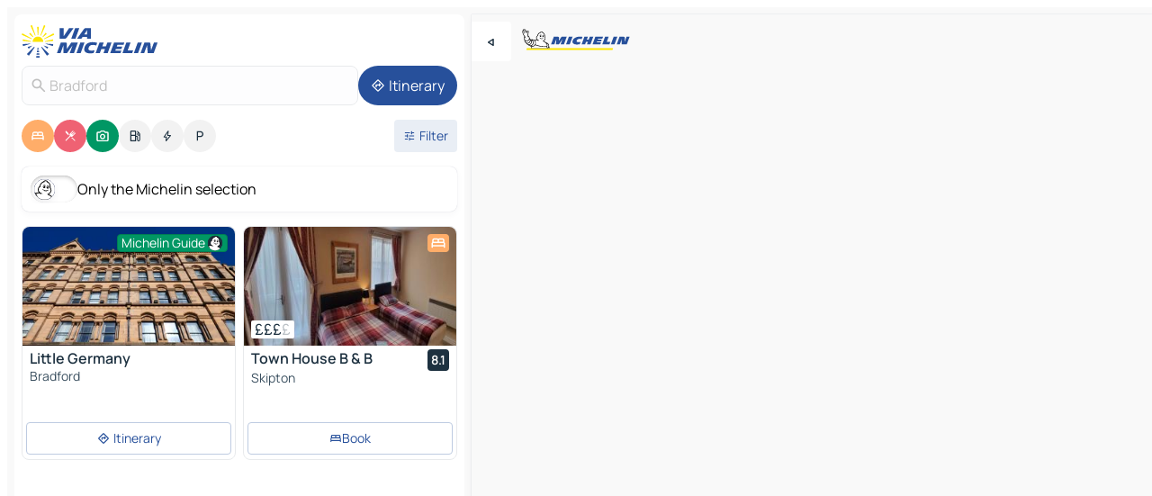

--- FILE ---
content_type: text/html
request_url: https://www.viamichelin.co.uk/maps/united_kingdom/england/bradford/bradford-bd1_1
body_size: 38794
content:
<!doctype html>
<html lang="en">

<head>
	<meta charset="utf-8" />
	<meta name="viewport" content="width=device-width, initial-scale=1, maximum-scale=1, user-scalable=no" />
	<meta name="apple-itunes-app" content="app-id=443142682" />
	<!-- start app -->
	
		<link href="../../../../_app/immutable/assets/vnd.D6Q4K2v3.css" rel="stylesheet">
		<link href="../../../../_app/immutable/assets/lib.Cal4F3nj.css" rel="stylesheet">
		<link href="../../../../_app/immutable/assets/vnd.Dmjc78Y1.css" rel="stylesheet">
		<link href="../../../../_app/immutable/assets/0.C737XJuh.css" rel="stylesheet">
		<link href="../../../../_app/immutable/assets/2.DTvqgUuk.css" rel="stylesheet">
		<link href="../../../../_app/immutable/assets/10.C0zcU66-.css" rel="stylesheet"><!--1xg1a3p--><!--[!--><!--]--> <!--[--><!--[--><link rel="preconnect" href="https://gv-images.viamichelin.com"/> <link rel="dns-prefetch" href="https://gv-images.viamichelin.com"/><link rel="preconnect" href="https://q-xx.bstatic.com"/> <link rel="dns-prefetch" href="https://q-xx.bstatic.com"/><link rel="preconnect" href="https://cpsgygezfa.cloudimg.io"/> <link rel="dns-prefetch" href="https://cpsgygezfa.cloudimg.io"/><link rel="preconnect" href="https://res.cloudinary.com"/> <link rel="dns-prefetch" href="https://res.cloudinary.com"/><link rel="preconnect" href="https://map7.viamichelin.com"/> <link rel="dns-prefetch" href="https://map7.viamichelin.com"/><link rel="preconnect" href="https://map8.viamichelin.com"/> <link rel="dns-prefetch" href="https://map8.viamichelin.com"/><link rel="preconnect" href="https://map9.viamichelin.com"/> <link rel="dns-prefetch" href="https://map9.viamichelin.com"/><link rel="preconnect" href="https://sdk.privacy-center.org"/> <link rel="dns-prefetch" href="https://sdk.privacy-center.org"/><!--]--><!--]--> <!--[--><!--[--><link rel="prefetch" href="https://gv-images.viamichelin.com/images/michelin_guide/max/Img_9890.jpg?width=320&amp;format=auto" as="image"/><link rel="prefetch" href="https://q-xx.bstatic.com/xdata/images/hotel/max320/375827098.jpg?k=345bfdef796fa8931612874758fdee664f8898beae925cf0f137c3c163ee615c&amp;o=" as="image"/><!--]--><!--]--> <meta name="description" content="The MICHELIN Bradford map: Bradford town maps, road map and tourist map, with MICHELIN hotels, tourist sites and restaurants for Bradford"/> <meta property="og:type" content="website"/> <meta property="og:site_name" content="ViaMichelin"/> <!--[--><meta property="og:title" content="MICHELIN Bradford map - ViaMichelin"/><!--]--> <!--[--><meta property="og:description" content="The MICHELIN Bradford map: Bradford town maps, road map and tourist map, with MICHELIN hotels, tourist sites and restaurants for Bradford"/><!--]--> <!--[--><meta property="og:image" content="https://www.viamichelin.co.uk/_app/immutable/assets/logo-social.CPCa_Ogs.png"/><!--]--> <!--[!--><!--]--> <!--[--><link rel="alternate" href="https://www.viamichelin.at/karten-stadtplan/vereinigtes_konigreich/england/bradford/bradford-bd1_1" hreflang="de-at"/><link rel="alternate" href="https://fr.viamichelin.be/cartes-plans/royaume_uni/angleterre/bradford/bradford-bd1_1" hreflang="fr-be"/><link rel="alternate" href="https://nl.viamichelin.be/kaarten-plattegronden/verenigd_koninkrijk/engeland/bradford/bradford-bd1_1" hreflang="nl-be"/><link rel="alternate" href="https://de.viamichelin.ch/karten-stadtplan/vereinigtes_konigreich/england/bradford/bradford-bd1_1" hreflang="de-ch"/><link rel="alternate" href="https://fr.viamichelin.ch/cartes-plans/royaume_uni/angleterre/bradford/bradford-bd1_1" hreflang="fr-ch"/><link rel="alternate" href="https://it.viamichelin.ch/mappe-piantine/regno_unito/inghilterra/bradford/bradford-bd1_1" hreflang="it-ch"/><link rel="alternate" href="https://www.viamichelin.com/maps/united_kingdom/england/bradford/bradford-bd1_1" hreflang="en"/><link rel="alternate" href="https://www.viamichelin.de/karten-stadtplan/vereinigtes_konigreich/england/bradford/bradford-bd1_1" hreflang="de"/><link rel="alternate" href="https://www.viamichelin.es/mapas-planos/reino_unido/inglaterra/bradford/bradford-bd1_1" hreflang="es"/><link rel="alternate" href="https://www.viamichelin.fr/cartes-plans/royaume_uni/angleterre/bradford/bradford-bd1_1" hreflang="fr"/><link rel="alternate" href="https://www.viamichelin.it/mappe-piantine/regno_unito/inghilterra/bradford/bradford-bd1_1" hreflang="it"/><link rel="alternate" href="https://www.viamichelin.ie/maps/united_kingdom/england/bradford/bradford-bd1_1" hreflang="en-ie"/><link rel="alternate" href="https://www.viamichelin.nl/kaarten-plattegronden/verenigd_koninkrijk/engeland/bradford/bradford-bd1_1" hreflang="nl"/><link rel="alternate" href="https://www.viamichelin.pt/mapas-plantas/reino_unido/inglaterra/bradford/bradford-bd1_1" hreflang="pt"/><!--]--> <!--[!--><!--]--><!----><title>MICHELIN Bradford map - ViaMichelin</title>
	<!-- end app -->

	<meta name="google-site-verification" content="DbAY1Oo9QFu8lD4EB7CQg4TcZy7LPKB1eh6yuNBNwds" />

	<link rel="icon" href="../../../../favicon.png" />

	<!-- Start Consent -->
	<script nonce="M8jM70IEfgF3gGuUyFaHgA==" id="spcloader" async fetchpriority="high" type="text/javascript"
		src="https://sdk.privacy-center.org/a1a55c7f-7f45-4e4b-80ac-b48e44c2fe99/loader.js?target=www.viamichelin.co.uk"></script>
	<script nonce="M8jM70IEfgF3gGuUyFaHgA==" type="text/javascript" async>
			window.didomiOnReady = window.didomiOnReady || [];
			window.didomiEventListeners = window.didomiEventListeners || [];

			window.didomiEventListeners.push(
				{
					event: "notice.shown",
					listener() {
						const $link = document.querySelector(
							".didomi-notice-view-partners-link-in-text"
						);
						if (!$link) {
							return;
						}
						$link.removeAttribute("href");
						$link.addEventListener("click", () => {
							Didomi.preferences.show("vendors");
						});
					},
				},
				{
					event: "notice.clickagree",
					listener() {
						window.postMessage({ type: 'didomi_clickagree'})
					}
				}
			);

			window.didomiConfig = {
				user: {
					bots: {
						consentRequired: false,
					},
				},
				preferences: {
					showWhenConsentIsMissing: false,
				},
			};

			window.gdprAppliesGlobally = true;
			// prettier-ignore
			!function(){function t(e){if(!window.frames[e]){if(document.body&&document.body.firstChild){let a=document.body,n=document.createElement("iframe");n.style.display="none",n.name=e,n.title=e,a.insertBefore(n,a.firstChild)}else setTimeout(function(){t(e)},5)}}function e(t,e,a,n,i){function r(t,a,n,r){if("function"!=typeof n)return;window[e]||(window[e]=[]);let s=!1;i&&(s=i(t,r,n)),s||window[e].push({command:t,version:a,callback:n,parameter:r})}function s(e){if(!window[t]||!0!==window[t].stub||!e.data)return;let i="string"==typeof e.data,r;try{r=i?JSON.parse(e.data):e.data}catch(s){return}if(r[a]){let f=r[a];window[t](f.command,f.version,function(t,a){let r={};r[n]={returnValue:t,success:a,callId:f.callId},e.source.postMessage(i?JSON.stringify(r):r,"*")},f.parameter)}}r.stub=!0,r.stubVersion=2,"function"!=typeof window[t]&&(window[t]=r,window.addEventListener?window.addEventListener("message",s,!1):window.attachEvent("onmessage",s))}e("__uspapi","__uspapiBuffer","__uspapiCall","__uspapiReturn"),t("__uspapiLocator"),e("__tcfapi","__tcfapiBuffr","__tcl","__tcfapiReturn"),t("__tcfapiLocator")}();
		</script>
	<!-- End Consent -->

	<!-- Start Google tag manager -->
	<script src="https://www.googletagmanager.com/gtag/js?id=G-TPL620CFWP" defer type="didomi/javascript"
		nonce="M8jM70IEfgF3gGuUyFaHgA==" fetchpriority="low"></script>
	<script nonce="M8jM70IEfgF3gGuUyFaHgA==" type="text/javascript" defer>
			window.dataLayer = window.dataLayer || [];
			function gtag() {
				dataLayer.push(arguments);
			}
			gtag('js', new Date());
			gtag('config', 'G-TPL620CFWP', { send_page_view: false });
		</script>
	<!-- End Google tag manager -->
</head>

<body data-sveltekit-preload-data="hover" class="text-body">
	<div style="display: contents"><!--[--><!--[--><!----><!--[--><!--]--> <!--[--><!----><div class="main-container bg-neutral-weak homepage svelte-9k52vj" style="--bottomsheet-height-offset: -100px;"><div class="map svelte-9k52vj"><div class="h-full w-full md:shadow-smooth-block md:relative svelte-6wt9i2" data-testid="map-container"><!--[!--><!--]--></div><!----> <!--[--><div class="absolute top-4 left-0 size-11 z-ontop hidden md:block"><button type="button" class="btn-filled-white btn-md rd-l-0 min-w-max"><!--[!--><!--[--><!----><span class="flex w-max size-3.5"><!--[--><!----><span class="icon-arrow-back-left inline-block"><!----></span><!----><!--]--><!----></span><!----><!--]--> <!--[!--><!--]--> <!--[!--><!--]--><!--]--> <!--[!--><!--]--></button><!----></div><!--]--> <img src="/_app/immutable/assets/vm-logo-bib-michelin.Dd_LzvJh.svg" alt="Michelin" class="absolute left-14 top-6 md:block hidden z-hover" height="24" width="120"/> <img height="32" width="126" src="/_app/immutable/assets/vm-logo-large.BEgj6SJ1.svg" alt="ViaMichelin" class="absolute-center-x top-2 md:hidden z-hover"/></div> <!--[!--><!--]--> <div class="slot-container md:p-2 md:pr-0 md:h-dvh printable svelte-9k52vj"><div class="md:overflow-hidden md:rd-2 md:h-dvh max-h-full printable"><div class="slot-wrapper h-full scrollbar-thin printable md:bg-neutral-weakest svelte-9k52vj"><!--[!--><!--]--> <!--[--><!----><!--[--><!----><!--[!--><!----><div class="translate-slide-offset md:block svelte-5lb488" style="--slide-offset: 0px;"><img src="/_app/immutable/assets/vm-logo-bib-michelin.Dd_LzvJh.svg" alt="Michelin" class="absolute top-[var(--top)] right-[var(--right)] md:hidden" style="--top: -24px; --right: 8px;" height="24" width="120"/> <div><div><div class="searchtools w-full md:flex md:flex-wrap md:gap-4 md:bg-transparent md:px-2 md:pt-2 svelte-1kj4v11" data-testid="map-search-panel"><!--[!--><!--]--> <!--[!--><div class="hidden md:block w-full"><header role="banner" class="flex items-center w-full py-1 justify-between md:py-0"><!--[!--><!--[--><a href="../../../../" class="block py-1 pr-2 shrink-0" aria-label="Back to homepage" data-sveltekit-preload-data="tap"><img class="h-9 cover-left" src="/_app/immutable/assets/vm-logo-large.BEgj6SJ1.svg" alt="ViaMichelin" width="152" height="36"/></a><!--]--><!--]--> <!--[!--><!--[!--><!--]--><!--]--></header><!----></div><!--]--> <div class="flex gap-2 w-full md:p-0 md:bg-transparent border-coloredneutral-weakest rounded-full p-2"><div class="search relative w-full min-w-0  svelte-oeoh2d"><label for="address-search" class="text-sm"> <span class="input-container flex items-center p-2 w-full text-5 gap-1 rd-2 relative b-solid b-0.5 border-coloredneutral-weakest element-disabled bg-neutral-soft text-neutral svelte-xzp1b6"><!--[--><!----><span class="icon-search inline-block w-5 "><!----></span><!----><!--]--> <input type="text" id="address-search" class="input min-w-0 text-md text-coloredneutral b-0 flex-grow bg-transparent placeholder:text-neutral disabled:text-neutral svelte-xzp1b6" placeholder="Where are we going?" aria-label="Where are we going?" disabled autocomplete="off" value="Bradford"/> <!--[!--><!--]--> <!--[!--><!--]--></span></label><!----> <ul class="results rd-2 absolute z-hover w-full m-0 mt-1 p-0 shadow-smooth-bottom-2 bg-neutral-weakest text-coloredneutral text-md svelte-oeoh2d" role="listbox" aria-label="Search results"><!--[!--><!--]--><!----> <!--[!--><!--]--><!----> <!--[!--><!--[!--><!--]--><!--]--><!----></ul></div><!----> <!--[--><button type="button" aria-label="Itinerary" class="btn-filled-primary btn-md z-infront rounded-full min-w-max"><!--[!--><!--[--><!----><span class="flex w-max"><!--[--><!----><span class="icon-directions inline-block"><!----></span><!----><!--]--><!----></span><!----><!--]--> <!--[--><span class="ml-1">Itinerary</span><!--]--> <!--[!--><!--]--><!--]--> <!--[!--><!--]--></button><!--]--></div></div></div><!----></div></div> <div class="poi-container relative z-1 md:block bg-neutral-weakest md:bg-transparent block svelte-5lb488"><button type="button" class="handle relative w-full p-4 rd-2 b-0 grid place-items-center bg-transparent md:hidden" aria-label="Open the panel" style="height: 40px;"><span class="rd-2 w-20 h-2 bg-base-15"></span></button><!----> <div class="mt-4"><div class="mb-2 px-2"><div class="flex justify-between flex-nowrap flex-row-reverse"><div class="grow-3 order-2"><div class="flex gap-1 flex-wrap" role="listbox" aria-multiselectable="true" aria-orientation="horizontal" aria-label="Points of interest"><!--[--><!--[!--><button type="button" role="option" title="Search Accommodations" aria-selected="true" aria-label="Search Accommodations" class="whitespace-nowrap flex justify-center items-center text-md gap-1 b-0 cursor-pointer rounded-full p-2.5 bg-hotel text-neutral-weakest hover:bg-hotel-soft svelte-f2zwv4 aspect-ratio-1"><!--[!--><!--[--><!----><span class="flex w-max"><!--[--><!----><span class="icon-hotel inline-block"><!----></span><!----><!--]--><!----></span><!----><!--]--> <!--[!--><!--]--> <!--[!--><!--]--><!--]--></button><!--]--><!--[!--><button type="button" role="option" title="Search Restaurants" aria-selected="true" aria-label="Search Restaurants" class="whitespace-nowrap flex justify-center items-center text-md gap-1 b-0 cursor-pointer rounded-full p-2.5 bg-restaurant text-neutral-weakest hover:bg-restaurant-soft svelte-f2zwv4 aspect-ratio-1"><!--[!--><!--[--><!----><span class="flex w-max"><!--[--><!----><span class="icon-restaurant inline-block"><!----></span><!----><!--]--><!----></span><!----><!--]--> <!--[!--><!--]--> <!--[!--><!--]--><!--]--></button><!--]--><!--[!--><button type="button" role="option" title="Search Tourism" aria-selected="true" aria-label="Search Tourism" class="whitespace-nowrap flex justify-center items-center text-md gap-1 b-0 cursor-pointer rounded-full p-2.5 bg-tourism text-neutral-weakest hover:bg-tourism-soft svelte-f2zwv4 aspect-ratio-1"><!--[!--><!--[--><!----><span class="flex w-max"><!--[--><!----><span class="icon-tourism inline-block"><!----></span><!----><!--]--><!----></span><!----><!--]--> <!--[!--><!--]--> <!--[!--><!--]--><!--]--></button><!--]--><!--[!--><button type="button" role="option" title="Search Petrol stations" aria-selected="false" aria-label="Search Petrol stations" class="whitespace-nowrap flex justify-center items-center text-md gap-1 b-0 cursor-pointer rounded-full p-2.5 bg-neutral-soft hover:bg-coloredneutral-weak text-coloredneutral svelte-f2zwv4 aspect-ratio-1"><!--[!--><!--[--><!----><span class="flex w-max"><!--[--><!----><span class="icon-energy-pump inline-block"><!----></span><!----><!--]--><!----></span><!----><!--]--> <!--[!--><!--]--> <!--[!--><!--]--><!--]--></button><!--]--><!--[!--><button type="button" role="option" title="Search EV stations" aria-selected="false" aria-label="Search EV stations" class="whitespace-nowrap flex justify-center items-center text-md gap-1 b-0 cursor-pointer rounded-full p-2.5 bg-neutral-soft hover:bg-coloredneutral-weak text-coloredneutral svelte-f2zwv4 aspect-ratio-1"><!--[!--><!--[--><!----><span class="flex w-max"><!--[--><!----><span class="icon-flash inline-block"><!----></span><!----><!--]--><!----></span><!----><!--]--> <!--[!--><!--]--> <!--[!--><!--]--><!--]--></button><!--]--><!--[!--><button type="button" role="option" title="Search Car parks" aria-selected="false" aria-label="Search Car parks" class="whitespace-nowrap flex justify-center items-center text-md gap-1 b-0 cursor-pointer rounded-full p-2.5 bg-neutral-soft hover:bg-coloredneutral-weak text-coloredneutral svelte-f2zwv4 aspect-ratio-1"><!--[!--><!--[--><!----><span class="flex w-max"><!--[--><!----><span class="icon-parking inline-block"><!----></span><!----><!--]--><!----></span><!----><!--]--> <!--[!--><!--]--> <!--[!--><!--]--><!--]--></button><!--]--><!--]--></div><!----></div> <!--[--><div class="ml-2 relative order-1"><button type="button" aria-label="Open filters" class="btn-filled-light btn-sm relative filter-button min-w-max"><!--[!--><!--[--><!----><span class="flex w-max"><!--[--><!----><span class="icon-tune inline-block"><!----></span><!----><!--]--><!----></span><!----><!--]--> <!--[--><span class="ml-1">Filter</span><!--]--> <!--[!--><!--]--><!--]--> <!--[--><!--[!--><!--]--><!----><!--]--></button><!----></div><!--]--></div> <div class="date-range-picker-container min-w-0 w-full order--1 mt-2"><div class="flex items-start gap-2"><!--[!--><!--]--></div></div></div><!----> <!--[--><div class="bg-neutral-weakest p-2 rd-2 flex flex-col mb-4 mx-2 shadow-smooth-block"><label for="only-michelin-switch" class="flex p-0.5 items-center gap-2 max-w-max cursor-pointer"><input id="only-michelin-switch" type="checkbox" role="switch" class="sr-only"/> <span class="rounded-full w-13 h-7.5 transition-colors shadow-michelin-switch bg-base-0"><!----><span class="icon-bib-signature inline-block transition-transform p-3.9 translate-x-none"><!----></span><!----><!----></span> <span class="select-none">Only the Michelin selection</span></label><!----></div><!--]--> <!--[--><ul data-testid="poilist" class="container m-0 px-2 grid svelte-1qh5ik5"><!--[!--><!--[--><!--[!--><!--[!--><!----><!--[--><!----><li data-testid="poi-card-0" data-category="tourism" class="poi-card lg grid text-body border-coloredneutral-weakest bg-neutral-weakest hover:border-transparent border-1 border-solid rd-2 relative with-shadow vertical svelte-1ci3g67" role="none"><a href="/maps/tourist-attractions/poi/bradford-bd1_4dz-1b788cd95ebc?bounds=-2.061248~53.724339~-1.640323~53.963162&amp;itinerary=&amp;poiCategories=7&amp;selectedAddress=%7B%22address%22%3A%22Bradford%22%2C%22city%22%3A%22Bradford%22%2C%22coordinates%22%3A%7B%22lat%22%3A53.793853%2C%22lng%22%3A-1.7524422%7D%2C%22countryCode%22%3A%22GBR%22%2C%22region%22%3A%22England%22%2C%22zipCode%22%3A%22BD1+1%22%2C%22entityType%22%3A%22CITY%22%2C%22boundsSync%22%3Atrue%7D&amp;withCaravan=false" class="decoration-none flex flex-col " data-sveltekit-preload-data="tap"><!--[--><!----><figure data-testid="poi-card-hero" class="poi-card-hero group grid w-full h-full max-h-132px p-0 m-0 overflow-hidden vertical svelte-1wnh944"><!--[--><img decoding="sync" src="https://gv-images.viamichelin.com/images/michelin_guide/max/Img_9890.jpg?width=320&amp;format=auto" alt="" class="image w-full grid-area-[1/-1] rd-tr-2 rd-tl-2 h-full w-full" srcset="https://gv-images.viamichelin.com/images/michelin_guide/max/Img_9890.jpg?width=160&amp;format=auto 160w, https://gv-images.viamichelin.com/images/michelin_guide/max/Img_9890.jpg?width=320&amp;format=auto 320w, https://gv-images.viamichelin.com/images/michelin_guide/max/Img_9890.jpg?width=640&amp;format=auto 640w, https://gv-images.viamichelin.com/images/michelin_guide/max/Img_9890.jpg?width=960&amp;format=auto 960w, https://gv-images.viamichelin.com/images/michelin_guide/max/Img_9890.jpg?width=1280&amp;format=auto 1280w, https://gv-images.viamichelin.com/images/michelin_guide/max/Img_9890.jpg 1920w" sizes="320px" style="object-fit: cover;" onerror="this.__e=event"/><!--]--> <!--[--><div class="opacity-container relative self-start justify-self-end grid-area-[1/-1] p-2 group-has-hover:opacity-0 group-has-[.no-hover]:opacity-100 svelte-1wnh944"><div class="flex items-center justify-center w-max shrink-0  rd-1 py-0.5 px-1 bg-tourism text-neutral-weakest border-tourism-strong border-1 border-solid gap-0.5 max-h-5 svelte-snfjjm"><!--[!--><!--[!--><!--[!--><!--]--> <!--[--><span class="text-sm mr-0.5">Michelin Guide</span><!--]--> <!--[--><!----><div class="flex w-max text-4.5"><!--[--><!----><div class="icon-recommended inline-block"><!----></div><!----><!--]--><!----></div><!----><!--]--><!--]--><!--]--></div><!----></div><!--]--> <!--[!--><!--]--><!----></figure><!----><!--]--> <div class="pt-1 px-2 pb-0 grid h-max"><!--[--><!--[--><!--[--><div class="inline-flex justify-between w-full min-w-0 text-body text-md font-600 gap-x-0.5 text-coloredneutral"><span data-testid="card-title" class="pb-0.5 clamp-lines-2">Little Germany</span> <!--[!--><!--]--></div><!--]--><!--]--> <!--[!--><!--]--> <!--[--><span class="truncate font-400 text-sm text-coloredneutral-soft p-be-1px">Bradford</span><!--]--> <!--[!--><!--]--> <!--[!--><!--]--> <!--[!--><!--]--> <!--[!--><!--]--><!--]--></div><!----></a> <div class="button-wrapper p-1 p-bs-3px"><!--[!--><!--[!--><!--[!--><button type="button" class="btn-outline-light btn-sm w-full overflow-hidden"><!--[!--><!--[--><!----><span class="flex w-max"><!--[--><!----><span class="icon-directions inline-block"><!----></span><!----><!--]--><!----></span><!----><!--]--> <!--[--><span class="ml-1 undefined text-wrap-balance">Itinerary</span><!--]--> <!--[!--><!--]--><!--]--> <!--[!--><!--]--></button><!--]--><!--]--><!--]--></div><!----><!----></li><!----><!--]--><!----><!--]--><!--]--><!--[!--><!--[!--><!----><!--[--><!----><li data-testid="poi-card-1" data-category="hotel" class="poi-card lg grid text-body border-coloredneutral-weakest bg-neutral-weakest hover:border-transparent border-1 border-solid rd-2 relative with-shadow vertical svelte-1ci3g67" role="none"><a href="/maps/hotels/poi/skipton-bd23_2lr-2130b9c3?bounds=-2.061248~53.724339~-1.640323~53.963162&amp;itinerary=&amp;poiCategories=7&amp;selectedAddress=%7B%22address%22%3A%22Bradford%22%2C%22city%22%3A%22Bradford%22%2C%22coordinates%22%3A%7B%22lat%22%3A53.793853%2C%22lng%22%3A-1.7524422%7D%2C%22countryCode%22%3A%22GBR%22%2C%22region%22%3A%22England%22%2C%22zipCode%22%3A%22BD1+1%22%2C%22entityType%22%3A%22CITY%22%2C%22boundsSync%22%3Atrue%7D&amp;withCaravan=false" class="decoration-none flex flex-col " data-sveltekit-preload-data="tap"><!--[--><!----><div data-testid="poi-card-hero" class="poi-card-hero group grid w-full h-full max-h-132px p-0 m-0 overflow-hidden vertical svelte-1wnh944"><!--[!--><!--[--><!----><div class="container-carousel w-full relative cursor-pointer full carousel h-full max-h-132px w-full grid-area-[1/-1] overflow-hidden svelte-w1l4d7" role="region" aria-roledescription="carousel" aria-label="Image carousel for Town House B &amp; B"><!--[!--><!--]--> <div class="h-auto"><button type="button" aria-label="See previous content" aria-hidden="true" class="btn-ghost-white btn-md left-arrow-container absolute left-0 hidden poi-card-hero-controls min-w-max"><!--[!--><!--[--><!----><span class="flex w-max"><!--[--><!----><span class="icon-chevron-left inline-block"><!----></span><!----><!--]--><!----></span><!----><!--]--> <!--[!--><!--]--> <!--[!--><!--]--><!--]--> <!--[!--><!--]--></button><!----> <ul class="carousel flex h-100% overflow-x-scroll m-0 p-0 list-none bg-neutral-weakest rd-tr-2 rd-tl-2 h-full w-full svelte-w1l4d7" aria-roledescription="slide" role="group" aria-label="image 1 on 10"><!--[--><li class="img-container items-center flex grow-0 shrink-0 justify-center w-full svelte-w1l4d7"><figure class="img-wrapper w-full m-0 p-0 h-full overflow-hidden"><!--[!--><img decoding="sync" src="https://q-xx.bstatic.com/xdata/images/hotel/max320/375827098.jpg?k=345bfdef796fa8931612874758fdee664f8898beae925cf0f137c3c163ee615c&amp;o=" alt="Town House B &amp; B - 0" class="h-full w-full" srcset="https://q-xx.bstatic.com/xdata/images/hotel/max160/375827098.jpg?k=345bfdef796fa8931612874758fdee664f8898beae925cf0f137c3c163ee615c&amp;o= 160w, https://q-xx.bstatic.com/xdata/images/hotel/max320/375827098.jpg?k=345bfdef796fa8931612874758fdee664f8898beae925cf0f137c3c163ee615c&amp;o= 320w, https://q-xx.bstatic.com/xdata/images/hotel/max640/375827098.jpg?k=345bfdef796fa8931612874758fdee664f8898beae925cf0f137c3c163ee615c&amp;o= 640w, https://q-xx.bstatic.com/xdata/images/hotel/max960/375827098.jpg?k=345bfdef796fa8931612874758fdee664f8898beae925cf0f137c3c163ee615c&amp;o= 960w, https://q-xx.bstatic.com/xdata/images/hotel/max1280/375827098.jpg?k=345bfdef796fa8931612874758fdee664f8898beae925cf0f137c3c163ee615c&amp;o= 1280w, https://q-xx.bstatic.com/xdata/images/hotel/max1920/375827098.jpg?k=345bfdef796fa8931612874758fdee664f8898beae925cf0f137c3c163ee615c&amp;o= 1920w" sizes="320px" style="width: 260px; height: 132px; object-fit: cover;" onerror="this.__e=event"/><!----> <!--[!--><!--]--><!--]--></figure></li><li class="img-container items-center flex grow-0 shrink-0 justify-center w-full svelte-w1l4d7"><figure class="img-wrapper w-full m-0 p-0 h-full overflow-hidden"><!--[!--><img decoding="sync" src="https://q-xx.bstatic.com/xdata/images/hotel/max320/355951485.jpg?k=b154d191738f1717b0e81f3bc3b3ad0058b6be617273f7c600f5eebe7bc1be25&amp;o=" alt="Town House B &amp; B - 1" class="h-full w-full" srcset="https://q-xx.bstatic.com/xdata/images/hotel/max160/355951485.jpg?k=b154d191738f1717b0e81f3bc3b3ad0058b6be617273f7c600f5eebe7bc1be25&amp;o= 160w, https://q-xx.bstatic.com/xdata/images/hotel/max320/355951485.jpg?k=b154d191738f1717b0e81f3bc3b3ad0058b6be617273f7c600f5eebe7bc1be25&amp;o= 320w, https://q-xx.bstatic.com/xdata/images/hotel/max640/355951485.jpg?k=b154d191738f1717b0e81f3bc3b3ad0058b6be617273f7c600f5eebe7bc1be25&amp;o= 640w, https://q-xx.bstatic.com/xdata/images/hotel/max960/355951485.jpg?k=b154d191738f1717b0e81f3bc3b3ad0058b6be617273f7c600f5eebe7bc1be25&amp;o= 960w, https://q-xx.bstatic.com/xdata/images/hotel/max1280/355951485.jpg?k=b154d191738f1717b0e81f3bc3b3ad0058b6be617273f7c600f5eebe7bc1be25&amp;o= 1280w, https://q-xx.bstatic.com/xdata/images/hotel/max1920/355951485.jpg?k=b154d191738f1717b0e81f3bc3b3ad0058b6be617273f7c600f5eebe7bc1be25&amp;o= 1920w" sizes="320px" style="width: 260px; height: 132px; object-fit: cover;" onerror="this.__e=event"/><!----> <!--[!--><!--]--><!--]--></figure></li><li class="img-container items-center flex grow-0 shrink-0 justify-center w-full svelte-w1l4d7"><figure class="img-wrapper w-full m-0 p-0 h-full overflow-hidden"><!--[!--><img loading="lazy" decoding="async" src="https://q-xx.bstatic.com/xdata/images/hotel/max320/352560048.jpg?k=1955630443f17549d8ef2dc9f41c9318724d65268a85152c1fea5826a1cdd152&amp;o=" alt="Town House B &amp; B - 2" class="h-full w-full" srcset="https://q-xx.bstatic.com/xdata/images/hotel/max160/352560048.jpg?k=1955630443f17549d8ef2dc9f41c9318724d65268a85152c1fea5826a1cdd152&amp;o= 160w, https://q-xx.bstatic.com/xdata/images/hotel/max320/352560048.jpg?k=1955630443f17549d8ef2dc9f41c9318724d65268a85152c1fea5826a1cdd152&amp;o= 320w, https://q-xx.bstatic.com/xdata/images/hotel/max640/352560048.jpg?k=1955630443f17549d8ef2dc9f41c9318724d65268a85152c1fea5826a1cdd152&amp;o= 640w, https://q-xx.bstatic.com/xdata/images/hotel/max960/352560048.jpg?k=1955630443f17549d8ef2dc9f41c9318724d65268a85152c1fea5826a1cdd152&amp;o= 960w, https://q-xx.bstatic.com/xdata/images/hotel/max1280/352560048.jpg?k=1955630443f17549d8ef2dc9f41c9318724d65268a85152c1fea5826a1cdd152&amp;o= 1280w, https://q-xx.bstatic.com/xdata/images/hotel/max1920/352560048.jpg?k=1955630443f17549d8ef2dc9f41c9318724d65268a85152c1fea5826a1cdd152&amp;o= 1920w" sizes="320px" style="width: 260px; height: 132px; object-fit: cover;" onerror="this.__e=event"/><!----> <!--[!--><!--]--><!--]--></figure></li><li class="img-container items-center flex grow-0 shrink-0 justify-center w-full svelte-w1l4d7"><figure class="img-wrapper w-full m-0 p-0 h-full overflow-hidden"><!--[!--><img loading="lazy" decoding="async" src="https://q-xx.bstatic.com/xdata/images/hotel/max320/437314592.jpg?k=93bcfa5f7cfaf3f02acc1ea30e33a2dfed57a3661d9632b97756fd746063b111&amp;o=" alt="Town House B &amp; B - 3" class="h-full w-full" srcset="https://q-xx.bstatic.com/xdata/images/hotel/max160/437314592.jpg?k=93bcfa5f7cfaf3f02acc1ea30e33a2dfed57a3661d9632b97756fd746063b111&amp;o= 160w, https://q-xx.bstatic.com/xdata/images/hotel/max320/437314592.jpg?k=93bcfa5f7cfaf3f02acc1ea30e33a2dfed57a3661d9632b97756fd746063b111&amp;o= 320w, https://q-xx.bstatic.com/xdata/images/hotel/max640/437314592.jpg?k=93bcfa5f7cfaf3f02acc1ea30e33a2dfed57a3661d9632b97756fd746063b111&amp;o= 640w, https://q-xx.bstatic.com/xdata/images/hotel/max960/437314592.jpg?k=93bcfa5f7cfaf3f02acc1ea30e33a2dfed57a3661d9632b97756fd746063b111&amp;o= 960w, https://q-xx.bstatic.com/xdata/images/hotel/max1280/437314592.jpg?k=93bcfa5f7cfaf3f02acc1ea30e33a2dfed57a3661d9632b97756fd746063b111&amp;o= 1280w, https://q-xx.bstatic.com/xdata/images/hotel/max1920/437314592.jpg?k=93bcfa5f7cfaf3f02acc1ea30e33a2dfed57a3661d9632b97756fd746063b111&amp;o= 1920w" sizes="320px" style="width: 260px; height: 132px; object-fit: cover;" onerror="this.__e=event"/><!----> <!--[!--><!--]--><!--]--></figure></li><li class="img-container items-center flex grow-0 shrink-0 justify-center w-full svelte-w1l4d7"><figure class="img-wrapper w-full m-0 p-0 h-full overflow-hidden"><!--[!--><img loading="lazy" decoding="async" src="https://q-xx.bstatic.com/xdata/images/hotel/max320/355951286.jpg?k=e6b96d60852d2e51a2229496d24edbb5ccab42cc49feae030617d45bbf854da9&amp;o=" alt="Town House B &amp; B - 4" class="h-full w-full" srcset="https://q-xx.bstatic.com/xdata/images/hotel/max160/355951286.jpg?k=e6b96d60852d2e51a2229496d24edbb5ccab42cc49feae030617d45bbf854da9&amp;o= 160w, https://q-xx.bstatic.com/xdata/images/hotel/max320/355951286.jpg?k=e6b96d60852d2e51a2229496d24edbb5ccab42cc49feae030617d45bbf854da9&amp;o= 320w, https://q-xx.bstatic.com/xdata/images/hotel/max640/355951286.jpg?k=e6b96d60852d2e51a2229496d24edbb5ccab42cc49feae030617d45bbf854da9&amp;o= 640w, https://q-xx.bstatic.com/xdata/images/hotel/max960/355951286.jpg?k=e6b96d60852d2e51a2229496d24edbb5ccab42cc49feae030617d45bbf854da9&amp;o= 960w, https://q-xx.bstatic.com/xdata/images/hotel/max1280/355951286.jpg?k=e6b96d60852d2e51a2229496d24edbb5ccab42cc49feae030617d45bbf854da9&amp;o= 1280w, https://q-xx.bstatic.com/xdata/images/hotel/max1920/355951286.jpg?k=e6b96d60852d2e51a2229496d24edbb5ccab42cc49feae030617d45bbf854da9&amp;o= 1920w" sizes="320px" style="width: 260px; height: 132px; object-fit: cover;" onerror="this.__e=event"/><!----> <!--[!--><!--]--><!--]--></figure></li><li class="img-container items-center flex grow-0 shrink-0 justify-center w-full svelte-w1l4d7"><figure class="img-wrapper w-full m-0 p-0 h-full overflow-hidden"><!--[!--><img loading="lazy" decoding="async" src="https://q-xx.bstatic.com/xdata/images/hotel/max320/437314572.jpg?k=999846b08d1c13eedca62b08dae2077bde08b0cc8ea0a904a2ee651e8f08b534&amp;o=" alt="Town House B &amp; B - 5" class="h-full w-full" srcset="https://q-xx.bstatic.com/xdata/images/hotel/max160/437314572.jpg?k=999846b08d1c13eedca62b08dae2077bde08b0cc8ea0a904a2ee651e8f08b534&amp;o= 160w, https://q-xx.bstatic.com/xdata/images/hotel/max320/437314572.jpg?k=999846b08d1c13eedca62b08dae2077bde08b0cc8ea0a904a2ee651e8f08b534&amp;o= 320w, https://q-xx.bstatic.com/xdata/images/hotel/max640/437314572.jpg?k=999846b08d1c13eedca62b08dae2077bde08b0cc8ea0a904a2ee651e8f08b534&amp;o= 640w, https://q-xx.bstatic.com/xdata/images/hotel/max960/437314572.jpg?k=999846b08d1c13eedca62b08dae2077bde08b0cc8ea0a904a2ee651e8f08b534&amp;o= 960w, https://q-xx.bstatic.com/xdata/images/hotel/max1280/437314572.jpg?k=999846b08d1c13eedca62b08dae2077bde08b0cc8ea0a904a2ee651e8f08b534&amp;o= 1280w, https://q-xx.bstatic.com/xdata/images/hotel/max1920/437314572.jpg?k=999846b08d1c13eedca62b08dae2077bde08b0cc8ea0a904a2ee651e8f08b534&amp;o= 1920w" sizes="320px" style="width: 260px; height: 132px; object-fit: cover;" onerror="this.__e=event"/><!----> <!--[!--><!--]--><!--]--></figure></li><li class="img-container items-center flex grow-0 shrink-0 justify-center w-full svelte-w1l4d7"><figure class="img-wrapper w-full m-0 p-0 h-full overflow-hidden"><!--[!--><img loading="lazy" decoding="async" src="https://q-xx.bstatic.com/xdata/images/hotel/max320/559256654.jpg?k=1d295290bb88ede3fcbdd548796b032b703aae40b787be56cf68aa409b65571b&amp;o=" alt="Town House B &amp; B - 6" class="h-full w-full" srcset="https://q-xx.bstatic.com/xdata/images/hotel/max160/559256654.jpg?k=1d295290bb88ede3fcbdd548796b032b703aae40b787be56cf68aa409b65571b&amp;o= 160w, https://q-xx.bstatic.com/xdata/images/hotel/max320/559256654.jpg?k=1d295290bb88ede3fcbdd548796b032b703aae40b787be56cf68aa409b65571b&amp;o= 320w, https://q-xx.bstatic.com/xdata/images/hotel/max640/559256654.jpg?k=1d295290bb88ede3fcbdd548796b032b703aae40b787be56cf68aa409b65571b&amp;o= 640w, https://q-xx.bstatic.com/xdata/images/hotel/max960/559256654.jpg?k=1d295290bb88ede3fcbdd548796b032b703aae40b787be56cf68aa409b65571b&amp;o= 960w, https://q-xx.bstatic.com/xdata/images/hotel/max1280/559256654.jpg?k=1d295290bb88ede3fcbdd548796b032b703aae40b787be56cf68aa409b65571b&amp;o= 1280w, https://q-xx.bstatic.com/xdata/images/hotel/max1920/559256654.jpg?k=1d295290bb88ede3fcbdd548796b032b703aae40b787be56cf68aa409b65571b&amp;o= 1920w" sizes="320px" style="width: 260px; height: 132px; object-fit: cover;" onerror="this.__e=event"/><!----> <!--[!--><!--]--><!--]--></figure></li><li class="img-container items-center flex grow-0 shrink-0 justify-center w-full svelte-w1l4d7"><figure class="img-wrapper w-full m-0 p-0 h-full overflow-hidden"><!--[!--><img loading="lazy" decoding="async" src="https://q-xx.bstatic.com/xdata/images/hotel/max320/559256650.jpg?k=78fb976f21bd264f94ecfe77b2896ab365dbe63d8a1d59d20fb63220cb12456a&amp;o=" alt="Town House B &amp; B - 7" class="h-full w-full" srcset="https://q-xx.bstatic.com/xdata/images/hotel/max160/559256650.jpg?k=78fb976f21bd264f94ecfe77b2896ab365dbe63d8a1d59d20fb63220cb12456a&amp;o= 160w, https://q-xx.bstatic.com/xdata/images/hotel/max320/559256650.jpg?k=78fb976f21bd264f94ecfe77b2896ab365dbe63d8a1d59d20fb63220cb12456a&amp;o= 320w, https://q-xx.bstatic.com/xdata/images/hotel/max640/559256650.jpg?k=78fb976f21bd264f94ecfe77b2896ab365dbe63d8a1d59d20fb63220cb12456a&amp;o= 640w, https://q-xx.bstatic.com/xdata/images/hotel/max960/559256650.jpg?k=78fb976f21bd264f94ecfe77b2896ab365dbe63d8a1d59d20fb63220cb12456a&amp;o= 960w, https://q-xx.bstatic.com/xdata/images/hotel/max1280/559256650.jpg?k=78fb976f21bd264f94ecfe77b2896ab365dbe63d8a1d59d20fb63220cb12456a&amp;o= 1280w, https://q-xx.bstatic.com/xdata/images/hotel/max1920/559256650.jpg?k=78fb976f21bd264f94ecfe77b2896ab365dbe63d8a1d59d20fb63220cb12456a&amp;o= 1920w" sizes="320px" style="width: 260px; height: 132px; object-fit: cover;" onerror="this.__e=event"/><!----> <!--[!--><!--]--><!--]--></figure></li><li class="img-container items-center flex grow-0 shrink-0 justify-center w-full svelte-w1l4d7"><figure class="img-wrapper w-full m-0 p-0 h-full overflow-hidden"><!--[!--><img loading="lazy" decoding="async" src="https://q-xx.bstatic.com/xdata/images/hotel/max320/559256647.jpg?k=fc808b6692127e4d7745ae5755cc61b1adf355c10089504b2fd4520da68655a3&amp;o=" alt="Town House B &amp; B - 8" class="h-full w-full" srcset="https://q-xx.bstatic.com/xdata/images/hotel/max160/559256647.jpg?k=fc808b6692127e4d7745ae5755cc61b1adf355c10089504b2fd4520da68655a3&amp;o= 160w, https://q-xx.bstatic.com/xdata/images/hotel/max320/559256647.jpg?k=fc808b6692127e4d7745ae5755cc61b1adf355c10089504b2fd4520da68655a3&amp;o= 320w, https://q-xx.bstatic.com/xdata/images/hotel/max640/559256647.jpg?k=fc808b6692127e4d7745ae5755cc61b1adf355c10089504b2fd4520da68655a3&amp;o= 640w, https://q-xx.bstatic.com/xdata/images/hotel/max960/559256647.jpg?k=fc808b6692127e4d7745ae5755cc61b1adf355c10089504b2fd4520da68655a3&amp;o= 960w, https://q-xx.bstatic.com/xdata/images/hotel/max1280/559256647.jpg?k=fc808b6692127e4d7745ae5755cc61b1adf355c10089504b2fd4520da68655a3&amp;o= 1280w, https://q-xx.bstatic.com/xdata/images/hotel/max1920/559256647.jpg?k=fc808b6692127e4d7745ae5755cc61b1adf355c10089504b2fd4520da68655a3&amp;o= 1920w" sizes="320px" style="width: 260px; height: 132px; object-fit: cover;" onerror="this.__e=event"/><!----> <!--[!--><!--]--><!--]--></figure></li><li class="img-container items-center flex grow-0 shrink-0 justify-center w-full svelte-w1l4d7"><figure class="img-wrapper w-full m-0 p-0 h-full overflow-hidden"><!--[!--><img loading="lazy" decoding="async" src="https://q-xx.bstatic.com/xdata/images/hotel/max320/559256643.jpg?k=f1969aa16b8a35232d4306da1a88f5695fc6622a2daa039791bce160d1d7e949&amp;o=" alt="Town House B &amp; B - 9" class="h-full w-full" srcset="https://q-xx.bstatic.com/xdata/images/hotel/max160/559256643.jpg?k=f1969aa16b8a35232d4306da1a88f5695fc6622a2daa039791bce160d1d7e949&amp;o= 160w, https://q-xx.bstatic.com/xdata/images/hotel/max320/559256643.jpg?k=f1969aa16b8a35232d4306da1a88f5695fc6622a2daa039791bce160d1d7e949&amp;o= 320w, https://q-xx.bstatic.com/xdata/images/hotel/max640/559256643.jpg?k=f1969aa16b8a35232d4306da1a88f5695fc6622a2daa039791bce160d1d7e949&amp;o= 640w, https://q-xx.bstatic.com/xdata/images/hotel/max960/559256643.jpg?k=f1969aa16b8a35232d4306da1a88f5695fc6622a2daa039791bce160d1d7e949&amp;o= 960w, https://q-xx.bstatic.com/xdata/images/hotel/max1280/559256643.jpg?k=f1969aa16b8a35232d4306da1a88f5695fc6622a2daa039791bce160d1d7e949&amp;o= 1280w, https://q-xx.bstatic.com/xdata/images/hotel/max1920/559256643.jpg?k=f1969aa16b8a35232d4306da1a88f5695fc6622a2daa039791bce160d1d7e949&amp;o= 1920w" sizes="320px" style="width: 260px; height: 132px; object-fit: cover;" onerror="this.__e=event"/><!----> <!--[!--><!--]--><!--]--></figure></li><!--]--></ul> <!--[!--><!--]--> <button type="button" aria-label="See next content" aria-hidden="false" class="btn-ghost-white btn-md right-arrow-container absolute right-0 hidden md:block poi-card-hero-controls min-w-max"><!--[!--><!--[--><!----><span class="flex w-max"><!--[--><!----><span class="icon-chevron-right inline-block"><!----></span><!----><!--]--><!----></span><!----><!--]--> <!--[!--><!--]--> <!--[!--><!--]--><!--]--> <!--[!--><!--]--></button><!----></div><!----></div><!----><!--]--><!--]--> <!--[--><div class="opacity-container relative self-start justify-self-end grid-area-[1/-1] p-2 group-has-hover:opacity-0 group-has-[.no-hover]:opacity-100 svelte-1wnh944"><div class="flex items-center justify-center w-max shrink-0  rd-1 p-0.75 bg-hotel text-neutral-weakest gap-0.5 max-h-5 svelte-snfjjm"><!--[!--><!--[!--><!--[!--><!--]--> <!--[!--><!--]--> <!--[--><!----><div class="flex w-max text-4.5"><!--[--><!----><div class="icon-hotel inline-block"><!----></div><!----><!--]--><!----></div><!----><!--]--><!--]--><!--]--></div><!----></div><!--]--> <!--[--><div class="opacity-container relative self-end grid-area-[1/-1] p-2 group-has-hover:opacity-0 group-has-[.no-hover]:opacity-100 svelte-1wnh944"><!--[--><div data-testid="poi-card-price-tag" class="flex flex-wrap px-1 py-0.5 bg-neutral-weakest shadow-smooth-top-3 rd-0.5 w-fit"><!--[--><div class="flex row w-max"><!----><span class="flex w-max text-coloredneutral"><!--[--><!----><span class="icon-currency-gbp inline-block mx--0.75"><!----></span><!----><!----><span class="icon-currency-gbp inline-block mx--0.75"><!----></span><!----><!----><span class="icon-currency-gbp inline-block mx--0.75"><!----></span><!----><!--]--><!----></span><!----><!----> <!----><span class="flex w-max text-coloredneutral-weak"><!--[--><!----><span class="icon-currency-gbp inline-block mx--0.75"><!----></span><!----><!--]--><!----></span><!----><!----></div><!--]--> <!--[!--><!--]--> <!--[!--><!--]--></div><!--]--><!----></div><!--]--><!----></div><!----><!--]--> <div class="pt-1 px-2 pb-0 grid h-max"><!--[--><!--[--><!--[--><div class="inline-flex justify-between w-full min-w-0 text-body text-md font-600 gap-x-0.5 text-coloredneutral"><span data-testid="card-title" class="pb-0.5 clamp-lines-2">Town House B &amp; B</span> <!--[--><div class="flex items-center justify-center w-max shrink-0  rd-1 py-0.5 px-1 bg-coloredneutral text-neutral-weakest h-6 min-w-6 font-600 text-sm svelte-snfjjm"><!--[!--><!--[!--><!--[!--><!--]--> <!--[--><span>8.1</span><!--]--> <!--[!--><!--]--><!--]--><!--]--></div><!--]--></div><!--]--><!--]--> <!--[!--><!--]--> <!--[--><span class="truncate font-400 text-sm text-coloredneutral-soft p-be-1px">Skipton</span><!--]--> <!--[!--><!--]--> <!--[!--><!--]--> <!--[!--><!--]--> <!--[!--><!--]--><!--]--></div><!----></a> <div class="button-wrapper p-1 p-bs-3px"><!--[!--><!--[!--><!--[--><!----><span role="link" tabindex="0" data-testid="poi-card-book-button" data-o="aHR0cHM6Ly93d3cuYm9va2luZy5jb20vaG90ZWwvZ2IvdG93bi1ob3VzZS1iLWFtcC1iLmh0bWw/YWlkPTMwNTE2OCZsYW5nPWVuJmxhYmVsPXZpYW0lN0Nwb2lsaXN0JTdDY29tJTdDaG9tZXBhZ2UlN0NkZXNrdG9wJTdDJTdDJTdDJTdDQkIlN0NPZmYlN0MlN0MlN0MyMTMwYjljMyU3QzY1ODk2NzglN0MlN0MlN0MxNzY4ODQ1MjM5NTQwJTdDJTdDJTdD" class="obfuscated inline-block flex items-center gap-2 min-w-max btn-outline-light btn-sm"><!--[--><!--[--><!----><div class="flex w-max"><!--[--><!----><div aria-label="Book Town House B &amp; B" class="icon-hotel inline-block"><!----></div><!----><!--]--><!----></div><!----><!--]--> <!--[--><span>Book</span><!--]--> <!--[!--><!--]--><!--]--><!----><!----></span><!----><!--]--><!--]--><!--]--></div><!----><!----></li><!----><!--]--><!----><!--]--><!--]--><!--[--><li class="flex justify-center ad"><!----><div class="flex items-center justify-center relative h-70 w-75"><!----><div id="div-gpt-ad-mpu_haut" class="ad size-full max-h-[var(--height)] max-w-[var(--width)] overflow-hidden md:max-h-[var(--md-height)] md:max-w-[var(--md-width)] div-gpt-ad-mpu_haut svelte-15hg1g9" style=" --width:300px; --height:250px; --md-width:300px; --md-height:250px; " data-testid="ad-poi-list"></div><!----><!----></div><!----></li><!--]--><!--[!--><!--[!--><!----><!--[--><!----><li data-testid="poi-card-3" data-category="restaurantMichelin" class="poi-card lg grid text-body border-coloredneutral-weakest bg-neutral-weakest hover:border-transparent border-1 border-solid rd-2 relative with-shadow vertical svelte-1ci3g67" role="none"><a href="/maps/restaurants/poi/drighlington-bd11_1at-2v6yl531?bounds=-2.061248~53.724339~-1.640323~53.963162&amp;itinerary=&amp;poiCategories=7&amp;selectedAddress=%7B%22address%22%3A%22Bradford%22%2C%22city%22%3A%22Bradford%22%2C%22coordinates%22%3A%7B%22lat%22%3A53.793853%2C%22lng%22%3A-1.7524422%7D%2C%22countryCode%22%3A%22GBR%22%2C%22region%22%3A%22England%22%2C%22zipCode%22%3A%22BD1+1%22%2C%22entityType%22%3A%22CITY%22%2C%22boundsSync%22%3Atrue%7D&amp;withCaravan=false" class="decoration-none flex flex-col " data-sveltekit-preload-data="tap"><!--[--><!----><div data-testid="poi-card-hero" class="poi-card-hero group grid w-full h-full max-h-132px p-0 m-0 overflow-hidden vertical svelte-1wnh944"><!--[!--><!--[--><!----><div class="container-carousel w-full relative cursor-pointer full carousel h-full max-h-132px w-full grid-area-[1/-1] overflow-hidden svelte-w1l4d7" role="region" aria-roledescription="carousel" aria-label="Image carousel for Prashad"><!--[!--><!--]--> <div class="h-auto"><button type="button" aria-label="See previous content" aria-hidden="true" class="btn-ghost-white btn-md left-arrow-container absolute left-0 hidden poi-card-hero-controls min-w-max"><!--[!--><!--[--><!----><span class="flex w-max"><!--[--><!----><span class="icon-chevron-left inline-block"><!----></span><!----><!--]--><!----></span><!----><!--]--> <!--[!--><!--]--> <!--[!--><!--]--><!--]--> <!--[!--><!--]--></button><!----> <ul class="carousel flex h-100% overflow-x-scroll m-0 p-0 list-none bg-neutral-weakest rd-tr-2 rd-tl-2 h-full w-full svelte-w1l4d7" aria-roledescription="slide" role="group" aria-label="image 1 on 12"><!--[--><li class="img-container items-center flex grow-0 shrink-0 justify-center w-full svelte-w1l4d7"><figure class="img-wrapper w-full m-0 p-0 h-full overflow-hidden"><!--[!--><img loading="lazy" decoding="async" src="https://cpsgygezfa.cloudimg.io/_gm_/39a150142418453197fe37c09ac04995.jpeg?w=320" alt="Prashad - 0" class="h-full w-full" srcset="https://cpsgygezfa.cloudimg.io/_gm_/39a150142418453197fe37c09ac04995.jpeg?w=160 160w, https://cpsgygezfa.cloudimg.io/_gm_/39a150142418453197fe37c09ac04995.jpeg?w=320 320w, https://cpsgygezfa.cloudimg.io/_gm_/39a150142418453197fe37c09ac04995.jpeg?w=640 640w, https://cpsgygezfa.cloudimg.io/_gm_/39a150142418453197fe37c09ac04995.jpeg?w=960 960w, https://cpsgygezfa.cloudimg.io/_gm_/39a150142418453197fe37c09ac04995.jpeg?w=1280 1280w, https://cpsgygezfa.cloudimg.io/_gm_/39a150142418453197fe37c09ac04995.jpeg?w=1920 1920w" sizes="320px" style="width: 260px; height: 132px; object-fit: cover;" onerror="this.__e=event"/><!----> <!--[!--><!--]--><!--]--></figure></li><li class="img-container items-center flex grow-0 shrink-0 justify-center w-full svelte-w1l4d7"><figure class="img-wrapper w-full m-0 p-0 h-full overflow-hidden"><!--[!--><img loading="lazy" decoding="async" src="https://cpsgygezfa.cloudimg.io/_gm_/8f6a828ea29b4a5496b05eb409968a86.jpeg?w=320" alt="Prashad - 1" class="h-full w-full" srcset="https://cpsgygezfa.cloudimg.io/_gm_/8f6a828ea29b4a5496b05eb409968a86.jpeg?w=160 160w, https://cpsgygezfa.cloudimg.io/_gm_/8f6a828ea29b4a5496b05eb409968a86.jpeg?w=320 320w, https://cpsgygezfa.cloudimg.io/_gm_/8f6a828ea29b4a5496b05eb409968a86.jpeg?w=640 640w, https://cpsgygezfa.cloudimg.io/_gm_/8f6a828ea29b4a5496b05eb409968a86.jpeg?w=960 960w, https://cpsgygezfa.cloudimg.io/_gm_/8f6a828ea29b4a5496b05eb409968a86.jpeg?w=1280 1280w, https://cpsgygezfa.cloudimg.io/_gm_/8f6a828ea29b4a5496b05eb409968a86.jpeg?w=1920 1920w" sizes="320px" style="width: 260px; height: 132px; object-fit: cover;" onerror="this.__e=event"/><!----> <!--[!--><!--]--><!--]--></figure></li><li class="img-container items-center flex grow-0 shrink-0 justify-center w-full svelte-w1l4d7"><figure class="img-wrapper w-full m-0 p-0 h-full overflow-hidden"><!--[!--><img loading="lazy" decoding="async" src="https://cpsgygezfa.cloudimg.io/_gm_/f356ed08dc784d9db397f9c244607814.jpeg?w=320" alt="Prashad - 2" class="h-full w-full" srcset="https://cpsgygezfa.cloudimg.io/_gm_/f356ed08dc784d9db397f9c244607814.jpeg?w=160 160w, https://cpsgygezfa.cloudimg.io/_gm_/f356ed08dc784d9db397f9c244607814.jpeg?w=320 320w, https://cpsgygezfa.cloudimg.io/_gm_/f356ed08dc784d9db397f9c244607814.jpeg?w=640 640w, https://cpsgygezfa.cloudimg.io/_gm_/f356ed08dc784d9db397f9c244607814.jpeg?w=960 960w, https://cpsgygezfa.cloudimg.io/_gm_/f356ed08dc784d9db397f9c244607814.jpeg?w=1280 1280w, https://cpsgygezfa.cloudimg.io/_gm_/f356ed08dc784d9db397f9c244607814.jpeg?w=1920 1920w" sizes="320px" style="width: 260px; height: 132px; object-fit: cover;" onerror="this.__e=event"/><!----> <!--[!--><!--]--><!--]--></figure></li><li class="img-container items-center flex grow-0 shrink-0 justify-center w-full svelte-w1l4d7"><figure class="img-wrapper w-full m-0 p-0 h-full overflow-hidden"><!--[!--><img loading="lazy" decoding="async" src="https://cpsgygezfa.cloudimg.io/_gm_/71d058cee6ab46daad0d146131ff43e2.jpeg?w=320" alt="Prashad - 3" class="h-full w-full" srcset="https://cpsgygezfa.cloudimg.io/_gm_/71d058cee6ab46daad0d146131ff43e2.jpeg?w=160 160w, https://cpsgygezfa.cloudimg.io/_gm_/71d058cee6ab46daad0d146131ff43e2.jpeg?w=320 320w, https://cpsgygezfa.cloudimg.io/_gm_/71d058cee6ab46daad0d146131ff43e2.jpeg?w=640 640w, https://cpsgygezfa.cloudimg.io/_gm_/71d058cee6ab46daad0d146131ff43e2.jpeg?w=960 960w, https://cpsgygezfa.cloudimg.io/_gm_/71d058cee6ab46daad0d146131ff43e2.jpeg?w=1280 1280w, https://cpsgygezfa.cloudimg.io/_gm_/71d058cee6ab46daad0d146131ff43e2.jpeg?w=1920 1920w" sizes="320px" style="width: 260px; height: 132px; object-fit: cover;" onerror="this.__e=event"/><!----> <!--[!--><!--]--><!--]--></figure></li><li class="img-container items-center flex grow-0 shrink-0 justify-center w-full svelte-w1l4d7"><figure class="img-wrapper w-full m-0 p-0 h-full overflow-hidden"><!--[!--><img loading="lazy" decoding="async" src="https://cpsgygezfa.cloudimg.io/_gm_/ae2fd912211b4cd9870f0c8cb4dbc891.jpeg?w=320" alt="Prashad - 4" class="h-full w-full" srcset="https://cpsgygezfa.cloudimg.io/_gm_/ae2fd912211b4cd9870f0c8cb4dbc891.jpeg?w=160 160w, https://cpsgygezfa.cloudimg.io/_gm_/ae2fd912211b4cd9870f0c8cb4dbc891.jpeg?w=320 320w, https://cpsgygezfa.cloudimg.io/_gm_/ae2fd912211b4cd9870f0c8cb4dbc891.jpeg?w=640 640w, https://cpsgygezfa.cloudimg.io/_gm_/ae2fd912211b4cd9870f0c8cb4dbc891.jpeg?w=960 960w, https://cpsgygezfa.cloudimg.io/_gm_/ae2fd912211b4cd9870f0c8cb4dbc891.jpeg?w=1280 1280w, https://cpsgygezfa.cloudimg.io/_gm_/ae2fd912211b4cd9870f0c8cb4dbc891.jpeg?w=1920 1920w" sizes="320px" style="width: 260px; height: 132px; object-fit: cover;" onerror="this.__e=event"/><!----> <!--[!--><!--]--><!--]--></figure></li><li class="img-container items-center flex grow-0 shrink-0 justify-center w-full svelte-w1l4d7"><figure class="img-wrapper w-full m-0 p-0 h-full overflow-hidden"><!--[!--><img loading="lazy" decoding="async" src="https://cpsgygezfa.cloudimg.io/_gm_/1e0f1031d2dc41edaa567b5ed7e3d319.jpeg?w=320" alt="Prashad - 5" class="h-full w-full" srcset="https://cpsgygezfa.cloudimg.io/_gm_/1e0f1031d2dc41edaa567b5ed7e3d319.jpeg?w=160 160w, https://cpsgygezfa.cloudimg.io/_gm_/1e0f1031d2dc41edaa567b5ed7e3d319.jpeg?w=320 320w, https://cpsgygezfa.cloudimg.io/_gm_/1e0f1031d2dc41edaa567b5ed7e3d319.jpeg?w=640 640w, https://cpsgygezfa.cloudimg.io/_gm_/1e0f1031d2dc41edaa567b5ed7e3d319.jpeg?w=960 960w, https://cpsgygezfa.cloudimg.io/_gm_/1e0f1031d2dc41edaa567b5ed7e3d319.jpeg?w=1280 1280w, https://cpsgygezfa.cloudimg.io/_gm_/1e0f1031d2dc41edaa567b5ed7e3d319.jpeg?w=1920 1920w" sizes="320px" style="width: 260px; height: 132px; object-fit: cover;" onerror="this.__e=event"/><!----> <!--[!--><!--]--><!--]--></figure></li><li class="img-container items-center flex grow-0 shrink-0 justify-center w-full svelte-w1l4d7"><figure class="img-wrapper w-full m-0 p-0 h-full overflow-hidden"><!--[!--><img loading="lazy" decoding="async" src="https://cpsgygezfa.cloudimg.io/_gm_/6fe9742ca264431e97627157109e3b90.jpeg?w=320" alt="Prashad - 6" class="h-full w-full" srcset="https://cpsgygezfa.cloudimg.io/_gm_/6fe9742ca264431e97627157109e3b90.jpeg?w=160 160w, https://cpsgygezfa.cloudimg.io/_gm_/6fe9742ca264431e97627157109e3b90.jpeg?w=320 320w, https://cpsgygezfa.cloudimg.io/_gm_/6fe9742ca264431e97627157109e3b90.jpeg?w=640 640w, https://cpsgygezfa.cloudimg.io/_gm_/6fe9742ca264431e97627157109e3b90.jpeg?w=960 960w, https://cpsgygezfa.cloudimg.io/_gm_/6fe9742ca264431e97627157109e3b90.jpeg?w=1280 1280w, https://cpsgygezfa.cloudimg.io/_gm_/6fe9742ca264431e97627157109e3b90.jpeg?w=1920 1920w" sizes="320px" style="width: 260px; height: 132px; object-fit: cover;" onerror="this.__e=event"/><!----> <!--[!--><!--]--><!--]--></figure></li><li class="img-container items-center flex grow-0 shrink-0 justify-center w-full svelte-w1l4d7"><figure class="img-wrapper w-full m-0 p-0 h-full overflow-hidden"><!--[!--><img loading="lazy" decoding="async" src="https://cpsgygezfa.cloudimg.io/_gm_/f25036b8a415464881940b6d9d1a3710.jpeg?w=320" alt="Prashad - 7" class="h-full w-full" srcset="https://cpsgygezfa.cloudimg.io/_gm_/f25036b8a415464881940b6d9d1a3710.jpeg?w=160 160w, https://cpsgygezfa.cloudimg.io/_gm_/f25036b8a415464881940b6d9d1a3710.jpeg?w=320 320w, https://cpsgygezfa.cloudimg.io/_gm_/f25036b8a415464881940b6d9d1a3710.jpeg?w=640 640w, https://cpsgygezfa.cloudimg.io/_gm_/f25036b8a415464881940b6d9d1a3710.jpeg?w=960 960w, https://cpsgygezfa.cloudimg.io/_gm_/f25036b8a415464881940b6d9d1a3710.jpeg?w=1280 1280w, https://cpsgygezfa.cloudimg.io/_gm_/f25036b8a415464881940b6d9d1a3710.jpeg?w=1920 1920w" sizes="320px" style="width: 260px; height: 132px; object-fit: cover;" onerror="this.__e=event"/><!----> <!--[!--><!--]--><!--]--></figure></li><li class="img-container items-center flex grow-0 shrink-0 justify-center w-full svelte-w1l4d7"><figure class="img-wrapper w-full m-0 p-0 h-full overflow-hidden"><!--[!--><img loading="lazy" decoding="async" src="https://cpsgygezfa.cloudimg.io/_gm_/542fe5beb1fd440196951246fa296a44.jpeg?w=320" alt="Prashad - 8" class="h-full w-full" srcset="https://cpsgygezfa.cloudimg.io/_gm_/542fe5beb1fd440196951246fa296a44.jpeg?w=160 160w, https://cpsgygezfa.cloudimg.io/_gm_/542fe5beb1fd440196951246fa296a44.jpeg?w=320 320w, https://cpsgygezfa.cloudimg.io/_gm_/542fe5beb1fd440196951246fa296a44.jpeg?w=640 640w, https://cpsgygezfa.cloudimg.io/_gm_/542fe5beb1fd440196951246fa296a44.jpeg?w=960 960w, https://cpsgygezfa.cloudimg.io/_gm_/542fe5beb1fd440196951246fa296a44.jpeg?w=1280 1280w, https://cpsgygezfa.cloudimg.io/_gm_/542fe5beb1fd440196951246fa296a44.jpeg?w=1920 1920w" sizes="320px" style="width: 260px; height: 132px; object-fit: cover;" onerror="this.__e=event"/><!----> <!--[!--><!--]--><!--]--></figure></li><li class="img-container items-center flex grow-0 shrink-0 justify-center w-full svelte-w1l4d7"><figure class="img-wrapper w-full m-0 p-0 h-full overflow-hidden"><!--[!--><img loading="lazy" decoding="async" src="https://cpsgygezfa.cloudimg.io/_gm_/94ff21d35a984b80aec85c3a74f0caa4.jpeg?w=320" alt="Prashad - 9" class="h-full w-full" srcset="https://cpsgygezfa.cloudimg.io/_gm_/94ff21d35a984b80aec85c3a74f0caa4.jpeg?w=160 160w, https://cpsgygezfa.cloudimg.io/_gm_/94ff21d35a984b80aec85c3a74f0caa4.jpeg?w=320 320w, https://cpsgygezfa.cloudimg.io/_gm_/94ff21d35a984b80aec85c3a74f0caa4.jpeg?w=640 640w, https://cpsgygezfa.cloudimg.io/_gm_/94ff21d35a984b80aec85c3a74f0caa4.jpeg?w=960 960w, https://cpsgygezfa.cloudimg.io/_gm_/94ff21d35a984b80aec85c3a74f0caa4.jpeg?w=1280 1280w, https://cpsgygezfa.cloudimg.io/_gm_/94ff21d35a984b80aec85c3a74f0caa4.jpeg?w=1920 1920w" sizes="320px" style="width: 260px; height: 132px; object-fit: cover;" onerror="this.__e=event"/><!----> <!--[!--><!--]--><!--]--></figure></li><li class="img-container items-center flex grow-0 shrink-0 justify-center w-full svelte-w1l4d7"><figure class="img-wrapper w-full m-0 p-0 h-full overflow-hidden"><!--[!--><img loading="lazy" decoding="async" src="https://cpsgygezfa.cloudimg.io/_gm_/ed5b316ca8d34b3a8b793a56c3f9b87b.jpeg?w=320" alt="Prashad - 10" class="h-full w-full" srcset="https://cpsgygezfa.cloudimg.io/_gm_/ed5b316ca8d34b3a8b793a56c3f9b87b.jpeg?w=160 160w, https://cpsgygezfa.cloudimg.io/_gm_/ed5b316ca8d34b3a8b793a56c3f9b87b.jpeg?w=320 320w, https://cpsgygezfa.cloudimg.io/_gm_/ed5b316ca8d34b3a8b793a56c3f9b87b.jpeg?w=640 640w, https://cpsgygezfa.cloudimg.io/_gm_/ed5b316ca8d34b3a8b793a56c3f9b87b.jpeg?w=960 960w, https://cpsgygezfa.cloudimg.io/_gm_/ed5b316ca8d34b3a8b793a56c3f9b87b.jpeg?w=1280 1280w, https://cpsgygezfa.cloudimg.io/_gm_/ed5b316ca8d34b3a8b793a56c3f9b87b.jpeg?w=1920 1920w" sizes="320px" style="width: 260px; height: 132px; object-fit: cover;" onerror="this.__e=event"/><!----> <!--[!--><!--]--><!--]--></figure></li><li class="img-container items-center flex grow-0 shrink-0 justify-center w-full svelte-w1l4d7"><figure class="img-wrapper w-full m-0 p-0 h-full overflow-hidden"><!--[!--><img loading="lazy" decoding="async" src="https://cpsgygezfa.cloudimg.io/_gm_/e2c4ca6aef394c07a6ecf8f6baf810da.jpeg?w=320" alt="Prashad - 11" class="h-full w-full" srcset="https://cpsgygezfa.cloudimg.io/_gm_/e2c4ca6aef394c07a6ecf8f6baf810da.jpeg?w=160 160w, https://cpsgygezfa.cloudimg.io/_gm_/e2c4ca6aef394c07a6ecf8f6baf810da.jpeg?w=320 320w, https://cpsgygezfa.cloudimg.io/_gm_/e2c4ca6aef394c07a6ecf8f6baf810da.jpeg?w=640 640w, https://cpsgygezfa.cloudimg.io/_gm_/e2c4ca6aef394c07a6ecf8f6baf810da.jpeg?w=960 960w, https://cpsgygezfa.cloudimg.io/_gm_/e2c4ca6aef394c07a6ecf8f6baf810da.jpeg?w=1280 1280w, https://cpsgygezfa.cloudimg.io/_gm_/e2c4ca6aef394c07a6ecf8f6baf810da.jpeg?w=1920 1920w" sizes="320px" style="width: 260px; height: 132px; object-fit: cover;" onerror="this.__e=event"/><!----> <!--[!--><!--]--><!--]--></figure></li><!--]--></ul> <!--[!--><!--]--> <button type="button" aria-label="See next content" aria-hidden="false" class="btn-ghost-white btn-md right-arrow-container absolute right-0 hidden md:block poi-card-hero-controls min-w-max"><!--[!--><!--[--><!----><span class="flex w-max"><!--[--><!----><span class="icon-chevron-right inline-block"><!----></span><!----><!--]--><!----></span><!----><!--]--> <!--[!--><!--]--> <!--[!--><!--]--><!--]--> <!--[!--><!--]--></button><!----></div><!----></div><!----><!--]--><!--]--> <!--[--><div class="opacity-container relative self-start justify-self-end grid-area-[1/-1] p-2 group-has-hover:opacity-0 group-has-[.no-hover]:opacity-100 svelte-1wnh944"><div class="flex items-center justify-center w-max shrink-0  rd-1 py-0.5 px-1 bg-restaurant-michelin text-neutral-weakest border-restaurant-michelin-strong border-1 border-solid gap-0.5 max-h-5 svelte-snfjjm"><!--[!--><!--[!--><!--[!--><!--]--> <!--[--><span class="text-sm mr-0.5">Michelin Guide</span><!--]--> <!--[--><!----><div class="flex w-max text-4.5"><!--[--><!----><div class="icon-recommended inline-block"><!----></div><!----><!--]--><!----></div><!----><!--]--><!--]--><!--]--></div><!----></div><!--]--> <!--[--><div class="opacity-container relative self-end grid-area-[1/-1] p-2 group-has-hover:opacity-0 group-has-[.no-hover]:opacity-100 svelte-1wnh944"><!--[--><div data-testid="poi-card-price-tag" class="flex flex-wrap px-1 py-0.5 bg-neutral-weakest shadow-smooth-top-3 rd-0.5 w-fit"><!--[--><div class="flex row w-max"><!----><span class="flex w-max text-coloredneutral"><!--[--><!----><span class="icon-currency-gbp inline-block mx--0.75"><!----></span><!----><!----><span class="icon-currency-gbp inline-block mx--0.75"><!----></span><!----><!--]--><!----></span><!----><!----> <!----><span class="flex w-max text-coloredneutral-weak"><!--[--><!----><span class="icon-currency-gbp inline-block mx--0.75"><!----></span><!----><!----><span class="icon-currency-gbp inline-block mx--0.75"><!----></span><!----><!--]--><!----></span><!----><!----></div><!--]--> <!--[!--><!--]--> <!--[!--><!--]--></div><!--]--><!----></div><!--]--><!----></div><!----><!--]--> <div class="pt-1 px-2 pb-0 grid h-max"><!--[--><!--[--><!--[--><div class="inline-flex justify-between w-full min-w-0 text-body text-md font-600 gap-x-0.5 text-coloredneutral"><span data-testid="card-title" class="pb-0.5 clamp-lines-2">Prashad</span> <!--[!--><!--]--></div><!--]--><!--]--> <!--[--><div class="flex flex-row items-center pbe-1"><!--[--><!----><span class="flex w-max text-restaurant text-4"><!--[--><!----><span class="icon-bib-gourmand inline-block"><!----></span><!----><!--]--><!----></span><!----><!--]--> <!--[!--><!--]--></div><!--]--> <!--[--><span class="truncate font-400 text-sm text-coloredneutral-soft p-be-1px">Drighlington</span><!--]--> <!--[!--><!--]--> <!--[!--><!--]--> <!--[!--><!--]--> <!--[!--><!--]--><!--]--></div><!----></a> <div class="button-wrapper p-1 p-bs-3px"><!--[!--><!--[!--><!--[!--><button type="button" class="btn-outline-light btn-sm w-full overflow-hidden"><!--[!--><!--[--><!----><span class="flex w-max"><!--[--><!----><span class="icon-directions inline-block"><!----></span><!----><!--]--><!----></span><!----><!--]--> <!--[--><span class="ml-1 undefined text-wrap-balance">Itinerary</span><!--]--> <!--[!--><!--]--><!--]--> <!--[!--><!--]--></button><!--]--><!--]--><!--]--></div><!----><!----></li><!----><!--]--><!----><!--]--><!--]--><!--[!--><!--[!--><!----><!--[--><!----><li data-testid="poi-card-4" data-category="restaurant" class="poi-card lg grid text-body border-coloredneutral-weakest bg-neutral-weakest hover:border-transparent border-1 border-solid rd-2 relative with-shadow vertical svelte-1ci3g67" role="none"><a href="/maps/restaurants/poi/bingley-bd16_3ba-24933a02?bounds=-2.061248~53.724339~-1.640323~53.963162&amp;itinerary=&amp;poiCategories=7&amp;selectedAddress=%7B%22address%22%3A%22Bradford%22%2C%22city%22%3A%22Bradford%22%2C%22coordinates%22%3A%7B%22lat%22%3A53.793853%2C%22lng%22%3A-1.7524422%7D%2C%22countryCode%22%3A%22GBR%22%2C%22region%22%3A%22England%22%2C%22zipCode%22%3A%22BD1+1%22%2C%22entityType%22%3A%22CITY%22%2C%22boundsSync%22%3Atrue%7D&amp;withCaravan=false" class="decoration-none flex flex-col " data-sveltekit-preload-data="tap"><!--[--><!----><div data-testid="poi-card-hero" class="poi-card-hero group grid w-full h-full max-h-132px p-0 m-0 overflow-hidden vertical svelte-1wnh944"><!--[!--><!--[--><!----><div class="container-carousel w-full relative cursor-pointer full carousel h-full max-h-132px w-full grid-area-[1/-1] overflow-hidden svelte-w1l4d7" role="region" aria-roledescription="carousel" aria-label="Image carousel for The Dick Hudsons"><!--[!--><!--]--> <div class="h-auto"><button type="button" aria-label="See previous content" aria-hidden="true" class="btn-ghost-white btn-md left-arrow-container absolute left-0 hidden poi-card-hero-controls min-w-max"><!--[!--><!--[--><!----><span class="flex w-max"><!--[--><!----><span class="icon-chevron-left inline-block"><!----></span><!----><!--]--><!----></span><!----><!--]--> <!--[!--><!--]--> <!--[!--><!--]--><!--]--> <!--[!--><!--]--></button><!----> <ul class="carousel flex h-100% overflow-x-scroll m-0 p-0 list-none bg-neutral-weakest rd-tr-2 rd-tl-2 h-full w-full svelte-w1l4d7" aria-roledescription="slide" role="group" aria-label="image 1 on 8"><!--[--><li class="img-container items-center flex grow-0 shrink-0 justify-center w-full svelte-w1l4d7"><figure class="img-wrapper w-full m-0 p-0 h-full overflow-hidden"><!--[!--><img loading="lazy" decoding="async" src="https://res.cloudinary.com/tf-lab/image/upload/w_664,c_fill,g_auto,q_auto,f_auto/restaurant/3641250a-0a4b-4e98-a2e8-3afc98532ec2/07efcd0d-79f5-4ead-8eba-8b302482b192.jpg" alt="The Dick Hudsons - 0" class="h-full w-full" srcset="https://res.cloudinary.com/tf-lab/image/upload/w_664,c_fill,g_auto,q_auto,f_auto/restaurant/3641250a-0a4b-4e98-a2e8-3afc98532ec2/07efcd0d-79f5-4ead-8eba-8b302482b192.jpg 160w, https://res.cloudinary.com/tf-lab/image/upload/w_664,c_fill,g_auto,q_auto,f_auto/restaurant/3641250a-0a4b-4e98-a2e8-3afc98532ec2/07efcd0d-79f5-4ead-8eba-8b302482b192.jpg 320w, https://res.cloudinary.com/tf-lab/image/upload/w_664,c_fill,g_auto,q_auto,f_auto/restaurant/3641250a-0a4b-4e98-a2e8-3afc98532ec2/07efcd0d-79f5-4ead-8eba-8b302482b192.jpg 640w, https://res.cloudinary.com/tf-lab/image/upload/w_664,c_fill,g_auto,q_auto,f_auto/restaurant/3641250a-0a4b-4e98-a2e8-3afc98532ec2/07efcd0d-79f5-4ead-8eba-8b302482b192.jpg 960w, https://res.cloudinary.com/tf-lab/image/upload/w_664,c_fill,g_auto,q_auto,f_auto/restaurant/3641250a-0a4b-4e98-a2e8-3afc98532ec2/07efcd0d-79f5-4ead-8eba-8b302482b192.jpg 1280w, https://res.cloudinary.com/tf-lab/image/upload/w_664,c_fill,g_auto,q_auto,f_auto/restaurant/3641250a-0a4b-4e98-a2e8-3afc98532ec2/07efcd0d-79f5-4ead-8eba-8b302482b192.jpg 1920w" sizes="320px" style="width: 260px; height: 132px; object-fit: cover;" onerror="this.__e=event"/><!----> <!--[!--><!--]--><!--]--></figure></li><li class="img-container items-center flex grow-0 shrink-0 justify-center w-full svelte-w1l4d7"><figure class="img-wrapper w-full m-0 p-0 h-full overflow-hidden"><!--[!--><img loading="lazy" decoding="async" src="https://res.cloudinary.com/tf-lab/image/upload/w_664,c_fill,g_auto,q_auto,f_auto/restaurant/3641250a-0a4b-4e98-a2e8-3afc98532ec2/1aeadc73-7056-41b6-8c2a-da460f5d6366.jpg" alt="The Dick Hudsons - 1" class="h-full w-full" srcset="https://res.cloudinary.com/tf-lab/image/upload/w_664,c_fill,g_auto,q_auto,f_auto/restaurant/3641250a-0a4b-4e98-a2e8-3afc98532ec2/1aeadc73-7056-41b6-8c2a-da460f5d6366.jpg 160w, https://res.cloudinary.com/tf-lab/image/upload/w_664,c_fill,g_auto,q_auto,f_auto/restaurant/3641250a-0a4b-4e98-a2e8-3afc98532ec2/1aeadc73-7056-41b6-8c2a-da460f5d6366.jpg 320w, https://res.cloudinary.com/tf-lab/image/upload/w_664,c_fill,g_auto,q_auto,f_auto/restaurant/3641250a-0a4b-4e98-a2e8-3afc98532ec2/1aeadc73-7056-41b6-8c2a-da460f5d6366.jpg 640w, https://res.cloudinary.com/tf-lab/image/upload/w_664,c_fill,g_auto,q_auto,f_auto/restaurant/3641250a-0a4b-4e98-a2e8-3afc98532ec2/1aeadc73-7056-41b6-8c2a-da460f5d6366.jpg 960w, https://res.cloudinary.com/tf-lab/image/upload/w_664,c_fill,g_auto,q_auto,f_auto/restaurant/3641250a-0a4b-4e98-a2e8-3afc98532ec2/1aeadc73-7056-41b6-8c2a-da460f5d6366.jpg 1280w, https://res.cloudinary.com/tf-lab/image/upload/w_664,c_fill,g_auto,q_auto,f_auto/restaurant/3641250a-0a4b-4e98-a2e8-3afc98532ec2/1aeadc73-7056-41b6-8c2a-da460f5d6366.jpg 1920w" sizes="320px" style="width: 260px; height: 132px; object-fit: cover;" onerror="this.__e=event"/><!----> <!--[!--><!--]--><!--]--></figure></li><li class="img-container items-center flex grow-0 shrink-0 justify-center w-full svelte-w1l4d7"><figure class="img-wrapper w-full m-0 p-0 h-full overflow-hidden"><!--[!--><img loading="lazy" decoding="async" src="https://res.cloudinary.com/tf-lab/image/upload/w_664,c_fill,g_auto,q_auto,f_auto/restaurant/3641250a-0a4b-4e98-a2e8-3afc98532ec2/9fcfd77f-239b-40f2-b4a3-8f86f56f226f.jpg" alt="The Dick Hudsons - 2" class="h-full w-full" srcset="https://res.cloudinary.com/tf-lab/image/upload/w_664,c_fill,g_auto,q_auto,f_auto/restaurant/3641250a-0a4b-4e98-a2e8-3afc98532ec2/9fcfd77f-239b-40f2-b4a3-8f86f56f226f.jpg 160w, https://res.cloudinary.com/tf-lab/image/upload/w_664,c_fill,g_auto,q_auto,f_auto/restaurant/3641250a-0a4b-4e98-a2e8-3afc98532ec2/9fcfd77f-239b-40f2-b4a3-8f86f56f226f.jpg 320w, https://res.cloudinary.com/tf-lab/image/upload/w_664,c_fill,g_auto,q_auto,f_auto/restaurant/3641250a-0a4b-4e98-a2e8-3afc98532ec2/9fcfd77f-239b-40f2-b4a3-8f86f56f226f.jpg 640w, https://res.cloudinary.com/tf-lab/image/upload/w_664,c_fill,g_auto,q_auto,f_auto/restaurant/3641250a-0a4b-4e98-a2e8-3afc98532ec2/9fcfd77f-239b-40f2-b4a3-8f86f56f226f.jpg 960w, https://res.cloudinary.com/tf-lab/image/upload/w_664,c_fill,g_auto,q_auto,f_auto/restaurant/3641250a-0a4b-4e98-a2e8-3afc98532ec2/9fcfd77f-239b-40f2-b4a3-8f86f56f226f.jpg 1280w, https://res.cloudinary.com/tf-lab/image/upload/w_664,c_fill,g_auto,q_auto,f_auto/restaurant/3641250a-0a4b-4e98-a2e8-3afc98532ec2/9fcfd77f-239b-40f2-b4a3-8f86f56f226f.jpg 1920w" sizes="320px" style="width: 260px; height: 132px; object-fit: cover;" onerror="this.__e=event"/><!----> <!--[!--><!--]--><!--]--></figure></li><li class="img-container items-center flex grow-0 shrink-0 justify-center w-full svelte-w1l4d7"><figure class="img-wrapper w-full m-0 p-0 h-full overflow-hidden"><!--[!--><img loading="lazy" decoding="async" src="https://res.cloudinary.com/tf-lab/image/upload/w_664,c_fill,g_auto,q_auto,f_auto/restaurant/3641250a-0a4b-4e98-a2e8-3afc98532ec2/731b0583-7e62-4ded-947c-b3d44846f6cd.jpg" alt="The Dick Hudsons - 3" class="h-full w-full" srcset="https://res.cloudinary.com/tf-lab/image/upload/w_664,c_fill,g_auto,q_auto,f_auto/restaurant/3641250a-0a4b-4e98-a2e8-3afc98532ec2/731b0583-7e62-4ded-947c-b3d44846f6cd.jpg 160w, https://res.cloudinary.com/tf-lab/image/upload/w_664,c_fill,g_auto,q_auto,f_auto/restaurant/3641250a-0a4b-4e98-a2e8-3afc98532ec2/731b0583-7e62-4ded-947c-b3d44846f6cd.jpg 320w, https://res.cloudinary.com/tf-lab/image/upload/w_664,c_fill,g_auto,q_auto,f_auto/restaurant/3641250a-0a4b-4e98-a2e8-3afc98532ec2/731b0583-7e62-4ded-947c-b3d44846f6cd.jpg 640w, https://res.cloudinary.com/tf-lab/image/upload/w_664,c_fill,g_auto,q_auto,f_auto/restaurant/3641250a-0a4b-4e98-a2e8-3afc98532ec2/731b0583-7e62-4ded-947c-b3d44846f6cd.jpg 960w, https://res.cloudinary.com/tf-lab/image/upload/w_664,c_fill,g_auto,q_auto,f_auto/restaurant/3641250a-0a4b-4e98-a2e8-3afc98532ec2/731b0583-7e62-4ded-947c-b3d44846f6cd.jpg 1280w, https://res.cloudinary.com/tf-lab/image/upload/w_664,c_fill,g_auto,q_auto,f_auto/restaurant/3641250a-0a4b-4e98-a2e8-3afc98532ec2/731b0583-7e62-4ded-947c-b3d44846f6cd.jpg 1920w" sizes="320px" style="width: 260px; height: 132px; object-fit: cover;" onerror="this.__e=event"/><!----> <!--[!--><!--]--><!--]--></figure></li><li class="img-container items-center flex grow-0 shrink-0 justify-center w-full svelte-w1l4d7"><figure class="img-wrapper w-full m-0 p-0 h-full overflow-hidden"><!--[!--><img loading="lazy" decoding="async" src="https://res.cloudinary.com/tf-lab/image/upload/w_664,c_fill,g_auto,q_auto,f_auto/restaurant/3641250a-0a4b-4e98-a2e8-3afc98532ec2/04841266-21ae-4236-8af5-7c73e65794de.jpg" alt="The Dick Hudsons - 4" class="h-full w-full" srcset="https://res.cloudinary.com/tf-lab/image/upload/w_664,c_fill,g_auto,q_auto,f_auto/restaurant/3641250a-0a4b-4e98-a2e8-3afc98532ec2/04841266-21ae-4236-8af5-7c73e65794de.jpg 160w, https://res.cloudinary.com/tf-lab/image/upload/w_664,c_fill,g_auto,q_auto,f_auto/restaurant/3641250a-0a4b-4e98-a2e8-3afc98532ec2/04841266-21ae-4236-8af5-7c73e65794de.jpg 320w, https://res.cloudinary.com/tf-lab/image/upload/w_664,c_fill,g_auto,q_auto,f_auto/restaurant/3641250a-0a4b-4e98-a2e8-3afc98532ec2/04841266-21ae-4236-8af5-7c73e65794de.jpg 640w, https://res.cloudinary.com/tf-lab/image/upload/w_664,c_fill,g_auto,q_auto,f_auto/restaurant/3641250a-0a4b-4e98-a2e8-3afc98532ec2/04841266-21ae-4236-8af5-7c73e65794de.jpg 960w, https://res.cloudinary.com/tf-lab/image/upload/w_664,c_fill,g_auto,q_auto,f_auto/restaurant/3641250a-0a4b-4e98-a2e8-3afc98532ec2/04841266-21ae-4236-8af5-7c73e65794de.jpg 1280w, https://res.cloudinary.com/tf-lab/image/upload/w_664,c_fill,g_auto,q_auto,f_auto/restaurant/3641250a-0a4b-4e98-a2e8-3afc98532ec2/04841266-21ae-4236-8af5-7c73e65794de.jpg 1920w" sizes="320px" style="width: 260px; height: 132px; object-fit: cover;" onerror="this.__e=event"/><!----> <!--[!--><!--]--><!--]--></figure></li><li class="img-container items-center flex grow-0 shrink-0 justify-center w-full svelte-w1l4d7"><figure class="img-wrapper w-full m-0 p-0 h-full overflow-hidden"><!--[!--><img loading="lazy" decoding="async" src="https://res.cloudinary.com/tf-lab/image/upload/w_664,c_fill,g_auto,q_auto,f_auto/restaurant/3641250a-0a4b-4e98-a2e8-3afc98532ec2/c972eca1-238e-4915-8554-d4096001fd35.jpg" alt="The Dick Hudsons - 5" class="h-full w-full" srcset="https://res.cloudinary.com/tf-lab/image/upload/w_664,c_fill,g_auto,q_auto,f_auto/restaurant/3641250a-0a4b-4e98-a2e8-3afc98532ec2/c972eca1-238e-4915-8554-d4096001fd35.jpg 160w, https://res.cloudinary.com/tf-lab/image/upload/w_664,c_fill,g_auto,q_auto,f_auto/restaurant/3641250a-0a4b-4e98-a2e8-3afc98532ec2/c972eca1-238e-4915-8554-d4096001fd35.jpg 320w, https://res.cloudinary.com/tf-lab/image/upload/w_664,c_fill,g_auto,q_auto,f_auto/restaurant/3641250a-0a4b-4e98-a2e8-3afc98532ec2/c972eca1-238e-4915-8554-d4096001fd35.jpg 640w, https://res.cloudinary.com/tf-lab/image/upload/w_664,c_fill,g_auto,q_auto,f_auto/restaurant/3641250a-0a4b-4e98-a2e8-3afc98532ec2/c972eca1-238e-4915-8554-d4096001fd35.jpg 960w, https://res.cloudinary.com/tf-lab/image/upload/w_664,c_fill,g_auto,q_auto,f_auto/restaurant/3641250a-0a4b-4e98-a2e8-3afc98532ec2/c972eca1-238e-4915-8554-d4096001fd35.jpg 1280w, https://res.cloudinary.com/tf-lab/image/upload/w_664,c_fill,g_auto,q_auto,f_auto/restaurant/3641250a-0a4b-4e98-a2e8-3afc98532ec2/c972eca1-238e-4915-8554-d4096001fd35.jpg 1920w" sizes="320px" style="width: 260px; height: 132px; object-fit: cover;" onerror="this.__e=event"/><!----> <!--[!--><!--]--><!--]--></figure></li><li class="img-container items-center flex grow-0 shrink-0 justify-center w-full svelte-w1l4d7"><figure class="img-wrapper w-full m-0 p-0 h-full overflow-hidden"><!--[!--><img loading="lazy" decoding="async" src="https://res.cloudinary.com/tf-lab/image/upload/w_664,c_fill,g_auto,q_auto,f_auto/restaurant/3641250a-0a4b-4e98-a2e8-3afc98532ec2/24ade3e0-a4b2-44f8-8a1a-e97d8c4e190f.jpg" alt="The Dick Hudsons - 6" class="h-full w-full" srcset="https://res.cloudinary.com/tf-lab/image/upload/w_664,c_fill,g_auto,q_auto,f_auto/restaurant/3641250a-0a4b-4e98-a2e8-3afc98532ec2/24ade3e0-a4b2-44f8-8a1a-e97d8c4e190f.jpg 160w, https://res.cloudinary.com/tf-lab/image/upload/w_664,c_fill,g_auto,q_auto,f_auto/restaurant/3641250a-0a4b-4e98-a2e8-3afc98532ec2/24ade3e0-a4b2-44f8-8a1a-e97d8c4e190f.jpg 320w, https://res.cloudinary.com/tf-lab/image/upload/w_664,c_fill,g_auto,q_auto,f_auto/restaurant/3641250a-0a4b-4e98-a2e8-3afc98532ec2/24ade3e0-a4b2-44f8-8a1a-e97d8c4e190f.jpg 640w, https://res.cloudinary.com/tf-lab/image/upload/w_664,c_fill,g_auto,q_auto,f_auto/restaurant/3641250a-0a4b-4e98-a2e8-3afc98532ec2/24ade3e0-a4b2-44f8-8a1a-e97d8c4e190f.jpg 960w, https://res.cloudinary.com/tf-lab/image/upload/w_664,c_fill,g_auto,q_auto,f_auto/restaurant/3641250a-0a4b-4e98-a2e8-3afc98532ec2/24ade3e0-a4b2-44f8-8a1a-e97d8c4e190f.jpg 1280w, https://res.cloudinary.com/tf-lab/image/upload/w_664,c_fill,g_auto,q_auto,f_auto/restaurant/3641250a-0a4b-4e98-a2e8-3afc98532ec2/24ade3e0-a4b2-44f8-8a1a-e97d8c4e190f.jpg 1920w" sizes="320px" style="width: 260px; height: 132px; object-fit: cover;" onerror="this.__e=event"/><!----> <!--[!--><!--]--><!--]--></figure></li><li class="img-container items-center flex grow-0 shrink-0 justify-center w-full svelte-w1l4d7"><figure class="img-wrapper w-full m-0 p-0 h-full overflow-hidden"><!--[!--><img loading="lazy" decoding="async" src="https://res.cloudinary.com/tf-lab/image/upload/w_664,c_fill,g_auto,q_auto,f_auto/restaurant/3641250a-0a4b-4e98-a2e8-3afc98532ec2/813f301b-d4df-4a4d-a6af-daa7bd23ba63.jpg" alt="The Dick Hudsons - 7" class="h-full w-full" srcset="https://res.cloudinary.com/tf-lab/image/upload/w_664,c_fill,g_auto,q_auto,f_auto/restaurant/3641250a-0a4b-4e98-a2e8-3afc98532ec2/813f301b-d4df-4a4d-a6af-daa7bd23ba63.jpg 160w, https://res.cloudinary.com/tf-lab/image/upload/w_664,c_fill,g_auto,q_auto,f_auto/restaurant/3641250a-0a4b-4e98-a2e8-3afc98532ec2/813f301b-d4df-4a4d-a6af-daa7bd23ba63.jpg 320w, https://res.cloudinary.com/tf-lab/image/upload/w_664,c_fill,g_auto,q_auto,f_auto/restaurant/3641250a-0a4b-4e98-a2e8-3afc98532ec2/813f301b-d4df-4a4d-a6af-daa7bd23ba63.jpg 640w, https://res.cloudinary.com/tf-lab/image/upload/w_664,c_fill,g_auto,q_auto,f_auto/restaurant/3641250a-0a4b-4e98-a2e8-3afc98532ec2/813f301b-d4df-4a4d-a6af-daa7bd23ba63.jpg 960w, https://res.cloudinary.com/tf-lab/image/upload/w_664,c_fill,g_auto,q_auto,f_auto/restaurant/3641250a-0a4b-4e98-a2e8-3afc98532ec2/813f301b-d4df-4a4d-a6af-daa7bd23ba63.jpg 1280w, https://res.cloudinary.com/tf-lab/image/upload/w_664,c_fill,g_auto,q_auto,f_auto/restaurant/3641250a-0a4b-4e98-a2e8-3afc98532ec2/813f301b-d4df-4a4d-a6af-daa7bd23ba63.jpg 1920w" sizes="320px" style="width: 260px; height: 132px; object-fit: cover;" onerror="this.__e=event"/><!----> <!--[!--><!--]--><!--]--></figure></li><!--]--></ul> <!--[!--><!--]--> <button type="button" aria-label="See next content" aria-hidden="false" class="btn-ghost-white btn-md right-arrow-container absolute right-0 hidden md:block poi-card-hero-controls min-w-max"><!--[!--><!--[--><!----><span class="flex w-max"><!--[--><!----><span class="icon-chevron-right inline-block"><!----></span><!----><!--]--><!----></span><!----><!--]--> <!--[!--><!--]--> <!--[!--><!--]--><!--]--> <!--[!--><!--]--></button><!----></div><!----></div><!----><!--]--><!--]--> <!--[--><div class="opacity-container relative self-start justify-self-end grid-area-[1/-1] p-2 group-has-hover:opacity-0 group-has-[.no-hover]:opacity-100 svelte-1wnh944"><div class="flex items-center justify-center w-max shrink-0  rd-1 p-0.75 bg-restaurant text-neutral-weakest gap-0.5 max-h-5 svelte-snfjjm"><!--[!--><!--[!--><!--[!--><!--]--> <!--[!--><!--]--> <!--[--><!----><div class="flex w-max text-4.5"><!--[--><!----><div class="icon-restaurant inline-block"><!----></div><!----><!--]--><!----></div><!----><!--]--><!--]--><!--]--></div><!----></div><!--]--> <!--[--><div class="opacity-container relative self-end grid-area-[1/-1] p-2 group-has-hover:opacity-0 group-has-[.no-hover]:opacity-100 svelte-1wnh944"><!--[--><div data-testid="poi-card-price-tag" class="flex flex-wrap px-1 py-0.5 bg-neutral-weakest shadow-smooth-top-3 rd-0.5 w-min"><!--[!--><!--[--><div class="text-md text-coloredneutral font-400 w-full whitespace-nowrap">£72</div><!--]--><!--]--> <!--[--><div class="text-xs text-coloredneutral-softest w-full min-w-max">Approx.</div><!--]--> <!--[!--><!--]--></div><!--]--><!----></div><!--]--><!----></div><!----><!--]--> <div class="pt-1 px-2 pb-0 grid h-max"><!--[--><!--[--><!--[--><div class="inline-flex justify-between w-full min-w-0 text-body text-md font-600 gap-x-0.5 text-coloredneutral"><span data-testid="card-title" class="pb-0.5 clamp-lines-2">The Dick Hudsons</span> <!--[--><div class="flex items-center justify-center w-max shrink-0  rd-1 py-0.5 px-1 bg-coloredneutral text-neutral-weakest h-6 min-w-6 font-600 text-sm svelte-snfjjm"><!--[!--><!--[!--><!--[!--><!--]--> <!--[--><span>9.2</span><!--]--> <!--[!--><!--]--><!--]--><!--]--></div><!--]--></div><!--]--><!--]--> <!--[!--><!--]--> <!--[--><span class="truncate font-400 text-sm text-coloredneutral-soft p-be-1px">Bingley</span><!--]--> <!--[!--><!--]--> <!--[!--><!--]--> <!--[!--><!--]--> <!--[!--><!--]--><!--]--></div><!----></a> <div class="button-wrapper p-1 p-bs-3px"><!--[!--><!--[--><button type="button" class="btn-outline-light btn-sm w-full min-w-max"><!--[!--><!--[--><!----><span class="flex w-max"><!--[--><!----><span class="icon-restaurant inline-block"><!----></span><!----><!--]--><!----></span><!----><!--]--> <!--[--><span class="ml-1">Book</span><!--]--> <!--[!--><!--]--><!--]--> <!--[!--><!--]--></button><!----> <!--[!--><!--]--><!--]--><!--]--></div><!----><!----></li><!----><!--]--><!----><!--]--><!--]--><!--[!--><!--[!--><!----><!--[--><!----><li data-testid="poi-card-5" data-category="tourism" class="poi-card lg grid text-body border-coloredneutral-weakest bg-neutral-weakest hover:border-transparent border-1 border-solid rd-2 relative with-shadow vertical svelte-1ci3g67" role="none"><a href="/maps/tourist-attractions/poi/skipton-bd23_1aq-289e902d5ca7?bounds=-2.061248~53.724339~-1.640323~53.963162&amp;itinerary=&amp;poiCategories=7&amp;selectedAddress=%7B%22address%22%3A%22Bradford%22%2C%22city%22%3A%22Bradford%22%2C%22coordinates%22%3A%7B%22lat%22%3A53.793853%2C%22lng%22%3A-1.7524422%7D%2C%22countryCode%22%3A%22GBR%22%2C%22region%22%3A%22England%22%2C%22zipCode%22%3A%22BD1+1%22%2C%22entityType%22%3A%22CITY%22%2C%22boundsSync%22%3Atrue%7D&amp;withCaravan=false" class="decoration-none flex flex-col " data-sveltekit-preload-data="tap"><!--[--><!----><figure data-testid="poi-card-hero" class="poi-card-hero group grid w-full h-full max-h-132px p-0 m-0 overflow-hidden vertical svelte-1wnh944"><!--[--><img loading="lazy" decoding="async" src="" alt="" class="image w-full grid-area-[1/-1] rd-tr-2 rd-tl-2 h-full w-full" srcset="" sizes="320px" style="object-fit: cover;" onerror="this.__e=event"/><!--]--> <!--[--><div class="opacity-container relative self-start justify-self-end grid-area-[1/-1] p-2 group-has-hover:opacity-0 group-has-[.no-hover]:opacity-100 svelte-1wnh944"><div class="flex items-center justify-center w-max shrink-0  rd-1 py-0.5 px-1 bg-tourism text-neutral-weakest border-tourism-strong border-1 border-solid gap-0.5 max-h-5 svelte-snfjjm"><!--[!--><!--[!--><!--[!--><!--]--> <!--[--><span class="text-sm mr-0.5">Michelin Guide</span><!--]--> <!--[--><!----><div class="flex w-max text-4.5"><!--[--><!----><div class="icon-recommended inline-block"><!----></div><!----><!--]--><!----></div><!----><!--]--><!--]--><!--]--></div><!----></div><!--]--> <!--[!--><!--]--><!----></figure><!----><!--]--> <div class="pt-1 px-2 pb-0 grid h-max"><!--[--><!--[--><!--[--><div class="inline-flex justify-between w-full min-w-0 text-body text-md font-600 gap-x-0.5 text-coloredneutral"><span data-testid="card-title" class="pb-0.5 clamp-lines-2">Skipton Castle</span> <!--[!--><!--]--></div><!--]--><!--]--> <!--[--><div class="flex flex-row items-center pbe-1"><!--[--><!----><span class="flex w-max text-tourism text-4"><!--[--><!----><span class="icon-tourism-star inline-block mx--0.25"><!----></span><!----><!--]--><!----></span><!----><!--]--> <!--[!--><!--]--></div><!--]--> <!--[--><span class="truncate font-400 text-sm text-coloredneutral-soft p-be-1px">Skipton</span><!--]--> <!--[!--><!--]--> <!--[!--><!--]--> <!--[!--><!--]--> <!--[!--><!--]--><!--]--></div><!----></a> <div class="button-wrapper p-1 p-bs-3px"><!--[!--><!--[!--><!--[!--><button type="button" class="btn-outline-light btn-sm w-full overflow-hidden"><!--[!--><!--[--><!----><span class="flex w-max"><!--[--><!----><span class="icon-directions inline-block"><!----></span><!----><!--]--><!----></span><!----><!--]--> <!--[--><span class="ml-1 undefined text-wrap-balance">Itinerary</span><!--]--> <!--[!--><!--]--><!--]--> <!--[!--><!--]--></button><!--]--><!--]--><!--]--></div><!----><!----></li><!----><!--]--><!----><!--]--><!--]--><!--[!--><!--[!--><!----><!--[--><!----><li data-testid="poi-card-6" data-category="hotel" class="poi-card lg grid text-body border-coloredneutral-weakest bg-neutral-weakest hover:border-transparent border-1 border-solid rd-2 relative with-shadow vertical svelte-1ci3g67" role="none"><a href="/maps/hotels/poi/bradford-bd1_2pj-292b5571?bounds=-2.061248~53.724339~-1.640323~53.963162&amp;itinerary=&amp;poiCategories=7&amp;selectedAddress=%7B%22address%22%3A%22Bradford%22%2C%22city%22%3A%22Bradford%22%2C%22coordinates%22%3A%7B%22lat%22%3A53.793853%2C%22lng%22%3A-1.7524422%7D%2C%22countryCode%22%3A%22GBR%22%2C%22region%22%3A%22England%22%2C%22zipCode%22%3A%22BD1+1%22%2C%22entityType%22%3A%22CITY%22%2C%22boundsSync%22%3Atrue%7D&amp;withCaravan=false" class="decoration-none flex flex-col " data-sveltekit-preload-data="tap"><!--[--><!----><div data-testid="poi-card-hero" class="poi-card-hero group grid w-full h-full max-h-132px p-0 m-0 overflow-hidden vertical svelte-1wnh944"><!--[!--><!--[--><!----><div class="container-carousel w-full relative cursor-pointer full carousel h-full max-h-132px w-full grid-area-[1/-1] overflow-hidden svelte-w1l4d7" role="region" aria-roledescription="carousel" aria-label="Image carousel for StayZo Modern Studio Apartment 1 in Bradford City"><!--[!--><!--]--> <div class="h-auto"><button type="button" aria-label="See previous content" aria-hidden="true" class="btn-ghost-white btn-md left-arrow-container absolute left-0 hidden poi-card-hero-controls min-w-max"><!--[!--><!--[--><!----><span class="flex w-max"><!--[--><!----><span class="icon-chevron-left inline-block"><!----></span><!----><!--]--><!----></span><!----><!--]--> <!--[!--><!--]--> <!--[!--><!--]--><!--]--> <!--[!--><!--]--></button><!----> <ul class="carousel flex h-100% overflow-x-scroll m-0 p-0 list-none bg-neutral-weakest rd-tr-2 rd-tl-2 h-full w-full svelte-w1l4d7" aria-roledescription="slide" role="group" aria-label="image 1 on 10"><!--[--><li class="img-container items-center flex grow-0 shrink-0 justify-center w-full svelte-w1l4d7"><figure class="img-wrapper w-full m-0 p-0 h-full overflow-hidden"><!--[!--><img loading="lazy" decoding="async" src="https://q-xx.bstatic.com/xdata/images/hotel/max320/676362764.jpg?k=cba9e964814dc0a4b32f5786aeed8b68a33141f930b34290bf0ad62ea8ebc638&amp;o=" alt="StayZo Modern Studio Apartment 1 in Bradford City - 0" class="h-full w-full" srcset="https://q-xx.bstatic.com/xdata/images/hotel/max160/676362764.jpg?k=cba9e964814dc0a4b32f5786aeed8b68a33141f930b34290bf0ad62ea8ebc638&amp;o= 160w, https://q-xx.bstatic.com/xdata/images/hotel/max320/676362764.jpg?k=cba9e964814dc0a4b32f5786aeed8b68a33141f930b34290bf0ad62ea8ebc638&amp;o= 320w, https://q-xx.bstatic.com/xdata/images/hotel/max640/676362764.jpg?k=cba9e964814dc0a4b32f5786aeed8b68a33141f930b34290bf0ad62ea8ebc638&amp;o= 640w, https://q-xx.bstatic.com/xdata/images/hotel/max960/676362764.jpg?k=cba9e964814dc0a4b32f5786aeed8b68a33141f930b34290bf0ad62ea8ebc638&amp;o= 960w, https://q-xx.bstatic.com/xdata/images/hotel/max1280/676362764.jpg?k=cba9e964814dc0a4b32f5786aeed8b68a33141f930b34290bf0ad62ea8ebc638&amp;o= 1280w, https://q-xx.bstatic.com/xdata/images/hotel/max1920/676362764.jpg?k=cba9e964814dc0a4b32f5786aeed8b68a33141f930b34290bf0ad62ea8ebc638&amp;o= 1920w" sizes="320px" style="width: 260px; height: 132px; object-fit: cover;" onerror="this.__e=event"/><!----> <!--[!--><!--]--><!--]--></figure></li><li class="img-container items-center flex grow-0 shrink-0 justify-center w-full svelte-w1l4d7"><figure class="img-wrapper w-full m-0 p-0 h-full overflow-hidden"><!--[!--><img loading="lazy" decoding="async" src="https://q-xx.bstatic.com/xdata/images/hotel/max320/676362799.jpg?k=8fc47900b5d875f2a80a371bd66586c266d9a8711edd680ace4869ae765332d2&amp;o=" alt="StayZo Modern Studio Apartment 1 in Bradford City - 1" class="h-full w-full" srcset="https://q-xx.bstatic.com/xdata/images/hotel/max160/676362799.jpg?k=8fc47900b5d875f2a80a371bd66586c266d9a8711edd680ace4869ae765332d2&amp;o= 160w, https://q-xx.bstatic.com/xdata/images/hotel/max320/676362799.jpg?k=8fc47900b5d875f2a80a371bd66586c266d9a8711edd680ace4869ae765332d2&amp;o= 320w, https://q-xx.bstatic.com/xdata/images/hotel/max640/676362799.jpg?k=8fc47900b5d875f2a80a371bd66586c266d9a8711edd680ace4869ae765332d2&amp;o= 640w, https://q-xx.bstatic.com/xdata/images/hotel/max960/676362799.jpg?k=8fc47900b5d875f2a80a371bd66586c266d9a8711edd680ace4869ae765332d2&amp;o= 960w, https://q-xx.bstatic.com/xdata/images/hotel/max1280/676362799.jpg?k=8fc47900b5d875f2a80a371bd66586c266d9a8711edd680ace4869ae765332d2&amp;o= 1280w, https://q-xx.bstatic.com/xdata/images/hotel/max1920/676362799.jpg?k=8fc47900b5d875f2a80a371bd66586c266d9a8711edd680ace4869ae765332d2&amp;o= 1920w" sizes="320px" style="width: 260px; height: 132px; object-fit: cover;" onerror="this.__e=event"/><!----> <!--[!--><!--]--><!--]--></figure></li><li class="img-container items-center flex grow-0 shrink-0 justify-center w-full svelte-w1l4d7"><figure class="img-wrapper w-full m-0 p-0 h-full overflow-hidden"><!--[!--><img loading="lazy" decoding="async" src="https://q-xx.bstatic.com/xdata/images/hotel/max320/676362791.jpg?k=fd89f66a3aed7baaecafd495cf9f0ffc8059a44c88b83871b347b448be5ddcf0&amp;o=" alt="StayZo Modern Studio Apartment 1 in Bradford City - 2" class="h-full w-full" srcset="https://q-xx.bstatic.com/xdata/images/hotel/max160/676362791.jpg?k=fd89f66a3aed7baaecafd495cf9f0ffc8059a44c88b83871b347b448be5ddcf0&amp;o= 160w, https://q-xx.bstatic.com/xdata/images/hotel/max320/676362791.jpg?k=fd89f66a3aed7baaecafd495cf9f0ffc8059a44c88b83871b347b448be5ddcf0&amp;o= 320w, https://q-xx.bstatic.com/xdata/images/hotel/max640/676362791.jpg?k=fd89f66a3aed7baaecafd495cf9f0ffc8059a44c88b83871b347b448be5ddcf0&amp;o= 640w, https://q-xx.bstatic.com/xdata/images/hotel/max960/676362791.jpg?k=fd89f66a3aed7baaecafd495cf9f0ffc8059a44c88b83871b347b448be5ddcf0&amp;o= 960w, https://q-xx.bstatic.com/xdata/images/hotel/max1280/676362791.jpg?k=fd89f66a3aed7baaecafd495cf9f0ffc8059a44c88b83871b347b448be5ddcf0&amp;o= 1280w, https://q-xx.bstatic.com/xdata/images/hotel/max1920/676362791.jpg?k=fd89f66a3aed7baaecafd495cf9f0ffc8059a44c88b83871b347b448be5ddcf0&amp;o= 1920w" sizes="320px" style="width: 260px; height: 132px; object-fit: cover;" onerror="this.__e=event"/><!----> <!--[!--><!--]--><!--]--></figure></li><li class="img-container items-center flex grow-0 shrink-0 justify-center w-full svelte-w1l4d7"><figure class="img-wrapper w-full m-0 p-0 h-full overflow-hidden"><!--[!--><img loading="lazy" decoding="async" src="https://q-xx.bstatic.com/xdata/images/hotel/max320/676362788.jpg?k=137279ae2949f29b0f0cec76721b24b1a4fce685f6a924cef7c2499d029541e1&amp;o=" alt="StayZo Modern Studio Apartment 1 in Bradford City - 3" class="h-full w-full" srcset="https://q-xx.bstatic.com/xdata/images/hotel/max160/676362788.jpg?k=137279ae2949f29b0f0cec76721b24b1a4fce685f6a924cef7c2499d029541e1&amp;o= 160w, https://q-xx.bstatic.com/xdata/images/hotel/max320/676362788.jpg?k=137279ae2949f29b0f0cec76721b24b1a4fce685f6a924cef7c2499d029541e1&amp;o= 320w, https://q-xx.bstatic.com/xdata/images/hotel/max640/676362788.jpg?k=137279ae2949f29b0f0cec76721b24b1a4fce685f6a924cef7c2499d029541e1&amp;o= 640w, https://q-xx.bstatic.com/xdata/images/hotel/max960/676362788.jpg?k=137279ae2949f29b0f0cec76721b24b1a4fce685f6a924cef7c2499d029541e1&amp;o= 960w, https://q-xx.bstatic.com/xdata/images/hotel/max1280/676362788.jpg?k=137279ae2949f29b0f0cec76721b24b1a4fce685f6a924cef7c2499d029541e1&amp;o= 1280w, https://q-xx.bstatic.com/xdata/images/hotel/max1920/676362788.jpg?k=137279ae2949f29b0f0cec76721b24b1a4fce685f6a924cef7c2499d029541e1&amp;o= 1920w" sizes="320px" style="width: 260px; height: 132px; object-fit: cover;" onerror="this.__e=event"/><!----> <!--[!--><!--]--><!--]--></figure></li><li class="img-container items-center flex grow-0 shrink-0 justify-center w-full svelte-w1l4d7"><figure class="img-wrapper w-full m-0 p-0 h-full overflow-hidden"><!--[!--><img loading="lazy" decoding="async" src="https://q-xx.bstatic.com/xdata/images/hotel/max320/676362784.jpg?k=6a7f98614a6e2594a8676d25d6fcc97686a86a05d0e348229eb305c0ced7c7c7&amp;o=" alt="StayZo Modern Studio Apartment 1 in Bradford City - 4" class="h-full w-full" srcset="https://q-xx.bstatic.com/xdata/images/hotel/max160/676362784.jpg?k=6a7f98614a6e2594a8676d25d6fcc97686a86a05d0e348229eb305c0ced7c7c7&amp;o= 160w, https://q-xx.bstatic.com/xdata/images/hotel/max320/676362784.jpg?k=6a7f98614a6e2594a8676d25d6fcc97686a86a05d0e348229eb305c0ced7c7c7&amp;o= 320w, https://q-xx.bstatic.com/xdata/images/hotel/max640/676362784.jpg?k=6a7f98614a6e2594a8676d25d6fcc97686a86a05d0e348229eb305c0ced7c7c7&amp;o= 640w, https://q-xx.bstatic.com/xdata/images/hotel/max960/676362784.jpg?k=6a7f98614a6e2594a8676d25d6fcc97686a86a05d0e348229eb305c0ced7c7c7&amp;o= 960w, https://q-xx.bstatic.com/xdata/images/hotel/max1280/676362784.jpg?k=6a7f98614a6e2594a8676d25d6fcc97686a86a05d0e348229eb305c0ced7c7c7&amp;o= 1280w, https://q-xx.bstatic.com/xdata/images/hotel/max1920/676362784.jpg?k=6a7f98614a6e2594a8676d25d6fcc97686a86a05d0e348229eb305c0ced7c7c7&amp;o= 1920w" sizes="320px" style="width: 260px; height: 132px; object-fit: cover;" onerror="this.__e=event"/><!----> <!--[!--><!--]--><!--]--></figure></li><li class="img-container items-center flex grow-0 shrink-0 justify-center w-full svelte-w1l4d7"><figure class="img-wrapper w-full m-0 p-0 h-full overflow-hidden"><!--[!--><img loading="lazy" decoding="async" src="https://q-xx.bstatic.com/xdata/images/hotel/max320/676362779.jpg?k=bd969c9a80a4d27f080e39e955d8c111e91bba2f6b1dc6f15c595c773468fe98&amp;o=" alt="StayZo Modern Studio Apartment 1 in Bradford City - 5" class="h-full w-full" srcset="https://q-xx.bstatic.com/xdata/images/hotel/max160/676362779.jpg?k=bd969c9a80a4d27f080e39e955d8c111e91bba2f6b1dc6f15c595c773468fe98&amp;o= 160w, https://q-xx.bstatic.com/xdata/images/hotel/max320/676362779.jpg?k=bd969c9a80a4d27f080e39e955d8c111e91bba2f6b1dc6f15c595c773468fe98&amp;o= 320w, https://q-xx.bstatic.com/xdata/images/hotel/max640/676362779.jpg?k=bd969c9a80a4d27f080e39e955d8c111e91bba2f6b1dc6f15c595c773468fe98&amp;o= 640w, https://q-xx.bstatic.com/xdata/images/hotel/max960/676362779.jpg?k=bd969c9a80a4d27f080e39e955d8c111e91bba2f6b1dc6f15c595c773468fe98&amp;o= 960w, https://q-xx.bstatic.com/xdata/images/hotel/max1280/676362779.jpg?k=bd969c9a80a4d27f080e39e955d8c111e91bba2f6b1dc6f15c595c773468fe98&amp;o= 1280w, https://q-xx.bstatic.com/xdata/images/hotel/max1920/676362779.jpg?k=bd969c9a80a4d27f080e39e955d8c111e91bba2f6b1dc6f15c595c773468fe98&amp;o= 1920w" sizes="320px" style="width: 260px; height: 132px; object-fit: cover;" onerror="this.__e=event"/><!----> <!--[!--><!--]--><!--]--></figure></li><li class="img-container items-center flex grow-0 shrink-0 justify-center w-full svelte-w1l4d7"><figure class="img-wrapper w-full m-0 p-0 h-full overflow-hidden"><!--[!--><img loading="lazy" decoding="async" src="https://q-xx.bstatic.com/xdata/images/hotel/max320/676362777.jpg?k=1723554e2a317a8e6b81814fe360f645a75fab2d7c839be3180fd1d0f32f95ae&amp;o=" alt="StayZo Modern Studio Apartment 1 in Bradford City - 6" class="h-full w-full" srcset="https://q-xx.bstatic.com/xdata/images/hotel/max160/676362777.jpg?k=1723554e2a317a8e6b81814fe360f645a75fab2d7c839be3180fd1d0f32f95ae&amp;o= 160w, https://q-xx.bstatic.com/xdata/images/hotel/max320/676362777.jpg?k=1723554e2a317a8e6b81814fe360f645a75fab2d7c839be3180fd1d0f32f95ae&amp;o= 320w, https://q-xx.bstatic.com/xdata/images/hotel/max640/676362777.jpg?k=1723554e2a317a8e6b81814fe360f645a75fab2d7c839be3180fd1d0f32f95ae&amp;o= 640w, https://q-xx.bstatic.com/xdata/images/hotel/max960/676362777.jpg?k=1723554e2a317a8e6b81814fe360f645a75fab2d7c839be3180fd1d0f32f95ae&amp;o= 960w, https://q-xx.bstatic.com/xdata/images/hotel/max1280/676362777.jpg?k=1723554e2a317a8e6b81814fe360f645a75fab2d7c839be3180fd1d0f32f95ae&amp;o= 1280w, https://q-xx.bstatic.com/xdata/images/hotel/max1920/676362777.jpg?k=1723554e2a317a8e6b81814fe360f645a75fab2d7c839be3180fd1d0f32f95ae&amp;o= 1920w" sizes="320px" style="width: 260px; height: 132px; object-fit: cover;" onerror="this.__e=event"/><!----> <!--[!--><!--]--><!--]--></figure></li><li class="img-container items-center flex grow-0 shrink-0 justify-center w-full svelte-w1l4d7"><figure class="img-wrapper w-full m-0 p-0 h-full overflow-hidden"><!--[!--><img loading="lazy" decoding="async" src="https://q-xx.bstatic.com/xdata/images/hotel/max320/676362772.jpg?k=0012d7d892e9ce36341bc343e9d236db76f233df9e8107eb84287e9ef8770b95&amp;o=" alt="StayZo Modern Studio Apartment 1 in Bradford City - 7" class="h-full w-full" srcset="https://q-xx.bstatic.com/xdata/images/hotel/max160/676362772.jpg?k=0012d7d892e9ce36341bc343e9d236db76f233df9e8107eb84287e9ef8770b95&amp;o= 160w, https://q-xx.bstatic.com/xdata/images/hotel/max320/676362772.jpg?k=0012d7d892e9ce36341bc343e9d236db76f233df9e8107eb84287e9ef8770b95&amp;o= 320w, https://q-xx.bstatic.com/xdata/images/hotel/max640/676362772.jpg?k=0012d7d892e9ce36341bc343e9d236db76f233df9e8107eb84287e9ef8770b95&amp;o= 640w, https://q-xx.bstatic.com/xdata/images/hotel/max960/676362772.jpg?k=0012d7d892e9ce36341bc343e9d236db76f233df9e8107eb84287e9ef8770b95&amp;o= 960w, https://q-xx.bstatic.com/xdata/images/hotel/max1280/676362772.jpg?k=0012d7d892e9ce36341bc343e9d236db76f233df9e8107eb84287e9ef8770b95&amp;o= 1280w, https://q-xx.bstatic.com/xdata/images/hotel/max1920/676362772.jpg?k=0012d7d892e9ce36341bc343e9d236db76f233df9e8107eb84287e9ef8770b95&amp;o= 1920w" sizes="320px" style="width: 260px; height: 132px; object-fit: cover;" onerror="this.__e=event"/><!----> <!--[!--><!--]--><!--]--></figure></li><li class="img-container items-center flex grow-0 shrink-0 justify-center w-full svelte-w1l4d7"><figure class="img-wrapper w-full m-0 p-0 h-full overflow-hidden"><!--[!--><img loading="lazy" decoding="async" src="https://q-xx.bstatic.com/xdata/images/hotel/max320/676362770.jpg?k=640c6b20b51b775b156b4bb5d53c86831d196e50bd65105bf5187e27040fade9&amp;o=" alt="StayZo Modern Studio Apartment 1 in Bradford City - 8" class="h-full w-full" srcset="https://q-xx.bstatic.com/xdata/images/hotel/max160/676362770.jpg?k=640c6b20b51b775b156b4bb5d53c86831d196e50bd65105bf5187e27040fade9&amp;o= 160w, https://q-xx.bstatic.com/xdata/images/hotel/max320/676362770.jpg?k=640c6b20b51b775b156b4bb5d53c86831d196e50bd65105bf5187e27040fade9&amp;o= 320w, https://q-xx.bstatic.com/xdata/images/hotel/max640/676362770.jpg?k=640c6b20b51b775b156b4bb5d53c86831d196e50bd65105bf5187e27040fade9&amp;o= 640w, https://q-xx.bstatic.com/xdata/images/hotel/max960/676362770.jpg?k=640c6b20b51b775b156b4bb5d53c86831d196e50bd65105bf5187e27040fade9&amp;o= 960w, https://q-xx.bstatic.com/xdata/images/hotel/max1280/676362770.jpg?k=640c6b20b51b775b156b4bb5d53c86831d196e50bd65105bf5187e27040fade9&amp;o= 1280w, https://q-xx.bstatic.com/xdata/images/hotel/max1920/676362770.jpg?k=640c6b20b51b775b156b4bb5d53c86831d196e50bd65105bf5187e27040fade9&amp;o= 1920w" sizes="320px" style="width: 260px; height: 132px; object-fit: cover;" onerror="this.__e=event"/><!----> <!--[!--><!--]--><!--]--></figure></li><li class="img-container items-center flex grow-0 shrink-0 justify-center w-full svelte-w1l4d7"><figure class="img-wrapper w-full m-0 p-0 h-full overflow-hidden"><!--[!--><img loading="lazy" decoding="async" src="https://q-xx.bstatic.com/xdata/images/hotel/max320/676362767.jpg?k=29cb8147920e5337b0bd19f93f656f8e99d53afc750f59812acaaac66c3ff6e4&amp;o=" alt="StayZo Modern Studio Apartment 1 in Bradford City - 9" class="h-full w-full" srcset="https://q-xx.bstatic.com/xdata/images/hotel/max160/676362767.jpg?k=29cb8147920e5337b0bd19f93f656f8e99d53afc750f59812acaaac66c3ff6e4&amp;o= 160w, https://q-xx.bstatic.com/xdata/images/hotel/max320/676362767.jpg?k=29cb8147920e5337b0bd19f93f656f8e99d53afc750f59812acaaac66c3ff6e4&amp;o= 320w, https://q-xx.bstatic.com/xdata/images/hotel/max640/676362767.jpg?k=29cb8147920e5337b0bd19f93f656f8e99d53afc750f59812acaaac66c3ff6e4&amp;o= 640w, https://q-xx.bstatic.com/xdata/images/hotel/max960/676362767.jpg?k=29cb8147920e5337b0bd19f93f656f8e99d53afc750f59812acaaac66c3ff6e4&amp;o= 960w, https://q-xx.bstatic.com/xdata/images/hotel/max1280/676362767.jpg?k=29cb8147920e5337b0bd19f93f656f8e99d53afc750f59812acaaac66c3ff6e4&amp;o= 1280w, https://q-xx.bstatic.com/xdata/images/hotel/max1920/676362767.jpg?k=29cb8147920e5337b0bd19f93f656f8e99d53afc750f59812acaaac66c3ff6e4&amp;o= 1920w" sizes="320px" style="width: 260px; height: 132px; object-fit: cover;" onerror="this.__e=event"/><!----> <!--[!--><!--]--><!--]--></figure></li><!--]--></ul> <!--[!--><!--]--> <button type="button" aria-label="See next content" aria-hidden="false" class="btn-ghost-white btn-md right-arrow-container absolute right-0 hidden md:block poi-card-hero-controls min-w-max"><!--[!--><!--[--><!----><span class="flex w-max"><!--[--><!----><span class="icon-chevron-right inline-block"><!----></span><!----><!--]--><!----></span><!----><!--]--> <!--[!--><!--]--> <!--[!--><!--]--><!--]--> <!--[!--><!--]--></button><!----></div><!----></div><!----><!--]--><!--]--> <!--[--><div class="opacity-container relative self-start justify-self-end grid-area-[1/-1] p-2 group-has-hover:opacity-0 group-has-[.no-hover]:opacity-100 svelte-1wnh944"><div class="flex items-center justify-center w-max shrink-0  rd-1 p-0.75 bg-hotel text-neutral-weakest gap-0.5 max-h-5 svelte-snfjjm"><!--[!--><!--[!--><!--[!--><!--]--> <!--[!--><!--]--> <!--[--><!----><div class="flex w-max text-4.5"><!--[--><!----><div class="icon-hotel inline-block"><!----></div><!----><!--]--><!----></div><!----><!--]--><!--]--><!--]--></div><!----></div><!--]--> <!--[--><div class="opacity-container relative self-end grid-area-[1/-1] p-2 group-has-hover:opacity-0 group-has-[.no-hover]:opacity-100 svelte-1wnh944"><!--[--><div data-testid="poi-card-price-tag" class="flex flex-wrap px-1 py-0.5 bg-neutral-weakest shadow-smooth-top-3 rd-0.5 w-fit"><!--[--><div class="flex row w-max"><!----><span class="flex w-max text-coloredneutral"><!--[--><!----><span class="icon-currency-gbp inline-block mx--0.75"><!----></span><!----><!----><span class="icon-currency-gbp inline-block mx--0.75"><!----></span><!----><!----><span class="icon-currency-gbp inline-block mx--0.75"><!----></span><!----><!----><span class="icon-currency-gbp inline-block mx--0.75"><!----></span><!----><!--]--><!----></span><!----><!----> <!----><span class="flex w-max text-coloredneutral-weak"><!--[--><!--]--><!----></span><!----><!----></div><!--]--> <!--[!--><!--]--> <!--[!--><!--]--></div><!--]--><!----></div><!--]--><!----></div><!----><!--]--> <div class="pt-1 px-2 pb-0 grid h-max"><!--[--><!--[--><!--[--><div class="inline-flex justify-between w-full min-w-0 text-body text-md font-600 gap-x-0.5 text-coloredneutral"><span data-testid="card-title" class="pb-0.5 clamp-lines-2">StayZo Modern Studio Apartment 1 in Bradford City</span> <!--[!--><!--]--></div><!--]--><!--]--> <!--[!--><!--]--> <!--[--><span class="truncate font-400 text-sm text-coloredneutral-soft p-be-1px">Bradford</span><!--]--> <!--[!--><!--]--> <!--[!--><!--]--> <!--[!--><!--]--> <!--[!--><!--]--><!--]--></div><!----></a> <div class="button-wrapper p-1 p-bs-3px"><!--[!--><!--[!--><!--[--><!----><span role="link" tabindex="0" data-testid="poi-card-book-button" data-o="aHR0cHM6Ly93d3cuYm9va2luZy5jb20vaG90ZWwvZ2IvZ3JhdHRhbi1taWxscy0xLmh0bWw/[base64]" class="obfuscated inline-block flex items-center gap-2 min-w-max btn-outline-light btn-sm"><!--[--><!--[--><!----><div class="flex w-max"><!--[--><!----><div aria-label="Book StayZo Modern Studio Apartment 1 in Bradford City" class="icon-hotel inline-block"><!----></div><!----><!--]--><!----></div><!----><!--]--> <!--[--><span>Book</span><!--]--> <!--[!--><!--]--><!--]--><!----><!----></span><!----><!--]--><!--]--><!--]--></div><!----><!----></li><!----><!--]--><!----><!--]--><!--]--><!--[!--><!--[!--><!----><!--[--><!----><li data-testid="poi-card-7" data-category="hotel" class="poi-card lg grid text-body border-coloredneutral-weakest bg-neutral-weakest hover:border-transparent border-1 border-solid rd-2 relative with-shadow vertical svelte-1ci3g67" role="none"><a href="/maps/hotels/poi/cononley-bd20_8fg-423f3fdf?bounds=-2.061248~53.724339~-1.640323~53.963162&amp;itinerary=&amp;poiCategories=7&amp;selectedAddress=%7B%22address%22%3A%22Bradford%22%2C%22city%22%3A%22Bradford%22%2C%22coordinates%22%3A%7B%22lat%22%3A53.793853%2C%22lng%22%3A-1.7524422%7D%2C%22countryCode%22%3A%22GBR%22%2C%22region%22%3A%22England%22%2C%22zipCode%22%3A%22BD1+1%22%2C%22entityType%22%3A%22CITY%22%2C%22boundsSync%22%3Atrue%7D&amp;withCaravan=false" class="decoration-none flex flex-col " data-sveltekit-preload-data="tap"><!--[--><!----><div data-testid="poi-card-hero" class="poi-card-hero group grid w-full h-full max-h-132px p-0 m-0 overflow-hidden vertical svelte-1wnh944"><!--[!--><!--[--><!----><div class="container-carousel w-full relative cursor-pointer full carousel h-full max-h-132px w-full grid-area-[1/-1] overflow-hidden svelte-w1l4d7" role="region" aria-roledescription="carousel" aria-label="Image carousel for The Works"><!--[!--><!--]--> <div class="h-auto"><button type="button" aria-label="See previous content" aria-hidden="true" class="btn-ghost-white btn-md left-arrow-container absolute left-0 hidden poi-card-hero-controls min-w-max"><!--[!--><!--[--><!----><span class="flex w-max"><!--[--><!----><span class="icon-chevron-left inline-block"><!----></span><!----><!--]--><!----></span><!----><!--]--> <!--[!--><!--]--> <!--[!--><!--]--><!--]--> <!--[!--><!--]--></button><!----> <ul class="carousel flex h-100% overflow-x-scroll m-0 p-0 list-none bg-neutral-weakest rd-tr-2 rd-tl-2 h-full w-full svelte-w1l4d7" aria-roledescription="slide" role="group" aria-label="image 1 on 10"><!--[--><li class="img-container items-center flex grow-0 shrink-0 justify-center w-full svelte-w1l4d7"><figure class="img-wrapper w-full m-0 p-0 h-full overflow-hidden"><!--[!--><img loading="lazy" decoding="async" src="https://q-xx.bstatic.com/xdata/images/hotel/max320/263274127.jpg?k=b714a7989bf98fe7f84e71701567edee1faf053de6cea5398fe69f4049554aae&amp;o=" alt="The Works - 0" class="h-full w-full" srcset="https://q-xx.bstatic.com/xdata/images/hotel/max160/263274127.jpg?k=b714a7989bf98fe7f84e71701567edee1faf053de6cea5398fe69f4049554aae&amp;o= 160w, https://q-xx.bstatic.com/xdata/images/hotel/max320/263274127.jpg?k=b714a7989bf98fe7f84e71701567edee1faf053de6cea5398fe69f4049554aae&amp;o= 320w, https://q-xx.bstatic.com/xdata/images/hotel/max640/263274127.jpg?k=b714a7989bf98fe7f84e71701567edee1faf053de6cea5398fe69f4049554aae&amp;o= 640w, https://q-xx.bstatic.com/xdata/images/hotel/max960/263274127.jpg?k=b714a7989bf98fe7f84e71701567edee1faf053de6cea5398fe69f4049554aae&amp;o= 960w, https://q-xx.bstatic.com/xdata/images/hotel/max1280/263274127.jpg?k=b714a7989bf98fe7f84e71701567edee1faf053de6cea5398fe69f4049554aae&amp;o= 1280w, https://q-xx.bstatic.com/xdata/images/hotel/max1920/263274127.jpg?k=b714a7989bf98fe7f84e71701567edee1faf053de6cea5398fe69f4049554aae&amp;o= 1920w" sizes="320px" style="width: 260px; height: 132px; object-fit: cover;" onerror="this.__e=event"/><!----> <!--[!--><!--]--><!--]--></figure></li><li class="img-container items-center flex grow-0 shrink-0 justify-center w-full svelte-w1l4d7"><figure class="img-wrapper w-full m-0 p-0 h-full overflow-hidden"><!--[!--><img loading="lazy" decoding="async" src="https://q-xx.bstatic.com/xdata/images/hotel/max320/263274145.jpg?k=cfc63085bcd9d34f7465a4860de0816e85396ae51265b380594edb7ac8a6cb4a&amp;o=" alt="The Works - 1" class="h-full w-full" srcset="https://q-xx.bstatic.com/xdata/images/hotel/max160/263274145.jpg?k=cfc63085bcd9d34f7465a4860de0816e85396ae51265b380594edb7ac8a6cb4a&amp;o= 160w, https://q-xx.bstatic.com/xdata/images/hotel/max320/263274145.jpg?k=cfc63085bcd9d34f7465a4860de0816e85396ae51265b380594edb7ac8a6cb4a&amp;o= 320w, https://q-xx.bstatic.com/xdata/images/hotel/max640/263274145.jpg?k=cfc63085bcd9d34f7465a4860de0816e85396ae51265b380594edb7ac8a6cb4a&amp;o= 640w, https://q-xx.bstatic.com/xdata/images/hotel/max960/263274145.jpg?k=cfc63085bcd9d34f7465a4860de0816e85396ae51265b380594edb7ac8a6cb4a&amp;o= 960w, https://q-xx.bstatic.com/xdata/images/hotel/max1280/263274145.jpg?k=cfc63085bcd9d34f7465a4860de0816e85396ae51265b380594edb7ac8a6cb4a&amp;o= 1280w, https://q-xx.bstatic.com/xdata/images/hotel/max1920/263274145.jpg?k=cfc63085bcd9d34f7465a4860de0816e85396ae51265b380594edb7ac8a6cb4a&amp;o= 1920w" sizes="320px" style="width: 260px; height: 132px; object-fit: cover;" onerror="this.__e=event"/><!----> <!--[!--><!--]--><!--]--></figure></li><li class="img-container items-center flex grow-0 shrink-0 justify-center w-full svelte-w1l4d7"><figure class="img-wrapper w-full m-0 p-0 h-full overflow-hidden"><!--[!--><img loading="lazy" decoding="async" src="https://q-xx.bstatic.com/xdata/images/hotel/max320/263274142.jpg?k=917e89ef082cb05b4ee2e3df6026ae6b9abff478d355bc0d6914771c51e7b45b&amp;o=" alt="The Works - 2" class="h-full w-full" srcset="https://q-xx.bstatic.com/xdata/images/hotel/max160/263274142.jpg?k=917e89ef082cb05b4ee2e3df6026ae6b9abff478d355bc0d6914771c51e7b45b&amp;o= 160w, https://q-xx.bstatic.com/xdata/images/hotel/max320/263274142.jpg?k=917e89ef082cb05b4ee2e3df6026ae6b9abff478d355bc0d6914771c51e7b45b&amp;o= 320w, https://q-xx.bstatic.com/xdata/images/hotel/max640/263274142.jpg?k=917e89ef082cb05b4ee2e3df6026ae6b9abff478d355bc0d6914771c51e7b45b&amp;o= 640w, https://q-xx.bstatic.com/xdata/images/hotel/max960/263274142.jpg?k=917e89ef082cb05b4ee2e3df6026ae6b9abff478d355bc0d6914771c51e7b45b&amp;o= 960w, https://q-xx.bstatic.com/xdata/images/hotel/max1280/263274142.jpg?k=917e89ef082cb05b4ee2e3df6026ae6b9abff478d355bc0d6914771c51e7b45b&amp;o= 1280w, https://q-xx.bstatic.com/xdata/images/hotel/max1920/263274142.jpg?k=917e89ef082cb05b4ee2e3df6026ae6b9abff478d355bc0d6914771c51e7b45b&amp;o= 1920w" sizes="320px" style="width: 260px; height: 132px; object-fit: cover;" onerror="this.__e=event"/><!----> <!--[!--><!--]--><!--]--></figure></li><li class="img-container items-center flex grow-0 shrink-0 justify-center w-full svelte-w1l4d7"><figure class="img-wrapper w-full m-0 p-0 h-full overflow-hidden"><!--[!--><img loading="lazy" decoding="async" src="https://q-xx.bstatic.com/xdata/images/hotel/max320/263274140.jpg?k=2bbb19d68d22c2e7d13dcc537168d148ba7ed1d30aac695d9f145b25eb579774&amp;o=" alt="The Works - 3" class="h-full w-full" srcset="https://q-xx.bstatic.com/xdata/images/hotel/max160/263274140.jpg?k=2bbb19d68d22c2e7d13dcc537168d148ba7ed1d30aac695d9f145b25eb579774&amp;o= 160w, https://q-xx.bstatic.com/xdata/images/hotel/max320/263274140.jpg?k=2bbb19d68d22c2e7d13dcc537168d148ba7ed1d30aac695d9f145b25eb579774&amp;o= 320w, https://q-xx.bstatic.com/xdata/images/hotel/max640/263274140.jpg?k=2bbb19d68d22c2e7d13dcc537168d148ba7ed1d30aac695d9f145b25eb579774&amp;o= 640w, https://q-xx.bstatic.com/xdata/images/hotel/max960/263274140.jpg?k=2bbb19d68d22c2e7d13dcc537168d148ba7ed1d30aac695d9f145b25eb579774&amp;o= 960w, https://q-xx.bstatic.com/xdata/images/hotel/max1280/263274140.jpg?k=2bbb19d68d22c2e7d13dcc537168d148ba7ed1d30aac695d9f145b25eb579774&amp;o= 1280w, https://q-xx.bstatic.com/xdata/images/hotel/max1920/263274140.jpg?k=2bbb19d68d22c2e7d13dcc537168d148ba7ed1d30aac695d9f145b25eb579774&amp;o= 1920w" sizes="320px" style="width: 260px; height: 132px; object-fit: cover;" onerror="this.__e=event"/><!----> <!--[!--><!--]--><!--]--></figure></li><li class="img-container items-center flex grow-0 shrink-0 justify-center w-full svelte-w1l4d7"><figure class="img-wrapper w-full m-0 p-0 h-full overflow-hidden"><!--[!--><img loading="lazy" decoding="async" src="https://q-xx.bstatic.com/xdata/images/hotel/max320/263274136.jpg?k=332c266184bc6e51cc2a477c32ea2425c093ae0ddf77be35bfbb9c415aaae564&amp;o=" alt="The Works - 4" class="h-full w-full" srcset="https://q-xx.bstatic.com/xdata/images/hotel/max160/263274136.jpg?k=332c266184bc6e51cc2a477c32ea2425c093ae0ddf77be35bfbb9c415aaae564&amp;o= 160w, https://q-xx.bstatic.com/xdata/images/hotel/max320/263274136.jpg?k=332c266184bc6e51cc2a477c32ea2425c093ae0ddf77be35bfbb9c415aaae564&amp;o= 320w, https://q-xx.bstatic.com/xdata/images/hotel/max640/263274136.jpg?k=332c266184bc6e51cc2a477c32ea2425c093ae0ddf77be35bfbb9c415aaae564&amp;o= 640w, https://q-xx.bstatic.com/xdata/images/hotel/max960/263274136.jpg?k=332c266184bc6e51cc2a477c32ea2425c093ae0ddf77be35bfbb9c415aaae564&amp;o= 960w, https://q-xx.bstatic.com/xdata/images/hotel/max1280/263274136.jpg?k=332c266184bc6e51cc2a477c32ea2425c093ae0ddf77be35bfbb9c415aaae564&amp;o= 1280w, https://q-xx.bstatic.com/xdata/images/hotel/max1920/263274136.jpg?k=332c266184bc6e51cc2a477c32ea2425c093ae0ddf77be35bfbb9c415aaae564&amp;o= 1920w" sizes="320px" style="width: 260px; height: 132px; object-fit: cover;" onerror="this.__e=event"/><!----> <!--[!--><!--]--><!--]--></figure></li><li class="img-container items-center flex grow-0 shrink-0 justify-center w-full svelte-w1l4d7"><figure class="img-wrapper w-full m-0 p-0 h-full overflow-hidden"><!--[!--><img loading="lazy" decoding="async" src="https://q-xx.bstatic.com/xdata/images/hotel/max320/263274133.jpg?k=9182f9ee86885d734178b3c21e83dad0aef01c86ba63f14e0fe9aa753906c460&amp;o=" alt="The Works - 5" class="h-full w-full" srcset="https://q-xx.bstatic.com/xdata/images/hotel/max160/263274133.jpg?k=9182f9ee86885d734178b3c21e83dad0aef01c86ba63f14e0fe9aa753906c460&amp;o= 160w, https://q-xx.bstatic.com/xdata/images/hotel/max320/263274133.jpg?k=9182f9ee86885d734178b3c21e83dad0aef01c86ba63f14e0fe9aa753906c460&amp;o= 320w, https://q-xx.bstatic.com/xdata/images/hotel/max640/263274133.jpg?k=9182f9ee86885d734178b3c21e83dad0aef01c86ba63f14e0fe9aa753906c460&amp;o= 640w, https://q-xx.bstatic.com/xdata/images/hotel/max960/263274133.jpg?k=9182f9ee86885d734178b3c21e83dad0aef01c86ba63f14e0fe9aa753906c460&amp;o= 960w, https://q-xx.bstatic.com/xdata/images/hotel/max1280/263274133.jpg?k=9182f9ee86885d734178b3c21e83dad0aef01c86ba63f14e0fe9aa753906c460&amp;o= 1280w, https://q-xx.bstatic.com/xdata/images/hotel/max1920/263274133.jpg?k=9182f9ee86885d734178b3c21e83dad0aef01c86ba63f14e0fe9aa753906c460&amp;o= 1920w" sizes="320px" style="width: 260px; height: 132px; object-fit: cover;" onerror="this.__e=event"/><!----> <!--[!--><!--]--><!--]--></figure></li><li class="img-container items-center flex grow-0 shrink-0 justify-center w-full svelte-w1l4d7"><figure class="img-wrapper w-full m-0 p-0 h-full overflow-hidden"><!--[!--><img loading="lazy" decoding="async" src="https://q-xx.bstatic.com/xdata/images/hotel/max320/263274130.jpg?k=6f62c93a58d0ae5b50c89851fac5d86ef3877c604e72827cb2248aeca66540fe&amp;o=" alt="The Works - 6" class="h-full w-full" srcset="https://q-xx.bstatic.com/xdata/images/hotel/max160/263274130.jpg?k=6f62c93a58d0ae5b50c89851fac5d86ef3877c604e72827cb2248aeca66540fe&amp;o= 160w, https://q-xx.bstatic.com/xdata/images/hotel/max320/263274130.jpg?k=6f62c93a58d0ae5b50c89851fac5d86ef3877c604e72827cb2248aeca66540fe&amp;o= 320w, https://q-xx.bstatic.com/xdata/images/hotel/max640/263274130.jpg?k=6f62c93a58d0ae5b50c89851fac5d86ef3877c604e72827cb2248aeca66540fe&amp;o= 640w, https://q-xx.bstatic.com/xdata/images/hotel/max960/263274130.jpg?k=6f62c93a58d0ae5b50c89851fac5d86ef3877c604e72827cb2248aeca66540fe&amp;o= 960w, https://q-xx.bstatic.com/xdata/images/hotel/max1280/263274130.jpg?k=6f62c93a58d0ae5b50c89851fac5d86ef3877c604e72827cb2248aeca66540fe&amp;o= 1280w, https://q-xx.bstatic.com/xdata/images/hotel/max1920/263274130.jpg?k=6f62c93a58d0ae5b50c89851fac5d86ef3877c604e72827cb2248aeca66540fe&amp;o= 1920w" sizes="320px" style="width: 260px; height: 132px; object-fit: cover;" onerror="this.__e=event"/><!----> <!--[!--><!--]--><!--]--></figure></li><li class="img-container items-center flex grow-0 shrink-0 justify-center w-full svelte-w1l4d7"><figure class="img-wrapper w-full m-0 p-0 h-full overflow-hidden"><!--[!--><img loading="lazy" decoding="async" src="https://q-xx.bstatic.com/xdata/images/hotel/max320/263428707.jpg?k=70bef99568257c9ead746fa121ef86fa4d9701a732ed8bfee461b716309d8b98&amp;o=" alt="The Works - 7" class="h-full w-full" srcset="https://q-xx.bstatic.com/xdata/images/hotel/max160/263428707.jpg?k=70bef99568257c9ead746fa121ef86fa4d9701a732ed8bfee461b716309d8b98&amp;o= 160w, https://q-xx.bstatic.com/xdata/images/hotel/max320/263428707.jpg?k=70bef99568257c9ead746fa121ef86fa4d9701a732ed8bfee461b716309d8b98&amp;o= 320w, https://q-xx.bstatic.com/xdata/images/hotel/max640/263428707.jpg?k=70bef99568257c9ead746fa121ef86fa4d9701a732ed8bfee461b716309d8b98&amp;o= 640w, https://q-xx.bstatic.com/xdata/images/hotel/max960/263428707.jpg?k=70bef99568257c9ead746fa121ef86fa4d9701a732ed8bfee461b716309d8b98&amp;o= 960w, https://q-xx.bstatic.com/xdata/images/hotel/max1280/263428707.jpg?k=70bef99568257c9ead746fa121ef86fa4d9701a732ed8bfee461b716309d8b98&amp;o= 1280w, https://q-xx.bstatic.com/xdata/images/hotel/max1920/263428707.jpg?k=70bef99568257c9ead746fa121ef86fa4d9701a732ed8bfee461b716309d8b98&amp;o= 1920w" sizes="320px" style="width: 260px; height: 132px; object-fit: cover;" onerror="this.__e=event"/><!----> <!--[!--><!--]--><!--]--></figure></li><li class="img-container items-center flex grow-0 shrink-0 justify-center w-full svelte-w1l4d7"><figure class="img-wrapper w-full m-0 p-0 h-full overflow-hidden"><!--[!--><img loading="lazy" decoding="async" src="https://q-xx.bstatic.com/xdata/images/hotel/max320/263428706.jpg?k=feed0a11952a756ef8d82897f279ecb5d657990a2a6ae50866508fcd929ad24e&amp;o=" alt="The Works - 8" class="h-full w-full" srcset="https://q-xx.bstatic.com/xdata/images/hotel/max160/263428706.jpg?k=feed0a11952a756ef8d82897f279ecb5d657990a2a6ae50866508fcd929ad24e&amp;o= 160w, https://q-xx.bstatic.com/xdata/images/hotel/max320/263428706.jpg?k=feed0a11952a756ef8d82897f279ecb5d657990a2a6ae50866508fcd929ad24e&amp;o= 320w, https://q-xx.bstatic.com/xdata/images/hotel/max640/263428706.jpg?k=feed0a11952a756ef8d82897f279ecb5d657990a2a6ae50866508fcd929ad24e&amp;o= 640w, https://q-xx.bstatic.com/xdata/images/hotel/max960/263428706.jpg?k=feed0a11952a756ef8d82897f279ecb5d657990a2a6ae50866508fcd929ad24e&amp;o= 960w, https://q-xx.bstatic.com/xdata/images/hotel/max1280/263428706.jpg?k=feed0a11952a756ef8d82897f279ecb5d657990a2a6ae50866508fcd929ad24e&amp;o= 1280w, https://q-xx.bstatic.com/xdata/images/hotel/max1920/263428706.jpg?k=feed0a11952a756ef8d82897f279ecb5d657990a2a6ae50866508fcd929ad24e&amp;o= 1920w" sizes="320px" style="width: 260px; height: 132px; object-fit: cover;" onerror="this.__e=event"/><!----> <!--[!--><!--]--><!--]--></figure></li><li class="img-container items-center flex grow-0 shrink-0 justify-center w-full svelte-w1l4d7"><figure class="img-wrapper w-full m-0 p-0 h-full overflow-hidden"><!--[!--><img loading="lazy" decoding="async" src="https://q-xx.bstatic.com/xdata/images/hotel/max320/263428705.jpg?k=1d9be2f3d20911c8df5b4495b98b01b0b7cca938872820a9937d940ab0f41c7f&amp;o=" alt="The Works - 9" class="h-full w-full" srcset="https://q-xx.bstatic.com/xdata/images/hotel/max160/263428705.jpg?k=1d9be2f3d20911c8df5b4495b98b01b0b7cca938872820a9937d940ab0f41c7f&amp;o= 160w, https://q-xx.bstatic.com/xdata/images/hotel/max320/263428705.jpg?k=1d9be2f3d20911c8df5b4495b98b01b0b7cca938872820a9937d940ab0f41c7f&amp;o= 320w, https://q-xx.bstatic.com/xdata/images/hotel/max640/263428705.jpg?k=1d9be2f3d20911c8df5b4495b98b01b0b7cca938872820a9937d940ab0f41c7f&amp;o= 640w, https://q-xx.bstatic.com/xdata/images/hotel/max960/263428705.jpg?k=1d9be2f3d20911c8df5b4495b98b01b0b7cca938872820a9937d940ab0f41c7f&amp;o= 960w, https://q-xx.bstatic.com/xdata/images/hotel/max1280/263428705.jpg?k=1d9be2f3d20911c8df5b4495b98b01b0b7cca938872820a9937d940ab0f41c7f&amp;o= 1280w, https://q-xx.bstatic.com/xdata/images/hotel/max1920/263428705.jpg?k=1d9be2f3d20911c8df5b4495b98b01b0b7cca938872820a9937d940ab0f41c7f&amp;o= 1920w" sizes="320px" style="width: 260px; height: 132px; object-fit: cover;" onerror="this.__e=event"/><!----> <!--[!--><!--]--><!--]--></figure></li><!--]--></ul> <!--[!--><!--]--> <button type="button" aria-label="See next content" aria-hidden="false" class="btn-ghost-white btn-md right-arrow-container absolute right-0 hidden md:block poi-card-hero-controls min-w-max"><!--[!--><!--[--><!----><span class="flex w-max"><!--[--><!----><span class="icon-chevron-right inline-block"><!----></span><!----><!--]--><!----></span><!----><!--]--> <!--[!--><!--]--> <!--[!--><!--]--><!--]--> <!--[!--><!--]--></button><!----></div><!----></div><!----><!--]--><!--]--> <!--[--><div class="opacity-container relative self-start justify-self-end grid-area-[1/-1] p-2 group-has-hover:opacity-0 group-has-[.no-hover]:opacity-100 svelte-1wnh944"><div class="flex items-center justify-center w-max shrink-0  rd-1 p-0.75 bg-hotel text-neutral-weakest gap-0.5 max-h-5 svelte-snfjjm"><!--[!--><!--[!--><!--[!--><!--]--> <!--[!--><!--]--> <!--[--><!----><div class="flex w-max text-4.5"><!--[--><!----><div class="icon-hotel inline-block"><!----></div><!----><!--]--><!----></div><!----><!--]--><!--]--><!--]--></div><!----></div><!--]--> <!--[--><div class="opacity-container relative self-end grid-area-[1/-1] p-2 group-has-hover:opacity-0 group-has-[.no-hover]:opacity-100 svelte-1wnh944"><!--[--><div data-testid="poi-card-price-tag" class="flex flex-wrap px-1 py-0.5 bg-neutral-weakest shadow-smooth-top-3 rd-0.5 w-fit"><!--[--><div class="flex row w-max"><!----><span class="flex w-max text-coloredneutral"><!--[--><!----><span class="icon-currency-gbp inline-block mx--0.75"><!----></span><!----><!----><span class="icon-currency-gbp inline-block mx--0.75"><!----></span><!----><!----><span class="icon-currency-gbp inline-block mx--0.75"><!----></span><!----><!----><span class="icon-currency-gbp inline-block mx--0.75"><!----></span><!----><!--]--><!----></span><!----><!----> <!----><span class="flex w-max text-coloredneutral-weak"><!--[--><!--]--><!----></span><!----><!----></div><!--]--> <!--[!--><!--]--> <!--[!--><!--]--></div><!--]--><!----></div><!--]--><!----></div><!----><!--]--> <div class="pt-1 px-2 pb-0 grid h-max"><!--[--><!--[--><!--[--><div class="inline-flex justify-between w-full min-w-0 text-body text-md font-600 gap-x-0.5 text-coloredneutral"><span data-testid="card-title" class="pb-0.5 clamp-lines-2">The Works</span> <!--[--><div class="flex items-center justify-center w-max shrink-0  rd-1 py-0.5 px-1 bg-coloredneutral text-neutral-weakest h-6 min-w-6 font-600 text-sm svelte-snfjjm"><!--[!--><!--[!--><!--[!--><!--]--> <!--[--><span>9.0</span><!--]--> <!--[!--><!--]--><!--]--><!--]--></div><!--]--></div><!--]--><!--]--> <!--[--><div class="flex flex-row items-center pbe-1"><!--[--><!----><span class="flex w-max text-hotel"><!--[--><!----><span class="icon-grade inline-block mx--0.5"><!----></span><!----><!----><span class="icon-grade inline-block mx--0.5"><!----></span><!----><!----><span class="icon-grade inline-block mx--0.5"><!----></span><!----><!----><span class="icon-grade inline-block mx--0.5"><!----></span><!----><!--]--><!----></span><!----><!--]--> <!--[!--><!--]--></div><!--]--> <!--[--><span class="truncate font-400 text-sm text-coloredneutral-soft p-be-1px">Cononley</span><!--]--> <!--[!--><!--]--> <!--[!--><!--]--> <!--[!--><!--]--> <!--[!--><!--]--><!--]--></div><!----></a> <div class="button-wrapper p-1 p-bs-3px"><!--[!--><!--[!--><!--[--><!----><span role="link" tabindex="0" data-testid="poi-card-book-button" data-o="aHR0cHM6Ly93d3cuYm9va2luZy5jb20vaG90ZWwvZ2IvdGhlLXdvcmtzLmh0bWw/[base64]" class="obfuscated inline-block flex items-center gap-2 min-w-max btn-outline-light btn-sm"><!--[--><!--[--><!----><div class="flex w-max"><!--[--><!----><div aria-label="Book The Works" class="icon-hotel inline-block"><!----></div><!----><!--]--><!----></div><!----><!--]--> <!--[--><span>Book</span><!--]--> <!--[!--><!--]--><!--]--><!----><!----></span><!----><!--]--><!--]--><!--]--></div><!----><!----></li><!----><!--]--><!----><!--]--><!--]--><!--[!--><!--[!--><!----><!--[--><!----><li data-testid="poi-card-8" data-category="hotel" class="poi-card lg grid text-body border-coloredneutral-weakest bg-neutral-weakest hover:border-transparent border-1 border-solid rd-2 relative with-shadow vertical svelte-1ci3g67" role="none"><a href="/maps/hotels/poi/haworth-bd22_8du-4a0ffbb7?bounds=-2.061248~53.724339~-1.640323~53.963162&amp;itinerary=&amp;poiCategories=7&amp;selectedAddress=%7B%22address%22%3A%22Bradford%22%2C%22city%22%3A%22Bradford%22%2C%22coordinates%22%3A%7B%22lat%22%3A53.793853%2C%22lng%22%3A-1.7524422%7D%2C%22countryCode%22%3A%22GBR%22%2C%22region%22%3A%22England%22%2C%22zipCode%22%3A%22BD1+1%22%2C%22entityType%22%3A%22CITY%22%2C%22boundsSync%22%3Atrue%7D&amp;withCaravan=false" class="decoration-none flex flex-col " data-sveltekit-preload-data="tap"><!--[--><!----><div data-testid="poi-card-hero" class="poi-card-hero group grid w-full h-full max-h-132px p-0 m-0 overflow-hidden vertical svelte-1wnh944"><!--[!--><!--[--><!----><div class="container-carousel w-full relative cursor-pointer full carousel h-full max-h-132px w-full grid-area-[1/-1] overflow-hidden svelte-w1l4d7" role="region" aria-roledescription="carousel" aria-label="Image carousel for Withens Way Holiday Cottage, 2 Bedrooms, Haworth"><!--[!--><!--]--> <div class="h-auto"><button type="button" aria-label="See previous content" aria-hidden="true" class="btn-ghost-white btn-md left-arrow-container absolute left-0 hidden poi-card-hero-controls min-w-max"><!--[!--><!--[--><!----><span class="flex w-max"><!--[--><!----><span class="icon-chevron-left inline-block"><!----></span><!----><!--]--><!----></span><!----><!--]--> <!--[!--><!--]--> <!--[!--><!--]--><!--]--> <!--[!--><!--]--></button><!----> <ul class="carousel flex h-100% overflow-x-scroll m-0 p-0 list-none bg-neutral-weakest rd-tr-2 rd-tl-2 h-full w-full svelte-w1l4d7" aria-roledescription="slide" role="group" aria-label="image 1 on 10"><!--[--><li class="img-container items-center flex grow-0 shrink-0 justify-center w-full svelte-w1l4d7"><figure class="img-wrapper w-full m-0 p-0 h-full overflow-hidden"><!--[!--><img loading="lazy" decoding="async" src="https://q-xx.bstatic.com/xdata/images/hotel/max320/605468349.jpg?k=a8e00cb168840b6a60fcbb4bfa600faec745e07b8aefead1dc9f778f142d45a7&amp;o=" alt="Withens Way Holiday Cottage, 2 Bedrooms, Haworth - 0" class="h-full w-full" srcset="https://q-xx.bstatic.com/xdata/images/hotel/max160/605468349.jpg?k=a8e00cb168840b6a60fcbb4bfa600faec745e07b8aefead1dc9f778f142d45a7&amp;o= 160w, https://q-xx.bstatic.com/xdata/images/hotel/max320/605468349.jpg?k=a8e00cb168840b6a60fcbb4bfa600faec745e07b8aefead1dc9f778f142d45a7&amp;o= 320w, https://q-xx.bstatic.com/xdata/images/hotel/max640/605468349.jpg?k=a8e00cb168840b6a60fcbb4bfa600faec745e07b8aefead1dc9f778f142d45a7&amp;o= 640w, https://q-xx.bstatic.com/xdata/images/hotel/max960/605468349.jpg?k=a8e00cb168840b6a60fcbb4bfa600faec745e07b8aefead1dc9f778f142d45a7&amp;o= 960w, https://q-xx.bstatic.com/xdata/images/hotel/max1280/605468349.jpg?k=a8e00cb168840b6a60fcbb4bfa600faec745e07b8aefead1dc9f778f142d45a7&amp;o= 1280w, https://q-xx.bstatic.com/xdata/images/hotel/max1920/605468349.jpg?k=a8e00cb168840b6a60fcbb4bfa600faec745e07b8aefead1dc9f778f142d45a7&amp;o= 1920w" sizes="320px" style="width: 260px; height: 132px; object-fit: cover;" onerror="this.__e=event"/><!----> <!--[!--><!--]--><!--]--></figure></li><li class="img-container items-center flex grow-0 shrink-0 justify-center w-full svelte-w1l4d7"><figure class="img-wrapper w-full m-0 p-0 h-full overflow-hidden"><!--[!--><img loading="lazy" decoding="async" src="https://q-xx.bstatic.com/xdata/images/hotel/max320/254734026.jpg?k=72ca1db10877ac8c2d78ff35e298f895ecdd5e8f9906f72e73a40779a9f722f5&amp;o=" alt="Withens Way Holiday Cottage, 2 Bedrooms, Haworth - 1" class="h-full w-full" srcset="https://q-xx.bstatic.com/xdata/images/hotel/max160/254734026.jpg?k=72ca1db10877ac8c2d78ff35e298f895ecdd5e8f9906f72e73a40779a9f722f5&amp;o= 160w, https://q-xx.bstatic.com/xdata/images/hotel/max320/254734026.jpg?k=72ca1db10877ac8c2d78ff35e298f895ecdd5e8f9906f72e73a40779a9f722f5&amp;o= 320w, https://q-xx.bstatic.com/xdata/images/hotel/max640/254734026.jpg?k=72ca1db10877ac8c2d78ff35e298f895ecdd5e8f9906f72e73a40779a9f722f5&amp;o= 640w, https://q-xx.bstatic.com/xdata/images/hotel/max960/254734026.jpg?k=72ca1db10877ac8c2d78ff35e298f895ecdd5e8f9906f72e73a40779a9f722f5&amp;o= 960w, https://q-xx.bstatic.com/xdata/images/hotel/max1280/254734026.jpg?k=72ca1db10877ac8c2d78ff35e298f895ecdd5e8f9906f72e73a40779a9f722f5&amp;o= 1280w, https://q-xx.bstatic.com/xdata/images/hotel/max1920/254734026.jpg?k=72ca1db10877ac8c2d78ff35e298f895ecdd5e8f9906f72e73a40779a9f722f5&amp;o= 1920w" sizes="320px" style="width: 260px; height: 132px; object-fit: cover;" onerror="this.__e=event"/><!----> <!--[!--><!--]--><!--]--></figure></li><li class="img-container items-center flex grow-0 shrink-0 justify-center w-full svelte-w1l4d7"><figure class="img-wrapper w-full m-0 p-0 h-full overflow-hidden"><!--[!--><img loading="lazy" decoding="async" src="https://q-xx.bstatic.com/xdata/images/hotel/max320/254734019.jpg?k=2e877bac7be43a58bb7135ce0eb0fb7144b34fdd20f45a37917b4aedb83afa6c&amp;o=" alt="Withens Way Holiday Cottage, 2 Bedrooms, Haworth - 2" class="h-full w-full" srcset="https://q-xx.bstatic.com/xdata/images/hotel/max160/254734019.jpg?k=2e877bac7be43a58bb7135ce0eb0fb7144b34fdd20f45a37917b4aedb83afa6c&amp;o= 160w, https://q-xx.bstatic.com/xdata/images/hotel/max320/254734019.jpg?k=2e877bac7be43a58bb7135ce0eb0fb7144b34fdd20f45a37917b4aedb83afa6c&amp;o= 320w, https://q-xx.bstatic.com/xdata/images/hotel/max640/254734019.jpg?k=2e877bac7be43a58bb7135ce0eb0fb7144b34fdd20f45a37917b4aedb83afa6c&amp;o= 640w, https://q-xx.bstatic.com/xdata/images/hotel/max960/254734019.jpg?k=2e877bac7be43a58bb7135ce0eb0fb7144b34fdd20f45a37917b4aedb83afa6c&amp;o= 960w, https://q-xx.bstatic.com/xdata/images/hotel/max1280/254734019.jpg?k=2e877bac7be43a58bb7135ce0eb0fb7144b34fdd20f45a37917b4aedb83afa6c&amp;o= 1280w, https://q-xx.bstatic.com/xdata/images/hotel/max1920/254734019.jpg?k=2e877bac7be43a58bb7135ce0eb0fb7144b34fdd20f45a37917b4aedb83afa6c&amp;o= 1920w" sizes="320px" style="width: 260px; height: 132px; object-fit: cover;" onerror="this.__e=event"/><!----> <!--[!--><!--]--><!--]--></figure></li><li class="img-container items-center flex grow-0 shrink-0 justify-center w-full svelte-w1l4d7"><figure class="img-wrapper w-full m-0 p-0 h-full overflow-hidden"><!--[!--><img loading="lazy" decoding="async" src="https://q-xx.bstatic.com/xdata/images/hotel/max320/254734018.jpg?k=d505181436190460d08bc53e24190c31e0fdad1411a6c1b8622e15891bf7b30f&amp;o=" alt="Withens Way Holiday Cottage, 2 Bedrooms, Haworth - 3" class="h-full w-full" srcset="https://q-xx.bstatic.com/xdata/images/hotel/max160/254734018.jpg?k=d505181436190460d08bc53e24190c31e0fdad1411a6c1b8622e15891bf7b30f&amp;o= 160w, https://q-xx.bstatic.com/xdata/images/hotel/max320/254734018.jpg?k=d505181436190460d08bc53e24190c31e0fdad1411a6c1b8622e15891bf7b30f&amp;o= 320w, https://q-xx.bstatic.com/xdata/images/hotel/max640/254734018.jpg?k=d505181436190460d08bc53e24190c31e0fdad1411a6c1b8622e15891bf7b30f&amp;o= 640w, https://q-xx.bstatic.com/xdata/images/hotel/max960/254734018.jpg?k=d505181436190460d08bc53e24190c31e0fdad1411a6c1b8622e15891bf7b30f&amp;o= 960w, https://q-xx.bstatic.com/xdata/images/hotel/max1280/254734018.jpg?k=d505181436190460d08bc53e24190c31e0fdad1411a6c1b8622e15891bf7b30f&amp;o= 1280w, https://q-xx.bstatic.com/xdata/images/hotel/max1920/254734018.jpg?k=d505181436190460d08bc53e24190c31e0fdad1411a6c1b8622e15891bf7b30f&amp;o= 1920w" sizes="320px" style="width: 260px; height: 132px; object-fit: cover;" onerror="this.__e=event"/><!----> <!--[!--><!--]--><!--]--></figure></li><li class="img-container items-center flex grow-0 shrink-0 justify-center w-full svelte-w1l4d7"><figure class="img-wrapper w-full m-0 p-0 h-full overflow-hidden"><!--[!--><img loading="lazy" decoding="async" src="https://q-xx.bstatic.com/xdata/images/hotel/max320/254734016.jpg?k=ec626dac9f6f8ced021e0d910d4f3a54a464bfb214c9e5ce525a48f2a933bf1f&amp;o=" alt="Withens Way Holiday Cottage, 2 Bedrooms, Haworth - 4" class="h-full w-full" srcset="https://q-xx.bstatic.com/xdata/images/hotel/max160/254734016.jpg?k=ec626dac9f6f8ced021e0d910d4f3a54a464bfb214c9e5ce525a48f2a933bf1f&amp;o= 160w, https://q-xx.bstatic.com/xdata/images/hotel/max320/254734016.jpg?k=ec626dac9f6f8ced021e0d910d4f3a54a464bfb214c9e5ce525a48f2a933bf1f&amp;o= 320w, https://q-xx.bstatic.com/xdata/images/hotel/max640/254734016.jpg?k=ec626dac9f6f8ced021e0d910d4f3a54a464bfb214c9e5ce525a48f2a933bf1f&amp;o= 640w, https://q-xx.bstatic.com/xdata/images/hotel/max960/254734016.jpg?k=ec626dac9f6f8ced021e0d910d4f3a54a464bfb214c9e5ce525a48f2a933bf1f&amp;o= 960w, https://q-xx.bstatic.com/xdata/images/hotel/max1280/254734016.jpg?k=ec626dac9f6f8ced021e0d910d4f3a54a464bfb214c9e5ce525a48f2a933bf1f&amp;o= 1280w, https://q-xx.bstatic.com/xdata/images/hotel/max1920/254734016.jpg?k=ec626dac9f6f8ced021e0d910d4f3a54a464bfb214c9e5ce525a48f2a933bf1f&amp;o= 1920w" sizes="320px" style="width: 260px; height: 132px; object-fit: cover;" onerror="this.__e=event"/><!----> <!--[!--><!--]--><!--]--></figure></li><li class="img-container items-center flex grow-0 shrink-0 justify-center w-full svelte-w1l4d7"><figure class="img-wrapper w-full m-0 p-0 h-full overflow-hidden"><!--[!--><img loading="lazy" decoding="async" src="https://q-xx.bstatic.com/xdata/images/hotel/max320/254734014.jpg?k=3368de2024e0fe8ea7ac18a54b4797485784f7b2a363303c9ccc57791cb0a544&amp;o=" alt="Withens Way Holiday Cottage, 2 Bedrooms, Haworth - 5" class="h-full w-full" srcset="https://q-xx.bstatic.com/xdata/images/hotel/max160/254734014.jpg?k=3368de2024e0fe8ea7ac18a54b4797485784f7b2a363303c9ccc57791cb0a544&amp;o= 160w, https://q-xx.bstatic.com/xdata/images/hotel/max320/254734014.jpg?k=3368de2024e0fe8ea7ac18a54b4797485784f7b2a363303c9ccc57791cb0a544&amp;o= 320w, https://q-xx.bstatic.com/xdata/images/hotel/max640/254734014.jpg?k=3368de2024e0fe8ea7ac18a54b4797485784f7b2a363303c9ccc57791cb0a544&amp;o= 640w, https://q-xx.bstatic.com/xdata/images/hotel/max960/254734014.jpg?k=3368de2024e0fe8ea7ac18a54b4797485784f7b2a363303c9ccc57791cb0a544&amp;o= 960w, https://q-xx.bstatic.com/xdata/images/hotel/max1280/254734014.jpg?k=3368de2024e0fe8ea7ac18a54b4797485784f7b2a363303c9ccc57791cb0a544&amp;o= 1280w, https://q-xx.bstatic.com/xdata/images/hotel/max1920/254734014.jpg?k=3368de2024e0fe8ea7ac18a54b4797485784f7b2a363303c9ccc57791cb0a544&amp;o= 1920w" sizes="320px" style="width: 260px; height: 132px; object-fit: cover;" onerror="this.__e=event"/><!----> <!--[!--><!--]--><!--]--></figure></li><li class="img-container items-center flex grow-0 shrink-0 justify-center w-full svelte-w1l4d7"><figure class="img-wrapper w-full m-0 p-0 h-full overflow-hidden"><!--[!--><img loading="lazy" decoding="async" src="https://q-xx.bstatic.com/xdata/images/hotel/max320/263615435.jpg?k=869bd047acabbfc38f4adf20c2bc4bf8e060e72f93227a212bd0c0e9566c8c1b&amp;o=" alt="Withens Way Holiday Cottage, 2 Bedrooms, Haworth - 6" class="h-full w-full" srcset="https://q-xx.bstatic.com/xdata/images/hotel/max160/263615435.jpg?k=869bd047acabbfc38f4adf20c2bc4bf8e060e72f93227a212bd0c0e9566c8c1b&amp;o= 160w, https://q-xx.bstatic.com/xdata/images/hotel/max320/263615435.jpg?k=869bd047acabbfc38f4adf20c2bc4bf8e060e72f93227a212bd0c0e9566c8c1b&amp;o= 320w, https://q-xx.bstatic.com/xdata/images/hotel/max640/263615435.jpg?k=869bd047acabbfc38f4adf20c2bc4bf8e060e72f93227a212bd0c0e9566c8c1b&amp;o= 640w, https://q-xx.bstatic.com/xdata/images/hotel/max960/263615435.jpg?k=869bd047acabbfc38f4adf20c2bc4bf8e060e72f93227a212bd0c0e9566c8c1b&amp;o= 960w, https://q-xx.bstatic.com/xdata/images/hotel/max1280/263615435.jpg?k=869bd047acabbfc38f4adf20c2bc4bf8e060e72f93227a212bd0c0e9566c8c1b&amp;o= 1280w, https://q-xx.bstatic.com/xdata/images/hotel/max1920/263615435.jpg?k=869bd047acabbfc38f4adf20c2bc4bf8e060e72f93227a212bd0c0e9566c8c1b&amp;o= 1920w" sizes="320px" style="width: 260px; height: 132px; object-fit: cover;" onerror="this.__e=event"/><!----> <!--[!--><!--]--><!--]--></figure></li><li class="img-container items-center flex grow-0 shrink-0 justify-center w-full svelte-w1l4d7"><figure class="img-wrapper w-full m-0 p-0 h-full overflow-hidden"><!--[!--><img loading="lazy" decoding="async" src="https://q-xx.bstatic.com/xdata/images/hotel/max320/263619357.jpg?k=23a3cff336f43adcf674429d7a07d90a99c4130dc2c673903932162c679ded08&amp;o=" alt="Withens Way Holiday Cottage, 2 Bedrooms, Haworth - 7" class="h-full w-full" srcset="https://q-xx.bstatic.com/xdata/images/hotel/max160/263619357.jpg?k=23a3cff336f43adcf674429d7a07d90a99c4130dc2c673903932162c679ded08&amp;o= 160w, https://q-xx.bstatic.com/xdata/images/hotel/max320/263619357.jpg?k=23a3cff336f43adcf674429d7a07d90a99c4130dc2c673903932162c679ded08&amp;o= 320w, https://q-xx.bstatic.com/xdata/images/hotel/max640/263619357.jpg?k=23a3cff336f43adcf674429d7a07d90a99c4130dc2c673903932162c679ded08&amp;o= 640w, https://q-xx.bstatic.com/xdata/images/hotel/max960/263619357.jpg?k=23a3cff336f43adcf674429d7a07d90a99c4130dc2c673903932162c679ded08&amp;o= 960w, https://q-xx.bstatic.com/xdata/images/hotel/max1280/263619357.jpg?k=23a3cff336f43adcf674429d7a07d90a99c4130dc2c673903932162c679ded08&amp;o= 1280w, https://q-xx.bstatic.com/xdata/images/hotel/max1920/263619357.jpg?k=23a3cff336f43adcf674429d7a07d90a99c4130dc2c673903932162c679ded08&amp;o= 1920w" sizes="320px" style="width: 260px; height: 132px; object-fit: cover;" onerror="this.__e=event"/><!----> <!--[!--><!--]--><!--]--></figure></li><li class="img-container items-center flex grow-0 shrink-0 justify-center w-full svelte-w1l4d7"><figure class="img-wrapper w-full m-0 p-0 h-full overflow-hidden"><!--[!--><img loading="lazy" decoding="async" src="https://q-xx.bstatic.com/xdata/images/hotel/max320/263619431.jpg?k=1ff59ff6279ec5af13cf253884fbea8ef372226123965e141bbb9989b5dc40ac&amp;o=" alt="Withens Way Holiday Cottage, 2 Bedrooms, Haworth - 8" class="h-full w-full" srcset="https://q-xx.bstatic.com/xdata/images/hotel/max160/263619431.jpg?k=1ff59ff6279ec5af13cf253884fbea8ef372226123965e141bbb9989b5dc40ac&amp;o= 160w, https://q-xx.bstatic.com/xdata/images/hotel/max320/263619431.jpg?k=1ff59ff6279ec5af13cf253884fbea8ef372226123965e141bbb9989b5dc40ac&amp;o= 320w, https://q-xx.bstatic.com/xdata/images/hotel/max640/263619431.jpg?k=1ff59ff6279ec5af13cf253884fbea8ef372226123965e141bbb9989b5dc40ac&amp;o= 640w, https://q-xx.bstatic.com/xdata/images/hotel/max960/263619431.jpg?k=1ff59ff6279ec5af13cf253884fbea8ef372226123965e141bbb9989b5dc40ac&amp;o= 960w, https://q-xx.bstatic.com/xdata/images/hotel/max1280/263619431.jpg?k=1ff59ff6279ec5af13cf253884fbea8ef372226123965e141bbb9989b5dc40ac&amp;o= 1280w, https://q-xx.bstatic.com/xdata/images/hotel/max1920/263619431.jpg?k=1ff59ff6279ec5af13cf253884fbea8ef372226123965e141bbb9989b5dc40ac&amp;o= 1920w" sizes="320px" style="width: 260px; height: 132px; object-fit: cover;" onerror="this.__e=event"/><!----> <!--[!--><!--]--><!--]--></figure></li><li class="img-container items-center flex grow-0 shrink-0 justify-center w-full svelte-w1l4d7"><figure class="img-wrapper w-full m-0 p-0 h-full overflow-hidden"><!--[!--><img loading="lazy" decoding="async" src="https://q-xx.bstatic.com/xdata/images/hotel/max320/263615597.jpg?k=db6674ccc4413ec248ad005229e1e4955ea6398281531a9ab20aa74ee2047281&amp;o=" alt="Withens Way Holiday Cottage, 2 Bedrooms, Haworth - 9" class="h-full w-full" srcset="https://q-xx.bstatic.com/xdata/images/hotel/max160/263615597.jpg?k=db6674ccc4413ec248ad005229e1e4955ea6398281531a9ab20aa74ee2047281&amp;o= 160w, https://q-xx.bstatic.com/xdata/images/hotel/max320/263615597.jpg?k=db6674ccc4413ec248ad005229e1e4955ea6398281531a9ab20aa74ee2047281&amp;o= 320w, https://q-xx.bstatic.com/xdata/images/hotel/max640/263615597.jpg?k=db6674ccc4413ec248ad005229e1e4955ea6398281531a9ab20aa74ee2047281&amp;o= 640w, https://q-xx.bstatic.com/xdata/images/hotel/max960/263615597.jpg?k=db6674ccc4413ec248ad005229e1e4955ea6398281531a9ab20aa74ee2047281&amp;o= 960w, https://q-xx.bstatic.com/xdata/images/hotel/max1280/263615597.jpg?k=db6674ccc4413ec248ad005229e1e4955ea6398281531a9ab20aa74ee2047281&amp;o= 1280w, https://q-xx.bstatic.com/xdata/images/hotel/max1920/263615597.jpg?k=db6674ccc4413ec248ad005229e1e4955ea6398281531a9ab20aa74ee2047281&amp;o= 1920w" sizes="320px" style="width: 260px; height: 132px; object-fit: cover;" onerror="this.__e=event"/><!----> <!--[!--><!--]--><!--]--></figure></li><!--]--></ul> <!--[!--><!--]--> <button type="button" aria-label="See next content" aria-hidden="false" class="btn-ghost-white btn-md right-arrow-container absolute right-0 hidden md:block poi-card-hero-controls min-w-max"><!--[!--><!--[--><!----><span class="flex w-max"><!--[--><!----><span class="icon-chevron-right inline-block"><!----></span><!----><!--]--><!----></span><!----><!--]--> <!--[!--><!--]--> <!--[!--><!--]--><!--]--> <!--[!--><!--]--></button><!----></div><!----></div><!----><!--]--><!--]--> <!--[--><div class="opacity-container relative self-start justify-self-end grid-area-[1/-1] p-2 group-has-hover:opacity-0 group-has-[.no-hover]:opacity-100 svelte-1wnh944"><div class="flex items-center justify-center w-max shrink-0  rd-1 p-0.75 bg-hotel text-neutral-weakest gap-0.5 max-h-5 svelte-snfjjm"><!--[!--><!--[!--><!--[!--><!--]--> <!--[!--><!--]--> <!--[--><!----><div class="flex w-max text-4.5"><!--[--><!----><div class="icon-hotel inline-block"><!----></div><!----><!--]--><!----></div><!----><!--]--><!--]--><!--]--></div><!----></div><!--]--> <!--[--><div class="opacity-container relative self-end grid-area-[1/-1] p-2 group-has-hover:opacity-0 group-has-[.no-hover]:opacity-100 svelte-1wnh944"><!--[--><div data-testid="poi-card-price-tag" class="flex flex-wrap px-1 py-0.5 bg-neutral-weakest shadow-smooth-top-3 rd-0.5 w-fit"><!--[--><div class="flex row w-max"><!----><span class="flex w-max text-coloredneutral"><!--[--><!----><span class="icon-currency-gbp inline-block mx--0.75"><!----></span><!----><!----><span class="icon-currency-gbp inline-block mx--0.75"><!----></span><!----><!----><span class="icon-currency-gbp inline-block mx--0.75"><!----></span><!----><!--]--><!----></span><!----><!----> <!----><span class="flex w-max text-coloredneutral-weak"><!--[--><!----><span class="icon-currency-gbp inline-block mx--0.75"><!----></span><!----><!--]--><!----></span><!----><!----></div><!--]--> <!--[!--><!--]--> <!--[!--><!--]--></div><!--]--><!----></div><!--]--><!----></div><!----><!--]--> <div class="pt-1 px-2 pb-0 grid h-max"><!--[--><!--[--><!--[--><div class="inline-flex justify-between w-full min-w-0 text-body text-md font-600 gap-x-0.5 text-coloredneutral"><span data-testid="card-title" class="pb-0.5 clamp-lines-2">Withens Way Holiday Cottage, 2 Bedrooms, Haworth</span> <!--[--><div class="flex items-center justify-center w-max shrink-0  rd-1 py-0.5 px-1 bg-coloredneutral text-neutral-weakest h-6 min-w-6 font-600 text-sm svelte-snfjjm"><!--[!--><!--[!--><!--[!--><!--]--> <!--[--><span>9.2</span><!--]--> <!--[!--><!--]--><!--]--><!--]--></div><!--]--></div><!--]--><!--]--> <!--[!--><!--]--> <!--[--><span class="truncate font-400 text-sm text-coloredneutral-soft p-be-1px">Haworth</span><!--]--> <!--[!--><!--]--> <!--[!--><!--]--> <!--[!--><!--]--> <!--[!--><!--]--><!--]--></div><!----></a> <div class="button-wrapper p-1 p-bs-3px"><!--[!--><!--[!--><!--[--><!----><span role="link" tabindex="0" data-testid="poi-card-book-button" data-o="[base64]" class="obfuscated inline-block flex items-center gap-2 min-w-max btn-outline-light btn-sm"><!--[--><!--[--><!----><div class="flex w-max"><!--[--><!----><div aria-label="Book Withens Way Holiday Cottage, 2 Bedrooms, Haworth" class="icon-hotel inline-block"><!----></div><!----><!--]--><!----></div><!----><!--]--> <!--[--><span>Book</span><!--]--> <!--[!--><!--]--><!--]--><!----><!----></span><!----><!--]--><!--]--><!--]--></div><!----><!----></li><!----><!--]--><!----><!--]--><!--]--><!--[!--><!--[!--><!----><!--[--><!----><li data-testid="poi-card-9" data-category="tourism" class="poi-card lg grid text-body border-coloredneutral-weakest bg-neutral-weakest hover:border-transparent border-1 border-solid rd-2 relative with-shadow vertical svelte-1ci3g67" role="none"><a href="/maps/tourist-attractions/poi/bradford-bd1_1nq-52c08c4d367c?bounds=-2.061248~53.724339~-1.640323~53.963162&amp;itinerary=&amp;poiCategories=7&amp;selectedAddress=%7B%22address%22%3A%22Bradford%22%2C%22city%22%3A%22Bradford%22%2C%22coordinates%22%3A%7B%22lat%22%3A53.793853%2C%22lng%22%3A-1.7524422%7D%2C%22countryCode%22%3A%22GBR%22%2C%22region%22%3A%22England%22%2C%22zipCode%22%3A%22BD1+1%22%2C%22entityType%22%3A%22CITY%22%2C%22boundsSync%22%3Atrue%7D&amp;withCaravan=false" class="decoration-none flex flex-col " data-sveltekit-preload-data="tap"><!--[--><!----><figure data-testid="poi-card-hero" class="poi-card-hero group grid w-full h-full max-h-132px p-0 m-0 overflow-hidden vertical svelte-1wnh944"><!--[--><img loading="lazy" decoding="async" src="" alt="" class="image w-full grid-area-[1/-1] rd-tr-2 rd-tl-2 h-full w-full" srcset="" sizes="320px" style="object-fit: cover;" onerror="this.__e=event"/><!--]--> <!--[--><div class="opacity-container relative self-start justify-self-end grid-area-[1/-1] p-2 group-has-hover:opacity-0 group-has-[.no-hover]:opacity-100 svelte-1wnh944"><div class="flex items-center justify-center w-max shrink-0  rd-1 py-0.5 px-1 bg-tourism text-neutral-weakest border-tourism-strong border-1 border-solid gap-0.5 max-h-5 svelte-snfjjm"><!--[!--><!--[!--><!--[!--><!--]--> <!--[--><span class="text-sm mr-0.5">Michelin Guide</span><!--]--> <!--[--><!----><div class="flex w-max text-4.5"><!--[--><!----><div class="icon-recommended inline-block"><!----></div><!----><!--]--><!----></div><!----><!--]--><!--]--><!--]--></div><!----></div><!--]--> <!--[!--><!--]--><!----></figure><!----><!--]--> <div class="pt-1 px-2 pb-0 grid h-max"><!--[--><!--[--><!--[--><div class="inline-flex justify-between w-full min-w-0 text-body text-md font-600 gap-x-0.5 text-coloredneutral"><span data-testid="card-title" class="pb-0.5 clamp-lines-2">National Media Museum</span> <!--[!--><!--]--></div><!--]--><!--]--> <!--[--><div class="flex flex-row items-center pbe-1"><!--[--><!----><span class="flex w-max text-tourism text-4"><!--[--><!----><span class="icon-tourism-star inline-block mx--0.25"><!----></span><!----><!--]--><!----></span><!----><!--]--> <!--[!--><!--]--></div><!--]--> <!--[--><span class="truncate font-400 text-sm text-coloredneutral-soft p-be-1px">Bradford</span><!--]--> <!--[!--><!--]--> <!--[!--><!--]--> <!--[!--><!--]--> <!--[!--><!--]--><!--]--></div><!----></a> <div class="button-wrapper p-1 p-bs-3px"><!--[!--><!--[!--><!--[!--><button type="button" class="btn-outline-light btn-sm w-full overflow-hidden"><!--[!--><!--[--><!----><span class="flex w-max"><!--[--><!----><span class="icon-directions inline-block"><!----></span><!----><!--]--><!----></span><!----><!--]--> <!--[--><span class="ml-1 undefined text-wrap-balance">Itinerary</span><!--]--> <!--[!--><!--]--><!--]--> <!--[!--><!--]--></button><!--]--><!--]--><!--]--></div><!----><!----></li><!----><!--]--><!----><!--]--><!--]--><!--[!--><!--[!--><!----><!--[--><!----><li data-testid="poi-card-10" data-category="tourism" class="poi-card lg grid text-body border-coloredneutral-weakest bg-neutral-weakest hover:border-transparent border-1 border-solid rd-2 relative with-shadow vertical svelte-1ci3g67" role="none"><a href="/maps/tourist-attractions/poi/saltaire-bd18_3la-5a94b55bdd41?bounds=-2.061248~53.724339~-1.640323~53.963162&amp;itinerary=&amp;poiCategories=7&amp;selectedAddress=%7B%22address%22%3A%22Bradford%22%2C%22city%22%3A%22Bradford%22%2C%22coordinates%22%3A%7B%22lat%22%3A53.793853%2C%22lng%22%3A-1.7524422%7D%2C%22countryCode%22%3A%22GBR%22%2C%22region%22%3A%22England%22%2C%22zipCode%22%3A%22BD1+1%22%2C%22entityType%22%3A%22CITY%22%2C%22boundsSync%22%3Atrue%7D&amp;withCaravan=false" class="decoration-none flex flex-col " data-sveltekit-preload-data="tap"><!--[--><!----><figure data-testid="poi-card-hero" class="poi-card-hero group grid w-full h-full max-h-132px p-0 m-0 overflow-hidden vertical svelte-1wnh944"><!--[--><img loading="lazy" decoding="async" src="https://gv-images.viamichelin.com/images/michelin_guide/max/Img_5240.jpg?width=320&amp;format=auto" alt="" class="image w-full grid-area-[1/-1] rd-tr-2 rd-tl-2 h-full w-full" srcset="https://gv-images.viamichelin.com/images/michelin_guide/max/Img_5240.jpg?width=160&amp;format=auto 160w, https://gv-images.viamichelin.com/images/michelin_guide/max/Img_5240.jpg?width=320&amp;format=auto 320w, https://gv-images.viamichelin.com/images/michelin_guide/max/Img_5240.jpg?width=640&amp;format=auto 640w, https://gv-images.viamichelin.com/images/michelin_guide/max/Img_5240.jpg?width=960&amp;format=auto 960w, https://gv-images.viamichelin.com/images/michelin_guide/max/Img_5240.jpg?width=1280&amp;format=auto 1280w, https://gv-images.viamichelin.com/images/michelin_guide/max/Img_5240.jpg 1920w" sizes="320px" style="object-fit: cover;" onerror="this.__e=event"/><!--]--> <!--[--><div class="opacity-container relative self-start justify-self-end grid-area-[1/-1] p-2 group-has-hover:opacity-0 group-has-[.no-hover]:opacity-100 svelte-1wnh944"><div class="flex items-center justify-center w-max shrink-0  rd-1 py-0.5 px-1 bg-tourism text-neutral-weakest border-tourism-strong border-1 border-solid gap-0.5 max-h-5 svelte-snfjjm"><!--[!--><!--[!--><!--[!--><!--]--> <!--[--><span class="text-sm mr-0.5">Michelin Guide</span><!--]--> <!--[--><!----><div class="flex w-max text-4.5"><!--[--><!----><div class="icon-recommended inline-block"><!----></div><!----><!--]--><!----></div><!----><!--]--><!--]--><!--]--></div><!----></div><!--]--> <!--[!--><!--]--><!----></figure><!----><!--]--> <div class="pt-1 px-2 pb-0 grid h-max"><!--[--><!--[--><!--[--><div class="inline-flex justify-between w-full min-w-0 text-body text-md font-600 gap-x-0.5 text-coloredneutral"><span data-testid="card-title" class="pb-0.5 clamp-lines-2">1853 Gallery</span> <!--[!--><!--]--></div><!--]--><!--]--> <!--[!--><!--]--> <!--[--><span class="truncate font-400 text-sm text-coloredneutral-soft p-be-1px">Saltaire</span><!--]--> <!--[!--><!--]--> <!--[!--><!--]--> <!--[!--><!--]--> <!--[!--><!--]--><!--]--></div><!----></a> <div class="button-wrapper p-1 p-bs-3px"><!--[!--><!--[!--><!--[!--><button type="button" class="btn-outline-light btn-sm w-full overflow-hidden"><!--[!--><!--[--><!----><span class="flex w-max"><!--[--><!----><span class="icon-directions inline-block"><!----></span><!----><!--]--><!----></span><!----><!--]--> <!--[--><span class="ml-1 undefined text-wrap-balance">Itinerary</span><!--]--> <!--[!--><!--]--><!--]--> <!--[!--><!--]--></button><!--]--><!--]--><!--]--></div><!----><!----></li><!----><!--]--><!----><!--]--><!--]--><!--[!--><!--[!--><!----><!--[--><!----><li data-testid="poi-card-11" data-category="tourism" class="poi-card lg grid text-body border-coloredneutral-weakest bg-neutral-weakest hover:border-transparent border-1 border-solid rd-2 relative with-shadow vertical svelte-1ci3g67" role="none"><a href="/maps/tourist-attractions/poi/bradford-bd1-5dd5acf8b385?bounds=-2.061248~53.724339~-1.640323~53.963162&amp;itinerary=&amp;poiCategories=7&amp;selectedAddress=%7B%22address%22%3A%22Bradford%22%2C%22city%22%3A%22Bradford%22%2C%22coordinates%22%3A%7B%22lat%22%3A53.793853%2C%22lng%22%3A-1.7524422%7D%2C%22countryCode%22%3A%22GBR%22%2C%22region%22%3A%22England%22%2C%22zipCode%22%3A%22BD1+1%22%2C%22entityType%22%3A%22CITY%22%2C%22boundsSync%22%3Atrue%7D&amp;withCaravan=false" class="decoration-none flex flex-col " data-sveltekit-preload-data="tap"><!--[--><!----><figure data-testid="poi-card-hero" class="poi-card-hero group grid w-full h-full max-h-132px p-0 m-0 overflow-hidden vertical svelte-1wnh944"><!--[--><img loading="lazy" decoding="async" src="https://gv-images.viamichelin.com/images/michelin_guide/max/Img_62619.jpg?width=320&amp;format=auto" alt="" class="image w-full grid-area-[1/-1] rd-tr-2 rd-tl-2 h-full w-full" srcset="https://gv-images.viamichelin.com/images/michelin_guide/max/Img_62619.jpg?width=160&amp;format=auto 160w, https://gv-images.viamichelin.com/images/michelin_guide/max/Img_62619.jpg?width=320&amp;format=auto 320w, https://gv-images.viamichelin.com/images/michelin_guide/max/Img_62619.jpg?width=640&amp;format=auto 640w, https://gv-images.viamichelin.com/images/michelin_guide/max/Img_62619.jpg?width=960&amp;format=auto 960w, https://gv-images.viamichelin.com/images/michelin_guide/max/Img_62619.jpg?width=1280&amp;format=auto 1280w, https://gv-images.viamichelin.com/images/michelin_guide/max/Img_62619.jpg 1920w" sizes="320px" style="object-fit: cover;" onerror="this.__e=event"/><!--]--> <!--[--><div class="opacity-container relative self-start justify-self-end grid-area-[1/-1] p-2 group-has-hover:opacity-0 group-has-[.no-hover]:opacity-100 svelte-1wnh944"><div class="flex items-center justify-center w-max shrink-0  rd-1 py-0.5 px-1 bg-tourism text-neutral-weakest border-tourism-strong border-1 border-solid gap-0.5 max-h-5 svelte-snfjjm"><!--[!--><!--[!--><!--[!--><!--]--> <!--[--><span class="text-sm mr-0.5">Michelin Guide</span><!--]--> <!--[--><!----><div class="flex w-max text-4.5"><!--[--><!----><div class="icon-recommended inline-block"><!----></div><!----><!--]--><!----></div><!----><!--]--><!--]--><!--]--></div><!----></div><!--]--> <!--[!--><!--]--><!----></figure><!----><!--]--> <div class="pt-1 px-2 pb-0 grid h-max"><!--[--><!--[--><!--[--><div class="inline-flex justify-between w-full min-w-0 text-body text-md font-600 gap-x-0.5 text-coloredneutral"><span data-testid="card-title" class="pb-0.5 clamp-lines-2">Wool Exchange</span> <!--[!--><!--]--></div><!--]--><!--]--> <!--[!--><!--]--> <!--[--><span class="truncate font-400 text-sm text-coloredneutral-soft p-be-1px">Bradford</span><!--]--> <!--[!--><!--]--> <!--[!--><!--]--> <!--[!--><!--]--> <!--[!--><!--]--><!--]--></div><!----></a> <div class="button-wrapper p-1 p-bs-3px"><!--[!--><!--[!--><!--[!--><button type="button" class="btn-outline-light btn-sm w-full overflow-hidden"><!--[!--><!--[--><!----><span class="flex w-max"><!--[--><!----><span class="icon-directions inline-block"><!----></span><!----><!--]--><!----></span><!----><!--]--> <!--[--><span class="ml-1 undefined text-wrap-balance">Itinerary</span><!--]--> <!--[!--><!--]--><!--]--> <!--[!--><!--]--></button><!--]--><!--]--><!--]--></div><!----><!----></li><!----><!--]--><!----><!--]--><!--]--><!--[!--><!--[!--><!----><!--[--><!----><li data-testid="poi-card-12" data-category="hotel" class="poi-card lg grid text-body border-coloredneutral-weakest bg-neutral-weakest hover:border-transparent border-1 border-solid rd-2 relative with-shadow vertical svelte-1ci3g67" role="none"><a href="/maps/hotels/poi/bradford-bd7_2ab-6395238c?bounds=-2.061248~53.724339~-1.640323~53.963162&amp;itinerary=&amp;poiCategories=7&amp;selectedAddress=%7B%22address%22%3A%22Bradford%22%2C%22city%22%3A%22Bradford%22%2C%22coordinates%22%3A%7B%22lat%22%3A53.793853%2C%22lng%22%3A-1.7524422%7D%2C%22countryCode%22%3A%22GBR%22%2C%22region%22%3A%22England%22%2C%22zipCode%22%3A%22BD1+1%22%2C%22entityType%22%3A%22CITY%22%2C%22boundsSync%22%3Atrue%7D&amp;withCaravan=false" class="decoration-none flex flex-col " data-sveltekit-preload-data="tap"><!--[--><!----><div data-testid="poi-card-hero" class="poi-card-hero group grid w-full h-full max-h-132px p-0 m-0 overflow-hidden vertical svelte-1wnh944"><!--[!--><!--[--><!----><div class="container-carousel w-full relative cursor-pointer full carousel h-full max-h-132px w-full grid-area-[1/-1] overflow-hidden svelte-w1l4d7" role="region" aria-roledescription="carousel" aria-label="Image carousel for Serenity Apartments Bradford"><!--[!--><!--]--> <div class="h-auto"><button type="button" aria-label="See previous content" aria-hidden="true" class="btn-ghost-white btn-md left-arrow-container absolute left-0 hidden poi-card-hero-controls min-w-max"><!--[!--><!--[--><!----><span class="flex w-max"><!--[--><!----><span class="icon-chevron-left inline-block"><!----></span><!----><!--]--><!----></span><!----><!--]--> <!--[!--><!--]--> <!--[!--><!--]--><!--]--> <!--[!--><!--]--></button><!----> <ul class="carousel flex h-100% overflow-x-scroll m-0 p-0 list-none bg-neutral-weakest rd-tr-2 rd-tl-2 h-full w-full svelte-w1l4d7" aria-roledescription="slide" role="group" aria-label="image 1 on 10"><!--[--><li class="img-container items-center flex grow-0 shrink-0 justify-center w-full svelte-w1l4d7"><figure class="img-wrapper w-full m-0 p-0 h-full overflow-hidden"><!--[!--><img loading="lazy" decoding="async" src="https://q-xx.bstatic.com/xdata/images/hotel/max320/424296386.jpg?k=e979d5327dfe41d297418ceccb3e9db560242d9f439c5e9240e57a938ec2bbb8&amp;o=" alt="Serenity Apartments Bradford - 0" class="h-full w-full" srcset="https://q-xx.bstatic.com/xdata/images/hotel/max160/424296386.jpg?k=e979d5327dfe41d297418ceccb3e9db560242d9f439c5e9240e57a938ec2bbb8&amp;o= 160w, https://q-xx.bstatic.com/xdata/images/hotel/max320/424296386.jpg?k=e979d5327dfe41d297418ceccb3e9db560242d9f439c5e9240e57a938ec2bbb8&amp;o= 320w, https://q-xx.bstatic.com/xdata/images/hotel/max640/424296386.jpg?k=e979d5327dfe41d297418ceccb3e9db560242d9f439c5e9240e57a938ec2bbb8&amp;o= 640w, https://q-xx.bstatic.com/xdata/images/hotel/max960/424296386.jpg?k=e979d5327dfe41d297418ceccb3e9db560242d9f439c5e9240e57a938ec2bbb8&amp;o= 960w, https://q-xx.bstatic.com/xdata/images/hotel/max1280/424296386.jpg?k=e979d5327dfe41d297418ceccb3e9db560242d9f439c5e9240e57a938ec2bbb8&amp;o= 1280w, https://q-xx.bstatic.com/xdata/images/hotel/max1920/424296386.jpg?k=e979d5327dfe41d297418ceccb3e9db560242d9f439c5e9240e57a938ec2bbb8&amp;o= 1920w" sizes="320px" style="width: 260px; height: 132px; object-fit: cover;" onerror="this.__e=event"/><!----> <!--[!--><!--]--><!--]--></figure></li><li class="img-container items-center flex grow-0 shrink-0 justify-center w-full svelte-w1l4d7"><figure class="img-wrapper w-full m-0 p-0 h-full overflow-hidden"><!--[!--><img loading="lazy" decoding="async" src="https://q-xx.bstatic.com/xdata/images/hotel/max320/474265984.jpg?k=558dd7dd2196fe814d0a1bdddc19560b921a5af0c41f5cf6fddefed667c31096&amp;o=" alt="Serenity Apartments Bradford - 1" class="h-full w-full" srcset="https://q-xx.bstatic.com/xdata/images/hotel/max160/474265984.jpg?k=558dd7dd2196fe814d0a1bdddc19560b921a5af0c41f5cf6fddefed667c31096&amp;o= 160w, https://q-xx.bstatic.com/xdata/images/hotel/max320/474265984.jpg?k=558dd7dd2196fe814d0a1bdddc19560b921a5af0c41f5cf6fddefed667c31096&amp;o= 320w, https://q-xx.bstatic.com/xdata/images/hotel/max640/474265984.jpg?k=558dd7dd2196fe814d0a1bdddc19560b921a5af0c41f5cf6fddefed667c31096&amp;o= 640w, https://q-xx.bstatic.com/xdata/images/hotel/max960/474265984.jpg?k=558dd7dd2196fe814d0a1bdddc19560b921a5af0c41f5cf6fddefed667c31096&amp;o= 960w, https://q-xx.bstatic.com/xdata/images/hotel/max1280/474265984.jpg?k=558dd7dd2196fe814d0a1bdddc19560b921a5af0c41f5cf6fddefed667c31096&amp;o= 1280w, https://q-xx.bstatic.com/xdata/images/hotel/max1920/474265984.jpg?k=558dd7dd2196fe814d0a1bdddc19560b921a5af0c41f5cf6fddefed667c31096&amp;o= 1920w" sizes="320px" style="width: 260px; height: 132px; object-fit: cover;" onerror="this.__e=event"/><!----> <!--[!--><!--]--><!--]--></figure></li><li class="img-container items-center flex grow-0 shrink-0 justify-center w-full svelte-w1l4d7"><figure class="img-wrapper w-full m-0 p-0 h-full overflow-hidden"><!--[!--><img loading="lazy" decoding="async" src="https://q-xx.bstatic.com/xdata/images/hotel/max320/474266037.jpg?k=1a31053e9925766e9ab1f73f7486d21e75ba6195bf41eafd9d11b4e60be97beb&amp;o=" alt="Serenity Apartments Bradford - 2" class="h-full w-full" srcset="https://q-xx.bstatic.com/xdata/images/hotel/max160/474266037.jpg?k=1a31053e9925766e9ab1f73f7486d21e75ba6195bf41eafd9d11b4e60be97beb&amp;o= 160w, https://q-xx.bstatic.com/xdata/images/hotel/max320/474266037.jpg?k=1a31053e9925766e9ab1f73f7486d21e75ba6195bf41eafd9d11b4e60be97beb&amp;o= 320w, https://q-xx.bstatic.com/xdata/images/hotel/max640/474266037.jpg?k=1a31053e9925766e9ab1f73f7486d21e75ba6195bf41eafd9d11b4e60be97beb&amp;o= 640w, https://q-xx.bstatic.com/xdata/images/hotel/max960/474266037.jpg?k=1a31053e9925766e9ab1f73f7486d21e75ba6195bf41eafd9d11b4e60be97beb&amp;o= 960w, https://q-xx.bstatic.com/xdata/images/hotel/max1280/474266037.jpg?k=1a31053e9925766e9ab1f73f7486d21e75ba6195bf41eafd9d11b4e60be97beb&amp;o= 1280w, https://q-xx.bstatic.com/xdata/images/hotel/max1920/474266037.jpg?k=1a31053e9925766e9ab1f73f7486d21e75ba6195bf41eafd9d11b4e60be97beb&amp;o= 1920w" sizes="320px" style="width: 260px; height: 132px; object-fit: cover;" onerror="this.__e=event"/><!----> <!--[!--><!--]--><!--]--></figure></li><li class="img-container items-center flex grow-0 shrink-0 justify-center w-full svelte-w1l4d7"><figure class="img-wrapper w-full m-0 p-0 h-full overflow-hidden"><!--[!--><img loading="lazy" decoding="async" src="https://q-xx.bstatic.com/xdata/images/hotel/max320/426679314.jpg?k=bae4e81ed92613f8a7e9c352c38f090097e06818716d8579bfd0ef38e14fe15f&amp;o=" alt="Serenity Apartments Bradford - 3" class="h-full w-full" srcset="https://q-xx.bstatic.com/xdata/images/hotel/max160/426679314.jpg?k=bae4e81ed92613f8a7e9c352c38f090097e06818716d8579bfd0ef38e14fe15f&amp;o= 160w, https://q-xx.bstatic.com/xdata/images/hotel/max320/426679314.jpg?k=bae4e81ed92613f8a7e9c352c38f090097e06818716d8579bfd0ef38e14fe15f&amp;o= 320w, https://q-xx.bstatic.com/xdata/images/hotel/max640/426679314.jpg?k=bae4e81ed92613f8a7e9c352c38f090097e06818716d8579bfd0ef38e14fe15f&amp;o= 640w, https://q-xx.bstatic.com/xdata/images/hotel/max960/426679314.jpg?k=bae4e81ed92613f8a7e9c352c38f090097e06818716d8579bfd0ef38e14fe15f&amp;o= 960w, https://q-xx.bstatic.com/xdata/images/hotel/max1280/426679314.jpg?k=bae4e81ed92613f8a7e9c352c38f090097e06818716d8579bfd0ef38e14fe15f&amp;o= 1280w, https://q-xx.bstatic.com/xdata/images/hotel/max1920/426679314.jpg?k=bae4e81ed92613f8a7e9c352c38f090097e06818716d8579bfd0ef38e14fe15f&amp;o= 1920w" sizes="320px" style="width: 260px; height: 132px; object-fit: cover;" onerror="this.__e=event"/><!----> <!--[!--><!--]--><!--]--></figure></li><li class="img-container items-center flex grow-0 shrink-0 justify-center w-full svelte-w1l4d7"><figure class="img-wrapper w-full m-0 p-0 h-full overflow-hidden"><!--[!--><img loading="lazy" decoding="async" src="https://q-xx.bstatic.com/xdata/images/hotel/max320/474266003.jpg?k=6f010724aa6c063b4e72281979c65d4b4a23b75c4a0c98ab73905c50b52ae18b&amp;o=" alt="Serenity Apartments Bradford - 4" class="h-full w-full" srcset="https://q-xx.bstatic.com/xdata/images/hotel/max160/474266003.jpg?k=6f010724aa6c063b4e72281979c65d4b4a23b75c4a0c98ab73905c50b52ae18b&amp;o= 160w, https://q-xx.bstatic.com/xdata/images/hotel/max320/474266003.jpg?k=6f010724aa6c063b4e72281979c65d4b4a23b75c4a0c98ab73905c50b52ae18b&amp;o= 320w, https://q-xx.bstatic.com/xdata/images/hotel/max640/474266003.jpg?k=6f010724aa6c063b4e72281979c65d4b4a23b75c4a0c98ab73905c50b52ae18b&amp;o= 640w, https://q-xx.bstatic.com/xdata/images/hotel/max960/474266003.jpg?k=6f010724aa6c063b4e72281979c65d4b4a23b75c4a0c98ab73905c50b52ae18b&amp;o= 960w, https://q-xx.bstatic.com/xdata/images/hotel/max1280/474266003.jpg?k=6f010724aa6c063b4e72281979c65d4b4a23b75c4a0c98ab73905c50b52ae18b&amp;o= 1280w, https://q-xx.bstatic.com/xdata/images/hotel/max1920/474266003.jpg?k=6f010724aa6c063b4e72281979c65d4b4a23b75c4a0c98ab73905c50b52ae18b&amp;o= 1920w" sizes="320px" style="width: 260px; height: 132px; object-fit: cover;" onerror="this.__e=event"/><!----> <!--[!--><!--]--><!--]--></figure></li><li class="img-container items-center flex grow-0 shrink-0 justify-center w-full svelte-w1l4d7"><figure class="img-wrapper w-full m-0 p-0 h-full overflow-hidden"><!--[!--><img loading="lazy" decoding="async" src="https://q-xx.bstatic.com/xdata/images/hotel/max320/474266010.jpg?k=b716cbd9cff905823d358e51ede74fab5bd4af60643639586a6793b3f06ce717&amp;o=" alt="Serenity Apartments Bradford - 5" class="h-full w-full" srcset="https://q-xx.bstatic.com/xdata/images/hotel/max160/474266010.jpg?k=b716cbd9cff905823d358e51ede74fab5bd4af60643639586a6793b3f06ce717&amp;o= 160w, https://q-xx.bstatic.com/xdata/images/hotel/max320/474266010.jpg?k=b716cbd9cff905823d358e51ede74fab5bd4af60643639586a6793b3f06ce717&amp;o= 320w, https://q-xx.bstatic.com/xdata/images/hotel/max640/474266010.jpg?k=b716cbd9cff905823d358e51ede74fab5bd4af60643639586a6793b3f06ce717&amp;o= 640w, https://q-xx.bstatic.com/xdata/images/hotel/max960/474266010.jpg?k=b716cbd9cff905823d358e51ede74fab5bd4af60643639586a6793b3f06ce717&amp;o= 960w, https://q-xx.bstatic.com/xdata/images/hotel/max1280/474266010.jpg?k=b716cbd9cff905823d358e51ede74fab5bd4af60643639586a6793b3f06ce717&amp;o= 1280w, https://q-xx.bstatic.com/xdata/images/hotel/max1920/474266010.jpg?k=b716cbd9cff905823d358e51ede74fab5bd4af60643639586a6793b3f06ce717&amp;o= 1920w" sizes="320px" style="width: 260px; height: 132px; object-fit: cover;" onerror="this.__e=event"/><!----> <!--[!--><!--]--><!--]--></figure></li><li class="img-container items-center flex grow-0 shrink-0 justify-center w-full svelte-w1l4d7"><figure class="img-wrapper w-full m-0 p-0 h-full overflow-hidden"><!--[!--><img loading="lazy" decoding="async" src="https://q-xx.bstatic.com/xdata/images/hotel/max320/474258298.jpg?k=eb7284823c86918f547b4c2e407d02c6a2519da9fb92643ea770e4b1e918edb6&amp;o=" alt="Serenity Apartments Bradford - 6" class="h-full w-full" srcset="https://q-xx.bstatic.com/xdata/images/hotel/max160/474258298.jpg?k=eb7284823c86918f547b4c2e407d02c6a2519da9fb92643ea770e4b1e918edb6&amp;o= 160w, https://q-xx.bstatic.com/xdata/images/hotel/max320/474258298.jpg?k=eb7284823c86918f547b4c2e407d02c6a2519da9fb92643ea770e4b1e918edb6&amp;o= 320w, https://q-xx.bstatic.com/xdata/images/hotel/max640/474258298.jpg?k=eb7284823c86918f547b4c2e407d02c6a2519da9fb92643ea770e4b1e918edb6&amp;o= 640w, https://q-xx.bstatic.com/xdata/images/hotel/max960/474258298.jpg?k=eb7284823c86918f547b4c2e407d02c6a2519da9fb92643ea770e4b1e918edb6&amp;o= 960w, https://q-xx.bstatic.com/xdata/images/hotel/max1280/474258298.jpg?k=eb7284823c86918f547b4c2e407d02c6a2519da9fb92643ea770e4b1e918edb6&amp;o= 1280w, https://q-xx.bstatic.com/xdata/images/hotel/max1920/474258298.jpg?k=eb7284823c86918f547b4c2e407d02c6a2519da9fb92643ea770e4b1e918edb6&amp;o= 1920w" sizes="320px" style="width: 260px; height: 132px; object-fit: cover;" onerror="this.__e=event"/><!----> <!--[!--><!--]--><!--]--></figure></li><li class="img-container items-center flex grow-0 shrink-0 justify-center w-full svelte-w1l4d7"><figure class="img-wrapper w-full m-0 p-0 h-full overflow-hidden"><!--[!--><img loading="lazy" decoding="async" src="https://q-xx.bstatic.com/xdata/images/hotel/max320/474258259.jpg?k=11b02d4334d611da1ed23ca6bb81bed5c9ca7e8895a32331a96e03f156244d1f&amp;o=" alt="Serenity Apartments Bradford - 7" class="h-full w-full" srcset="https://q-xx.bstatic.com/xdata/images/hotel/max160/474258259.jpg?k=11b02d4334d611da1ed23ca6bb81bed5c9ca7e8895a32331a96e03f156244d1f&amp;o= 160w, https://q-xx.bstatic.com/xdata/images/hotel/max320/474258259.jpg?k=11b02d4334d611da1ed23ca6bb81bed5c9ca7e8895a32331a96e03f156244d1f&amp;o= 320w, https://q-xx.bstatic.com/xdata/images/hotel/max640/474258259.jpg?k=11b02d4334d611da1ed23ca6bb81bed5c9ca7e8895a32331a96e03f156244d1f&amp;o= 640w, https://q-xx.bstatic.com/xdata/images/hotel/max960/474258259.jpg?k=11b02d4334d611da1ed23ca6bb81bed5c9ca7e8895a32331a96e03f156244d1f&amp;o= 960w, https://q-xx.bstatic.com/xdata/images/hotel/max1280/474258259.jpg?k=11b02d4334d611da1ed23ca6bb81bed5c9ca7e8895a32331a96e03f156244d1f&amp;o= 1280w, https://q-xx.bstatic.com/xdata/images/hotel/max1920/474258259.jpg?k=11b02d4334d611da1ed23ca6bb81bed5c9ca7e8895a32331a96e03f156244d1f&amp;o= 1920w" sizes="320px" style="width: 260px; height: 132px; object-fit: cover;" onerror="this.__e=event"/><!----> <!--[!--><!--]--><!--]--></figure></li><li class="img-container items-center flex grow-0 shrink-0 justify-center w-full svelte-w1l4d7"><figure class="img-wrapper w-full m-0 p-0 h-full overflow-hidden"><!--[!--><img loading="lazy" decoding="async" src="https://q-xx.bstatic.com/xdata/images/hotel/max320/474258475.jpg?k=3a5224a390ae33d40178ab790f2cab0f5ba3103bbbeb89e94384ed132c2cfe7e&amp;o=" alt="Serenity Apartments Bradford - 8" class="h-full w-full" srcset="https://q-xx.bstatic.com/xdata/images/hotel/max160/474258475.jpg?k=3a5224a390ae33d40178ab790f2cab0f5ba3103bbbeb89e94384ed132c2cfe7e&amp;o= 160w, https://q-xx.bstatic.com/xdata/images/hotel/max320/474258475.jpg?k=3a5224a390ae33d40178ab790f2cab0f5ba3103bbbeb89e94384ed132c2cfe7e&amp;o= 320w, https://q-xx.bstatic.com/xdata/images/hotel/max640/474258475.jpg?k=3a5224a390ae33d40178ab790f2cab0f5ba3103bbbeb89e94384ed132c2cfe7e&amp;o= 640w, https://q-xx.bstatic.com/xdata/images/hotel/max960/474258475.jpg?k=3a5224a390ae33d40178ab790f2cab0f5ba3103bbbeb89e94384ed132c2cfe7e&amp;o= 960w, https://q-xx.bstatic.com/xdata/images/hotel/max1280/474258475.jpg?k=3a5224a390ae33d40178ab790f2cab0f5ba3103bbbeb89e94384ed132c2cfe7e&amp;o= 1280w, https://q-xx.bstatic.com/xdata/images/hotel/max1920/474258475.jpg?k=3a5224a390ae33d40178ab790f2cab0f5ba3103bbbeb89e94384ed132c2cfe7e&amp;o= 1920w" sizes="320px" style="width: 260px; height: 132px; object-fit: cover;" onerror="this.__e=event"/><!----> <!--[!--><!--]--><!--]--></figure></li><li class="img-container items-center flex grow-0 shrink-0 justify-center w-full svelte-w1l4d7"><figure class="img-wrapper w-full m-0 p-0 h-full overflow-hidden"><!--[!--><img loading="lazy" decoding="async" src="https://q-xx.bstatic.com/xdata/images/hotel/max320/424298532.jpg?k=f878bde0ea71a1d7199c732cd1e3f65106b9fa0e45013af0414d95bb50c1aa96&amp;o=" alt="Serenity Apartments Bradford - 9" class="h-full w-full" srcset="https://q-xx.bstatic.com/xdata/images/hotel/max160/424298532.jpg?k=f878bde0ea71a1d7199c732cd1e3f65106b9fa0e45013af0414d95bb50c1aa96&amp;o= 160w, https://q-xx.bstatic.com/xdata/images/hotel/max320/424298532.jpg?k=f878bde0ea71a1d7199c732cd1e3f65106b9fa0e45013af0414d95bb50c1aa96&amp;o= 320w, https://q-xx.bstatic.com/xdata/images/hotel/max640/424298532.jpg?k=f878bde0ea71a1d7199c732cd1e3f65106b9fa0e45013af0414d95bb50c1aa96&amp;o= 640w, https://q-xx.bstatic.com/xdata/images/hotel/max960/424298532.jpg?k=f878bde0ea71a1d7199c732cd1e3f65106b9fa0e45013af0414d95bb50c1aa96&amp;o= 960w, https://q-xx.bstatic.com/xdata/images/hotel/max1280/424298532.jpg?k=f878bde0ea71a1d7199c732cd1e3f65106b9fa0e45013af0414d95bb50c1aa96&amp;o= 1280w, https://q-xx.bstatic.com/xdata/images/hotel/max1920/424298532.jpg?k=f878bde0ea71a1d7199c732cd1e3f65106b9fa0e45013af0414d95bb50c1aa96&amp;o= 1920w" sizes="320px" style="width: 260px; height: 132px; object-fit: cover;" onerror="this.__e=event"/><!----> <!--[!--><!--]--><!--]--></figure></li><!--]--></ul> <!--[!--><!--]--> <button type="button" aria-label="See next content" aria-hidden="false" class="btn-ghost-white btn-md right-arrow-container absolute right-0 hidden md:block poi-card-hero-controls min-w-max"><!--[!--><!--[--><!----><span class="flex w-max"><!--[--><!----><span class="icon-chevron-right inline-block"><!----></span><!----><!--]--><!----></span><!----><!--]--> <!--[!--><!--]--> <!--[!--><!--]--><!--]--> <!--[!--><!--]--></button><!----></div><!----></div><!----><!--]--><!--]--> <!--[--><div class="opacity-container relative self-start justify-self-end grid-area-[1/-1] p-2 group-has-hover:opacity-0 group-has-[.no-hover]:opacity-100 svelte-1wnh944"><div class="flex items-center justify-center w-max shrink-0  rd-1 p-0.75 bg-hotel text-neutral-weakest gap-0.5 max-h-5 svelte-snfjjm"><!--[!--><!--[!--><!--[!--><!--]--> <!--[!--><!--]--> <!--[--><!----><div class="flex w-max text-4.5"><!--[--><!----><div class="icon-hotel inline-block"><!----></div><!----><!--]--><!----></div><!----><!--]--><!--]--><!--]--></div><!----></div><!--]--> <!--[--><div class="opacity-container relative self-end grid-area-[1/-1] p-2 group-has-hover:opacity-0 group-has-[.no-hover]:opacity-100 svelte-1wnh944"><!--[--><div data-testid="poi-card-price-tag" class="flex flex-wrap px-1 py-0.5 bg-neutral-weakest shadow-smooth-top-3 rd-0.5 w-fit"><!--[--><div class="flex row w-max"><!----><span class="flex w-max text-coloredneutral"><!--[--><!----><span class="icon-currency-gbp inline-block mx--0.75"><!----></span><!----><!----><span class="icon-currency-gbp inline-block mx--0.75"><!----></span><!----><!----><span class="icon-currency-gbp inline-block mx--0.75"><!----></span><!----><!----><span class="icon-currency-gbp inline-block mx--0.75"><!----></span><!----><!--]--><!----></span><!----><!----> <!----><span class="flex w-max text-coloredneutral-weak"><!--[--><!--]--><!----></span><!----><!----></div><!--]--> <!--[!--><!--]--> <!--[!--><!--]--></div><!--]--><!----></div><!--]--><!----></div><!----><!--]--> <div class="pt-1 px-2 pb-0 grid h-max"><!--[--><!--[--><!--[--><div class="inline-flex justify-between w-full min-w-0 text-body text-md font-600 gap-x-0.5 text-coloredneutral"><span data-testid="card-title" class="pb-0.5 clamp-lines-2">Serenity Apartments Bradford</span> <!--[--><div class="flex items-center justify-center w-max shrink-0  rd-1 py-0.5 px-1 bg-coloredneutral text-neutral-weakest h-6 min-w-6 font-600 text-sm svelte-snfjjm"><!--[!--><!--[!--><!--[!--><!--]--> <!--[--><span>9.6</span><!--]--> <!--[!--><!--]--><!--]--><!--]--></div><!--]--></div><!--]--><!--]--> <!--[!--><!--]--> <!--[--><span class="truncate font-400 text-sm text-coloredneutral-soft p-be-1px">Bradford</span><!--]--> <!--[!--><!--]--> <!--[!--><!--]--> <!--[!--><!--]--> <!--[!--><!--]--><!--]--></div><!----></a> <div class="button-wrapper p-1 p-bs-3px"><!--[!--><!--[!--><!--[--><!----><span role="link" tabindex="0" data-testid="poi-card-book-button" data-o="aHR0cHM6Ly93d3cuYm9va2luZy5jb20vaG90ZWwvZ2IvbHV4ZS1zZXJ2aWNlZC1hcGFydG1lbnRzLmh0bWw/[base64]" class="obfuscated inline-block flex items-center gap-2 min-w-max btn-outline-light btn-sm"><!--[--><!--[--><!----><div class="flex w-max"><!--[--><!----><div aria-label="Book Serenity Apartments Bradford" class="icon-hotel inline-block"><!----></div><!----><!--]--><!----></div><!----><!--]--> <!--[--><span>Book</span><!--]--> <!--[!--><!--]--><!--]--><!----><!----></span><!----><!--]--><!--]--><!--]--></div><!----><!----></li><!----><!--]--><!----><!--]--><!--]--><!--[!--><!--[!--><!----><!--[--><!----><li data-testid="poi-card-13" data-category="restaurant" class="poi-card lg grid text-body border-coloredneutral-weakest bg-neutral-weakest hover:border-transparent border-1 border-solid rd-2 relative with-shadow vertical svelte-1ci3g67" role="none"><a href="/maps/restaurants/poi/pudsey-ls28_5qq-672dc76d?bounds=-2.061248~53.724339~-1.640323~53.963162&amp;itinerary=&amp;poiCategories=7&amp;selectedAddress=%7B%22address%22%3A%22Bradford%22%2C%22city%22%3A%22Bradford%22%2C%22coordinates%22%3A%7B%22lat%22%3A53.793853%2C%22lng%22%3A-1.7524422%7D%2C%22countryCode%22%3A%22GBR%22%2C%22region%22%3A%22England%22%2C%22zipCode%22%3A%22BD1+1%22%2C%22entityType%22%3A%22CITY%22%2C%22boundsSync%22%3Atrue%7D&amp;withCaravan=false" class="decoration-none flex flex-col " data-sveltekit-preload-data="tap"><!--[--><!----><div data-testid="poi-card-hero" class="poi-card-hero group grid w-full h-full max-h-132px p-0 m-0 overflow-hidden vertical svelte-1wnh944"><!--[!--><!--[--><!----><div class="container-carousel w-full relative cursor-pointer full carousel h-full max-h-132px w-full grid-area-[1/-1] overflow-hidden svelte-w1l4d7" role="region" aria-roledescription="carousel" aria-label="Image carousel for The Calverley Arms"><!--[!--><!--]--> <div class="h-auto"><button type="button" aria-label="See previous content" aria-hidden="true" class="btn-ghost-white btn-md left-arrow-container absolute left-0 hidden poi-card-hero-controls min-w-max"><!--[!--><!--[--><!----><span class="flex w-max"><!--[--><!----><span class="icon-chevron-left inline-block"><!----></span><!----><!--]--><!----></span><!----><!--]--> <!--[!--><!--]--> <!--[!--><!--]--><!--]--> <!--[!--><!--]--></button><!----> <ul class="carousel flex h-100% overflow-x-scroll m-0 p-0 list-none bg-neutral-weakest rd-tr-2 rd-tl-2 h-full w-full svelte-w1l4d7" aria-roledescription="slide" role="group" aria-label="image 1 on 8"><!--[--><li class="img-container items-center flex grow-0 shrink-0 justify-center w-full svelte-w1l4d7"><figure class="img-wrapper w-full m-0 p-0 h-full overflow-hidden"><!--[!--><img loading="lazy" decoding="async" src="https://res.cloudinary.com/tf-lab/image/upload/w_664,c_fill,g_auto,q_auto,f_auto/restaurant/c7a6ae02-a4fc-40fe-ba75-0792b5ad8a98/0a2d2dc6-b59e-4640-828b-78416aedbd95.jpg" alt="The Calverley Arms - 0" class="h-full w-full" srcset="https://res.cloudinary.com/tf-lab/image/upload/w_664,c_fill,g_auto,q_auto,f_auto/restaurant/c7a6ae02-a4fc-40fe-ba75-0792b5ad8a98/0a2d2dc6-b59e-4640-828b-78416aedbd95.jpg 160w, https://res.cloudinary.com/tf-lab/image/upload/w_664,c_fill,g_auto,q_auto,f_auto/restaurant/c7a6ae02-a4fc-40fe-ba75-0792b5ad8a98/0a2d2dc6-b59e-4640-828b-78416aedbd95.jpg 320w, https://res.cloudinary.com/tf-lab/image/upload/w_664,c_fill,g_auto,q_auto,f_auto/restaurant/c7a6ae02-a4fc-40fe-ba75-0792b5ad8a98/0a2d2dc6-b59e-4640-828b-78416aedbd95.jpg 640w, https://res.cloudinary.com/tf-lab/image/upload/w_664,c_fill,g_auto,q_auto,f_auto/restaurant/c7a6ae02-a4fc-40fe-ba75-0792b5ad8a98/0a2d2dc6-b59e-4640-828b-78416aedbd95.jpg 960w, https://res.cloudinary.com/tf-lab/image/upload/w_664,c_fill,g_auto,q_auto,f_auto/restaurant/c7a6ae02-a4fc-40fe-ba75-0792b5ad8a98/0a2d2dc6-b59e-4640-828b-78416aedbd95.jpg 1280w, https://res.cloudinary.com/tf-lab/image/upload/w_664,c_fill,g_auto,q_auto,f_auto/restaurant/c7a6ae02-a4fc-40fe-ba75-0792b5ad8a98/0a2d2dc6-b59e-4640-828b-78416aedbd95.jpg 1920w" sizes="320px" style="width: 260px; height: 132px; object-fit: cover;" onerror="this.__e=event"/><!----> <!--[!--><!--]--><!--]--></figure></li><li class="img-container items-center flex grow-0 shrink-0 justify-center w-full svelte-w1l4d7"><figure class="img-wrapper w-full m-0 p-0 h-full overflow-hidden"><!--[!--><img loading="lazy" decoding="async" src="https://res.cloudinary.com/tf-lab/image/upload/w_664,c_fill,g_auto,q_auto,f_auto/restaurant/c7a6ae02-a4fc-40fe-ba75-0792b5ad8a98/ec12f355-cd1d-479c-9eaf-c00398185281.jpg" alt="The Calverley Arms - 1" class="h-full w-full" srcset="https://res.cloudinary.com/tf-lab/image/upload/w_664,c_fill,g_auto,q_auto,f_auto/restaurant/c7a6ae02-a4fc-40fe-ba75-0792b5ad8a98/ec12f355-cd1d-479c-9eaf-c00398185281.jpg 160w, https://res.cloudinary.com/tf-lab/image/upload/w_664,c_fill,g_auto,q_auto,f_auto/restaurant/c7a6ae02-a4fc-40fe-ba75-0792b5ad8a98/ec12f355-cd1d-479c-9eaf-c00398185281.jpg 320w, https://res.cloudinary.com/tf-lab/image/upload/w_664,c_fill,g_auto,q_auto,f_auto/restaurant/c7a6ae02-a4fc-40fe-ba75-0792b5ad8a98/ec12f355-cd1d-479c-9eaf-c00398185281.jpg 640w, https://res.cloudinary.com/tf-lab/image/upload/w_664,c_fill,g_auto,q_auto,f_auto/restaurant/c7a6ae02-a4fc-40fe-ba75-0792b5ad8a98/ec12f355-cd1d-479c-9eaf-c00398185281.jpg 960w, https://res.cloudinary.com/tf-lab/image/upload/w_664,c_fill,g_auto,q_auto,f_auto/restaurant/c7a6ae02-a4fc-40fe-ba75-0792b5ad8a98/ec12f355-cd1d-479c-9eaf-c00398185281.jpg 1280w, https://res.cloudinary.com/tf-lab/image/upload/w_664,c_fill,g_auto,q_auto,f_auto/restaurant/c7a6ae02-a4fc-40fe-ba75-0792b5ad8a98/ec12f355-cd1d-479c-9eaf-c00398185281.jpg 1920w" sizes="320px" style="width: 260px; height: 132px; object-fit: cover;" onerror="this.__e=event"/><!----> <!--[!--><!--]--><!--]--></figure></li><li class="img-container items-center flex grow-0 shrink-0 justify-center w-full svelte-w1l4d7"><figure class="img-wrapper w-full m-0 p-0 h-full overflow-hidden"><!--[!--><img loading="lazy" decoding="async" src="https://res.cloudinary.com/tf-lab/image/upload/w_664,c_fill,g_auto,q_auto,f_auto/restaurant/c7a6ae02-a4fc-40fe-ba75-0792b5ad8a98/dad0d114-8a3a-4229-b866-82679e964049.jpg" alt="The Calverley Arms - 2" class="h-full w-full" srcset="https://res.cloudinary.com/tf-lab/image/upload/w_664,c_fill,g_auto,q_auto,f_auto/restaurant/c7a6ae02-a4fc-40fe-ba75-0792b5ad8a98/dad0d114-8a3a-4229-b866-82679e964049.jpg 160w, https://res.cloudinary.com/tf-lab/image/upload/w_664,c_fill,g_auto,q_auto,f_auto/restaurant/c7a6ae02-a4fc-40fe-ba75-0792b5ad8a98/dad0d114-8a3a-4229-b866-82679e964049.jpg 320w, https://res.cloudinary.com/tf-lab/image/upload/w_664,c_fill,g_auto,q_auto,f_auto/restaurant/c7a6ae02-a4fc-40fe-ba75-0792b5ad8a98/dad0d114-8a3a-4229-b866-82679e964049.jpg 640w, https://res.cloudinary.com/tf-lab/image/upload/w_664,c_fill,g_auto,q_auto,f_auto/restaurant/c7a6ae02-a4fc-40fe-ba75-0792b5ad8a98/dad0d114-8a3a-4229-b866-82679e964049.jpg 960w, https://res.cloudinary.com/tf-lab/image/upload/w_664,c_fill,g_auto,q_auto,f_auto/restaurant/c7a6ae02-a4fc-40fe-ba75-0792b5ad8a98/dad0d114-8a3a-4229-b866-82679e964049.jpg 1280w, https://res.cloudinary.com/tf-lab/image/upload/w_664,c_fill,g_auto,q_auto,f_auto/restaurant/c7a6ae02-a4fc-40fe-ba75-0792b5ad8a98/dad0d114-8a3a-4229-b866-82679e964049.jpg 1920w" sizes="320px" style="width: 260px; height: 132px; object-fit: cover;" onerror="this.__e=event"/><!----> <!--[!--><!--]--><!--]--></figure></li><li class="img-container items-center flex grow-0 shrink-0 justify-center w-full svelte-w1l4d7"><figure class="img-wrapper w-full m-0 p-0 h-full overflow-hidden"><!--[!--><img loading="lazy" decoding="async" src="https://res.cloudinary.com/tf-lab/image/upload/w_664,c_fill,g_auto,q_auto,f_auto/restaurant/c7a6ae02-a4fc-40fe-ba75-0792b5ad8a98/34e05eab-9273-45fe-8672-709d0b1554ed.jpg" alt="The Calverley Arms - 3" class="h-full w-full" srcset="https://res.cloudinary.com/tf-lab/image/upload/w_664,c_fill,g_auto,q_auto,f_auto/restaurant/c7a6ae02-a4fc-40fe-ba75-0792b5ad8a98/34e05eab-9273-45fe-8672-709d0b1554ed.jpg 160w, https://res.cloudinary.com/tf-lab/image/upload/w_664,c_fill,g_auto,q_auto,f_auto/restaurant/c7a6ae02-a4fc-40fe-ba75-0792b5ad8a98/34e05eab-9273-45fe-8672-709d0b1554ed.jpg 320w, https://res.cloudinary.com/tf-lab/image/upload/w_664,c_fill,g_auto,q_auto,f_auto/restaurant/c7a6ae02-a4fc-40fe-ba75-0792b5ad8a98/34e05eab-9273-45fe-8672-709d0b1554ed.jpg 640w, https://res.cloudinary.com/tf-lab/image/upload/w_664,c_fill,g_auto,q_auto,f_auto/restaurant/c7a6ae02-a4fc-40fe-ba75-0792b5ad8a98/34e05eab-9273-45fe-8672-709d0b1554ed.jpg 960w, https://res.cloudinary.com/tf-lab/image/upload/w_664,c_fill,g_auto,q_auto,f_auto/restaurant/c7a6ae02-a4fc-40fe-ba75-0792b5ad8a98/34e05eab-9273-45fe-8672-709d0b1554ed.jpg 1280w, https://res.cloudinary.com/tf-lab/image/upload/w_664,c_fill,g_auto,q_auto,f_auto/restaurant/c7a6ae02-a4fc-40fe-ba75-0792b5ad8a98/34e05eab-9273-45fe-8672-709d0b1554ed.jpg 1920w" sizes="320px" style="width: 260px; height: 132px; object-fit: cover;" onerror="this.__e=event"/><!----> <!--[!--><!--]--><!--]--></figure></li><li class="img-container items-center flex grow-0 shrink-0 justify-center w-full svelte-w1l4d7"><figure class="img-wrapper w-full m-0 p-0 h-full overflow-hidden"><!--[!--><img loading="lazy" decoding="async" src="https://res.cloudinary.com/tf-lab/image/upload/w_664,c_fill,g_auto,q_auto,f_auto/restaurant/c7a6ae02-a4fc-40fe-ba75-0792b5ad8a98/c80e9c0d-3af0-4014-a8f0-ef2f042b9761.jpg" alt="The Calverley Arms - 4" class="h-full w-full" srcset="https://res.cloudinary.com/tf-lab/image/upload/w_664,c_fill,g_auto,q_auto,f_auto/restaurant/c7a6ae02-a4fc-40fe-ba75-0792b5ad8a98/c80e9c0d-3af0-4014-a8f0-ef2f042b9761.jpg 160w, https://res.cloudinary.com/tf-lab/image/upload/w_664,c_fill,g_auto,q_auto,f_auto/restaurant/c7a6ae02-a4fc-40fe-ba75-0792b5ad8a98/c80e9c0d-3af0-4014-a8f0-ef2f042b9761.jpg 320w, https://res.cloudinary.com/tf-lab/image/upload/w_664,c_fill,g_auto,q_auto,f_auto/restaurant/c7a6ae02-a4fc-40fe-ba75-0792b5ad8a98/c80e9c0d-3af0-4014-a8f0-ef2f042b9761.jpg 640w, https://res.cloudinary.com/tf-lab/image/upload/w_664,c_fill,g_auto,q_auto,f_auto/restaurant/c7a6ae02-a4fc-40fe-ba75-0792b5ad8a98/c80e9c0d-3af0-4014-a8f0-ef2f042b9761.jpg 960w, https://res.cloudinary.com/tf-lab/image/upload/w_664,c_fill,g_auto,q_auto,f_auto/restaurant/c7a6ae02-a4fc-40fe-ba75-0792b5ad8a98/c80e9c0d-3af0-4014-a8f0-ef2f042b9761.jpg 1280w, https://res.cloudinary.com/tf-lab/image/upload/w_664,c_fill,g_auto,q_auto,f_auto/restaurant/c7a6ae02-a4fc-40fe-ba75-0792b5ad8a98/c80e9c0d-3af0-4014-a8f0-ef2f042b9761.jpg 1920w" sizes="320px" style="width: 260px; height: 132px; object-fit: cover;" onerror="this.__e=event"/><!----> <!--[!--><!--]--><!--]--></figure></li><li class="img-container items-center flex grow-0 shrink-0 justify-center w-full svelte-w1l4d7"><figure class="img-wrapper w-full m-0 p-0 h-full overflow-hidden"><!--[!--><img loading="lazy" decoding="async" src="https://res.cloudinary.com/tf-lab/image/upload/w_664,c_fill,g_auto,q_auto,f_auto/restaurant/c7a6ae02-a4fc-40fe-ba75-0792b5ad8a98/e24fa34f-ad89-49b7-979f-482c600d0914.jpg" alt="The Calverley Arms - 5" class="h-full w-full" srcset="https://res.cloudinary.com/tf-lab/image/upload/w_664,c_fill,g_auto,q_auto,f_auto/restaurant/c7a6ae02-a4fc-40fe-ba75-0792b5ad8a98/e24fa34f-ad89-49b7-979f-482c600d0914.jpg 160w, https://res.cloudinary.com/tf-lab/image/upload/w_664,c_fill,g_auto,q_auto,f_auto/restaurant/c7a6ae02-a4fc-40fe-ba75-0792b5ad8a98/e24fa34f-ad89-49b7-979f-482c600d0914.jpg 320w, https://res.cloudinary.com/tf-lab/image/upload/w_664,c_fill,g_auto,q_auto,f_auto/restaurant/c7a6ae02-a4fc-40fe-ba75-0792b5ad8a98/e24fa34f-ad89-49b7-979f-482c600d0914.jpg 640w, https://res.cloudinary.com/tf-lab/image/upload/w_664,c_fill,g_auto,q_auto,f_auto/restaurant/c7a6ae02-a4fc-40fe-ba75-0792b5ad8a98/e24fa34f-ad89-49b7-979f-482c600d0914.jpg 960w, https://res.cloudinary.com/tf-lab/image/upload/w_664,c_fill,g_auto,q_auto,f_auto/restaurant/c7a6ae02-a4fc-40fe-ba75-0792b5ad8a98/e24fa34f-ad89-49b7-979f-482c600d0914.jpg 1280w, https://res.cloudinary.com/tf-lab/image/upload/w_664,c_fill,g_auto,q_auto,f_auto/restaurant/c7a6ae02-a4fc-40fe-ba75-0792b5ad8a98/e24fa34f-ad89-49b7-979f-482c600d0914.jpg 1920w" sizes="320px" style="width: 260px; height: 132px; object-fit: cover;" onerror="this.__e=event"/><!----> <!--[!--><!--]--><!--]--></figure></li><li class="img-container items-center flex grow-0 shrink-0 justify-center w-full svelte-w1l4d7"><figure class="img-wrapper w-full m-0 p-0 h-full overflow-hidden"><!--[!--><img loading="lazy" decoding="async" src="https://res.cloudinary.com/tf-lab/image/upload/w_664,c_fill,g_auto,q_auto,f_auto/restaurant/c7a6ae02-a4fc-40fe-ba75-0792b5ad8a98/91a3ee58-9492-441d-a0d8-1fb7398a62ba.jpg" alt="The Calverley Arms - 6" class="h-full w-full" srcset="https://res.cloudinary.com/tf-lab/image/upload/w_664,c_fill,g_auto,q_auto,f_auto/restaurant/c7a6ae02-a4fc-40fe-ba75-0792b5ad8a98/91a3ee58-9492-441d-a0d8-1fb7398a62ba.jpg 160w, https://res.cloudinary.com/tf-lab/image/upload/w_664,c_fill,g_auto,q_auto,f_auto/restaurant/c7a6ae02-a4fc-40fe-ba75-0792b5ad8a98/91a3ee58-9492-441d-a0d8-1fb7398a62ba.jpg 320w, https://res.cloudinary.com/tf-lab/image/upload/w_664,c_fill,g_auto,q_auto,f_auto/restaurant/c7a6ae02-a4fc-40fe-ba75-0792b5ad8a98/91a3ee58-9492-441d-a0d8-1fb7398a62ba.jpg 640w, https://res.cloudinary.com/tf-lab/image/upload/w_664,c_fill,g_auto,q_auto,f_auto/restaurant/c7a6ae02-a4fc-40fe-ba75-0792b5ad8a98/91a3ee58-9492-441d-a0d8-1fb7398a62ba.jpg 960w, https://res.cloudinary.com/tf-lab/image/upload/w_664,c_fill,g_auto,q_auto,f_auto/restaurant/c7a6ae02-a4fc-40fe-ba75-0792b5ad8a98/91a3ee58-9492-441d-a0d8-1fb7398a62ba.jpg 1280w, https://res.cloudinary.com/tf-lab/image/upload/w_664,c_fill,g_auto,q_auto,f_auto/restaurant/c7a6ae02-a4fc-40fe-ba75-0792b5ad8a98/91a3ee58-9492-441d-a0d8-1fb7398a62ba.jpg 1920w" sizes="320px" style="width: 260px; height: 132px; object-fit: cover;" onerror="this.__e=event"/><!----> <!--[!--><!--]--><!--]--></figure></li><li class="img-container items-center flex grow-0 shrink-0 justify-center w-full svelte-w1l4d7"><figure class="img-wrapper w-full m-0 p-0 h-full overflow-hidden"><!--[!--><img loading="lazy" decoding="async" src="https://res.cloudinary.com/tf-lab/image/upload/w_664,c_fill,g_auto,q_auto,f_auto/restaurant/c7a6ae02-a4fc-40fe-ba75-0792b5ad8a98/a3a974b9-a55a-4c9c-a42c-d92b00a48ee3.jpg" alt="The Calverley Arms - 7" class="h-full w-full" srcset="https://res.cloudinary.com/tf-lab/image/upload/w_664,c_fill,g_auto,q_auto,f_auto/restaurant/c7a6ae02-a4fc-40fe-ba75-0792b5ad8a98/a3a974b9-a55a-4c9c-a42c-d92b00a48ee3.jpg 160w, https://res.cloudinary.com/tf-lab/image/upload/w_664,c_fill,g_auto,q_auto,f_auto/restaurant/c7a6ae02-a4fc-40fe-ba75-0792b5ad8a98/a3a974b9-a55a-4c9c-a42c-d92b00a48ee3.jpg 320w, https://res.cloudinary.com/tf-lab/image/upload/w_664,c_fill,g_auto,q_auto,f_auto/restaurant/c7a6ae02-a4fc-40fe-ba75-0792b5ad8a98/a3a974b9-a55a-4c9c-a42c-d92b00a48ee3.jpg 640w, https://res.cloudinary.com/tf-lab/image/upload/w_664,c_fill,g_auto,q_auto,f_auto/restaurant/c7a6ae02-a4fc-40fe-ba75-0792b5ad8a98/a3a974b9-a55a-4c9c-a42c-d92b00a48ee3.jpg 960w, https://res.cloudinary.com/tf-lab/image/upload/w_664,c_fill,g_auto,q_auto,f_auto/restaurant/c7a6ae02-a4fc-40fe-ba75-0792b5ad8a98/a3a974b9-a55a-4c9c-a42c-d92b00a48ee3.jpg 1280w, https://res.cloudinary.com/tf-lab/image/upload/w_664,c_fill,g_auto,q_auto,f_auto/restaurant/c7a6ae02-a4fc-40fe-ba75-0792b5ad8a98/a3a974b9-a55a-4c9c-a42c-d92b00a48ee3.jpg 1920w" sizes="320px" style="width: 260px; height: 132px; object-fit: cover;" onerror="this.__e=event"/><!----> <!--[!--><!--]--><!--]--></figure></li><!--]--></ul> <!--[!--><!--]--> <button type="button" aria-label="See next content" aria-hidden="false" class="btn-ghost-white btn-md right-arrow-container absolute right-0 hidden md:block poi-card-hero-controls min-w-max"><!--[!--><!--[--><!----><span class="flex w-max"><!--[--><!----><span class="icon-chevron-right inline-block"><!----></span><!----><!--]--><!----></span><!----><!--]--> <!--[!--><!--]--> <!--[!--><!--]--><!--]--> <!--[!--><!--]--></button><!----></div><!----></div><!----><!--]--><!--]--> <!--[--><div class="opacity-container relative self-start justify-self-end grid-area-[1/-1] p-2 group-has-hover:opacity-0 group-has-[.no-hover]:opacity-100 svelte-1wnh944"><div class="flex items-center justify-center w-max shrink-0  rd-1 p-0.75 bg-restaurant text-neutral-weakest gap-0.5 max-h-5 svelte-snfjjm"><!--[!--><!--[!--><!--[!--><!--]--> <!--[!--><!--]--> <!--[--><!----><div class="flex w-max text-4.5"><!--[--><!----><div class="icon-restaurant inline-block"><!----></div><!----><!--]--><!----></div><!----><!--]--><!--]--><!--]--></div><!----></div><!--]--> <!--[!--><!--]--><!----></div><!----><!--]--> <div class="pt-1 px-2 pb-0 grid h-max"><!--[--><!--[--><!--[--><div class="inline-flex justify-between w-full min-w-0 text-body text-md font-600 gap-x-0.5 text-coloredneutral"><span data-testid="card-title" class="pb-0.5 clamp-lines-2">The Calverley Arms</span> <!--[--><div class="flex items-center justify-center w-max shrink-0  rd-1 py-0.5 px-1 bg-coloredneutral text-neutral-weakest h-6 min-w-6 font-600 text-sm svelte-snfjjm"><!--[!--><!--[!--><!--[!--><!--]--> <!--[--><span>9.6</span><!--]--> <!--[!--><!--]--><!--]--><!--]--></div><!--]--></div><!--]--><!--]--> <!--[!--><!--]--> <!--[--><span class="truncate font-400 text-sm text-coloredneutral-soft p-be-1px">Pudsey</span><!--]--> <!--[!--><!--]--> <!--[!--><!--]--> <!--[!--><!--]--> <!--[!--><!--]--><!--]--></div><!----></a> <div class="button-wrapper p-1 p-bs-3px"><!--[!--><!--[--><button type="button" class="btn-outline-light btn-sm w-full min-w-max"><!--[!--><!--[--><!----><span class="flex w-max"><!--[--><!----><span class="icon-restaurant inline-block"><!----></span><!----><!--]--><!----></span><!----><!--]--> <!--[--><span class="ml-1">Book</span><!--]--> <!--[!--><!--]--><!--]--> <!--[!--><!--]--></button><!----> <!--[!--><!--]--><!--]--><!--]--></div><!----><!----></li><!----><!--]--><!----><!--]--><!--]--><!--[!--><!--[!--><!----><!--[--><!----><li data-testid="poi-card-14" data-category="hotel" class="poi-card lg grid text-body border-coloredneutral-weakest bg-neutral-weakest hover:border-transparent border-1 border-solid rd-2 relative with-shadow vertical svelte-1ci3g67" role="none"><a href="/maps/hotels/poi/bradford-bd1_2pj-721efe2c?bounds=-2.061248~53.724339~-1.640323~53.963162&amp;itinerary=&amp;poiCategories=7&amp;selectedAddress=%7B%22address%22%3A%22Bradford%22%2C%22city%22%3A%22Bradford%22%2C%22coordinates%22%3A%7B%22lat%22%3A53.793853%2C%22lng%22%3A-1.7524422%7D%2C%22countryCode%22%3A%22GBR%22%2C%22region%22%3A%22England%22%2C%22zipCode%22%3A%22BD1+1%22%2C%22entityType%22%3A%22CITY%22%2C%22boundsSync%22%3Atrue%7D&amp;withCaravan=false" class="decoration-none flex flex-col " data-sveltekit-preload-data="tap"><!--[--><!----><div data-testid="poi-card-hero" class="poi-card-hero group grid w-full h-full max-h-132px p-0 m-0 overflow-hidden vertical svelte-1wnh944"><!--[!--><!--[--><!----><div class="container-carousel w-full relative cursor-pointer full carousel h-full max-h-132px w-full grid-area-[1/-1] overflow-hidden svelte-w1l4d7" role="region" aria-roledescription="carousel" aria-label="Image carousel for StayZo - Executive City Centre Apartment 2"><!--[!--><!--]--> <div class="h-auto"><button type="button" aria-label="See previous content" aria-hidden="true" class="btn-ghost-white btn-md left-arrow-container absolute left-0 hidden poi-card-hero-controls min-w-max"><!--[!--><!--[--><!----><span class="flex w-max"><!--[--><!----><span class="icon-chevron-left inline-block"><!----></span><!----><!--]--><!----></span><!----><!--]--> <!--[!--><!--]--> <!--[!--><!--]--><!--]--> <!--[!--><!--]--></button><!----> <ul class="carousel flex h-100% overflow-x-scroll m-0 p-0 list-none bg-neutral-weakest rd-tr-2 rd-tl-2 h-full w-full svelte-w1l4d7" aria-roledescription="slide" role="group" aria-label="image 1 on 10"><!--[--><li class="img-container items-center flex grow-0 shrink-0 justify-center w-full svelte-w1l4d7"><figure class="img-wrapper w-full m-0 p-0 h-full overflow-hidden"><!--[!--><img loading="lazy" decoding="async" src="https://q-xx.bstatic.com/xdata/images/hotel/max320/676365095.jpg?k=5e02c21dbcd9815686acc924706b8e2a7c66149881979111463797079fffc223&amp;o=" alt="StayZo - Executive City Centre Apartment 2 - 0" class="h-full w-full" srcset="https://q-xx.bstatic.com/xdata/images/hotel/max160/676365095.jpg?k=5e02c21dbcd9815686acc924706b8e2a7c66149881979111463797079fffc223&amp;o= 160w, https://q-xx.bstatic.com/xdata/images/hotel/max320/676365095.jpg?k=5e02c21dbcd9815686acc924706b8e2a7c66149881979111463797079fffc223&amp;o= 320w, https://q-xx.bstatic.com/xdata/images/hotel/max640/676365095.jpg?k=5e02c21dbcd9815686acc924706b8e2a7c66149881979111463797079fffc223&amp;o= 640w, https://q-xx.bstatic.com/xdata/images/hotel/max960/676365095.jpg?k=5e02c21dbcd9815686acc924706b8e2a7c66149881979111463797079fffc223&amp;o= 960w, https://q-xx.bstatic.com/xdata/images/hotel/max1280/676365095.jpg?k=5e02c21dbcd9815686acc924706b8e2a7c66149881979111463797079fffc223&amp;o= 1280w, https://q-xx.bstatic.com/xdata/images/hotel/max1920/676365095.jpg?k=5e02c21dbcd9815686acc924706b8e2a7c66149881979111463797079fffc223&amp;o= 1920w" sizes="320px" style="width: 260px; height: 132px; object-fit: cover;" onerror="this.__e=event"/><!----> <!--[!--><!--]--><!--]--></figure></li><li class="img-container items-center flex grow-0 shrink-0 justify-center w-full svelte-w1l4d7"><figure class="img-wrapper w-full m-0 p-0 h-full overflow-hidden"><!--[!--><img loading="lazy" decoding="async" src="https://q-xx.bstatic.com/xdata/images/hotel/max320/676365111.jpg?k=15ab011d82dcc7d03ac41681b65129293bd81ee0645aa1ee135f91f5b1ac1148&amp;o=" alt="StayZo - Executive City Centre Apartment 2 - 1" class="h-full w-full" srcset="https://q-xx.bstatic.com/xdata/images/hotel/max160/676365111.jpg?k=15ab011d82dcc7d03ac41681b65129293bd81ee0645aa1ee135f91f5b1ac1148&amp;o= 160w, https://q-xx.bstatic.com/xdata/images/hotel/max320/676365111.jpg?k=15ab011d82dcc7d03ac41681b65129293bd81ee0645aa1ee135f91f5b1ac1148&amp;o= 320w, https://q-xx.bstatic.com/xdata/images/hotel/max640/676365111.jpg?k=15ab011d82dcc7d03ac41681b65129293bd81ee0645aa1ee135f91f5b1ac1148&amp;o= 640w, https://q-xx.bstatic.com/xdata/images/hotel/max960/676365111.jpg?k=15ab011d82dcc7d03ac41681b65129293bd81ee0645aa1ee135f91f5b1ac1148&amp;o= 960w, https://q-xx.bstatic.com/xdata/images/hotel/max1280/676365111.jpg?k=15ab011d82dcc7d03ac41681b65129293bd81ee0645aa1ee135f91f5b1ac1148&amp;o= 1280w, https://q-xx.bstatic.com/xdata/images/hotel/max1920/676365111.jpg?k=15ab011d82dcc7d03ac41681b65129293bd81ee0645aa1ee135f91f5b1ac1148&amp;o= 1920w" sizes="320px" style="width: 260px; height: 132px; object-fit: cover;" onerror="this.__e=event"/><!----> <!--[!--><!--]--><!--]--></figure></li><li class="img-container items-center flex grow-0 shrink-0 justify-center w-full svelte-w1l4d7"><figure class="img-wrapper w-full m-0 p-0 h-full overflow-hidden"><!--[!--><img loading="lazy" decoding="async" src="https://q-xx.bstatic.com/xdata/images/hotel/max320/676365110.jpg?k=02166b1548adf9adf7c71011f1b95b3ea8c6128d654fd8274bb744c524e27944&amp;o=" alt="StayZo - Executive City Centre Apartment 2 - 2" class="h-full w-full" srcset="https://q-xx.bstatic.com/xdata/images/hotel/max160/676365110.jpg?k=02166b1548adf9adf7c71011f1b95b3ea8c6128d654fd8274bb744c524e27944&amp;o= 160w, https://q-xx.bstatic.com/xdata/images/hotel/max320/676365110.jpg?k=02166b1548adf9adf7c71011f1b95b3ea8c6128d654fd8274bb744c524e27944&amp;o= 320w, https://q-xx.bstatic.com/xdata/images/hotel/max640/676365110.jpg?k=02166b1548adf9adf7c71011f1b95b3ea8c6128d654fd8274bb744c524e27944&amp;o= 640w, https://q-xx.bstatic.com/xdata/images/hotel/max960/676365110.jpg?k=02166b1548adf9adf7c71011f1b95b3ea8c6128d654fd8274bb744c524e27944&amp;o= 960w, https://q-xx.bstatic.com/xdata/images/hotel/max1280/676365110.jpg?k=02166b1548adf9adf7c71011f1b95b3ea8c6128d654fd8274bb744c524e27944&amp;o= 1280w, https://q-xx.bstatic.com/xdata/images/hotel/max1920/676365110.jpg?k=02166b1548adf9adf7c71011f1b95b3ea8c6128d654fd8274bb744c524e27944&amp;o= 1920w" sizes="320px" style="width: 260px; height: 132px; object-fit: cover;" onerror="this.__e=event"/><!----> <!--[!--><!--]--><!--]--></figure></li><li class="img-container items-center flex grow-0 shrink-0 justify-center w-full svelte-w1l4d7"><figure class="img-wrapper w-full m-0 p-0 h-full overflow-hidden"><!--[!--><img loading="lazy" decoding="async" src="https://q-xx.bstatic.com/xdata/images/hotel/max320/676365108.jpg?k=a12cf189c4920ff9a3be2d231046faad0eca936dccdc9b994d45f00f562ff50c&amp;o=" alt="StayZo - Executive City Centre Apartment 2 - 3" class="h-full w-full" srcset="https://q-xx.bstatic.com/xdata/images/hotel/max160/676365108.jpg?k=a12cf189c4920ff9a3be2d231046faad0eca936dccdc9b994d45f00f562ff50c&amp;o= 160w, https://q-xx.bstatic.com/xdata/images/hotel/max320/676365108.jpg?k=a12cf189c4920ff9a3be2d231046faad0eca936dccdc9b994d45f00f562ff50c&amp;o= 320w, https://q-xx.bstatic.com/xdata/images/hotel/max640/676365108.jpg?k=a12cf189c4920ff9a3be2d231046faad0eca936dccdc9b994d45f00f562ff50c&amp;o= 640w, https://q-xx.bstatic.com/xdata/images/hotel/max960/676365108.jpg?k=a12cf189c4920ff9a3be2d231046faad0eca936dccdc9b994d45f00f562ff50c&amp;o= 960w, https://q-xx.bstatic.com/xdata/images/hotel/max1280/676365108.jpg?k=a12cf189c4920ff9a3be2d231046faad0eca936dccdc9b994d45f00f562ff50c&amp;o= 1280w, https://q-xx.bstatic.com/xdata/images/hotel/max1920/676365108.jpg?k=a12cf189c4920ff9a3be2d231046faad0eca936dccdc9b994d45f00f562ff50c&amp;o= 1920w" sizes="320px" style="width: 260px; height: 132px; object-fit: cover;" onerror="this.__e=event"/><!----> <!--[!--><!--]--><!--]--></figure></li><li class="img-container items-center flex grow-0 shrink-0 justify-center w-full svelte-w1l4d7"><figure class="img-wrapper w-full m-0 p-0 h-full overflow-hidden"><!--[!--><img loading="lazy" decoding="async" src="https://q-xx.bstatic.com/xdata/images/hotel/max320/676365104.jpg?k=bcc49f667e38e944e93938de3d3cf35758c596a640258f060afd5d7d1cb8b8e0&amp;o=" alt="StayZo - Executive City Centre Apartment 2 - 4" class="h-full w-full" srcset="https://q-xx.bstatic.com/xdata/images/hotel/max160/676365104.jpg?k=bcc49f667e38e944e93938de3d3cf35758c596a640258f060afd5d7d1cb8b8e0&amp;o= 160w, https://q-xx.bstatic.com/xdata/images/hotel/max320/676365104.jpg?k=bcc49f667e38e944e93938de3d3cf35758c596a640258f060afd5d7d1cb8b8e0&amp;o= 320w, https://q-xx.bstatic.com/xdata/images/hotel/max640/676365104.jpg?k=bcc49f667e38e944e93938de3d3cf35758c596a640258f060afd5d7d1cb8b8e0&amp;o= 640w, https://q-xx.bstatic.com/xdata/images/hotel/max960/676365104.jpg?k=bcc49f667e38e944e93938de3d3cf35758c596a640258f060afd5d7d1cb8b8e0&amp;o= 960w, https://q-xx.bstatic.com/xdata/images/hotel/max1280/676365104.jpg?k=bcc49f667e38e944e93938de3d3cf35758c596a640258f060afd5d7d1cb8b8e0&amp;o= 1280w, https://q-xx.bstatic.com/xdata/images/hotel/max1920/676365104.jpg?k=bcc49f667e38e944e93938de3d3cf35758c596a640258f060afd5d7d1cb8b8e0&amp;o= 1920w" sizes="320px" style="width: 260px; height: 132px; object-fit: cover;" onerror="this.__e=event"/><!----> <!--[!--><!--]--><!--]--></figure></li><li class="img-container items-center flex grow-0 shrink-0 justify-center w-full svelte-w1l4d7"><figure class="img-wrapper w-full m-0 p-0 h-full overflow-hidden"><!--[!--><img loading="lazy" decoding="async" src="https://q-xx.bstatic.com/xdata/images/hotel/max320/676365107.jpg?k=ca5016543471a66ceaf1ff1ffb212ad4b3f2ffce13faaa6b42055f4590bfe97a&amp;o=" alt="StayZo - Executive City Centre Apartment 2 - 5" class="h-full w-full" srcset="https://q-xx.bstatic.com/xdata/images/hotel/max160/676365107.jpg?k=ca5016543471a66ceaf1ff1ffb212ad4b3f2ffce13faaa6b42055f4590bfe97a&amp;o= 160w, https://q-xx.bstatic.com/xdata/images/hotel/max320/676365107.jpg?k=ca5016543471a66ceaf1ff1ffb212ad4b3f2ffce13faaa6b42055f4590bfe97a&amp;o= 320w, https://q-xx.bstatic.com/xdata/images/hotel/max640/676365107.jpg?k=ca5016543471a66ceaf1ff1ffb212ad4b3f2ffce13faaa6b42055f4590bfe97a&amp;o= 640w, https://q-xx.bstatic.com/xdata/images/hotel/max960/676365107.jpg?k=ca5016543471a66ceaf1ff1ffb212ad4b3f2ffce13faaa6b42055f4590bfe97a&amp;o= 960w, https://q-xx.bstatic.com/xdata/images/hotel/max1280/676365107.jpg?k=ca5016543471a66ceaf1ff1ffb212ad4b3f2ffce13faaa6b42055f4590bfe97a&amp;o= 1280w, https://q-xx.bstatic.com/xdata/images/hotel/max1920/676365107.jpg?k=ca5016543471a66ceaf1ff1ffb212ad4b3f2ffce13faaa6b42055f4590bfe97a&amp;o= 1920w" sizes="320px" style="width: 260px; height: 132px; object-fit: cover;" onerror="this.__e=event"/><!----> <!--[!--><!--]--><!--]--></figure></li><li class="img-container items-center flex grow-0 shrink-0 justify-center w-full svelte-w1l4d7"><figure class="img-wrapper w-full m-0 p-0 h-full overflow-hidden"><!--[!--><img loading="lazy" decoding="async" src="https://q-xx.bstatic.com/xdata/images/hotel/max320/676365103.jpg?k=c580933493ea3adad8af2308c704ebf5edacc321fdf0cc83ababd4059af6b77a&amp;o=" alt="StayZo - Executive City Centre Apartment 2 - 6" class="h-full w-full" srcset="https://q-xx.bstatic.com/xdata/images/hotel/max160/676365103.jpg?k=c580933493ea3adad8af2308c704ebf5edacc321fdf0cc83ababd4059af6b77a&amp;o= 160w, https://q-xx.bstatic.com/xdata/images/hotel/max320/676365103.jpg?k=c580933493ea3adad8af2308c704ebf5edacc321fdf0cc83ababd4059af6b77a&amp;o= 320w, https://q-xx.bstatic.com/xdata/images/hotel/max640/676365103.jpg?k=c580933493ea3adad8af2308c704ebf5edacc321fdf0cc83ababd4059af6b77a&amp;o= 640w, https://q-xx.bstatic.com/xdata/images/hotel/max960/676365103.jpg?k=c580933493ea3adad8af2308c704ebf5edacc321fdf0cc83ababd4059af6b77a&amp;o= 960w, https://q-xx.bstatic.com/xdata/images/hotel/max1280/676365103.jpg?k=c580933493ea3adad8af2308c704ebf5edacc321fdf0cc83ababd4059af6b77a&amp;o= 1280w, https://q-xx.bstatic.com/xdata/images/hotel/max1920/676365103.jpg?k=c580933493ea3adad8af2308c704ebf5edacc321fdf0cc83ababd4059af6b77a&amp;o= 1920w" sizes="320px" style="width: 260px; height: 132px; object-fit: cover;" onerror="this.__e=event"/><!----> <!--[!--><!--]--><!--]--></figure></li><li class="img-container items-center flex grow-0 shrink-0 justify-center w-full svelte-w1l4d7"><figure class="img-wrapper w-full m-0 p-0 h-full overflow-hidden"><!--[!--><img loading="lazy" decoding="async" src="https://q-xx.bstatic.com/xdata/images/hotel/max320/676365098.jpg?k=b11a41b04ce19ed7bfa38a1a048824f22fbb35855285ed62524f4e4ec2b40cfa&amp;o=" alt="StayZo - Executive City Centre Apartment 2 - 7" class="h-full w-full" srcset="https://q-xx.bstatic.com/xdata/images/hotel/max160/676365098.jpg?k=b11a41b04ce19ed7bfa38a1a048824f22fbb35855285ed62524f4e4ec2b40cfa&amp;o= 160w, https://q-xx.bstatic.com/xdata/images/hotel/max320/676365098.jpg?k=b11a41b04ce19ed7bfa38a1a048824f22fbb35855285ed62524f4e4ec2b40cfa&amp;o= 320w, https://q-xx.bstatic.com/xdata/images/hotel/max640/676365098.jpg?k=b11a41b04ce19ed7bfa38a1a048824f22fbb35855285ed62524f4e4ec2b40cfa&amp;o= 640w, https://q-xx.bstatic.com/xdata/images/hotel/max960/676365098.jpg?k=b11a41b04ce19ed7bfa38a1a048824f22fbb35855285ed62524f4e4ec2b40cfa&amp;o= 960w, https://q-xx.bstatic.com/xdata/images/hotel/max1280/676365098.jpg?k=b11a41b04ce19ed7bfa38a1a048824f22fbb35855285ed62524f4e4ec2b40cfa&amp;o= 1280w, https://q-xx.bstatic.com/xdata/images/hotel/max1920/676365098.jpg?k=b11a41b04ce19ed7bfa38a1a048824f22fbb35855285ed62524f4e4ec2b40cfa&amp;o= 1920w" sizes="320px" style="width: 260px; height: 132px; object-fit: cover;" onerror="this.__e=event"/><!----> <!--[!--><!--]--><!--]--></figure></li><li class="img-container items-center flex grow-0 shrink-0 justify-center w-full svelte-w1l4d7"><figure class="img-wrapper w-full m-0 p-0 h-full overflow-hidden"><!--[!--><img loading="lazy" decoding="async" src="https://q-xx.bstatic.com/xdata/images/hotel/max320/676365097.jpg?k=0c475e578f675e0102e9b4cd11104e51eab29a27fab46d5ac20e904b11cccc8d&amp;o=" alt="StayZo - Executive City Centre Apartment 2 - 8" class="h-full w-full" srcset="https://q-xx.bstatic.com/xdata/images/hotel/max160/676365097.jpg?k=0c475e578f675e0102e9b4cd11104e51eab29a27fab46d5ac20e904b11cccc8d&amp;o= 160w, https://q-xx.bstatic.com/xdata/images/hotel/max320/676365097.jpg?k=0c475e578f675e0102e9b4cd11104e51eab29a27fab46d5ac20e904b11cccc8d&amp;o= 320w, https://q-xx.bstatic.com/xdata/images/hotel/max640/676365097.jpg?k=0c475e578f675e0102e9b4cd11104e51eab29a27fab46d5ac20e904b11cccc8d&amp;o= 640w, https://q-xx.bstatic.com/xdata/images/hotel/max960/676365097.jpg?k=0c475e578f675e0102e9b4cd11104e51eab29a27fab46d5ac20e904b11cccc8d&amp;o= 960w, https://q-xx.bstatic.com/xdata/images/hotel/max1280/676365097.jpg?k=0c475e578f675e0102e9b4cd11104e51eab29a27fab46d5ac20e904b11cccc8d&amp;o= 1280w, https://q-xx.bstatic.com/xdata/images/hotel/max1920/676365097.jpg?k=0c475e578f675e0102e9b4cd11104e51eab29a27fab46d5ac20e904b11cccc8d&amp;o= 1920w" sizes="320px" style="width: 260px; height: 132px; object-fit: cover;" onerror="this.__e=event"/><!----> <!--[!--><!--]--><!--]--></figure></li><li class="img-container items-center flex grow-0 shrink-0 justify-center w-full svelte-w1l4d7"><figure class="img-wrapper w-full m-0 p-0 h-full overflow-hidden"><!--[!--><img loading="lazy" decoding="async" src="https://q-xx.bstatic.com/xdata/images/hotel/max320/676365096.jpg?k=d23738ee46438ebbc50463f1267bcc86f78101e66c09a10b9ab9ac774f49b041&amp;o=" alt="StayZo - Executive City Centre Apartment 2 - 9" class="h-full w-full" srcset="https://q-xx.bstatic.com/xdata/images/hotel/max160/676365096.jpg?k=d23738ee46438ebbc50463f1267bcc86f78101e66c09a10b9ab9ac774f49b041&amp;o= 160w, https://q-xx.bstatic.com/xdata/images/hotel/max320/676365096.jpg?k=d23738ee46438ebbc50463f1267bcc86f78101e66c09a10b9ab9ac774f49b041&amp;o= 320w, https://q-xx.bstatic.com/xdata/images/hotel/max640/676365096.jpg?k=d23738ee46438ebbc50463f1267bcc86f78101e66c09a10b9ab9ac774f49b041&amp;o= 640w, https://q-xx.bstatic.com/xdata/images/hotel/max960/676365096.jpg?k=d23738ee46438ebbc50463f1267bcc86f78101e66c09a10b9ab9ac774f49b041&amp;o= 960w, https://q-xx.bstatic.com/xdata/images/hotel/max1280/676365096.jpg?k=d23738ee46438ebbc50463f1267bcc86f78101e66c09a10b9ab9ac774f49b041&amp;o= 1280w, https://q-xx.bstatic.com/xdata/images/hotel/max1920/676365096.jpg?k=d23738ee46438ebbc50463f1267bcc86f78101e66c09a10b9ab9ac774f49b041&amp;o= 1920w" sizes="320px" style="width: 260px; height: 132px; object-fit: cover;" onerror="this.__e=event"/><!----> <!--[!--><!--]--><!--]--></figure></li><!--]--></ul> <!--[!--><!--]--> <button type="button" aria-label="See next content" aria-hidden="false" class="btn-ghost-white btn-md right-arrow-container absolute right-0 hidden md:block poi-card-hero-controls min-w-max"><!--[!--><!--[--><!----><span class="flex w-max"><!--[--><!----><span class="icon-chevron-right inline-block"><!----></span><!----><!--]--><!----></span><!----><!--]--> <!--[!--><!--]--> <!--[!--><!--]--><!--]--> <!--[!--><!--]--></button><!----></div><!----></div><!----><!--]--><!--]--> <!--[--><div class="opacity-container relative self-start justify-self-end grid-area-[1/-1] p-2 group-has-hover:opacity-0 group-has-[.no-hover]:opacity-100 svelte-1wnh944"><div class="flex items-center justify-center w-max shrink-0  rd-1 p-0.75 bg-hotel text-neutral-weakest gap-0.5 max-h-5 svelte-snfjjm"><!--[!--><!--[!--><!--[!--><!--]--> <!--[!--><!--]--> <!--[--><!----><div class="flex w-max text-4.5"><!--[--><!----><div class="icon-hotel inline-block"><!----></div><!----><!--]--><!----></div><!----><!--]--><!--]--><!--]--></div><!----></div><!--]--> <!--[--><div class="opacity-container relative self-end grid-area-[1/-1] p-2 group-has-hover:opacity-0 group-has-[.no-hover]:opacity-100 svelte-1wnh944"><!--[!--><!--]--><!----></div><!--]--><!----></div><!----><!--]--> <div class="pt-1 px-2 pb-0 grid h-max"><!--[--><!--[--><!--[--><div class="inline-flex justify-between w-full min-w-0 text-body text-md font-600 gap-x-0.5 text-coloredneutral"><span data-testid="card-title" class="pb-0.5 clamp-lines-2">StayZo - Executive City Centre Apartment 2</span> <!--[--><div class="flex items-center justify-center w-max shrink-0  rd-1 py-0.5 px-1 bg-coloredneutral text-neutral-weakest h-6 min-w-6 font-600 text-sm svelte-snfjjm"><!--[!--><!--[!--><!--[!--><!--]--> <!--[--><span>6.2</span><!--]--> <!--[!--><!--]--><!--]--><!--]--></div><!--]--></div><!--]--><!--]--> <!--[!--><!--]--> <!--[--><span class="truncate font-400 text-sm text-coloredneutral-soft p-be-1px">Bradford</span><!--]--> <!--[!--><!--]--> <!--[!--><!--]--> <!--[!--><!--]--> <!--[!--><!--]--><!--]--></div><!----></a> <div class="button-wrapper p-1 p-bs-3px"><!--[!--><!--[!--><!--[--><!----><span role="link" tabindex="0" data-testid="poi-card-book-button" data-o="aHR0cHM6Ly93d3cuYm9va2luZy5jb20vaG90ZWwvZ2IvZ3JhdHRhbi1taWxscy0yLmh0bWw/[base64]" class="obfuscated inline-block flex items-center gap-2 min-w-max btn-outline-light btn-sm"><!--[--><!--[--><!----><div class="flex w-max"><!--[--><!----><div aria-label="Book StayZo - Executive City Centre Apartment 2" class="icon-hotel inline-block"><!----></div><!----><!--]--><!----></div><!----><!--]--> <!--[--><span>Book</span><!--]--> <!--[!--><!--]--><!--]--><!----><!----></span><!----><!--]--><!--]--><!--]--></div><!----><!----></li><!----><!--]--><!----><!--]--><!--]--><!--[!--><!--[!--><!----><!--[--><!----><li data-testid="poi-card-15" data-category="tourism" class="poi-card lg grid text-body border-coloredneutral-weakest bg-neutral-weakest hover:border-transparent border-1 border-solid rd-2 relative with-shadow vertical svelte-1ci3g67" role="none"><a href="/maps/tourist-attractions/poi/bradford-bd1_4eh-7850906afb49?bounds=-2.061248~53.724339~-1.640323~53.963162&amp;itinerary=&amp;poiCategories=7&amp;selectedAddress=%7B%22address%22%3A%22Bradford%22%2C%22city%22%3A%22Bradford%22%2C%22coordinates%22%3A%7B%22lat%22%3A53.793853%2C%22lng%22%3A-1.7524422%7D%2C%22countryCode%22%3A%22GBR%22%2C%22region%22%3A%22England%22%2C%22zipCode%22%3A%22BD1+1%22%2C%22entityType%22%3A%22CITY%22%2C%22boundsSync%22%3Atrue%7D&amp;withCaravan=false" class="decoration-none flex flex-col " data-sveltekit-preload-data="tap"><!--[--><!----><figure data-testid="poi-card-hero" class="poi-card-hero group grid w-full h-full max-h-132px p-0 m-0 overflow-hidden vertical svelte-1wnh944"><!--[--><img loading="lazy" decoding="async" src="https://gv-images.viamichelin.com/images/michelin_guide/max/Img_5065.jpg?width=320&amp;format=auto" alt="" class="image w-full grid-area-[1/-1] rd-tr-2 rd-tl-2 h-full w-full" srcset="https://gv-images.viamichelin.com/images/michelin_guide/max/Img_5065.jpg?width=160&amp;format=auto 160w, https://gv-images.viamichelin.com/images/michelin_guide/max/Img_5065.jpg?width=320&amp;format=auto 320w, https://gv-images.viamichelin.com/images/michelin_guide/max/Img_5065.jpg?width=640&amp;format=auto 640w, https://gv-images.viamichelin.com/images/michelin_guide/max/Img_5065.jpg?width=960&amp;format=auto 960w, https://gv-images.viamichelin.com/images/michelin_guide/max/Img_5065.jpg?width=1280&amp;format=auto 1280w, https://gv-images.viamichelin.com/images/michelin_guide/max/Img_5065.jpg 1920w" sizes="320px" style="object-fit: cover;" onerror="this.__e=event"/><!--]--> <!--[--><div class="opacity-container relative self-start justify-self-end grid-area-[1/-1] p-2 group-has-hover:opacity-0 group-has-[.no-hover]:opacity-100 svelte-1wnh944"><div class="flex items-center justify-center w-max shrink-0  rd-1 py-0.5 px-1 bg-tourism text-neutral-weakest border-tourism-strong border-1 border-solid gap-0.5 max-h-5 svelte-snfjjm"><!--[!--><!--[!--><!--[!--><!--]--> <!--[--><span class="text-sm mr-0.5">Michelin Guide</span><!--]--> <!--[--><!----><div class="flex w-max text-4.5"><!--[--><!----><div class="icon-recommended inline-block"><!----></div><!----><!--]--><!----></div><!----><!--]--><!--]--><!--]--></div><!----></div><!--]--> <!--[!--><!--]--><!----></figure><!----><!--]--> <div class="pt-1 px-2 pb-0 grid h-max"><!--[--><!--[--><!--[--><div class="inline-flex justify-between w-full min-w-0 text-body text-md font-600 gap-x-0.5 text-coloredneutral"><span data-testid="card-title" class="pb-0.5 clamp-lines-2">Bradford Cathedral</span> <!--[!--><!--]--></div><!--]--><!--]--> <!--[!--><!--]--> <!--[--><span class="truncate font-400 text-sm text-coloredneutral-soft p-be-1px">Bradford</span><!--]--> <!--[!--><!--]--> <!--[!--><!--]--> <!--[!--><!--]--> <!--[!--><!--]--><!--]--></div><!----></a> <div class="button-wrapper p-1 p-bs-3px"><!--[!--><!--[!--><!--[!--><button type="button" class="btn-outline-light btn-sm w-full overflow-hidden"><!--[!--><!--[--><!----><span class="flex w-max"><!--[--><!----><span class="icon-directions inline-block"><!----></span><!----><!--]--><!----></span><!----><!--]--> <!--[--><span class="ml-1 undefined text-wrap-balance">Itinerary</span><!--]--> <!--[!--><!--]--><!--]--> <!--[!--><!--]--></button><!--]--><!--]--><!--]--></div><!----><!----></li><!----><!--]--><!----><!--]--><!--]--><!--[!--><!--[!--><!----><!--[--><!----><li data-testid="poi-card-16" data-category="hotel" class="poi-card lg grid text-body border-coloredneutral-weakest bg-neutral-weakest hover:border-transparent border-1 border-solid rd-2 relative with-shadow vertical svelte-1ci3g67" role="none"><a href="/maps/hotels/poi/burley_in_wharfedale-ls29_7bu-7f315a0e?bounds=-2.061248~53.724339~-1.640323~53.963162&amp;itinerary=&amp;poiCategories=7&amp;selectedAddress=%7B%22address%22%3A%22Bradford%22%2C%22city%22%3A%22Bradford%22%2C%22coordinates%22%3A%7B%22lat%22%3A53.793853%2C%22lng%22%3A-1.7524422%7D%2C%22countryCode%22%3A%22GBR%22%2C%22region%22%3A%22England%22%2C%22zipCode%22%3A%22BD1+1%22%2C%22entityType%22%3A%22CITY%22%2C%22boundsSync%22%3Atrue%7D&amp;withCaravan=false" class="decoration-none flex flex-col " data-sveltekit-preload-data="tap"><!--[--><!----><div data-testid="poi-card-hero" class="poi-card-hero group grid w-full h-full max-h-132px p-0 m-0 overflow-hidden vertical svelte-1wnh944"><!--[!--><!--[--><!----><div class="container-carousel w-full relative cursor-pointer full carousel h-full max-h-132px w-full grid-area-[1/-1] overflow-hidden svelte-w1l4d7" role="region" aria-roledescription="carousel" aria-label="Image carousel for The Queens Head, Parkside apartment 2"><!--[!--><!--]--> <div class="h-auto"><button type="button" aria-label="See previous content" aria-hidden="true" class="btn-ghost-white btn-md left-arrow-container absolute left-0 hidden poi-card-hero-controls min-w-max"><!--[!--><!--[--><!----><span class="flex w-max"><!--[--><!----><span class="icon-chevron-left inline-block"><!----></span><!----><!--]--><!----></span><!----><!--]--> <!--[!--><!--]--> <!--[!--><!--]--><!--]--> <!--[!--><!--]--></button><!----> <ul class="carousel flex h-100% overflow-x-scroll m-0 p-0 list-none bg-neutral-weakest rd-tr-2 rd-tl-2 h-full w-full svelte-w1l4d7" aria-roledescription="slide" role="group" aria-label="image 1 on 10"><!--[--><li class="img-container items-center flex grow-0 shrink-0 justify-center w-full svelte-w1l4d7"><figure class="img-wrapper w-full m-0 p-0 h-full overflow-hidden"><!--[!--><img loading="lazy" decoding="async" src="https://q-xx.bstatic.com/xdata/images/hotel/max320/482592608.jpg?k=56d3021e1f55f6b7296a52fcd1f1193f3ce253fb3575088a50aecb5ea829a571&amp;o=" alt="The Queens Head, Parkside apartment 2 - 0" class="h-full w-full" srcset="https://q-xx.bstatic.com/xdata/images/hotel/max160/482592608.jpg?k=56d3021e1f55f6b7296a52fcd1f1193f3ce253fb3575088a50aecb5ea829a571&amp;o= 160w, https://q-xx.bstatic.com/xdata/images/hotel/max320/482592608.jpg?k=56d3021e1f55f6b7296a52fcd1f1193f3ce253fb3575088a50aecb5ea829a571&amp;o= 320w, https://q-xx.bstatic.com/xdata/images/hotel/max640/482592608.jpg?k=56d3021e1f55f6b7296a52fcd1f1193f3ce253fb3575088a50aecb5ea829a571&amp;o= 640w, https://q-xx.bstatic.com/xdata/images/hotel/max960/482592608.jpg?k=56d3021e1f55f6b7296a52fcd1f1193f3ce253fb3575088a50aecb5ea829a571&amp;o= 960w, https://q-xx.bstatic.com/xdata/images/hotel/max1280/482592608.jpg?k=56d3021e1f55f6b7296a52fcd1f1193f3ce253fb3575088a50aecb5ea829a571&amp;o= 1280w, https://q-xx.bstatic.com/xdata/images/hotel/max1920/482592608.jpg?k=56d3021e1f55f6b7296a52fcd1f1193f3ce253fb3575088a50aecb5ea829a571&amp;o= 1920w" sizes="320px" style="width: 260px; height: 132px; object-fit: cover;" onerror="this.__e=event"/><!----> <!--[!--><!--]--><!--]--></figure></li><li class="img-container items-center flex grow-0 shrink-0 justify-center w-full svelte-w1l4d7"><figure class="img-wrapper w-full m-0 p-0 h-full overflow-hidden"><!--[!--><img loading="lazy" decoding="async" src="https://q-xx.bstatic.com/xdata/images/hotel/max320/482604943.jpg?k=b1fd2c4c8099d06fefd6c59c3a4e9b5ee3304700c90d8ee866560c4d7aa4af14&amp;o=" alt="The Queens Head, Parkside apartment 2 - 1" class="h-full w-full" srcset="https://q-xx.bstatic.com/xdata/images/hotel/max160/482604943.jpg?k=b1fd2c4c8099d06fefd6c59c3a4e9b5ee3304700c90d8ee866560c4d7aa4af14&amp;o= 160w, https://q-xx.bstatic.com/xdata/images/hotel/max320/482604943.jpg?k=b1fd2c4c8099d06fefd6c59c3a4e9b5ee3304700c90d8ee866560c4d7aa4af14&amp;o= 320w, https://q-xx.bstatic.com/xdata/images/hotel/max640/482604943.jpg?k=b1fd2c4c8099d06fefd6c59c3a4e9b5ee3304700c90d8ee866560c4d7aa4af14&amp;o= 640w, https://q-xx.bstatic.com/xdata/images/hotel/max960/482604943.jpg?k=b1fd2c4c8099d06fefd6c59c3a4e9b5ee3304700c90d8ee866560c4d7aa4af14&amp;o= 960w, https://q-xx.bstatic.com/xdata/images/hotel/max1280/482604943.jpg?k=b1fd2c4c8099d06fefd6c59c3a4e9b5ee3304700c90d8ee866560c4d7aa4af14&amp;o= 1280w, https://q-xx.bstatic.com/xdata/images/hotel/max1920/482604943.jpg?k=b1fd2c4c8099d06fefd6c59c3a4e9b5ee3304700c90d8ee866560c4d7aa4af14&amp;o= 1920w" sizes="320px" style="width: 260px; height: 132px; object-fit: cover;" onerror="this.__e=event"/><!----> <!--[!--><!--]--><!--]--></figure></li><li class="img-container items-center flex grow-0 shrink-0 justify-center w-full svelte-w1l4d7"><figure class="img-wrapper w-full m-0 p-0 h-full overflow-hidden"><!--[!--><img loading="lazy" decoding="async" src="https://q-xx.bstatic.com/xdata/images/hotel/max320/482604898.jpg?k=9c3b0e548a7ca4dfe22d6ec08acd99a23d6fe684d6ead21a07d3b4ca1281a08c&amp;o=" alt="The Queens Head, Parkside apartment 2 - 2" class="h-full w-full" srcset="https://q-xx.bstatic.com/xdata/images/hotel/max160/482604898.jpg?k=9c3b0e548a7ca4dfe22d6ec08acd99a23d6fe684d6ead21a07d3b4ca1281a08c&amp;o= 160w, https://q-xx.bstatic.com/xdata/images/hotel/max320/482604898.jpg?k=9c3b0e548a7ca4dfe22d6ec08acd99a23d6fe684d6ead21a07d3b4ca1281a08c&amp;o= 320w, https://q-xx.bstatic.com/xdata/images/hotel/max640/482604898.jpg?k=9c3b0e548a7ca4dfe22d6ec08acd99a23d6fe684d6ead21a07d3b4ca1281a08c&amp;o= 640w, https://q-xx.bstatic.com/xdata/images/hotel/max960/482604898.jpg?k=9c3b0e548a7ca4dfe22d6ec08acd99a23d6fe684d6ead21a07d3b4ca1281a08c&amp;o= 960w, https://q-xx.bstatic.com/xdata/images/hotel/max1280/482604898.jpg?k=9c3b0e548a7ca4dfe22d6ec08acd99a23d6fe684d6ead21a07d3b4ca1281a08c&amp;o= 1280w, https://q-xx.bstatic.com/xdata/images/hotel/max1920/482604898.jpg?k=9c3b0e548a7ca4dfe22d6ec08acd99a23d6fe684d6ead21a07d3b4ca1281a08c&amp;o= 1920w" sizes="320px" style="width: 260px; height: 132px; object-fit: cover;" onerror="this.__e=event"/><!----> <!--[!--><!--]--><!--]--></figure></li><li class="img-container items-center flex grow-0 shrink-0 justify-center w-full svelte-w1l4d7"><figure class="img-wrapper w-full m-0 p-0 h-full overflow-hidden"><!--[!--><img loading="lazy" decoding="async" src="https://q-xx.bstatic.com/xdata/images/hotel/max320/209074928.jpg?k=96479812226cc8c7130fa634c91565aac5348165270483d194951e6b68f601f6&amp;o=" alt="The Queens Head, Parkside apartment 2 - 3" class="h-full w-full" srcset="https://q-xx.bstatic.com/xdata/images/hotel/max160/209074928.jpg?k=96479812226cc8c7130fa634c91565aac5348165270483d194951e6b68f601f6&amp;o= 160w, https://q-xx.bstatic.com/xdata/images/hotel/max320/209074928.jpg?k=96479812226cc8c7130fa634c91565aac5348165270483d194951e6b68f601f6&amp;o= 320w, https://q-xx.bstatic.com/xdata/images/hotel/max640/209074928.jpg?k=96479812226cc8c7130fa634c91565aac5348165270483d194951e6b68f601f6&amp;o= 640w, https://q-xx.bstatic.com/xdata/images/hotel/max960/209074928.jpg?k=96479812226cc8c7130fa634c91565aac5348165270483d194951e6b68f601f6&amp;o= 960w, https://q-xx.bstatic.com/xdata/images/hotel/max1280/209074928.jpg?k=96479812226cc8c7130fa634c91565aac5348165270483d194951e6b68f601f6&amp;o= 1280w, https://q-xx.bstatic.com/xdata/images/hotel/max1920/209074928.jpg?k=96479812226cc8c7130fa634c91565aac5348165270483d194951e6b68f601f6&amp;o= 1920w" sizes="320px" style="width: 260px; height: 132px; object-fit: cover;" onerror="this.__e=event"/><!----> <!--[!--><!--]--><!--]--></figure></li><li class="img-container items-center flex grow-0 shrink-0 justify-center w-full svelte-w1l4d7"><figure class="img-wrapper w-full m-0 p-0 h-full overflow-hidden"><!--[!--><img loading="lazy" decoding="async" src="https://q-xx.bstatic.com/xdata/images/hotel/max320/209074921.jpg?k=e93196462110c78394930ce676ed1a30687a303887519d94319e6f47d534dff7&amp;o=" alt="The Queens Head, Parkside apartment 2 - 4" class="h-full w-full" srcset="https://q-xx.bstatic.com/xdata/images/hotel/max160/209074921.jpg?k=e93196462110c78394930ce676ed1a30687a303887519d94319e6f47d534dff7&amp;o= 160w, https://q-xx.bstatic.com/xdata/images/hotel/max320/209074921.jpg?k=e93196462110c78394930ce676ed1a30687a303887519d94319e6f47d534dff7&amp;o= 320w, https://q-xx.bstatic.com/xdata/images/hotel/max640/209074921.jpg?k=e93196462110c78394930ce676ed1a30687a303887519d94319e6f47d534dff7&amp;o= 640w, https://q-xx.bstatic.com/xdata/images/hotel/max960/209074921.jpg?k=e93196462110c78394930ce676ed1a30687a303887519d94319e6f47d534dff7&amp;o= 960w, https://q-xx.bstatic.com/xdata/images/hotel/max1280/209074921.jpg?k=e93196462110c78394930ce676ed1a30687a303887519d94319e6f47d534dff7&amp;o= 1280w, https://q-xx.bstatic.com/xdata/images/hotel/max1920/209074921.jpg?k=e93196462110c78394930ce676ed1a30687a303887519d94319e6f47d534dff7&amp;o= 1920w" sizes="320px" style="width: 260px; height: 132px; object-fit: cover;" onerror="this.__e=event"/><!----> <!--[!--><!--]--><!--]--></figure></li><li class="img-container items-center flex grow-0 shrink-0 justify-center w-full svelte-w1l4d7"><figure class="img-wrapper w-full m-0 p-0 h-full overflow-hidden"><!--[!--><img loading="lazy" decoding="async" src="https://q-xx.bstatic.com/xdata/images/hotel/max320/209074916.jpg?k=befd0a1ac6ba50c9ce66bcc0969ded8086486bae7f557719b7d69b59e310da6c&amp;o=" alt="The Queens Head, Parkside apartment 2 - 5" class="h-full w-full" srcset="https://q-xx.bstatic.com/xdata/images/hotel/max160/209074916.jpg?k=befd0a1ac6ba50c9ce66bcc0969ded8086486bae7f557719b7d69b59e310da6c&amp;o= 160w, https://q-xx.bstatic.com/xdata/images/hotel/max320/209074916.jpg?k=befd0a1ac6ba50c9ce66bcc0969ded8086486bae7f557719b7d69b59e310da6c&amp;o= 320w, https://q-xx.bstatic.com/xdata/images/hotel/max640/209074916.jpg?k=befd0a1ac6ba50c9ce66bcc0969ded8086486bae7f557719b7d69b59e310da6c&amp;o= 640w, https://q-xx.bstatic.com/xdata/images/hotel/max960/209074916.jpg?k=befd0a1ac6ba50c9ce66bcc0969ded8086486bae7f557719b7d69b59e310da6c&amp;o= 960w, https://q-xx.bstatic.com/xdata/images/hotel/max1280/209074916.jpg?k=befd0a1ac6ba50c9ce66bcc0969ded8086486bae7f557719b7d69b59e310da6c&amp;o= 1280w, https://q-xx.bstatic.com/xdata/images/hotel/max1920/209074916.jpg?k=befd0a1ac6ba50c9ce66bcc0969ded8086486bae7f557719b7d69b59e310da6c&amp;o= 1920w" sizes="320px" style="width: 260px; height: 132px; object-fit: cover;" onerror="this.__e=event"/><!----> <!--[!--><!--]--><!--]--></figure></li><li class="img-container items-center flex grow-0 shrink-0 justify-center w-full svelte-w1l4d7"><figure class="img-wrapper w-full m-0 p-0 h-full overflow-hidden"><!--[!--><img loading="lazy" decoding="async" src="https://q-xx.bstatic.com/xdata/images/hotel/max320/209074899.jpg?k=ece9e639e90a6c5feb23fb9961727a11fb2046faffa3a8321e6ff9f47ec134ea&amp;o=" alt="The Queens Head, Parkside apartment 2 - 6" class="h-full w-full" srcset="https://q-xx.bstatic.com/xdata/images/hotel/max160/209074899.jpg?k=ece9e639e90a6c5feb23fb9961727a11fb2046faffa3a8321e6ff9f47ec134ea&amp;o= 160w, https://q-xx.bstatic.com/xdata/images/hotel/max320/209074899.jpg?k=ece9e639e90a6c5feb23fb9961727a11fb2046faffa3a8321e6ff9f47ec134ea&amp;o= 320w, https://q-xx.bstatic.com/xdata/images/hotel/max640/209074899.jpg?k=ece9e639e90a6c5feb23fb9961727a11fb2046faffa3a8321e6ff9f47ec134ea&amp;o= 640w, https://q-xx.bstatic.com/xdata/images/hotel/max960/209074899.jpg?k=ece9e639e90a6c5feb23fb9961727a11fb2046faffa3a8321e6ff9f47ec134ea&amp;o= 960w, https://q-xx.bstatic.com/xdata/images/hotel/max1280/209074899.jpg?k=ece9e639e90a6c5feb23fb9961727a11fb2046faffa3a8321e6ff9f47ec134ea&amp;o= 1280w, https://q-xx.bstatic.com/xdata/images/hotel/max1920/209074899.jpg?k=ece9e639e90a6c5feb23fb9961727a11fb2046faffa3a8321e6ff9f47ec134ea&amp;o= 1920w" sizes="320px" style="width: 260px; height: 132px; object-fit: cover;" onerror="this.__e=event"/><!----> <!--[!--><!--]--><!--]--></figure></li><li class="img-container items-center flex grow-0 shrink-0 justify-center w-full svelte-w1l4d7"><figure class="img-wrapper w-full m-0 p-0 h-full overflow-hidden"><!--[!--><img loading="lazy" decoding="async" src="https://q-xx.bstatic.com/xdata/images/hotel/max320/482605504.jpg?k=059314d0653478f31dcd0e5dc762511d0914027921ae38027b68099481e9eb36&amp;o=" alt="The Queens Head, Parkside apartment 2 - 7" class="h-full w-full" srcset="https://q-xx.bstatic.com/xdata/images/hotel/max160/482605504.jpg?k=059314d0653478f31dcd0e5dc762511d0914027921ae38027b68099481e9eb36&amp;o= 160w, https://q-xx.bstatic.com/xdata/images/hotel/max320/482605504.jpg?k=059314d0653478f31dcd0e5dc762511d0914027921ae38027b68099481e9eb36&amp;o= 320w, https://q-xx.bstatic.com/xdata/images/hotel/max640/482605504.jpg?k=059314d0653478f31dcd0e5dc762511d0914027921ae38027b68099481e9eb36&amp;o= 640w, https://q-xx.bstatic.com/xdata/images/hotel/max960/482605504.jpg?k=059314d0653478f31dcd0e5dc762511d0914027921ae38027b68099481e9eb36&amp;o= 960w, https://q-xx.bstatic.com/xdata/images/hotel/max1280/482605504.jpg?k=059314d0653478f31dcd0e5dc762511d0914027921ae38027b68099481e9eb36&amp;o= 1280w, https://q-xx.bstatic.com/xdata/images/hotel/max1920/482605504.jpg?k=059314d0653478f31dcd0e5dc762511d0914027921ae38027b68099481e9eb36&amp;o= 1920w" sizes="320px" style="width: 260px; height: 132px; object-fit: cover;" onerror="this.__e=event"/><!----> <!--[!--><!--]--><!--]--></figure></li><li class="img-container items-center flex grow-0 shrink-0 justify-center w-full svelte-w1l4d7"><figure class="img-wrapper w-full m-0 p-0 h-full overflow-hidden"><!--[!--><img loading="lazy" decoding="async" src="https://q-xx.bstatic.com/xdata/images/hotel/max320/489970180.jpg?k=5c3de5abd2e184ac6097a30e7208c5be2eea09ebdbe39e9de2233cf76ca785d5&amp;o=" alt="The Queens Head, Parkside apartment 2 - 8" class="h-full w-full" srcset="https://q-xx.bstatic.com/xdata/images/hotel/max160/489970180.jpg?k=5c3de5abd2e184ac6097a30e7208c5be2eea09ebdbe39e9de2233cf76ca785d5&amp;o= 160w, https://q-xx.bstatic.com/xdata/images/hotel/max320/489970180.jpg?k=5c3de5abd2e184ac6097a30e7208c5be2eea09ebdbe39e9de2233cf76ca785d5&amp;o= 320w, https://q-xx.bstatic.com/xdata/images/hotel/max640/489970180.jpg?k=5c3de5abd2e184ac6097a30e7208c5be2eea09ebdbe39e9de2233cf76ca785d5&amp;o= 640w, https://q-xx.bstatic.com/xdata/images/hotel/max960/489970180.jpg?k=5c3de5abd2e184ac6097a30e7208c5be2eea09ebdbe39e9de2233cf76ca785d5&amp;o= 960w, https://q-xx.bstatic.com/xdata/images/hotel/max1280/489970180.jpg?k=5c3de5abd2e184ac6097a30e7208c5be2eea09ebdbe39e9de2233cf76ca785d5&amp;o= 1280w, https://q-xx.bstatic.com/xdata/images/hotel/max1920/489970180.jpg?k=5c3de5abd2e184ac6097a30e7208c5be2eea09ebdbe39e9de2233cf76ca785d5&amp;o= 1920w" sizes="320px" style="width: 260px; height: 132px; object-fit: cover;" onerror="this.__e=event"/><!----> <!--[!--><!--]--><!--]--></figure></li><li class="img-container items-center flex grow-0 shrink-0 justify-center w-full svelte-w1l4d7"><figure class="img-wrapper w-full m-0 p-0 h-full overflow-hidden"><!--[!--><img loading="lazy" decoding="async" src="https://q-xx.bstatic.com/xdata/images/hotel/max320/482605797.jpg?k=b94e76f4573efb802b7837939a7a1ffb384a6acb3636918bc35dacda0f7e6e9e&amp;o=" alt="The Queens Head, Parkside apartment 2 - 9" class="h-full w-full" srcset="https://q-xx.bstatic.com/xdata/images/hotel/max160/482605797.jpg?k=b94e76f4573efb802b7837939a7a1ffb384a6acb3636918bc35dacda0f7e6e9e&amp;o= 160w, https://q-xx.bstatic.com/xdata/images/hotel/max320/482605797.jpg?k=b94e76f4573efb802b7837939a7a1ffb384a6acb3636918bc35dacda0f7e6e9e&amp;o= 320w, https://q-xx.bstatic.com/xdata/images/hotel/max640/482605797.jpg?k=b94e76f4573efb802b7837939a7a1ffb384a6acb3636918bc35dacda0f7e6e9e&amp;o= 640w, https://q-xx.bstatic.com/xdata/images/hotel/max960/482605797.jpg?k=b94e76f4573efb802b7837939a7a1ffb384a6acb3636918bc35dacda0f7e6e9e&amp;o= 960w, https://q-xx.bstatic.com/xdata/images/hotel/max1280/482605797.jpg?k=b94e76f4573efb802b7837939a7a1ffb384a6acb3636918bc35dacda0f7e6e9e&amp;o= 1280w, https://q-xx.bstatic.com/xdata/images/hotel/max1920/482605797.jpg?k=b94e76f4573efb802b7837939a7a1ffb384a6acb3636918bc35dacda0f7e6e9e&amp;o= 1920w" sizes="320px" style="width: 260px; height: 132px; object-fit: cover;" onerror="this.__e=event"/><!----> <!--[!--><!--]--><!--]--></figure></li><!--]--></ul> <!--[!--><!--]--> <button type="button" aria-label="See next content" aria-hidden="false" class="btn-ghost-white btn-md right-arrow-container absolute right-0 hidden md:block poi-card-hero-controls min-w-max"><!--[!--><!--[--><!----><span class="flex w-max"><!--[--><!----><span class="icon-chevron-right inline-block"><!----></span><!----><!--]--><!----></span><!----><!--]--> <!--[!--><!--]--> <!--[!--><!--]--><!--]--> <!--[!--><!--]--></button><!----></div><!----></div><!----><!--]--><!--]--> <!--[--><div class="opacity-container relative self-start justify-self-end grid-area-[1/-1] p-2 group-has-hover:opacity-0 group-has-[.no-hover]:opacity-100 svelte-1wnh944"><div class="flex items-center justify-center w-max shrink-0  rd-1 p-0.75 bg-hotel text-neutral-weakest gap-0.5 max-h-5 svelte-snfjjm"><!--[!--><!--[!--><!--[!--><!--]--> <!--[!--><!--]--> <!--[--><!----><div class="flex w-max text-4.5"><!--[--><!----><div class="icon-hotel inline-block"><!----></div><!----><!--]--><!----></div><!----><!--]--><!--]--><!--]--></div><!----></div><!--]--> <!--[--><div class="opacity-container relative self-end grid-area-[1/-1] p-2 group-has-hover:opacity-0 group-has-[.no-hover]:opacity-100 svelte-1wnh944"><!--[!--><!--]--><!----></div><!--]--><!----></div><!----><!--]--> <div class="pt-1 px-2 pb-0 grid h-max"><!--[--><!--[--><!--[--><div class="inline-flex justify-between w-full min-w-0 text-body text-md font-600 gap-x-0.5 text-coloredneutral"><span data-testid="card-title" class="pb-0.5 clamp-lines-2">The Queens Head, Parkside apartment 2</span> <!--[--><div class="flex items-center justify-center w-max shrink-0  rd-1 py-0.5 px-1 bg-coloredneutral text-neutral-weakest h-6 min-w-6 font-600 text-sm svelte-snfjjm"><!--[!--><!--[!--><!--[!--><!--]--> <!--[--><span>9.3</span><!--]--> <!--[!--><!--]--><!--]--><!--]--></div><!--]--></div><!--]--><!--]--> <!--[!--><!--]--> <!--[--><span class="truncate font-400 text-sm text-coloredneutral-soft p-be-1px">Burley in Wharfedale</span><!--]--> <!--[!--><!--]--> <!--[!--><!--]--> <!--[!--><!--]--> <!--[!--><!--]--><!--]--></div><!----></a> <div class="button-wrapper p-1 p-bs-3px"><!--[!--><!--[!--><!--[--><!----><span role="link" tabindex="0" data-testid="poi-card-book-button" data-o="aHR0cHM6Ly93d3cuYm9va2luZy5jb20vaG90ZWwvZ2IvbHV4dXJ5LWFwYXJ0bWVudC0yLmh0bWw/[base64]" class="obfuscated inline-block flex items-center gap-2 min-w-max btn-outline-light btn-sm"><!--[--><!--[--><!----><div class="flex w-max"><!--[--><!----><div aria-label="Book The Queens Head, Parkside apartment 2" class="icon-hotel inline-block"><!----></div><!----><!--]--><!----></div><!----><!--]--> <!--[--><span>Book</span><!--]--> <!--[!--><!--]--><!--]--><!----><!----></span><!----><!--]--><!--]--><!--]--></div><!----><!----></li><!----><!--]--><!----><!--]--><!--]--><!--[!--><!--[!--><!----><!--[--><!----><li data-testid="poi-card-17" data-category="tourism" class="poi-card lg grid text-body border-coloredneutral-weakest bg-neutral-weakest hover:border-transparent border-1 border-solid rd-2 relative with-shadow vertical svelte-1ci3g67" role="none"><a href="/maps/tourist-attractions/poi/oxenhope-bd22_8nj-96f2d3e24900?bounds=-2.061248~53.724339~-1.640323~53.963162&amp;itinerary=&amp;poiCategories=7&amp;selectedAddress=%7B%22address%22%3A%22Bradford%22%2C%22city%22%3A%22Bradford%22%2C%22coordinates%22%3A%7B%22lat%22%3A53.793853%2C%22lng%22%3A-1.7524422%7D%2C%22countryCode%22%3A%22GBR%22%2C%22region%22%3A%22England%22%2C%22zipCode%22%3A%22BD1+1%22%2C%22entityType%22%3A%22CITY%22%2C%22boundsSync%22%3Atrue%7D&amp;withCaravan=false" class="decoration-none flex flex-col " data-sveltekit-preload-data="tap"><!--[--><!----><div data-testid="poi-card-hero" class="poi-card-hero group grid w-full h-full max-h-132px p-0 m-0 overflow-hidden vertical svelte-1wnh944"><!--[!--><!--[--><!----><div class="container-carousel w-full relative cursor-pointer full carousel h-full max-h-132px w-full grid-area-[1/-1] overflow-hidden svelte-w1l4d7" role="region" aria-roledescription="carousel" aria-label="Image carousel for Keighley and Worth Valley Railway"><!--[!--><!--]--> <div class="h-auto"><button type="button" aria-label="See previous content" aria-hidden="true" class="btn-ghost-white btn-md left-arrow-container absolute left-0 hidden poi-card-hero-controls min-w-max"><!--[!--><!--[--><!----><span class="flex w-max"><!--[--><!----><span class="icon-chevron-left inline-block"><!----></span><!----><!--]--><!----></span><!----><!--]--> <!--[!--><!--]--> <!--[!--><!--]--><!--]--> <!--[!--><!--]--></button><!----> <ul class="carousel flex h-100% overflow-x-scroll m-0 p-0 list-none bg-neutral-weakest rd-tr-2 rd-tl-2 h-full w-full svelte-w1l4d7" aria-roledescription="slide" role="group" aria-label="image 1 on 2"><!--[--><li class="img-container items-center flex grow-0 shrink-0 justify-center w-full svelte-w1l4d7"><figure class="img-wrapper w-full m-0 p-0 h-full overflow-hidden"><!--[!--><img loading="lazy" decoding="async" src="https://gv-images.viamichelin.com/images/michelin_guide/max/Img_24814.jpg?width=320&amp;format=auto" alt="Keighley and Worth Valley Railway - 0" class="h-full w-full" srcset="https://gv-images.viamichelin.com/images/michelin_guide/max/Img_24814.jpg?width=160&amp;format=auto 160w, https://gv-images.viamichelin.com/images/michelin_guide/max/Img_24814.jpg?width=320&amp;format=auto 320w, https://gv-images.viamichelin.com/images/michelin_guide/max/Img_24814.jpg?width=640&amp;format=auto 640w, https://gv-images.viamichelin.com/images/michelin_guide/max/Img_24814.jpg?width=960&amp;format=auto 960w, https://gv-images.viamichelin.com/images/michelin_guide/max/Img_24814.jpg?width=1280&amp;format=auto 1280w, https://gv-images.viamichelin.com/images/michelin_guide/max/Img_24814.jpg 1920w" sizes="320px" style="width: 260px; height: 132px; object-fit: cover;" onerror="this.__e=event"/><!----> <!--[!--><!--]--><!--]--></figure></li><li class="img-container items-center flex grow-0 shrink-0 justify-center w-full svelte-w1l4d7"><figure class="img-wrapper w-full m-0 p-0 h-full overflow-hidden"><!--[!--><img loading="lazy" decoding="async" src="https://gv-images.viamichelin.com/images/michelin_guide/max/Img_1661.jpg?width=320&amp;format=auto" alt="Keighley and Worth Valley Railway - 1" class="h-full w-full" srcset="https://gv-images.viamichelin.com/images/michelin_guide/max/Img_1661.jpg?width=160&amp;format=auto 160w, https://gv-images.viamichelin.com/images/michelin_guide/max/Img_1661.jpg?width=320&amp;format=auto 320w, https://gv-images.viamichelin.com/images/michelin_guide/max/Img_1661.jpg?width=640&amp;format=auto 640w, https://gv-images.viamichelin.com/images/michelin_guide/max/Img_1661.jpg?width=960&amp;format=auto 960w, https://gv-images.viamichelin.com/images/michelin_guide/max/Img_1661.jpg?width=1280&amp;format=auto 1280w, https://gv-images.viamichelin.com/images/michelin_guide/max/Img_1661.jpg 1920w" sizes="320px" style="width: 260px; height: 132px; object-fit: cover;" onerror="this.__e=event"/><!----> <!--[!--><!--]--><!--]--></figure></li><!--]--></ul> <!--[!--><!--]--> <button type="button" aria-label="See next content" aria-hidden="false" class="btn-ghost-white btn-md right-arrow-container absolute right-0 hidden md:block poi-card-hero-controls min-w-max"><!--[!--><!--[--><!----><span class="flex w-max"><!--[--><!----><span class="icon-chevron-right inline-block"><!----></span><!----><!--]--><!----></span><!----><!--]--> <!--[!--><!--]--> <!--[!--><!--]--><!--]--> <!--[!--><!--]--></button><!----></div><!----></div><!----><!--]--><!--]--> <!--[--><div class="opacity-container relative self-start justify-self-end grid-area-[1/-1] p-2 group-has-hover:opacity-0 group-has-[.no-hover]:opacity-100 svelte-1wnh944"><div class="flex items-center justify-center w-max shrink-0  rd-1 py-0.5 px-1 bg-tourism text-neutral-weakest border-tourism-strong border-1 border-solid gap-0.5 max-h-5 svelte-snfjjm"><!--[!--><!--[!--><!--[!--><!--]--> <!--[--><span class="text-sm mr-0.5">Michelin Guide</span><!--]--> <!--[--><!----><div class="flex w-max text-4.5"><!--[--><!----><div class="icon-recommended inline-block"><!----></div><!----><!--]--><!----></div><!----><!--]--><!--]--><!--]--></div><!----></div><!--]--> <!--[!--><!--]--><!----></div><!----><!--]--> <div class="pt-1 px-2 pb-0 grid h-max"><!--[--><!--[--><!--[--><div class="inline-flex justify-between w-full min-w-0 text-body text-md font-600 gap-x-0.5 text-coloredneutral"><span data-testid="card-title" class="pb-0.5 clamp-lines-2">Keighley and Worth Valley Railway</span> <!--[!--><!--]--></div><!--]--><!--]--> <!--[!--><!--]--> <!--[--><span class="truncate font-400 text-sm text-coloredneutral-soft p-be-1px">Oxenhope</span><!--]--> <!--[!--><!--]--> <!--[!--><!--]--> <!--[!--><!--]--> <!--[!--><!--]--><!--]--></div><!----></a> <div class="button-wrapper p-1 p-bs-3px"><!--[!--><!--[!--><!--[!--><button type="button" class="btn-outline-light btn-sm w-full overflow-hidden"><!--[!--><!--[--><!----><span class="flex w-max"><!--[--><!----><span class="icon-directions inline-block"><!----></span><!----><!--]--><!----></span><!----><!--]--> <!--[--><span class="ml-1 undefined text-wrap-balance">Itinerary</span><!--]--> <!--[!--><!--]--><!--]--> <!--[!--><!--]--></button><!--]--><!--]--><!--]--></div><!----><!----></li><!----><!--]--><!----><!--]--><!--]--><!--[!--><!--[!--><!----><!--[--><!----><li data-testid="poi-card-18" data-category="hotel" class="poi-card lg grid text-body border-coloredneutral-weakest bg-neutral-weakest hover:border-transparent border-1 border-solid rd-2 relative with-shadow vertical svelte-1ci3g67" role="none"><a href="/maps/hotels/poi/skipton-bd23_2ra-a5868fc0?bounds=-2.061248~53.724339~-1.640323~53.963162&amp;itinerary=&amp;poiCategories=7&amp;selectedAddress=%7B%22address%22%3A%22Bradford%22%2C%22city%22%3A%22Bradford%22%2C%22coordinates%22%3A%7B%22lat%22%3A53.793853%2C%22lng%22%3A-1.7524422%7D%2C%22countryCode%22%3A%22GBR%22%2C%22region%22%3A%22England%22%2C%22zipCode%22%3A%22BD1+1%22%2C%22entityType%22%3A%22CITY%22%2C%22boundsSync%22%3Atrue%7D&amp;withCaravan=false" class="decoration-none flex flex-col " data-sveltekit-preload-data="tap"><!--[--><!----><div data-testid="poi-card-hero" class="poi-card-hero group grid w-full h-full max-h-132px p-0 m-0 overflow-hidden vertical svelte-1wnh944"><!--[!--><!--[--><!----><div class="container-carousel w-full relative cursor-pointer full carousel h-full max-h-132px w-full grid-area-[1/-1] overflow-hidden svelte-w1l4d7" role="region" aria-roledescription="carousel" aria-label="Image carousel for Dales Edge - Skipton"><!--[!--><!--]--> <div class="h-auto"><button type="button" aria-label="See previous content" aria-hidden="true" class="btn-ghost-white btn-md left-arrow-container absolute left-0 hidden poi-card-hero-controls min-w-max"><!--[!--><!--[--><!----><span class="flex w-max"><!--[--><!----><span class="icon-chevron-left inline-block"><!----></span><!----><!--]--><!----></span><!----><!--]--> <!--[!--><!--]--> <!--[!--><!--]--><!--]--> <!--[!--><!--]--></button><!----> <ul class="carousel flex h-100% overflow-x-scroll m-0 p-0 list-none bg-neutral-weakest rd-tr-2 rd-tl-2 h-full w-full svelte-w1l4d7" aria-roledescription="slide" role="group" aria-label="image 1 on 10"><!--[--><li class="img-container items-center flex grow-0 shrink-0 justify-center w-full svelte-w1l4d7"><figure class="img-wrapper w-full m-0 p-0 h-full overflow-hidden"><!--[!--><img loading="lazy" decoding="async" src="https://q-xx.bstatic.com/xdata/images/hotel/max320/258142739.jpg?k=7e84bc01a59a83be39898cf77223fc7b055b500134b926d1b640d405716da80e&amp;o=" alt="Dales Edge - Skipton - 0" class="h-full w-full" srcset="https://q-xx.bstatic.com/xdata/images/hotel/max160/258142739.jpg?k=7e84bc01a59a83be39898cf77223fc7b055b500134b926d1b640d405716da80e&amp;o= 160w, https://q-xx.bstatic.com/xdata/images/hotel/max320/258142739.jpg?k=7e84bc01a59a83be39898cf77223fc7b055b500134b926d1b640d405716da80e&amp;o= 320w, https://q-xx.bstatic.com/xdata/images/hotel/max640/258142739.jpg?k=7e84bc01a59a83be39898cf77223fc7b055b500134b926d1b640d405716da80e&amp;o= 640w, https://q-xx.bstatic.com/xdata/images/hotel/max960/258142739.jpg?k=7e84bc01a59a83be39898cf77223fc7b055b500134b926d1b640d405716da80e&amp;o= 960w, https://q-xx.bstatic.com/xdata/images/hotel/max1280/258142739.jpg?k=7e84bc01a59a83be39898cf77223fc7b055b500134b926d1b640d405716da80e&amp;o= 1280w, https://q-xx.bstatic.com/xdata/images/hotel/max1920/258142739.jpg?k=7e84bc01a59a83be39898cf77223fc7b055b500134b926d1b640d405716da80e&amp;o= 1920w" sizes="320px" style="width: 260px; height: 132px; object-fit: cover;" onerror="this.__e=event"/><!----> <!--[!--><!--]--><!--]--></figure></li><li class="img-container items-center flex grow-0 shrink-0 justify-center w-full svelte-w1l4d7"><figure class="img-wrapper w-full m-0 p-0 h-full overflow-hidden"><!--[!--><img loading="lazy" decoding="async" src="https://q-xx.bstatic.com/xdata/images/hotel/max320/258148786.jpg?k=86ea0f171efbf5f6b953869b3dc3bfb2546f5db14789fa15ba139ef2c4ad5b86&amp;o=" alt="Dales Edge - Skipton - 1" class="h-full w-full" srcset="https://q-xx.bstatic.com/xdata/images/hotel/max160/258148786.jpg?k=86ea0f171efbf5f6b953869b3dc3bfb2546f5db14789fa15ba139ef2c4ad5b86&amp;o= 160w, https://q-xx.bstatic.com/xdata/images/hotel/max320/258148786.jpg?k=86ea0f171efbf5f6b953869b3dc3bfb2546f5db14789fa15ba139ef2c4ad5b86&amp;o= 320w, https://q-xx.bstatic.com/xdata/images/hotel/max640/258148786.jpg?k=86ea0f171efbf5f6b953869b3dc3bfb2546f5db14789fa15ba139ef2c4ad5b86&amp;o= 640w, https://q-xx.bstatic.com/xdata/images/hotel/max960/258148786.jpg?k=86ea0f171efbf5f6b953869b3dc3bfb2546f5db14789fa15ba139ef2c4ad5b86&amp;o= 960w, https://q-xx.bstatic.com/xdata/images/hotel/max1280/258148786.jpg?k=86ea0f171efbf5f6b953869b3dc3bfb2546f5db14789fa15ba139ef2c4ad5b86&amp;o= 1280w, https://q-xx.bstatic.com/xdata/images/hotel/max1920/258148786.jpg?k=86ea0f171efbf5f6b953869b3dc3bfb2546f5db14789fa15ba139ef2c4ad5b86&amp;o= 1920w" sizes="320px" style="width: 260px; height: 132px; object-fit: cover;" onerror="this.__e=event"/><!----> <!--[!--><!--]--><!--]--></figure></li><li class="img-container items-center flex grow-0 shrink-0 justify-center w-full svelte-w1l4d7"><figure class="img-wrapper w-full m-0 p-0 h-full overflow-hidden"><!--[!--><img loading="lazy" decoding="async" src="https://q-xx.bstatic.com/xdata/images/hotel/max320/256662389.jpg?k=93d65c3e01de8cad5997d189207716b36cf9511ec4abe88b3906e85d5111d9fa&amp;o=" alt="Dales Edge - Skipton - 2" class="h-full w-full" srcset="https://q-xx.bstatic.com/xdata/images/hotel/max160/256662389.jpg?k=93d65c3e01de8cad5997d189207716b36cf9511ec4abe88b3906e85d5111d9fa&amp;o= 160w, https://q-xx.bstatic.com/xdata/images/hotel/max320/256662389.jpg?k=93d65c3e01de8cad5997d189207716b36cf9511ec4abe88b3906e85d5111d9fa&amp;o= 320w, https://q-xx.bstatic.com/xdata/images/hotel/max640/256662389.jpg?k=93d65c3e01de8cad5997d189207716b36cf9511ec4abe88b3906e85d5111d9fa&amp;o= 640w, https://q-xx.bstatic.com/xdata/images/hotel/max960/256662389.jpg?k=93d65c3e01de8cad5997d189207716b36cf9511ec4abe88b3906e85d5111d9fa&amp;o= 960w, https://q-xx.bstatic.com/xdata/images/hotel/max1280/256662389.jpg?k=93d65c3e01de8cad5997d189207716b36cf9511ec4abe88b3906e85d5111d9fa&amp;o= 1280w, https://q-xx.bstatic.com/xdata/images/hotel/max1920/256662389.jpg?k=93d65c3e01de8cad5997d189207716b36cf9511ec4abe88b3906e85d5111d9fa&amp;o= 1920w" sizes="320px" style="width: 260px; height: 132px; object-fit: cover;" onerror="this.__e=event"/><!----> <!--[!--><!--]--><!--]--></figure></li><li class="img-container items-center flex grow-0 shrink-0 justify-center w-full svelte-w1l4d7"><figure class="img-wrapper w-full m-0 p-0 h-full overflow-hidden"><!--[!--><img loading="lazy" decoding="async" src="https://q-xx.bstatic.com/xdata/images/hotel/max320/258144334.jpg?k=a576314a8679d093c56ffafb0c0fbe8cb5ce09076ba846ba249c3b83503430b7&amp;o=" alt="Dales Edge - Skipton - 3" class="h-full w-full" srcset="https://q-xx.bstatic.com/xdata/images/hotel/max160/258144334.jpg?k=a576314a8679d093c56ffafb0c0fbe8cb5ce09076ba846ba249c3b83503430b7&amp;o= 160w, https://q-xx.bstatic.com/xdata/images/hotel/max320/258144334.jpg?k=a576314a8679d093c56ffafb0c0fbe8cb5ce09076ba846ba249c3b83503430b7&amp;o= 320w, https://q-xx.bstatic.com/xdata/images/hotel/max640/258144334.jpg?k=a576314a8679d093c56ffafb0c0fbe8cb5ce09076ba846ba249c3b83503430b7&amp;o= 640w, https://q-xx.bstatic.com/xdata/images/hotel/max960/258144334.jpg?k=a576314a8679d093c56ffafb0c0fbe8cb5ce09076ba846ba249c3b83503430b7&amp;o= 960w, https://q-xx.bstatic.com/xdata/images/hotel/max1280/258144334.jpg?k=a576314a8679d093c56ffafb0c0fbe8cb5ce09076ba846ba249c3b83503430b7&amp;o= 1280w, https://q-xx.bstatic.com/xdata/images/hotel/max1920/258144334.jpg?k=a576314a8679d093c56ffafb0c0fbe8cb5ce09076ba846ba249c3b83503430b7&amp;o= 1920w" sizes="320px" style="width: 260px; height: 132px; object-fit: cover;" onerror="this.__e=event"/><!----> <!--[!--><!--]--><!--]--></figure></li><li class="img-container items-center flex grow-0 shrink-0 justify-center w-full svelte-w1l4d7"><figure class="img-wrapper w-full m-0 p-0 h-full overflow-hidden"><!--[!--><img loading="lazy" decoding="async" src="https://q-xx.bstatic.com/xdata/images/hotel/max320/258144362.jpg?k=7e62ac6df8d5dd7b151ce2a972baf7e0281801a03c6fe4877d56d21785d21cfa&amp;o=" alt="Dales Edge - Skipton - 4" class="h-full w-full" srcset="https://q-xx.bstatic.com/xdata/images/hotel/max160/258144362.jpg?k=7e62ac6df8d5dd7b151ce2a972baf7e0281801a03c6fe4877d56d21785d21cfa&amp;o= 160w, https://q-xx.bstatic.com/xdata/images/hotel/max320/258144362.jpg?k=7e62ac6df8d5dd7b151ce2a972baf7e0281801a03c6fe4877d56d21785d21cfa&amp;o= 320w, https://q-xx.bstatic.com/xdata/images/hotel/max640/258144362.jpg?k=7e62ac6df8d5dd7b151ce2a972baf7e0281801a03c6fe4877d56d21785d21cfa&amp;o= 640w, https://q-xx.bstatic.com/xdata/images/hotel/max960/258144362.jpg?k=7e62ac6df8d5dd7b151ce2a972baf7e0281801a03c6fe4877d56d21785d21cfa&amp;o= 960w, https://q-xx.bstatic.com/xdata/images/hotel/max1280/258144362.jpg?k=7e62ac6df8d5dd7b151ce2a972baf7e0281801a03c6fe4877d56d21785d21cfa&amp;o= 1280w, https://q-xx.bstatic.com/xdata/images/hotel/max1920/258144362.jpg?k=7e62ac6df8d5dd7b151ce2a972baf7e0281801a03c6fe4877d56d21785d21cfa&amp;o= 1920w" sizes="320px" style="width: 260px; height: 132px; object-fit: cover;" onerror="this.__e=event"/><!----> <!--[!--><!--]--><!--]--></figure></li><li class="img-container items-center flex grow-0 shrink-0 justify-center w-full svelte-w1l4d7"><figure class="img-wrapper w-full m-0 p-0 h-full overflow-hidden"><!--[!--><img loading="lazy" decoding="async" src="https://q-xx.bstatic.com/xdata/images/hotel/max320/258142928.jpg?k=9e719ef2b6fa2ce49919898c0cd0099e4aa65f4ce54623d3e04c8f510a7e1931&amp;o=" alt="Dales Edge - Skipton - 5" class="h-full w-full" srcset="https://q-xx.bstatic.com/xdata/images/hotel/max160/258142928.jpg?k=9e719ef2b6fa2ce49919898c0cd0099e4aa65f4ce54623d3e04c8f510a7e1931&amp;o= 160w, https://q-xx.bstatic.com/xdata/images/hotel/max320/258142928.jpg?k=9e719ef2b6fa2ce49919898c0cd0099e4aa65f4ce54623d3e04c8f510a7e1931&amp;o= 320w, https://q-xx.bstatic.com/xdata/images/hotel/max640/258142928.jpg?k=9e719ef2b6fa2ce49919898c0cd0099e4aa65f4ce54623d3e04c8f510a7e1931&amp;o= 640w, https://q-xx.bstatic.com/xdata/images/hotel/max960/258142928.jpg?k=9e719ef2b6fa2ce49919898c0cd0099e4aa65f4ce54623d3e04c8f510a7e1931&amp;o= 960w, https://q-xx.bstatic.com/xdata/images/hotel/max1280/258142928.jpg?k=9e719ef2b6fa2ce49919898c0cd0099e4aa65f4ce54623d3e04c8f510a7e1931&amp;o= 1280w, https://q-xx.bstatic.com/xdata/images/hotel/max1920/258142928.jpg?k=9e719ef2b6fa2ce49919898c0cd0099e4aa65f4ce54623d3e04c8f510a7e1931&amp;o= 1920w" sizes="320px" style="width: 260px; height: 132px; object-fit: cover;" onerror="this.__e=event"/><!----> <!--[!--><!--]--><!--]--></figure></li><li class="img-container items-center flex grow-0 shrink-0 justify-center w-full svelte-w1l4d7"><figure class="img-wrapper w-full m-0 p-0 h-full overflow-hidden"><!--[!--><img loading="lazy" decoding="async" src="https://q-xx.bstatic.com/xdata/images/hotel/max320/258144593.jpg?k=1f7c772ed3804d7bc38940f4f662bdc7cf9f9fed3be59ec92368362e4390de0c&amp;o=" alt="Dales Edge - Skipton - 6" class="h-full w-full" srcset="https://q-xx.bstatic.com/xdata/images/hotel/max160/258144593.jpg?k=1f7c772ed3804d7bc38940f4f662bdc7cf9f9fed3be59ec92368362e4390de0c&amp;o= 160w, https://q-xx.bstatic.com/xdata/images/hotel/max320/258144593.jpg?k=1f7c772ed3804d7bc38940f4f662bdc7cf9f9fed3be59ec92368362e4390de0c&amp;o= 320w, https://q-xx.bstatic.com/xdata/images/hotel/max640/258144593.jpg?k=1f7c772ed3804d7bc38940f4f662bdc7cf9f9fed3be59ec92368362e4390de0c&amp;o= 640w, https://q-xx.bstatic.com/xdata/images/hotel/max960/258144593.jpg?k=1f7c772ed3804d7bc38940f4f662bdc7cf9f9fed3be59ec92368362e4390de0c&amp;o= 960w, https://q-xx.bstatic.com/xdata/images/hotel/max1280/258144593.jpg?k=1f7c772ed3804d7bc38940f4f662bdc7cf9f9fed3be59ec92368362e4390de0c&amp;o= 1280w, https://q-xx.bstatic.com/xdata/images/hotel/max1920/258144593.jpg?k=1f7c772ed3804d7bc38940f4f662bdc7cf9f9fed3be59ec92368362e4390de0c&amp;o= 1920w" sizes="320px" style="width: 260px; height: 132px; object-fit: cover;" onerror="this.__e=event"/><!----> <!--[!--><!--]--><!--]--></figure></li><li class="img-container items-center flex grow-0 shrink-0 justify-center w-full svelte-w1l4d7"><figure class="img-wrapper w-full m-0 p-0 h-full overflow-hidden"><!--[!--><img loading="lazy" decoding="async" src="https://q-xx.bstatic.com/xdata/images/hotel/max320/258144727.jpg?k=9a6322a80530bdfb6e02db361b206fa6d1cad6be70164c139606f2a544ae54e1&amp;o=" alt="Dales Edge - Skipton - 7" class="h-full w-full" srcset="https://q-xx.bstatic.com/xdata/images/hotel/max160/258144727.jpg?k=9a6322a80530bdfb6e02db361b206fa6d1cad6be70164c139606f2a544ae54e1&amp;o= 160w, https://q-xx.bstatic.com/xdata/images/hotel/max320/258144727.jpg?k=9a6322a80530bdfb6e02db361b206fa6d1cad6be70164c139606f2a544ae54e1&amp;o= 320w, https://q-xx.bstatic.com/xdata/images/hotel/max640/258144727.jpg?k=9a6322a80530bdfb6e02db361b206fa6d1cad6be70164c139606f2a544ae54e1&amp;o= 640w, https://q-xx.bstatic.com/xdata/images/hotel/max960/258144727.jpg?k=9a6322a80530bdfb6e02db361b206fa6d1cad6be70164c139606f2a544ae54e1&amp;o= 960w, https://q-xx.bstatic.com/xdata/images/hotel/max1280/258144727.jpg?k=9a6322a80530bdfb6e02db361b206fa6d1cad6be70164c139606f2a544ae54e1&amp;o= 1280w, https://q-xx.bstatic.com/xdata/images/hotel/max1920/258144727.jpg?k=9a6322a80530bdfb6e02db361b206fa6d1cad6be70164c139606f2a544ae54e1&amp;o= 1920w" sizes="320px" style="width: 260px; height: 132px; object-fit: cover;" onerror="this.__e=event"/><!----> <!--[!--><!--]--><!--]--></figure></li><li class="img-container items-center flex grow-0 shrink-0 justify-center w-full svelte-w1l4d7"><figure class="img-wrapper w-full m-0 p-0 h-full overflow-hidden"><!--[!--><img loading="lazy" decoding="async" src="https://q-xx.bstatic.com/xdata/images/hotel/max320/258149055.jpg?k=9c689993d95715b2e2b7a6d209f9362e23c519f9d4cd495c3f0824ae48d20e97&amp;o=" alt="Dales Edge - Skipton - 8" class="h-full w-full" srcset="https://q-xx.bstatic.com/xdata/images/hotel/max160/258149055.jpg?k=9c689993d95715b2e2b7a6d209f9362e23c519f9d4cd495c3f0824ae48d20e97&amp;o= 160w, https://q-xx.bstatic.com/xdata/images/hotel/max320/258149055.jpg?k=9c689993d95715b2e2b7a6d209f9362e23c519f9d4cd495c3f0824ae48d20e97&amp;o= 320w, https://q-xx.bstatic.com/xdata/images/hotel/max640/258149055.jpg?k=9c689993d95715b2e2b7a6d209f9362e23c519f9d4cd495c3f0824ae48d20e97&amp;o= 640w, https://q-xx.bstatic.com/xdata/images/hotel/max960/258149055.jpg?k=9c689993d95715b2e2b7a6d209f9362e23c519f9d4cd495c3f0824ae48d20e97&amp;o= 960w, https://q-xx.bstatic.com/xdata/images/hotel/max1280/258149055.jpg?k=9c689993d95715b2e2b7a6d209f9362e23c519f9d4cd495c3f0824ae48d20e97&amp;o= 1280w, https://q-xx.bstatic.com/xdata/images/hotel/max1920/258149055.jpg?k=9c689993d95715b2e2b7a6d209f9362e23c519f9d4cd495c3f0824ae48d20e97&amp;o= 1920w" sizes="320px" style="width: 260px; height: 132px; object-fit: cover;" onerror="this.__e=event"/><!----> <!--[!--><!--]--><!--]--></figure></li><li class="img-container items-center flex grow-0 shrink-0 justify-center w-full svelte-w1l4d7"><figure class="img-wrapper w-full m-0 p-0 h-full overflow-hidden"><!--[!--><img loading="lazy" decoding="async" src="https://q-xx.bstatic.com/xdata/images/hotel/max320/283966656.jpg?k=0a16dc55ebe872cb6ff3b3fac1bfa9b208460810682d148a5260b0510fc2df76&amp;o=" alt="Dales Edge - Skipton - 9" class="h-full w-full" srcset="https://q-xx.bstatic.com/xdata/images/hotel/max160/283966656.jpg?k=0a16dc55ebe872cb6ff3b3fac1bfa9b208460810682d148a5260b0510fc2df76&amp;o= 160w, https://q-xx.bstatic.com/xdata/images/hotel/max320/283966656.jpg?k=0a16dc55ebe872cb6ff3b3fac1bfa9b208460810682d148a5260b0510fc2df76&amp;o= 320w, https://q-xx.bstatic.com/xdata/images/hotel/max640/283966656.jpg?k=0a16dc55ebe872cb6ff3b3fac1bfa9b208460810682d148a5260b0510fc2df76&amp;o= 640w, https://q-xx.bstatic.com/xdata/images/hotel/max960/283966656.jpg?k=0a16dc55ebe872cb6ff3b3fac1bfa9b208460810682d148a5260b0510fc2df76&amp;o= 960w, https://q-xx.bstatic.com/xdata/images/hotel/max1280/283966656.jpg?k=0a16dc55ebe872cb6ff3b3fac1bfa9b208460810682d148a5260b0510fc2df76&amp;o= 1280w, https://q-xx.bstatic.com/xdata/images/hotel/max1920/283966656.jpg?k=0a16dc55ebe872cb6ff3b3fac1bfa9b208460810682d148a5260b0510fc2df76&amp;o= 1920w" sizes="320px" style="width: 260px; height: 132px; object-fit: cover;" onerror="this.__e=event"/><!----> <!--[!--><!--]--><!--]--></figure></li><!--]--></ul> <!--[!--><!--]--> <button type="button" aria-label="See next content" aria-hidden="false" class="btn-ghost-white btn-md right-arrow-container absolute right-0 hidden md:block poi-card-hero-controls min-w-max"><!--[!--><!--[--><!----><span class="flex w-max"><!--[--><!----><span class="icon-chevron-right inline-block"><!----></span><!----><!--]--><!----></span><!----><!--]--> <!--[!--><!--]--> <!--[!--><!--]--><!--]--> <!--[!--><!--]--></button><!----></div><!----></div><!----><!--]--><!--]--> <!--[--><div class="opacity-container relative self-start justify-self-end grid-area-[1/-1] p-2 group-has-hover:opacity-0 group-has-[.no-hover]:opacity-100 svelte-1wnh944"><div class="flex items-center justify-center w-max shrink-0  rd-1 p-0.75 bg-hotel text-neutral-weakest gap-0.5 max-h-5 svelte-snfjjm"><!--[!--><!--[!--><!--[!--><!--]--> <!--[!--><!--]--> <!--[--><!----><div class="flex w-max text-4.5"><!--[--><!----><div class="icon-hotel inline-block"><!----></div><!----><!--]--><!----></div><!----><!--]--><!--]--><!--]--></div><!----></div><!--]--> <!--[--><div class="opacity-container relative self-end grid-area-[1/-1] p-2 group-has-hover:opacity-0 group-has-[.no-hover]:opacity-100 svelte-1wnh944"><!--[--><div data-testid="poi-card-price-tag" class="flex flex-wrap px-1 py-0.5 bg-neutral-weakest shadow-smooth-top-3 rd-0.5 w-fit"><!--[--><div class="flex row w-max"><!----><span class="flex w-max text-coloredneutral"><!--[--><!----><span class="icon-currency-gbp inline-block mx--0.75"><!----></span><!----><!----><span class="icon-currency-gbp inline-block mx--0.75"><!----></span><!----><!----><span class="icon-currency-gbp inline-block mx--0.75"><!----></span><!----><!--]--><!----></span><!----><!----> <!----><span class="flex w-max text-coloredneutral-weak"><!--[--><!----><span class="icon-currency-gbp inline-block mx--0.75"><!----></span><!----><!--]--><!----></span><!----><!----></div><!--]--> <!--[!--><!--]--> <!--[!--><!--]--></div><!--]--><!----></div><!--]--><!----></div><!----><!--]--> <div class="pt-1 px-2 pb-0 grid h-max"><!--[--><!--[--><!--[--><div class="inline-flex justify-between w-full min-w-0 text-body text-md font-600 gap-x-0.5 text-coloredneutral"><span data-testid="card-title" class="pb-0.5 clamp-lines-2">Dales Edge - Skipton</span> <!--[--><div class="flex items-center justify-center w-max shrink-0  rd-1 py-0.5 px-1 bg-coloredneutral text-neutral-weakest h-6 min-w-6 font-600 text-sm svelte-snfjjm"><!--[!--><!--[!--><!--[!--><!--]--> <!--[--><span>8.9</span><!--]--> <!--[!--><!--]--><!--]--><!--]--></div><!--]--></div><!--]--><!--]--> <!--[!--><!--]--> <!--[--><span class="truncate font-400 text-sm text-coloredneutral-soft p-be-1px">Skipton</span><!--]--> <!--[!--><!--]--> <!--[!--><!--]--> <!--[!--><!--]--> <!--[!--><!--]--><!--]--></div><!----></a> <div class="button-wrapper p-1 p-bs-3px"><!--[!--><!--[!--><!--[--><!----><span role="link" tabindex="0" data-testid="poi-card-book-button" data-o="aHR0cHM6Ly93d3cuYm9va2luZy5jb20vaG90ZWwvZ2IvZGFsZXMtZWRnZS1za2lwdG9uLmh0bWw/[base64]" class="obfuscated inline-block flex items-center gap-2 min-w-max btn-outline-light btn-sm"><!--[--><!--[--><!----><div class="flex w-max"><!--[--><!----><div aria-label="Book Dales Edge - Skipton" class="icon-hotel inline-block"><!----></div><!----><!--]--><!----></div><!----><!--]--> <!--[--><span>Book</span><!--]--> <!--[!--><!--]--><!--]--><!----><!----></span><!----><!--]--><!--]--><!--]--></div><!----><!----></li><!----><!--]--><!----><!--]--><!--]--><!--[!--><!--[!--><!----><!--[--><!----><li data-testid="poi-card-19" data-category="hotel" class="poi-card lg grid text-body border-coloredneutral-weakest bg-neutral-weakest hover:border-transparent border-1 border-solid rd-2 relative with-shadow vertical svelte-1ci3g67" role="none"><a href="/maps/hotels/poi/haworth-bd22_8dy-a5f3627b?bounds=-2.061248~53.724339~-1.640323~53.963162&amp;itinerary=&amp;poiCategories=7&amp;selectedAddress=%7B%22address%22%3A%22Bradford%22%2C%22city%22%3A%22Bradford%22%2C%22coordinates%22%3A%7B%22lat%22%3A53.793853%2C%22lng%22%3A-1.7524422%7D%2C%22countryCode%22%3A%22GBR%22%2C%22region%22%3A%22England%22%2C%22zipCode%22%3A%22BD1+1%22%2C%22entityType%22%3A%22CITY%22%2C%22boundsSync%22%3Atrue%7D&amp;withCaravan=false" class="decoration-none flex flex-col " data-sveltekit-preload-data="tap"><!--[--><!----><div data-testid="poi-card-hero" class="poi-card-hero group grid w-full h-full max-h-132px p-0 m-0 overflow-hidden vertical svelte-1wnh944"><!--[!--><!--[--><!----><div class="container-carousel w-full relative cursor-pointer full carousel h-full max-h-132px w-full grid-area-[1/-1] overflow-hidden svelte-w1l4d7" role="region" aria-roledescription="carousel" aria-label="Image carousel for Ginny's Cottage"><!--[!--><!--]--> <div class="h-auto"><button type="button" aria-label="See previous content" aria-hidden="true" class="btn-ghost-white btn-md left-arrow-container absolute left-0 hidden poi-card-hero-controls min-w-max"><!--[!--><!--[--><!----><span class="flex w-max"><!--[--><!----><span class="icon-chevron-left inline-block"><!----></span><!----><!--]--><!----></span><!----><!--]--> <!--[!--><!--]--> <!--[!--><!--]--><!--]--> <!--[!--><!--]--></button><!----> <ul class="carousel flex h-100% overflow-x-scroll m-0 p-0 list-none bg-neutral-weakest rd-tr-2 rd-tl-2 h-full w-full svelte-w1l4d7" aria-roledescription="slide" role="group" aria-label="image 1 on 10"><!--[--><li class="img-container items-center flex grow-0 shrink-0 justify-center w-full svelte-w1l4d7"><figure class="img-wrapper w-full m-0 p-0 h-full overflow-hidden"><!--[!--><img loading="lazy" decoding="async" src="https://q-xx.bstatic.com/xdata/images/hotel/max320/774545743.jpg?k=aa03d31a0febd6bb235018bb5bdc85af008e2ddef5e629cc05c1bfc4280c53b3&amp;o=" alt="Ginny's Cottage - 0" class="h-full w-full" srcset="https://q-xx.bstatic.com/xdata/images/hotel/max160/774545743.jpg?k=aa03d31a0febd6bb235018bb5bdc85af008e2ddef5e629cc05c1bfc4280c53b3&amp;o= 160w, https://q-xx.bstatic.com/xdata/images/hotel/max320/774545743.jpg?k=aa03d31a0febd6bb235018bb5bdc85af008e2ddef5e629cc05c1bfc4280c53b3&amp;o= 320w, https://q-xx.bstatic.com/xdata/images/hotel/max640/774545743.jpg?k=aa03d31a0febd6bb235018bb5bdc85af008e2ddef5e629cc05c1bfc4280c53b3&amp;o= 640w, https://q-xx.bstatic.com/xdata/images/hotel/max960/774545743.jpg?k=aa03d31a0febd6bb235018bb5bdc85af008e2ddef5e629cc05c1bfc4280c53b3&amp;o= 960w, https://q-xx.bstatic.com/xdata/images/hotel/max1280/774545743.jpg?k=aa03d31a0febd6bb235018bb5bdc85af008e2ddef5e629cc05c1bfc4280c53b3&amp;o= 1280w, https://q-xx.bstatic.com/xdata/images/hotel/max1920/774545743.jpg?k=aa03d31a0febd6bb235018bb5bdc85af008e2ddef5e629cc05c1bfc4280c53b3&amp;o= 1920w" sizes="320px" style="width: 260px; height: 132px; object-fit: cover;" onerror="this.__e=event"/><!----> <!--[!--><!--]--><!--]--></figure></li><li class="img-container items-center flex grow-0 shrink-0 justify-center w-full svelte-w1l4d7"><figure class="img-wrapper w-full m-0 p-0 h-full overflow-hidden"><!--[!--><img loading="lazy" decoding="async" src="https://q-xx.bstatic.com/xdata/images/hotel/max320/774588200.jpg?k=f5e0e2b1f9e422cacf82ef88f53efef93268d078e94358b8b6e1b619467c0f19&amp;o=" alt="Ginny's Cottage - 1" class="h-full w-full" srcset="https://q-xx.bstatic.com/xdata/images/hotel/max160/774588200.jpg?k=f5e0e2b1f9e422cacf82ef88f53efef93268d078e94358b8b6e1b619467c0f19&amp;o= 160w, https://q-xx.bstatic.com/xdata/images/hotel/max320/774588200.jpg?k=f5e0e2b1f9e422cacf82ef88f53efef93268d078e94358b8b6e1b619467c0f19&amp;o= 320w, https://q-xx.bstatic.com/xdata/images/hotel/max640/774588200.jpg?k=f5e0e2b1f9e422cacf82ef88f53efef93268d078e94358b8b6e1b619467c0f19&amp;o= 640w, https://q-xx.bstatic.com/xdata/images/hotel/max960/774588200.jpg?k=f5e0e2b1f9e422cacf82ef88f53efef93268d078e94358b8b6e1b619467c0f19&amp;o= 960w, https://q-xx.bstatic.com/xdata/images/hotel/max1280/774588200.jpg?k=f5e0e2b1f9e422cacf82ef88f53efef93268d078e94358b8b6e1b619467c0f19&amp;o= 1280w, https://q-xx.bstatic.com/xdata/images/hotel/max1920/774588200.jpg?k=f5e0e2b1f9e422cacf82ef88f53efef93268d078e94358b8b6e1b619467c0f19&amp;o= 1920w" sizes="320px" style="width: 260px; height: 132px; object-fit: cover;" onerror="this.__e=event"/><!----> <!--[!--><!--]--><!--]--></figure></li><li class="img-container items-center flex grow-0 shrink-0 justify-center w-full svelte-w1l4d7"><figure class="img-wrapper w-full m-0 p-0 h-full overflow-hidden"><!--[!--><img loading="lazy" decoding="async" src="https://q-xx.bstatic.com/xdata/images/hotel/max320/774545755.jpg?k=04c89b8a927a1c2d481ba50e8d8a05e82740661b5fb2dc0db5d348e4d6cbd7ab&amp;o=" alt="Ginny's Cottage - 2" class="h-full w-full" srcset="https://q-xx.bstatic.com/xdata/images/hotel/max160/774545755.jpg?k=04c89b8a927a1c2d481ba50e8d8a05e82740661b5fb2dc0db5d348e4d6cbd7ab&amp;o= 160w, https://q-xx.bstatic.com/xdata/images/hotel/max320/774545755.jpg?k=04c89b8a927a1c2d481ba50e8d8a05e82740661b5fb2dc0db5d348e4d6cbd7ab&amp;o= 320w, https://q-xx.bstatic.com/xdata/images/hotel/max640/774545755.jpg?k=04c89b8a927a1c2d481ba50e8d8a05e82740661b5fb2dc0db5d348e4d6cbd7ab&amp;o= 640w, https://q-xx.bstatic.com/xdata/images/hotel/max960/774545755.jpg?k=04c89b8a927a1c2d481ba50e8d8a05e82740661b5fb2dc0db5d348e4d6cbd7ab&amp;o= 960w, https://q-xx.bstatic.com/xdata/images/hotel/max1280/774545755.jpg?k=04c89b8a927a1c2d481ba50e8d8a05e82740661b5fb2dc0db5d348e4d6cbd7ab&amp;o= 1280w, https://q-xx.bstatic.com/xdata/images/hotel/max1920/774545755.jpg?k=04c89b8a927a1c2d481ba50e8d8a05e82740661b5fb2dc0db5d348e4d6cbd7ab&amp;o= 1920w" sizes="320px" style="width: 260px; height: 132px; object-fit: cover;" onerror="this.__e=event"/><!----> <!--[!--><!--]--><!--]--></figure></li><li class="img-container items-center flex grow-0 shrink-0 justify-center w-full svelte-w1l4d7"><figure class="img-wrapper w-full m-0 p-0 h-full overflow-hidden"><!--[!--><img loading="lazy" decoding="async" src="https://q-xx.bstatic.com/xdata/images/hotel/max320/774588198.jpg?k=cf95b109534110e1c8924b0ff6ac8ae25b00a30773ee105f78714483ad7ea734&amp;o=" alt="Ginny's Cottage - 3" class="h-full w-full" srcset="https://q-xx.bstatic.com/xdata/images/hotel/max160/774588198.jpg?k=cf95b109534110e1c8924b0ff6ac8ae25b00a30773ee105f78714483ad7ea734&amp;o= 160w, https://q-xx.bstatic.com/xdata/images/hotel/max320/774588198.jpg?k=cf95b109534110e1c8924b0ff6ac8ae25b00a30773ee105f78714483ad7ea734&amp;o= 320w, https://q-xx.bstatic.com/xdata/images/hotel/max640/774588198.jpg?k=cf95b109534110e1c8924b0ff6ac8ae25b00a30773ee105f78714483ad7ea734&amp;o= 640w, https://q-xx.bstatic.com/xdata/images/hotel/max960/774588198.jpg?k=cf95b109534110e1c8924b0ff6ac8ae25b00a30773ee105f78714483ad7ea734&amp;o= 960w, https://q-xx.bstatic.com/xdata/images/hotel/max1280/774588198.jpg?k=cf95b109534110e1c8924b0ff6ac8ae25b00a30773ee105f78714483ad7ea734&amp;o= 1280w, https://q-xx.bstatic.com/xdata/images/hotel/max1920/774588198.jpg?k=cf95b109534110e1c8924b0ff6ac8ae25b00a30773ee105f78714483ad7ea734&amp;o= 1920w" sizes="320px" style="width: 260px; height: 132px; object-fit: cover;" onerror="this.__e=event"/><!----> <!--[!--><!--]--><!--]--></figure></li><li class="img-container items-center flex grow-0 shrink-0 justify-center w-full svelte-w1l4d7"><figure class="img-wrapper w-full m-0 p-0 h-full overflow-hidden"><!--[!--><img loading="lazy" decoding="async" src="https://q-xx.bstatic.com/xdata/images/hotel/max320/774588189.jpg?k=38c29f590eab3e016339245d8508298bbe697a9ffb590462c3e137faee8d2af1&amp;o=" alt="Ginny's Cottage - 4" class="h-full w-full" srcset="https://q-xx.bstatic.com/xdata/images/hotel/max160/774588189.jpg?k=38c29f590eab3e016339245d8508298bbe697a9ffb590462c3e137faee8d2af1&amp;o= 160w, https://q-xx.bstatic.com/xdata/images/hotel/max320/774588189.jpg?k=38c29f590eab3e016339245d8508298bbe697a9ffb590462c3e137faee8d2af1&amp;o= 320w, https://q-xx.bstatic.com/xdata/images/hotel/max640/774588189.jpg?k=38c29f590eab3e016339245d8508298bbe697a9ffb590462c3e137faee8d2af1&amp;o= 640w, https://q-xx.bstatic.com/xdata/images/hotel/max960/774588189.jpg?k=38c29f590eab3e016339245d8508298bbe697a9ffb590462c3e137faee8d2af1&amp;o= 960w, https://q-xx.bstatic.com/xdata/images/hotel/max1280/774588189.jpg?k=38c29f590eab3e016339245d8508298bbe697a9ffb590462c3e137faee8d2af1&amp;o= 1280w, https://q-xx.bstatic.com/xdata/images/hotel/max1920/774588189.jpg?k=38c29f590eab3e016339245d8508298bbe697a9ffb590462c3e137faee8d2af1&amp;o= 1920w" sizes="320px" style="width: 260px; height: 132px; object-fit: cover;" onerror="this.__e=event"/><!----> <!--[!--><!--]--><!--]--></figure></li><li class="img-container items-center flex grow-0 shrink-0 justify-center w-full svelte-w1l4d7"><figure class="img-wrapper w-full m-0 p-0 h-full overflow-hidden"><!--[!--><img loading="lazy" decoding="async" src="https://q-xx.bstatic.com/xdata/images/hotel/max320/774545762.jpg?k=4057d9b6c4c61c9dff8a8521ed98f5b3f355a0157da2d41471166a1cad739961&amp;o=" alt="Ginny's Cottage - 5" class="h-full w-full" srcset="https://q-xx.bstatic.com/xdata/images/hotel/max160/774545762.jpg?k=4057d9b6c4c61c9dff8a8521ed98f5b3f355a0157da2d41471166a1cad739961&amp;o= 160w, https://q-xx.bstatic.com/xdata/images/hotel/max320/774545762.jpg?k=4057d9b6c4c61c9dff8a8521ed98f5b3f355a0157da2d41471166a1cad739961&amp;o= 320w, https://q-xx.bstatic.com/xdata/images/hotel/max640/774545762.jpg?k=4057d9b6c4c61c9dff8a8521ed98f5b3f355a0157da2d41471166a1cad739961&amp;o= 640w, https://q-xx.bstatic.com/xdata/images/hotel/max960/774545762.jpg?k=4057d9b6c4c61c9dff8a8521ed98f5b3f355a0157da2d41471166a1cad739961&amp;o= 960w, https://q-xx.bstatic.com/xdata/images/hotel/max1280/774545762.jpg?k=4057d9b6c4c61c9dff8a8521ed98f5b3f355a0157da2d41471166a1cad739961&amp;o= 1280w, https://q-xx.bstatic.com/xdata/images/hotel/max1920/774545762.jpg?k=4057d9b6c4c61c9dff8a8521ed98f5b3f355a0157da2d41471166a1cad739961&amp;o= 1920w" sizes="320px" style="width: 260px; height: 132px; object-fit: cover;" onerror="this.__e=event"/><!----> <!--[!--><!--]--><!--]--></figure></li><li class="img-container items-center flex grow-0 shrink-0 justify-center w-full svelte-w1l4d7"><figure class="img-wrapper w-full m-0 p-0 h-full overflow-hidden"><!--[!--><img loading="lazy" decoding="async" src="https://q-xx.bstatic.com/xdata/images/hotel/max320/774545745.jpg?k=a3c1f1f9d875e9b41ffd67d51c2b29a82bb5fa9d4e958f228c68cf06b7f79901&amp;o=" alt="Ginny's Cottage - 6" class="h-full w-full" srcset="https://q-xx.bstatic.com/xdata/images/hotel/max160/774545745.jpg?k=a3c1f1f9d875e9b41ffd67d51c2b29a82bb5fa9d4e958f228c68cf06b7f79901&amp;o= 160w, https://q-xx.bstatic.com/xdata/images/hotel/max320/774545745.jpg?k=a3c1f1f9d875e9b41ffd67d51c2b29a82bb5fa9d4e958f228c68cf06b7f79901&amp;o= 320w, https://q-xx.bstatic.com/xdata/images/hotel/max640/774545745.jpg?k=a3c1f1f9d875e9b41ffd67d51c2b29a82bb5fa9d4e958f228c68cf06b7f79901&amp;o= 640w, https://q-xx.bstatic.com/xdata/images/hotel/max960/774545745.jpg?k=a3c1f1f9d875e9b41ffd67d51c2b29a82bb5fa9d4e958f228c68cf06b7f79901&amp;o= 960w, https://q-xx.bstatic.com/xdata/images/hotel/max1280/774545745.jpg?k=a3c1f1f9d875e9b41ffd67d51c2b29a82bb5fa9d4e958f228c68cf06b7f79901&amp;o= 1280w, https://q-xx.bstatic.com/xdata/images/hotel/max1920/774545745.jpg?k=a3c1f1f9d875e9b41ffd67d51c2b29a82bb5fa9d4e958f228c68cf06b7f79901&amp;o= 1920w" sizes="320px" style="width: 260px; height: 132px; object-fit: cover;" onerror="this.__e=event"/><!----> <!--[!--><!--]--><!--]--></figure></li><li class="img-container items-center flex grow-0 shrink-0 justify-center w-full svelte-w1l4d7"><figure class="img-wrapper w-full m-0 p-0 h-full overflow-hidden"><!--[!--><img loading="lazy" decoding="async" src="https://q-xx.bstatic.com/xdata/images/hotel/max320/774545747.jpg?k=13ee0b67c8053e7347189647c597b9914b31b2e3e247561b5b14b61afa8b07a9&amp;o=" alt="Ginny's Cottage - 7" class="h-full w-full" srcset="https://q-xx.bstatic.com/xdata/images/hotel/max160/774545747.jpg?k=13ee0b67c8053e7347189647c597b9914b31b2e3e247561b5b14b61afa8b07a9&amp;o= 160w, https://q-xx.bstatic.com/xdata/images/hotel/max320/774545747.jpg?k=13ee0b67c8053e7347189647c597b9914b31b2e3e247561b5b14b61afa8b07a9&amp;o= 320w, https://q-xx.bstatic.com/xdata/images/hotel/max640/774545747.jpg?k=13ee0b67c8053e7347189647c597b9914b31b2e3e247561b5b14b61afa8b07a9&amp;o= 640w, https://q-xx.bstatic.com/xdata/images/hotel/max960/774545747.jpg?k=13ee0b67c8053e7347189647c597b9914b31b2e3e247561b5b14b61afa8b07a9&amp;o= 960w, https://q-xx.bstatic.com/xdata/images/hotel/max1280/774545747.jpg?k=13ee0b67c8053e7347189647c597b9914b31b2e3e247561b5b14b61afa8b07a9&amp;o= 1280w, https://q-xx.bstatic.com/xdata/images/hotel/max1920/774545747.jpg?k=13ee0b67c8053e7347189647c597b9914b31b2e3e247561b5b14b61afa8b07a9&amp;o= 1920w" sizes="320px" style="width: 260px; height: 132px; object-fit: cover;" onerror="this.__e=event"/><!----> <!--[!--><!--]--><!--]--></figure></li><li class="img-container items-center flex grow-0 shrink-0 justify-center w-full svelte-w1l4d7"><figure class="img-wrapper w-full m-0 p-0 h-full overflow-hidden"><!--[!--><img loading="lazy" decoding="async" src="https://q-xx.bstatic.com/xdata/images/hotel/max320/774545741.jpg?k=37ffbc375b104ad1b15205e95e086c94eb6c58e0717abc0779b186ba3303d189&amp;o=" alt="Ginny's Cottage - 8" class="h-full w-full" srcset="https://q-xx.bstatic.com/xdata/images/hotel/max160/774545741.jpg?k=37ffbc375b104ad1b15205e95e086c94eb6c58e0717abc0779b186ba3303d189&amp;o= 160w, https://q-xx.bstatic.com/xdata/images/hotel/max320/774545741.jpg?k=37ffbc375b104ad1b15205e95e086c94eb6c58e0717abc0779b186ba3303d189&amp;o= 320w, https://q-xx.bstatic.com/xdata/images/hotel/max640/774545741.jpg?k=37ffbc375b104ad1b15205e95e086c94eb6c58e0717abc0779b186ba3303d189&amp;o= 640w, https://q-xx.bstatic.com/xdata/images/hotel/max960/774545741.jpg?k=37ffbc375b104ad1b15205e95e086c94eb6c58e0717abc0779b186ba3303d189&amp;o= 960w, https://q-xx.bstatic.com/xdata/images/hotel/max1280/774545741.jpg?k=37ffbc375b104ad1b15205e95e086c94eb6c58e0717abc0779b186ba3303d189&amp;o= 1280w, https://q-xx.bstatic.com/xdata/images/hotel/max1920/774545741.jpg?k=37ffbc375b104ad1b15205e95e086c94eb6c58e0717abc0779b186ba3303d189&amp;o= 1920w" sizes="320px" style="width: 260px; height: 132px; object-fit: cover;" onerror="this.__e=event"/><!----> <!--[!--><!--]--><!--]--></figure></li><li class="img-container items-center flex grow-0 shrink-0 justify-center w-full svelte-w1l4d7"><figure class="img-wrapper w-full m-0 p-0 h-full overflow-hidden"><!--[!--><img loading="lazy" decoding="async" src="https://q-xx.bstatic.com/xdata/images/hotel/max320/774588187.jpg?k=2db78aaffdddbcddaf43f045b5ac6cbd061bd4eefc85ff119cc0481a392055f0&amp;o=" alt="Ginny's Cottage - 9" class="h-full w-full" srcset="https://q-xx.bstatic.com/xdata/images/hotel/max160/774588187.jpg?k=2db78aaffdddbcddaf43f045b5ac6cbd061bd4eefc85ff119cc0481a392055f0&amp;o= 160w, https://q-xx.bstatic.com/xdata/images/hotel/max320/774588187.jpg?k=2db78aaffdddbcddaf43f045b5ac6cbd061bd4eefc85ff119cc0481a392055f0&amp;o= 320w, https://q-xx.bstatic.com/xdata/images/hotel/max640/774588187.jpg?k=2db78aaffdddbcddaf43f045b5ac6cbd061bd4eefc85ff119cc0481a392055f0&amp;o= 640w, https://q-xx.bstatic.com/xdata/images/hotel/max960/774588187.jpg?k=2db78aaffdddbcddaf43f045b5ac6cbd061bd4eefc85ff119cc0481a392055f0&amp;o= 960w, https://q-xx.bstatic.com/xdata/images/hotel/max1280/774588187.jpg?k=2db78aaffdddbcddaf43f045b5ac6cbd061bd4eefc85ff119cc0481a392055f0&amp;o= 1280w, https://q-xx.bstatic.com/xdata/images/hotel/max1920/774588187.jpg?k=2db78aaffdddbcddaf43f045b5ac6cbd061bd4eefc85ff119cc0481a392055f0&amp;o= 1920w" sizes="320px" style="width: 260px; height: 132px; object-fit: cover;" onerror="this.__e=event"/><!----> <!--[!--><!--]--><!--]--></figure></li><!--]--></ul> <!--[!--><!--]--> <button type="button" aria-label="See next content" aria-hidden="false" class="btn-ghost-white btn-md right-arrow-container absolute right-0 hidden md:block poi-card-hero-controls min-w-max"><!--[!--><!--[--><!----><span class="flex w-max"><!--[--><!----><span class="icon-chevron-right inline-block"><!----></span><!----><!--]--><!----></span><!----><!--]--> <!--[!--><!--]--> <!--[!--><!--]--><!--]--> <!--[!--><!--]--></button><!----></div><!----></div><!----><!--]--><!--]--> <!--[--><div class="opacity-container relative self-start justify-self-end grid-area-[1/-1] p-2 group-has-hover:opacity-0 group-has-[.no-hover]:opacity-100 svelte-1wnh944"><div class="flex items-center justify-center w-max shrink-0  rd-1 p-0.75 bg-hotel text-neutral-weakest gap-0.5 max-h-5 svelte-snfjjm"><!--[!--><!--[!--><!--[!--><!--]--> <!--[!--><!--]--> <!--[--><!----><div class="flex w-max text-4.5"><!--[--><!----><div class="icon-hotel inline-block"><!----></div><!----><!--]--><!----></div><!----><!--]--><!--]--><!--]--></div><!----></div><!--]--> <!--[--><div class="opacity-container relative self-end grid-area-[1/-1] p-2 group-has-hover:opacity-0 group-has-[.no-hover]:opacity-100 svelte-1wnh944"><!--[--><div data-testid="poi-card-price-tag" class="flex flex-wrap px-1 py-0.5 bg-neutral-weakest shadow-smooth-top-3 rd-0.5 w-fit"><!--[--><div class="flex row w-max"><!----><span class="flex w-max text-coloredneutral"><!--[--><!----><span class="icon-currency-gbp inline-block mx--0.75"><!----></span><!----><!--]--><!----></span><!----><!----> <!----><span class="flex w-max text-coloredneutral-weak"><!--[--><!----><span class="icon-currency-gbp inline-block mx--0.75"><!----></span><!----><!----><span class="icon-currency-gbp inline-block mx--0.75"><!----></span><!----><!----><span class="icon-currency-gbp inline-block mx--0.75"><!----></span><!----><!--]--><!----></span><!----><!----></div><!--]--> <!--[!--><!--]--> <!--[!--><!--]--></div><!--]--><!----></div><!--]--><!----></div><!----><!--]--> <div class="pt-1 px-2 pb-0 grid h-max"><!--[--><!--[--><!--[--><div class="inline-flex justify-between w-full min-w-0 text-body text-md font-600 gap-x-0.5 text-coloredneutral"><span data-testid="card-title" class="pb-0.5 clamp-lines-2">Ginny's Cottage</span> <!--[--><div class="flex items-center justify-center w-max shrink-0  rd-1 py-0.5 px-1 bg-coloredneutral text-neutral-weakest h-6 min-w-6 font-600 text-sm svelte-snfjjm"><!--[!--><!--[!--><!--[!--><!--]--> <!--[--><span>9.6</span><!--]--> <!--[!--><!--]--><!--]--><!--]--></div><!--]--></div><!--]--><!--]--> <!--[--><div class="flex flex-row items-center pbe-1"><!--[--><!----><span class="flex w-max text-hotel"><!--[--><!----><span class="icon-grade inline-block mx--0.5"><!----></span><!----><!----><span class="icon-grade inline-block mx--0.5"><!----></span><!----><!----><span class="icon-grade inline-block mx--0.5"><!----></span><!----><!----><span class="icon-grade inline-block mx--0.5"><!----></span><!----><!--]--><!----></span><!----><!--]--> <!--[!--><!--]--></div><!--]--> <!--[--><span class="truncate font-400 text-sm text-coloredneutral-soft p-be-1px">Haworth</span><!--]--> <!--[!--><!--]--> <!--[!--><!--]--> <!--[!--><!--]--> <!--[!--><!--]--><!--]--></div><!----></a> <div class="button-wrapper p-1 p-bs-3px"><!--[!--><!--[!--><!--[--><!----><span role="link" tabindex="0" data-testid="poi-card-book-button" data-o="[base64]" class="obfuscated inline-block flex items-center gap-2 min-w-max btn-outline-light btn-sm"><!--[--><!--[--><!----><div class="flex w-max"><!--[--><!----><div aria-label="Book Ginny's Cottage" class="icon-hotel inline-block"><!----></div><!----><!--]--><!----></div><!----><!--]--> <!--[--><span>Book</span><!--]--> <!--[!--><!--]--><!--]--><!----><!----></span><!----><!--]--><!--]--><!--]--></div><!----><!----></li><!----><!--]--><!----><!--]--><!--]--><!--[!--><!--[!--><!----><!--[--><!----><li data-testid="poi-card-20" data-category="restaurant" class="poi-card lg grid text-body border-coloredneutral-weakest bg-neutral-weakest hover:border-transparent border-1 border-solid rd-2 relative with-shadow vertical svelte-1ci3g67" role="none"><a href="/maps/restaurants/poi/keighley-bd21_4pd-a7b95588?bounds=-2.061248~53.724339~-1.640323~53.963162&amp;itinerary=&amp;poiCategories=7&amp;selectedAddress=%7B%22address%22%3A%22Bradford%22%2C%22city%22%3A%22Bradford%22%2C%22coordinates%22%3A%7B%22lat%22%3A53.793853%2C%22lng%22%3A-1.7524422%7D%2C%22countryCode%22%3A%22GBR%22%2C%22region%22%3A%22England%22%2C%22zipCode%22%3A%22BD1+1%22%2C%22entityType%22%3A%22CITY%22%2C%22boundsSync%22%3Atrue%7D&amp;withCaravan=false" class="decoration-none flex flex-col " data-sveltekit-preload-data="tap"><!--[--><!----><div data-testid="poi-card-hero" class="poi-card-hero group grid w-full h-full max-h-132px p-0 m-0 overflow-hidden vertical svelte-1wnh944"><!--[!--><!--[--><!----><div class="container-carousel w-full relative cursor-pointer full carousel h-full max-h-132px w-full grid-area-[1/-1] overflow-hidden svelte-w1l4d7" role="region" aria-roledescription="carousel" aria-label="Image carousel for Ravagh"><!--[!--><!--]--> <div class="h-auto"><button type="button" aria-label="See previous content" aria-hidden="true" class="btn-ghost-white btn-md left-arrow-container absolute left-0 hidden poi-card-hero-controls min-w-max"><!--[!--><!--[--><!----><span class="flex w-max"><!--[--><!----><span class="icon-chevron-left inline-block"><!----></span><!----><!--]--><!----></span><!----><!--]--> <!--[!--><!--]--> <!--[!--><!--]--><!--]--> <!--[!--><!--]--></button><!----> <ul class="carousel flex h-100% overflow-x-scroll m-0 p-0 list-none bg-neutral-weakest rd-tr-2 rd-tl-2 h-full w-full svelte-w1l4d7" aria-roledescription="slide" role="group" aria-label="image 1 on 6"><!--[--><li class="img-container items-center flex grow-0 shrink-0 justify-center w-full svelte-w1l4d7"><figure class="img-wrapper w-full m-0 p-0 h-full overflow-hidden"><!--[!--><img loading="lazy" decoding="async" src="https://res.cloudinary.com/tf-lab/image/upload/w_664,c_fill,g_auto,q_auto,f_auto/restaurant/8a5b4dd4-3559-4def-86d9-14dc065cacf8/d141fed0-502e-428f-854b-5afb1f4dd844.png" alt="Ravagh - 0" class="h-full w-full" srcset="https://res.cloudinary.com/tf-lab/image/upload/w_664,c_fill,g_auto,q_auto,f_auto/restaurant/8a5b4dd4-3559-4def-86d9-14dc065cacf8/d141fed0-502e-428f-854b-5afb1f4dd844.png 160w, https://res.cloudinary.com/tf-lab/image/upload/w_664,c_fill,g_auto,q_auto,f_auto/restaurant/8a5b4dd4-3559-4def-86d9-14dc065cacf8/d141fed0-502e-428f-854b-5afb1f4dd844.png 320w, https://res.cloudinary.com/tf-lab/image/upload/w_664,c_fill,g_auto,q_auto,f_auto/restaurant/8a5b4dd4-3559-4def-86d9-14dc065cacf8/d141fed0-502e-428f-854b-5afb1f4dd844.png 640w, https://res.cloudinary.com/tf-lab/image/upload/w_664,c_fill,g_auto,q_auto,f_auto/restaurant/8a5b4dd4-3559-4def-86d9-14dc065cacf8/d141fed0-502e-428f-854b-5afb1f4dd844.png 960w, https://res.cloudinary.com/tf-lab/image/upload/w_664,c_fill,g_auto,q_auto,f_auto/restaurant/8a5b4dd4-3559-4def-86d9-14dc065cacf8/d141fed0-502e-428f-854b-5afb1f4dd844.png 1280w, https://res.cloudinary.com/tf-lab/image/upload/w_664,c_fill,g_auto,q_auto,f_auto/restaurant/8a5b4dd4-3559-4def-86d9-14dc065cacf8/d141fed0-502e-428f-854b-5afb1f4dd844.png 1920w" sizes="320px" style="width: 260px; height: 132px; object-fit: cover;" onerror="this.__e=event"/><!----> <!--[!--><!--]--><!--]--></figure></li><li class="img-container items-center flex grow-0 shrink-0 justify-center w-full svelte-w1l4d7"><figure class="img-wrapper w-full m-0 p-0 h-full overflow-hidden"><!--[!--><img loading="lazy" decoding="async" src="https://res.cloudinary.com/tf-lab/image/upload/w_664,c_fill,g_auto,q_auto,f_auto/restaurant/8a5b4dd4-3559-4def-86d9-14dc065cacf8/01523b3d-b5a1-4e80-9750-5ebdeedabd0e.jpg" alt="Ravagh - 1" class="h-full w-full" srcset="https://res.cloudinary.com/tf-lab/image/upload/w_664,c_fill,g_auto,q_auto,f_auto/restaurant/8a5b4dd4-3559-4def-86d9-14dc065cacf8/01523b3d-b5a1-4e80-9750-5ebdeedabd0e.jpg 160w, https://res.cloudinary.com/tf-lab/image/upload/w_664,c_fill,g_auto,q_auto,f_auto/restaurant/8a5b4dd4-3559-4def-86d9-14dc065cacf8/01523b3d-b5a1-4e80-9750-5ebdeedabd0e.jpg 320w, https://res.cloudinary.com/tf-lab/image/upload/w_664,c_fill,g_auto,q_auto,f_auto/restaurant/8a5b4dd4-3559-4def-86d9-14dc065cacf8/01523b3d-b5a1-4e80-9750-5ebdeedabd0e.jpg 640w, https://res.cloudinary.com/tf-lab/image/upload/w_664,c_fill,g_auto,q_auto,f_auto/restaurant/8a5b4dd4-3559-4def-86d9-14dc065cacf8/01523b3d-b5a1-4e80-9750-5ebdeedabd0e.jpg 960w, https://res.cloudinary.com/tf-lab/image/upload/w_664,c_fill,g_auto,q_auto,f_auto/restaurant/8a5b4dd4-3559-4def-86d9-14dc065cacf8/01523b3d-b5a1-4e80-9750-5ebdeedabd0e.jpg 1280w, https://res.cloudinary.com/tf-lab/image/upload/w_664,c_fill,g_auto,q_auto,f_auto/restaurant/8a5b4dd4-3559-4def-86d9-14dc065cacf8/01523b3d-b5a1-4e80-9750-5ebdeedabd0e.jpg 1920w" sizes="320px" style="width: 260px; height: 132px; object-fit: cover;" onerror="this.__e=event"/><!----> <!--[!--><!--]--><!--]--></figure></li><li class="img-container items-center flex grow-0 shrink-0 justify-center w-full svelte-w1l4d7"><figure class="img-wrapper w-full m-0 p-0 h-full overflow-hidden"><!--[!--><img loading="lazy" decoding="async" src="https://res.cloudinary.com/tf-lab/image/upload/w_664,c_fill,g_auto,q_auto,f_auto/restaurant/8a5b4dd4-3559-4def-86d9-14dc065cacf8/91381166-7bec-48da-ac0b-f6e6c14e7e60.jpg" alt="Ravagh - 2" class="h-full w-full" srcset="https://res.cloudinary.com/tf-lab/image/upload/w_664,c_fill,g_auto,q_auto,f_auto/restaurant/8a5b4dd4-3559-4def-86d9-14dc065cacf8/91381166-7bec-48da-ac0b-f6e6c14e7e60.jpg 160w, https://res.cloudinary.com/tf-lab/image/upload/w_664,c_fill,g_auto,q_auto,f_auto/restaurant/8a5b4dd4-3559-4def-86d9-14dc065cacf8/91381166-7bec-48da-ac0b-f6e6c14e7e60.jpg 320w, https://res.cloudinary.com/tf-lab/image/upload/w_664,c_fill,g_auto,q_auto,f_auto/restaurant/8a5b4dd4-3559-4def-86d9-14dc065cacf8/91381166-7bec-48da-ac0b-f6e6c14e7e60.jpg 640w, https://res.cloudinary.com/tf-lab/image/upload/w_664,c_fill,g_auto,q_auto,f_auto/restaurant/8a5b4dd4-3559-4def-86d9-14dc065cacf8/91381166-7bec-48da-ac0b-f6e6c14e7e60.jpg 960w, https://res.cloudinary.com/tf-lab/image/upload/w_664,c_fill,g_auto,q_auto,f_auto/restaurant/8a5b4dd4-3559-4def-86d9-14dc065cacf8/91381166-7bec-48da-ac0b-f6e6c14e7e60.jpg 1280w, https://res.cloudinary.com/tf-lab/image/upload/w_664,c_fill,g_auto,q_auto,f_auto/restaurant/8a5b4dd4-3559-4def-86d9-14dc065cacf8/91381166-7bec-48da-ac0b-f6e6c14e7e60.jpg 1920w" sizes="320px" style="width: 260px; height: 132px; object-fit: cover;" onerror="this.__e=event"/><!----> <!--[!--><!--]--><!--]--></figure></li><li class="img-container items-center flex grow-0 shrink-0 justify-center w-full svelte-w1l4d7"><figure class="img-wrapper w-full m-0 p-0 h-full overflow-hidden"><!--[!--><img loading="lazy" decoding="async" src="https://res.cloudinary.com/tf-lab/image/upload/w_664,c_fill,g_auto,q_auto,f_auto/restaurant/8a5b4dd4-3559-4def-86d9-14dc065cacf8/ad84fc5c-4717-4429-abbd-d98e8272fe6d.jpg" alt="Ravagh - 3" class="h-full w-full" srcset="https://res.cloudinary.com/tf-lab/image/upload/w_664,c_fill,g_auto,q_auto,f_auto/restaurant/8a5b4dd4-3559-4def-86d9-14dc065cacf8/ad84fc5c-4717-4429-abbd-d98e8272fe6d.jpg 160w, https://res.cloudinary.com/tf-lab/image/upload/w_664,c_fill,g_auto,q_auto,f_auto/restaurant/8a5b4dd4-3559-4def-86d9-14dc065cacf8/ad84fc5c-4717-4429-abbd-d98e8272fe6d.jpg 320w, https://res.cloudinary.com/tf-lab/image/upload/w_664,c_fill,g_auto,q_auto,f_auto/restaurant/8a5b4dd4-3559-4def-86d9-14dc065cacf8/ad84fc5c-4717-4429-abbd-d98e8272fe6d.jpg 640w, https://res.cloudinary.com/tf-lab/image/upload/w_664,c_fill,g_auto,q_auto,f_auto/restaurant/8a5b4dd4-3559-4def-86d9-14dc065cacf8/ad84fc5c-4717-4429-abbd-d98e8272fe6d.jpg 960w, https://res.cloudinary.com/tf-lab/image/upload/w_664,c_fill,g_auto,q_auto,f_auto/restaurant/8a5b4dd4-3559-4def-86d9-14dc065cacf8/ad84fc5c-4717-4429-abbd-d98e8272fe6d.jpg 1280w, https://res.cloudinary.com/tf-lab/image/upload/w_664,c_fill,g_auto,q_auto,f_auto/restaurant/8a5b4dd4-3559-4def-86d9-14dc065cacf8/ad84fc5c-4717-4429-abbd-d98e8272fe6d.jpg 1920w" sizes="320px" style="width: 260px; height: 132px; object-fit: cover;" onerror="this.__e=event"/><!----> <!--[!--><!--]--><!--]--></figure></li><li class="img-container items-center flex grow-0 shrink-0 justify-center w-full svelte-w1l4d7"><figure class="img-wrapper w-full m-0 p-0 h-full overflow-hidden"><!--[!--><img loading="lazy" decoding="async" src="https://res.cloudinary.com/tf-lab/image/upload/w_664,c_fill,g_auto,q_auto,f_auto/restaurant/8a5b4dd4-3559-4def-86d9-14dc065cacf8/280ed8c1-938e-44a7-a92a-6c8352b2b1d9.webp" alt="Ravagh - 4" class="h-full w-full" srcset="https://res.cloudinary.com/tf-lab/image/upload/w_664,c_fill,g_auto,q_auto,f_auto/restaurant/8a5b4dd4-3559-4def-86d9-14dc065cacf8/280ed8c1-938e-44a7-a92a-6c8352b2b1d9.webp 160w, https://res.cloudinary.com/tf-lab/image/upload/w_664,c_fill,g_auto,q_auto,f_auto/restaurant/8a5b4dd4-3559-4def-86d9-14dc065cacf8/280ed8c1-938e-44a7-a92a-6c8352b2b1d9.webp 320w, https://res.cloudinary.com/tf-lab/image/upload/w_664,c_fill,g_auto,q_auto,f_auto/restaurant/8a5b4dd4-3559-4def-86d9-14dc065cacf8/280ed8c1-938e-44a7-a92a-6c8352b2b1d9.webp 640w, https://res.cloudinary.com/tf-lab/image/upload/w_664,c_fill,g_auto,q_auto,f_auto/restaurant/8a5b4dd4-3559-4def-86d9-14dc065cacf8/280ed8c1-938e-44a7-a92a-6c8352b2b1d9.webp 960w, https://res.cloudinary.com/tf-lab/image/upload/w_664,c_fill,g_auto,q_auto,f_auto/restaurant/8a5b4dd4-3559-4def-86d9-14dc065cacf8/280ed8c1-938e-44a7-a92a-6c8352b2b1d9.webp 1280w, https://res.cloudinary.com/tf-lab/image/upload/w_664,c_fill,g_auto,q_auto,f_auto/restaurant/8a5b4dd4-3559-4def-86d9-14dc065cacf8/280ed8c1-938e-44a7-a92a-6c8352b2b1d9.webp 1920w" sizes="320px" style="width: 260px; height: 132px; object-fit: cover;" onerror="this.__e=event"/><!----> <!--[!--><!--]--><!--]--></figure></li><li class="img-container items-center flex grow-0 shrink-0 justify-center w-full svelte-w1l4d7"><figure class="img-wrapper w-full m-0 p-0 h-full overflow-hidden"><!--[!--><img loading="lazy" decoding="async" src="https://res.cloudinary.com/tf-lab/image/upload/w_664,c_fill,g_auto,q_auto,f_auto/restaurant/8a5b4dd4-3559-4def-86d9-14dc065cacf8/83eafd20-acbd-4263-a504-9a35c58ed7b5.png" alt="Ravagh - 5" class="h-full w-full" srcset="https://res.cloudinary.com/tf-lab/image/upload/w_664,c_fill,g_auto,q_auto,f_auto/restaurant/8a5b4dd4-3559-4def-86d9-14dc065cacf8/83eafd20-acbd-4263-a504-9a35c58ed7b5.png 160w, https://res.cloudinary.com/tf-lab/image/upload/w_664,c_fill,g_auto,q_auto,f_auto/restaurant/8a5b4dd4-3559-4def-86d9-14dc065cacf8/83eafd20-acbd-4263-a504-9a35c58ed7b5.png 320w, https://res.cloudinary.com/tf-lab/image/upload/w_664,c_fill,g_auto,q_auto,f_auto/restaurant/8a5b4dd4-3559-4def-86d9-14dc065cacf8/83eafd20-acbd-4263-a504-9a35c58ed7b5.png 640w, https://res.cloudinary.com/tf-lab/image/upload/w_664,c_fill,g_auto,q_auto,f_auto/restaurant/8a5b4dd4-3559-4def-86d9-14dc065cacf8/83eafd20-acbd-4263-a504-9a35c58ed7b5.png 960w, https://res.cloudinary.com/tf-lab/image/upload/w_664,c_fill,g_auto,q_auto,f_auto/restaurant/8a5b4dd4-3559-4def-86d9-14dc065cacf8/83eafd20-acbd-4263-a504-9a35c58ed7b5.png 1280w, https://res.cloudinary.com/tf-lab/image/upload/w_664,c_fill,g_auto,q_auto,f_auto/restaurant/8a5b4dd4-3559-4def-86d9-14dc065cacf8/83eafd20-acbd-4263-a504-9a35c58ed7b5.png 1920w" sizes="320px" style="width: 260px; height: 132px; object-fit: cover;" onerror="this.__e=event"/><!----> <!--[!--><!--]--><!--]--></figure></li><!--]--></ul> <!--[!--><!--]--> <button type="button" aria-label="See next content" aria-hidden="false" class="btn-ghost-white btn-md right-arrow-container absolute right-0 hidden md:block poi-card-hero-controls min-w-max"><!--[!--><!--[--><!----><span class="flex w-max"><!--[--><!----><span class="icon-chevron-right inline-block"><!----></span><!----><!--]--><!----></span><!----><!--]--> <!--[!--><!--]--> <!--[!--><!--]--><!--]--> <!--[!--><!--]--></button><!----></div><!----></div><!----><!--]--><!--]--> <!--[--><div class="opacity-container relative self-start justify-self-end grid-area-[1/-1] p-2 group-has-hover:opacity-0 group-has-[.no-hover]:opacity-100 svelte-1wnh944"><div class="flex items-center justify-center w-max shrink-0  rd-1 p-0.75 bg-restaurant text-neutral-weakest gap-0.5 max-h-5 svelte-snfjjm"><!--[!--><!--[!--><!--[!--><!--]--> <!--[!--><!--]--> <!--[--><!----><div class="flex w-max text-4.5"><!--[--><!----><div class="icon-restaurant inline-block"><!----></div><!----><!--]--><!----></div><!----><!--]--><!--]--><!--]--></div><!----></div><!--]--> <!--[--><div class="opacity-container relative self-end grid-area-[1/-1] p-2 group-has-hover:opacity-0 group-has-[.no-hover]:opacity-100 svelte-1wnh944"><!--[--><div data-testid="poi-card-price-tag" class="flex flex-wrap px-1 py-0.5 bg-neutral-weakest shadow-smooth-top-3 rd-0.5 w-min"><!--[!--><!--[--><div class="text-md text-coloredneutral font-400 w-full whitespace-nowrap">£20</div><!--]--><!--]--> <!--[--><div class="text-xs text-coloredneutral-softest w-full min-w-max">Approx.</div><!--]--> <!--[!--><!--]--></div><!--]--><!----></div><!--]--><!----></div><!----><!--]--> <div class="pt-1 px-2 pb-0 grid h-max"><!--[--><!--[--><!--[--><div class="inline-flex justify-between w-full min-w-0 text-body text-md font-600 gap-x-0.5 text-coloredneutral"><span data-testid="card-title" class="pb-0.5 clamp-lines-2">Ravagh</span> <!--[--><div class="flex items-center justify-center w-max shrink-0  rd-1 py-0.5 px-1 bg-coloredneutral text-neutral-weakest h-6 min-w-6 font-600 text-sm svelte-snfjjm"><!--[!--><!--[!--><!--[!--><!--]--> <!--[--><span>9.4</span><!--]--> <!--[!--><!--]--><!--]--><!--]--></div><!--]--></div><!--]--><!--]--> <!--[!--><!--]--> <!--[--><span class="truncate font-400 text-sm text-coloredneutral-soft p-be-1px">Keighley</span><!--]--> <!--[!--><!--]--> <!--[!--><!--]--> <!--[!--><!--]--> <!--[!--><!--]--><!--]--></div><!----></a> <div class="button-wrapper p-1 p-bs-3px"><!--[!--><!--[--><button type="button" class="btn-outline-light btn-sm w-full min-w-max"><!--[!--><!--[--><!----><span class="flex w-max"><!--[--><!----><span class="icon-restaurant inline-block"><!----></span><!----><!--]--><!----></span><!----><!--]--> <!--[--><span class="ml-1">Book</span><!--]--> <!--[!--><!--]--><!--]--> <!--[!--><!--]--></button><!----> <!--[!--><!--]--><!--]--><!--]--></div><!----><!----></li><!----><!--]--><!----><!--]--><!--]--><!--[!--><!--[!--><!----><!--[--><!----><li data-testid="poi-card-21" data-category="tourism" class="poi-card lg grid text-body border-coloredneutral-weakest bg-neutral-weakest hover:border-transparent border-1 border-solid rd-2 relative with-shadow vertical svelte-1ci3g67" role="none"><a href="/maps/tourist-attractions/poi/haworth-bd22_8dr-b439de8de7ab?bounds=-2.061248~53.724339~-1.640323~53.963162&amp;itinerary=&amp;poiCategories=7&amp;selectedAddress=%7B%22address%22%3A%22Bradford%22%2C%22city%22%3A%22Bradford%22%2C%22coordinates%22%3A%7B%22lat%22%3A53.793853%2C%22lng%22%3A-1.7524422%7D%2C%22countryCode%22%3A%22GBR%22%2C%22region%22%3A%22England%22%2C%22zipCode%22%3A%22BD1+1%22%2C%22entityType%22%3A%22CITY%22%2C%22boundsSync%22%3Atrue%7D&amp;withCaravan=false" class="decoration-none flex flex-col " data-sveltekit-preload-data="tap"><!--[--><!----><figure data-testid="poi-card-hero" class="poi-card-hero group grid w-full h-full max-h-132px p-0 m-0 overflow-hidden vertical svelte-1wnh944"><!--[--><img loading="lazy" decoding="async" src="https://gv-images.viamichelin.com/images/michelin_guide/max/Img_76644.jpg?width=320&amp;format=auto" alt="" class="image w-full grid-area-[1/-1] rd-tr-2 rd-tl-2 h-full w-full" srcset="https://gv-images.viamichelin.com/images/michelin_guide/max/Img_76644.jpg?width=160&amp;format=auto 160w, https://gv-images.viamichelin.com/images/michelin_guide/max/Img_76644.jpg?width=320&amp;format=auto 320w, https://gv-images.viamichelin.com/images/michelin_guide/max/Img_76644.jpg?width=640&amp;format=auto 640w, https://gv-images.viamichelin.com/images/michelin_guide/max/Img_76644.jpg?width=960&amp;format=auto 960w, https://gv-images.viamichelin.com/images/michelin_guide/max/Img_76644.jpg?width=1280&amp;format=auto 1280w, https://gv-images.viamichelin.com/images/michelin_guide/max/Img_76644.jpg 1920w" sizes="320px" style="object-fit: cover;" onerror="this.__e=event"/><!--]--> <!--[--><div class="opacity-container relative self-start justify-self-end grid-area-[1/-1] p-2 group-has-hover:opacity-0 group-has-[.no-hover]:opacity-100 svelte-1wnh944"><div class="flex items-center justify-center w-max shrink-0  rd-1 py-0.5 px-1 bg-tourism text-neutral-weakest border-tourism-strong border-1 border-solid gap-0.5 max-h-5 svelte-snfjjm"><!--[!--><!--[!--><!--[!--><!--]--> <!--[--><span class="text-sm mr-0.5">Michelin Guide</span><!--]--> <!--[--><!----><div class="flex w-max text-4.5"><!--[--><!----><div class="icon-recommended inline-block"><!----></div><!----><!--]--><!----></div><!----><!--]--><!--]--><!--]--></div><!----></div><!--]--> <!--[!--><!--]--><!----></figure><!----><!--]--> <div class="pt-1 px-2 pb-0 grid h-max"><!--[--><!--[--><!--[--><div class="inline-flex justify-between w-full min-w-0 text-body text-md font-600 gap-x-0.5 text-coloredneutral"><span data-testid="card-title" class="pb-0.5 clamp-lines-2">Brontë Parsonage Museum</span> <!--[!--><!--]--></div><!--]--><!--]--> <!--[--><div class="flex flex-row items-center pbe-1"><!--[--><!----><span class="flex w-max text-tourism text-4"><!--[--><!----><span class="icon-tourism-star inline-block mx--0.25"><!----></span><!----><!--]--><!----></span><!----><!--]--> <!--[!--><!--]--></div><!--]--> <!--[--><span class="truncate font-400 text-sm text-coloredneutral-soft p-be-1px">Haworth</span><!--]--> <!--[!--><!--]--> <!--[!--><!--]--> <!--[!--><!--]--> <!--[!--><!--]--><!--]--></div><!----></a> <div class="button-wrapper p-1 p-bs-3px"><!--[!--><!--[!--><!--[!--><button type="button" class="btn-outline-light btn-sm w-full overflow-hidden"><!--[!--><!--[--><!----><span class="flex w-max"><!--[--><!----><span class="icon-directions inline-block"><!----></span><!----><!--]--><!----></span><!----><!--]--> <!--[--><span class="ml-1 undefined text-wrap-balance">Itinerary</span><!--]--> <!--[!--><!--]--><!--]--> <!--[!--><!--]--></button><!--]--><!--]--><!--]--></div><!----><!----></li><!----><!--]--><!----><!--]--><!--]--><!--[!--><!--[!--><!----><!--[--><!----><li data-testid="poi-card-22" data-category="restaurant" class="poi-card lg grid text-body border-coloredneutral-weakest bg-neutral-weakest hover:border-transparent border-1 border-solid rd-2 relative with-shadow vertical svelte-1ci3g67" role="none"><a href="/maps/restaurants/poi/bradford-bd5_8ff-b73ea648?bounds=-2.061248~53.724339~-1.640323~53.963162&amp;itinerary=&amp;poiCategories=7&amp;selectedAddress=%7B%22address%22%3A%22Bradford%22%2C%22city%22%3A%22Bradford%22%2C%22coordinates%22%3A%7B%22lat%22%3A53.793853%2C%22lng%22%3A-1.7524422%7D%2C%22countryCode%22%3A%22GBR%22%2C%22region%22%3A%22England%22%2C%22zipCode%22%3A%22BD1+1%22%2C%22entityType%22%3A%22CITY%22%2C%22boundsSync%22%3Atrue%7D&amp;withCaravan=false" class="decoration-none flex flex-col " data-sveltekit-preload-data="tap"><!--[--><!----><div data-testid="poi-card-hero" class="poi-card-hero group grid w-full h-full max-h-132px p-0 m-0 overflow-hidden vertical svelte-1wnh944"><!--[!--><!--[--><!----><div class="container-carousel w-full relative cursor-pointer full carousel h-full max-h-132px w-full grid-area-[1/-1] overflow-hidden svelte-w1l4d7" role="region" aria-roledescription="carousel" aria-label="Image carousel for Toby Carvery - Bradford"><!--[!--><!--]--> <div class="h-auto"><button type="button" aria-label="See previous content" aria-hidden="true" class="btn-ghost-white btn-md left-arrow-container absolute left-0 hidden poi-card-hero-controls min-w-max"><!--[!--><!--[--><!----><span class="flex w-max"><!--[--><!----><span class="icon-chevron-left inline-block"><!----></span><!----><!--]--><!----></span><!----><!--]--> <!--[!--><!--]--> <!--[!--><!--]--><!--]--> <!--[!--><!--]--></button><!----> <ul class="carousel flex h-100% overflow-x-scroll m-0 p-0 list-none bg-neutral-weakest rd-tr-2 rd-tl-2 h-full w-full svelte-w1l4d7" aria-roledescription="slide" role="group" aria-label="image 1 on 8"><!--[--><li class="img-container items-center flex grow-0 shrink-0 justify-center w-full svelte-w1l4d7"><figure class="img-wrapper w-full m-0 p-0 h-full overflow-hidden"><!--[!--><img loading="lazy" decoding="async" src="https://res.cloudinary.com/tf-lab/image/upload/w_664,c_fill,g_auto,q_auto,f_auto/restaurant/f911ffd7-3126-475c-928f-fc16bbc98d25/480eb0bb-3ff1-4103-9409-e92bdf356b3c.jpg" alt="Toby Carvery - Bradford - 0" class="h-full w-full" srcset="https://res.cloudinary.com/tf-lab/image/upload/w_664,c_fill,g_auto,q_auto,f_auto/restaurant/f911ffd7-3126-475c-928f-fc16bbc98d25/480eb0bb-3ff1-4103-9409-e92bdf356b3c.jpg 160w, https://res.cloudinary.com/tf-lab/image/upload/w_664,c_fill,g_auto,q_auto,f_auto/restaurant/f911ffd7-3126-475c-928f-fc16bbc98d25/480eb0bb-3ff1-4103-9409-e92bdf356b3c.jpg 320w, https://res.cloudinary.com/tf-lab/image/upload/w_664,c_fill,g_auto,q_auto,f_auto/restaurant/f911ffd7-3126-475c-928f-fc16bbc98d25/480eb0bb-3ff1-4103-9409-e92bdf356b3c.jpg 640w, https://res.cloudinary.com/tf-lab/image/upload/w_664,c_fill,g_auto,q_auto,f_auto/restaurant/f911ffd7-3126-475c-928f-fc16bbc98d25/480eb0bb-3ff1-4103-9409-e92bdf356b3c.jpg 960w, https://res.cloudinary.com/tf-lab/image/upload/w_664,c_fill,g_auto,q_auto,f_auto/restaurant/f911ffd7-3126-475c-928f-fc16bbc98d25/480eb0bb-3ff1-4103-9409-e92bdf356b3c.jpg 1280w, https://res.cloudinary.com/tf-lab/image/upload/w_664,c_fill,g_auto,q_auto,f_auto/restaurant/f911ffd7-3126-475c-928f-fc16bbc98d25/480eb0bb-3ff1-4103-9409-e92bdf356b3c.jpg 1920w" sizes="320px" style="width: 260px; height: 132px; object-fit: cover;" onerror="this.__e=event"/><!----> <!--[!--><!--]--><!--]--></figure></li><li class="img-container items-center flex grow-0 shrink-0 justify-center w-full svelte-w1l4d7"><figure class="img-wrapper w-full m-0 p-0 h-full overflow-hidden"><!--[!--><img loading="lazy" decoding="async" src="https://res.cloudinary.com/tf-lab/image/upload/w_664,c_fill,g_auto,q_auto,f_auto/restaurant/f911ffd7-3126-475c-928f-fc16bbc98d25/fe3313d9-402a-43ea-bbe2-4b167f0a830e.jpg" alt="Toby Carvery - Bradford - 1" class="h-full w-full" srcset="https://res.cloudinary.com/tf-lab/image/upload/w_664,c_fill,g_auto,q_auto,f_auto/restaurant/f911ffd7-3126-475c-928f-fc16bbc98d25/fe3313d9-402a-43ea-bbe2-4b167f0a830e.jpg 160w, https://res.cloudinary.com/tf-lab/image/upload/w_664,c_fill,g_auto,q_auto,f_auto/restaurant/f911ffd7-3126-475c-928f-fc16bbc98d25/fe3313d9-402a-43ea-bbe2-4b167f0a830e.jpg 320w, https://res.cloudinary.com/tf-lab/image/upload/w_664,c_fill,g_auto,q_auto,f_auto/restaurant/f911ffd7-3126-475c-928f-fc16bbc98d25/fe3313d9-402a-43ea-bbe2-4b167f0a830e.jpg 640w, https://res.cloudinary.com/tf-lab/image/upload/w_664,c_fill,g_auto,q_auto,f_auto/restaurant/f911ffd7-3126-475c-928f-fc16bbc98d25/fe3313d9-402a-43ea-bbe2-4b167f0a830e.jpg 960w, https://res.cloudinary.com/tf-lab/image/upload/w_664,c_fill,g_auto,q_auto,f_auto/restaurant/f911ffd7-3126-475c-928f-fc16bbc98d25/fe3313d9-402a-43ea-bbe2-4b167f0a830e.jpg 1280w, https://res.cloudinary.com/tf-lab/image/upload/w_664,c_fill,g_auto,q_auto,f_auto/restaurant/f911ffd7-3126-475c-928f-fc16bbc98d25/fe3313d9-402a-43ea-bbe2-4b167f0a830e.jpg 1920w" sizes="320px" style="width: 260px; height: 132px; object-fit: cover;" onerror="this.__e=event"/><!----> <!--[!--><!--]--><!--]--></figure></li><li class="img-container items-center flex grow-0 shrink-0 justify-center w-full svelte-w1l4d7"><figure class="img-wrapper w-full m-0 p-0 h-full overflow-hidden"><!--[!--><img loading="lazy" decoding="async" src="https://res.cloudinary.com/tf-lab/image/upload/w_664,c_fill,g_auto,q_auto,f_auto/restaurant/f911ffd7-3126-475c-928f-fc16bbc98d25/5e8084dc-347d-46af-b04d-703190650519.jpg" alt="Toby Carvery - Bradford - 2" class="h-full w-full" srcset="https://res.cloudinary.com/tf-lab/image/upload/w_664,c_fill,g_auto,q_auto,f_auto/restaurant/f911ffd7-3126-475c-928f-fc16bbc98d25/5e8084dc-347d-46af-b04d-703190650519.jpg 160w, https://res.cloudinary.com/tf-lab/image/upload/w_664,c_fill,g_auto,q_auto,f_auto/restaurant/f911ffd7-3126-475c-928f-fc16bbc98d25/5e8084dc-347d-46af-b04d-703190650519.jpg 320w, https://res.cloudinary.com/tf-lab/image/upload/w_664,c_fill,g_auto,q_auto,f_auto/restaurant/f911ffd7-3126-475c-928f-fc16bbc98d25/5e8084dc-347d-46af-b04d-703190650519.jpg 640w, https://res.cloudinary.com/tf-lab/image/upload/w_664,c_fill,g_auto,q_auto,f_auto/restaurant/f911ffd7-3126-475c-928f-fc16bbc98d25/5e8084dc-347d-46af-b04d-703190650519.jpg 960w, https://res.cloudinary.com/tf-lab/image/upload/w_664,c_fill,g_auto,q_auto,f_auto/restaurant/f911ffd7-3126-475c-928f-fc16bbc98d25/5e8084dc-347d-46af-b04d-703190650519.jpg 1280w, https://res.cloudinary.com/tf-lab/image/upload/w_664,c_fill,g_auto,q_auto,f_auto/restaurant/f911ffd7-3126-475c-928f-fc16bbc98d25/5e8084dc-347d-46af-b04d-703190650519.jpg 1920w" sizes="320px" style="width: 260px; height: 132px; object-fit: cover;" onerror="this.__e=event"/><!----> <!--[!--><!--]--><!--]--></figure></li><li class="img-container items-center flex grow-0 shrink-0 justify-center w-full svelte-w1l4d7"><figure class="img-wrapper w-full m-0 p-0 h-full overflow-hidden"><!--[!--><img loading="lazy" decoding="async" src="https://res.cloudinary.com/tf-lab/image/upload/w_664,c_fill,g_auto,q_auto,f_auto/restaurant/f911ffd7-3126-475c-928f-fc16bbc98d25/43fa96d0-1522-4cfe-a3c8-60375594f3cd.jpg" alt="Toby Carvery - Bradford - 3" class="h-full w-full" srcset="https://res.cloudinary.com/tf-lab/image/upload/w_664,c_fill,g_auto,q_auto,f_auto/restaurant/f911ffd7-3126-475c-928f-fc16bbc98d25/43fa96d0-1522-4cfe-a3c8-60375594f3cd.jpg 160w, https://res.cloudinary.com/tf-lab/image/upload/w_664,c_fill,g_auto,q_auto,f_auto/restaurant/f911ffd7-3126-475c-928f-fc16bbc98d25/43fa96d0-1522-4cfe-a3c8-60375594f3cd.jpg 320w, https://res.cloudinary.com/tf-lab/image/upload/w_664,c_fill,g_auto,q_auto,f_auto/restaurant/f911ffd7-3126-475c-928f-fc16bbc98d25/43fa96d0-1522-4cfe-a3c8-60375594f3cd.jpg 640w, https://res.cloudinary.com/tf-lab/image/upload/w_664,c_fill,g_auto,q_auto,f_auto/restaurant/f911ffd7-3126-475c-928f-fc16bbc98d25/43fa96d0-1522-4cfe-a3c8-60375594f3cd.jpg 960w, https://res.cloudinary.com/tf-lab/image/upload/w_664,c_fill,g_auto,q_auto,f_auto/restaurant/f911ffd7-3126-475c-928f-fc16bbc98d25/43fa96d0-1522-4cfe-a3c8-60375594f3cd.jpg 1280w, https://res.cloudinary.com/tf-lab/image/upload/w_664,c_fill,g_auto,q_auto,f_auto/restaurant/f911ffd7-3126-475c-928f-fc16bbc98d25/43fa96d0-1522-4cfe-a3c8-60375594f3cd.jpg 1920w" sizes="320px" style="width: 260px; height: 132px; object-fit: cover;" onerror="this.__e=event"/><!----> <!--[!--><!--]--><!--]--></figure></li><li class="img-container items-center flex grow-0 shrink-0 justify-center w-full svelte-w1l4d7"><figure class="img-wrapper w-full m-0 p-0 h-full overflow-hidden"><!--[!--><img loading="lazy" decoding="async" src="https://res.cloudinary.com/tf-lab/image/upload/w_664,c_fill,g_auto,q_auto,f_auto/restaurant/f911ffd7-3126-475c-928f-fc16bbc98d25/f901c4f3-3d84-4d1f-ae70-4901b88833a9.jpg" alt="Toby Carvery - Bradford - 4" class="h-full w-full" srcset="https://res.cloudinary.com/tf-lab/image/upload/w_664,c_fill,g_auto,q_auto,f_auto/restaurant/f911ffd7-3126-475c-928f-fc16bbc98d25/f901c4f3-3d84-4d1f-ae70-4901b88833a9.jpg 160w, https://res.cloudinary.com/tf-lab/image/upload/w_664,c_fill,g_auto,q_auto,f_auto/restaurant/f911ffd7-3126-475c-928f-fc16bbc98d25/f901c4f3-3d84-4d1f-ae70-4901b88833a9.jpg 320w, https://res.cloudinary.com/tf-lab/image/upload/w_664,c_fill,g_auto,q_auto,f_auto/restaurant/f911ffd7-3126-475c-928f-fc16bbc98d25/f901c4f3-3d84-4d1f-ae70-4901b88833a9.jpg 640w, https://res.cloudinary.com/tf-lab/image/upload/w_664,c_fill,g_auto,q_auto,f_auto/restaurant/f911ffd7-3126-475c-928f-fc16bbc98d25/f901c4f3-3d84-4d1f-ae70-4901b88833a9.jpg 960w, https://res.cloudinary.com/tf-lab/image/upload/w_664,c_fill,g_auto,q_auto,f_auto/restaurant/f911ffd7-3126-475c-928f-fc16bbc98d25/f901c4f3-3d84-4d1f-ae70-4901b88833a9.jpg 1280w, https://res.cloudinary.com/tf-lab/image/upload/w_664,c_fill,g_auto,q_auto,f_auto/restaurant/f911ffd7-3126-475c-928f-fc16bbc98d25/f901c4f3-3d84-4d1f-ae70-4901b88833a9.jpg 1920w" sizes="320px" style="width: 260px; height: 132px; object-fit: cover;" onerror="this.__e=event"/><!----> <!--[!--><!--]--><!--]--></figure></li><li class="img-container items-center flex grow-0 shrink-0 justify-center w-full svelte-w1l4d7"><figure class="img-wrapper w-full m-0 p-0 h-full overflow-hidden"><!--[!--><img loading="lazy" decoding="async" src="https://res.cloudinary.com/tf-lab/image/upload/w_664,c_fill,g_auto,q_auto,f_auto/restaurant/f911ffd7-3126-475c-928f-fc16bbc98d25/aead9d7d-fcfb-4856-a6e7-2e7359935dfc.jpg" alt="Toby Carvery - Bradford - 5" class="h-full w-full" srcset="https://res.cloudinary.com/tf-lab/image/upload/w_664,c_fill,g_auto,q_auto,f_auto/restaurant/f911ffd7-3126-475c-928f-fc16bbc98d25/aead9d7d-fcfb-4856-a6e7-2e7359935dfc.jpg 160w, https://res.cloudinary.com/tf-lab/image/upload/w_664,c_fill,g_auto,q_auto,f_auto/restaurant/f911ffd7-3126-475c-928f-fc16bbc98d25/aead9d7d-fcfb-4856-a6e7-2e7359935dfc.jpg 320w, https://res.cloudinary.com/tf-lab/image/upload/w_664,c_fill,g_auto,q_auto,f_auto/restaurant/f911ffd7-3126-475c-928f-fc16bbc98d25/aead9d7d-fcfb-4856-a6e7-2e7359935dfc.jpg 640w, https://res.cloudinary.com/tf-lab/image/upload/w_664,c_fill,g_auto,q_auto,f_auto/restaurant/f911ffd7-3126-475c-928f-fc16bbc98d25/aead9d7d-fcfb-4856-a6e7-2e7359935dfc.jpg 960w, https://res.cloudinary.com/tf-lab/image/upload/w_664,c_fill,g_auto,q_auto,f_auto/restaurant/f911ffd7-3126-475c-928f-fc16bbc98d25/aead9d7d-fcfb-4856-a6e7-2e7359935dfc.jpg 1280w, https://res.cloudinary.com/tf-lab/image/upload/w_664,c_fill,g_auto,q_auto,f_auto/restaurant/f911ffd7-3126-475c-928f-fc16bbc98d25/aead9d7d-fcfb-4856-a6e7-2e7359935dfc.jpg 1920w" sizes="320px" style="width: 260px; height: 132px; object-fit: cover;" onerror="this.__e=event"/><!----> <!--[!--><!--]--><!--]--></figure></li><li class="img-container items-center flex grow-0 shrink-0 justify-center w-full svelte-w1l4d7"><figure class="img-wrapper w-full m-0 p-0 h-full overflow-hidden"><!--[!--><img loading="lazy" decoding="async" src="https://res.cloudinary.com/tf-lab/image/upload/w_664,c_fill,g_auto,q_auto,f_auto/restaurant/f911ffd7-3126-475c-928f-fc16bbc98d25/d53e139c-4c25-40e7-b9e0-d1f56e1143c2.jpg" alt="Toby Carvery - Bradford - 6" class="h-full w-full" srcset="https://res.cloudinary.com/tf-lab/image/upload/w_664,c_fill,g_auto,q_auto,f_auto/restaurant/f911ffd7-3126-475c-928f-fc16bbc98d25/d53e139c-4c25-40e7-b9e0-d1f56e1143c2.jpg 160w, https://res.cloudinary.com/tf-lab/image/upload/w_664,c_fill,g_auto,q_auto,f_auto/restaurant/f911ffd7-3126-475c-928f-fc16bbc98d25/d53e139c-4c25-40e7-b9e0-d1f56e1143c2.jpg 320w, https://res.cloudinary.com/tf-lab/image/upload/w_664,c_fill,g_auto,q_auto,f_auto/restaurant/f911ffd7-3126-475c-928f-fc16bbc98d25/d53e139c-4c25-40e7-b9e0-d1f56e1143c2.jpg 640w, https://res.cloudinary.com/tf-lab/image/upload/w_664,c_fill,g_auto,q_auto,f_auto/restaurant/f911ffd7-3126-475c-928f-fc16bbc98d25/d53e139c-4c25-40e7-b9e0-d1f56e1143c2.jpg 960w, https://res.cloudinary.com/tf-lab/image/upload/w_664,c_fill,g_auto,q_auto,f_auto/restaurant/f911ffd7-3126-475c-928f-fc16bbc98d25/d53e139c-4c25-40e7-b9e0-d1f56e1143c2.jpg 1280w, https://res.cloudinary.com/tf-lab/image/upload/w_664,c_fill,g_auto,q_auto,f_auto/restaurant/f911ffd7-3126-475c-928f-fc16bbc98d25/d53e139c-4c25-40e7-b9e0-d1f56e1143c2.jpg 1920w" sizes="320px" style="width: 260px; height: 132px; object-fit: cover;" onerror="this.__e=event"/><!----> <!--[!--><!--]--><!--]--></figure></li><li class="img-container items-center flex grow-0 shrink-0 justify-center w-full svelte-w1l4d7"><figure class="img-wrapper w-full m-0 p-0 h-full overflow-hidden"><!--[!--><img loading="lazy" decoding="async" src="https://res.cloudinary.com/tf-lab/image/upload/w_664,c_fill,g_auto,q_auto,f_auto/restaurant/f911ffd7-3126-475c-928f-fc16bbc98d25/7b51d233-eeba-4405-b3a6-52d4c570ccd0.jpg" alt="Toby Carvery - Bradford - 7" class="h-full w-full" srcset="https://res.cloudinary.com/tf-lab/image/upload/w_664,c_fill,g_auto,q_auto,f_auto/restaurant/f911ffd7-3126-475c-928f-fc16bbc98d25/7b51d233-eeba-4405-b3a6-52d4c570ccd0.jpg 160w, https://res.cloudinary.com/tf-lab/image/upload/w_664,c_fill,g_auto,q_auto,f_auto/restaurant/f911ffd7-3126-475c-928f-fc16bbc98d25/7b51d233-eeba-4405-b3a6-52d4c570ccd0.jpg 320w, https://res.cloudinary.com/tf-lab/image/upload/w_664,c_fill,g_auto,q_auto,f_auto/restaurant/f911ffd7-3126-475c-928f-fc16bbc98d25/7b51d233-eeba-4405-b3a6-52d4c570ccd0.jpg 640w, https://res.cloudinary.com/tf-lab/image/upload/w_664,c_fill,g_auto,q_auto,f_auto/restaurant/f911ffd7-3126-475c-928f-fc16bbc98d25/7b51d233-eeba-4405-b3a6-52d4c570ccd0.jpg 960w, https://res.cloudinary.com/tf-lab/image/upload/w_664,c_fill,g_auto,q_auto,f_auto/restaurant/f911ffd7-3126-475c-928f-fc16bbc98d25/7b51d233-eeba-4405-b3a6-52d4c570ccd0.jpg 1280w, https://res.cloudinary.com/tf-lab/image/upload/w_664,c_fill,g_auto,q_auto,f_auto/restaurant/f911ffd7-3126-475c-928f-fc16bbc98d25/7b51d233-eeba-4405-b3a6-52d4c570ccd0.jpg 1920w" sizes="320px" style="width: 260px; height: 132px; object-fit: cover;" onerror="this.__e=event"/><!----> <!--[!--><!--]--><!--]--></figure></li><!--]--></ul> <!--[!--><!--]--> <button type="button" aria-label="See next content" aria-hidden="false" class="btn-ghost-white btn-md right-arrow-container absolute right-0 hidden md:block poi-card-hero-controls min-w-max"><!--[!--><!--[--><!----><span class="flex w-max"><!--[--><!----><span class="icon-chevron-right inline-block"><!----></span><!----><!--]--><!----></span><!----><!--]--> <!--[!--><!--]--> <!--[!--><!--]--><!--]--> <!--[!--><!--]--></button><!----></div><!----></div><!----><!--]--><!--]--> <!--[--><div class="opacity-container relative self-start justify-self-end grid-area-[1/-1] p-2 group-has-hover:opacity-0 group-has-[.no-hover]:opacity-100 svelte-1wnh944"><div class="flex items-center justify-center w-max shrink-0  rd-1 p-0.75 bg-restaurant text-neutral-weakest gap-0.5 max-h-5 svelte-snfjjm"><!--[!--><!--[!--><!--[!--><!--]--> <!--[!--><!--]--> <!--[--><!----><div class="flex w-max text-4.5"><!--[--><!----><div class="icon-restaurant inline-block"><!----></div><!----><!--]--><!----></div><!----><!--]--><!--]--><!--]--></div><!----></div><!--]--> <!--[--><div class="opacity-container relative self-end grid-area-[1/-1] p-2 group-has-hover:opacity-0 group-has-[.no-hover]:opacity-100 svelte-1wnh944"><!--[--><div data-testid="poi-card-price-tag" class="flex flex-wrap px-1 py-0.5 bg-neutral-weakest shadow-smooth-top-3 rd-0.5 w-min"><!--[!--><!--[--><div class="text-md text-coloredneutral font-400 w-full whitespace-nowrap">£30</div><!--]--><!--]--> <!--[--><div class="text-xs text-coloredneutral-softest w-full min-w-max">Approx.</div><!--]--> <!--[!--><!--]--></div><!--]--><!----></div><!--]--><!----></div><!----><!--]--> <div class="pt-1 px-2 pb-0 grid h-max"><!--[--><!--[--><!--[--><div class="inline-flex justify-between w-full min-w-0 text-body text-md font-600 gap-x-0.5 text-coloredneutral"><span data-testid="card-title" class="pb-0.5 clamp-lines-2">Toby Carvery - Bradford</span> <!--[--><div class="flex items-center justify-center w-max shrink-0  rd-1 py-0.5 px-1 bg-coloredneutral text-neutral-weakest h-6 min-w-6 font-600 text-sm svelte-snfjjm"><!--[!--><!--[!--><!--[!--><!--]--> <!--[--><span>9.8</span><!--]--> <!--[!--><!--]--><!--]--><!--]--></div><!--]--></div><!--]--><!--]--> <!--[!--><!--]--> <!--[--><span class="truncate font-400 text-sm text-coloredneutral-soft p-be-1px">Bradford</span><!--]--> <!--[!--><!--]--> <!--[!--><!--]--> <!--[!--><!--]--> <!--[!--><!--]--><!--]--></div><!----></a> <div class="button-wrapper p-1 p-bs-3px"><!--[!--><!--[--><button type="button" class="btn-outline-light btn-sm w-full min-w-max"><!--[!--><!--[--><!----><span class="flex w-max"><!--[--><!----><span class="icon-restaurant inline-block"><!----></span><!----><!--]--><!----></span><!----><!--]--> <!--[--><span class="ml-1">Book</span><!--]--> <!--[!--><!--]--><!--]--> <!--[!--><!--]--></button><!----> <!--[!--><!--]--><!--]--><!--]--></div><!----><!----></li><!----><!--]--><!----><!--]--><!--]--><!--[!--><!--[!--><!----><!--[--><!----><li data-testid="poi-card-23" data-category="tourism" class="poi-card lg grid text-body border-coloredneutral-weakest bg-neutral-weakest hover:border-transparent border-1 border-solid rd-2 relative with-shadow vertical svelte-1ci3g67" role="none"><a href="/maps/tourist-attractions/poi/skipton-bd23_1er-c940990deb7f?bounds=-2.061248~53.724339~-1.640323~53.963162&amp;itinerary=&amp;poiCategories=7&amp;selectedAddress=%7B%22address%22%3A%22Bradford%22%2C%22city%22%3A%22Bradford%22%2C%22coordinates%22%3A%7B%22lat%22%3A53.793853%2C%22lng%22%3A-1.7524422%7D%2C%22countryCode%22%3A%22GBR%22%2C%22region%22%3A%22England%22%2C%22zipCode%22%3A%22BD1+1%22%2C%22entityType%22%3A%22CITY%22%2C%22boundsSync%22%3Atrue%7D&amp;withCaravan=false" class="decoration-none flex flex-col " data-sveltekit-preload-data="tap"><!--[--><!----><figure data-testid="poi-card-hero" class="poi-card-hero group grid w-full h-full max-h-132px p-0 m-0 overflow-hidden vertical svelte-1wnh944"><!--[--><img loading="lazy" decoding="async" src="https://gv-images.viamichelin.com/images/michelin_guide/max/Img_26203.jpg?width=320&amp;format=auto" alt="" class="image w-full grid-area-[1/-1] rd-tr-2 rd-tl-2 h-full w-full" srcset="https://gv-images.viamichelin.com/images/michelin_guide/max/Img_26203.jpg?width=160&amp;format=auto 160w, https://gv-images.viamichelin.com/images/michelin_guide/max/Img_26203.jpg?width=320&amp;format=auto 320w, https://gv-images.viamichelin.com/images/michelin_guide/max/Img_26203.jpg?width=640&amp;format=auto 640w, https://gv-images.viamichelin.com/images/michelin_guide/max/Img_26203.jpg?width=960&amp;format=auto 960w, https://gv-images.viamichelin.com/images/michelin_guide/max/Img_26203.jpg?width=1280&amp;format=auto 1280w, https://gv-images.viamichelin.com/images/michelin_guide/max/Img_26203.jpg 1920w" sizes="320px" style="object-fit: cover;" onerror="this.__e=event"/><!--]--> <!--[--><div class="opacity-container relative self-start justify-self-end grid-area-[1/-1] p-2 group-has-hover:opacity-0 group-has-[.no-hover]:opacity-100 svelte-1wnh944"><div class="flex items-center justify-center w-max shrink-0  rd-1 py-0.5 px-1 bg-tourism text-neutral-weakest border-tourism-strong border-1 border-solid gap-0.5 max-h-5 svelte-snfjjm"><!--[!--><!--[!--><!--[!--><!--]--> <!--[--><span class="text-sm mr-0.5">Michelin Guide</span><!--]--> <!--[--><!----><div class="flex w-max text-4.5"><!--[--><!----><div class="icon-recommended inline-block"><!----></div><!----><!--]--><!----></div><!----><!--]--><!--]--><!--]--></div><!----></div><!--]--> <!--[!--><!--]--><!----></figure><!----><!--]--> <div class="pt-1 px-2 pb-0 grid h-max"><!--[--><!--[--><!--[--><div class="inline-flex justify-between w-full min-w-0 text-body text-md font-600 gap-x-0.5 text-coloredneutral"><span data-testid="card-title" class="pb-0.5 clamp-lines-2">Holy Trinity Church</span> <!--[!--><!--]--></div><!--]--><!--]--> <!--[!--><!--]--> <!--[--><span class="truncate font-400 text-sm text-coloredneutral-soft p-be-1px">Skipton</span><!--]--> <!--[!--><!--]--> <!--[!--><!--]--> <!--[!--><!--]--> <!--[!--><!--]--><!--]--></div><!----></a> <div class="button-wrapper p-1 p-bs-3px"><!--[!--><!--[!--><!--[!--><button type="button" class="btn-outline-light btn-sm w-full overflow-hidden"><!--[!--><!--[--><!----><span class="flex w-max"><!--[--><!----><span class="icon-directions inline-block"><!----></span><!----><!--]--><!----></span><!----><!--]--> <!--[--><span class="ml-1 undefined text-wrap-balance">Itinerary</span><!--]--> <!--[!--><!--]--><!--]--> <!--[!--><!--]--></button><!--]--><!--]--><!--]--></div><!----><!----></li><!----><!--]--><!----><!--]--><!--]--><!--[!--><!--[!--><!----><!--[--><!----><li data-testid="poi-card-24" data-category="hotel" class="poi-card lg grid text-body border-coloredneutral-weakest bg-neutral-weakest hover:border-transparent border-1 border-solid rd-2 relative with-shadow vertical svelte-1ci3g67" role="none"><a href="/maps/hotels/poi/halifax-hx3_7ap-d0fdf627?bounds=-2.061248~53.724339~-1.640323~53.963162&amp;itinerary=&amp;poiCategories=7&amp;selectedAddress=%7B%22address%22%3A%22Bradford%22%2C%22city%22%3A%22Bradford%22%2C%22coordinates%22%3A%7B%22lat%22%3A53.793853%2C%22lng%22%3A-1.7524422%7D%2C%22countryCode%22%3A%22GBR%22%2C%22region%22%3A%22England%22%2C%22zipCode%22%3A%22BD1+1%22%2C%22entityType%22%3A%22CITY%22%2C%22boundsSync%22%3Atrue%7D&amp;withCaravan=false" class="decoration-none flex flex-col " data-sveltekit-preload-data="tap"><!--[--><!----><div data-testid="poi-card-hero" class="poi-card-hero group grid w-full h-full max-h-132px p-0 m-0 overflow-hidden vertical svelte-1wnh944"><!--[!--><!--[--><!----><div class="container-carousel w-full relative cursor-pointer full carousel h-full max-h-132px w-full grid-area-[1/-1] overflow-hidden svelte-w1l4d7" role="region" aria-roledescription="carousel" aria-label="Image carousel for Shibden Hall View"><!--[!--><!--]--> <div class="h-auto"><button type="button" aria-label="See previous content" aria-hidden="true" class="btn-ghost-white btn-md left-arrow-container absolute left-0 hidden poi-card-hero-controls min-w-max"><!--[!--><!--[--><!----><span class="flex w-max"><!--[--><!----><span class="icon-chevron-left inline-block"><!----></span><!----><!--]--><!----></span><!----><!--]--> <!--[!--><!--]--> <!--[!--><!--]--><!--]--> <!--[!--><!--]--></button><!----> <ul class="carousel flex h-100% overflow-x-scroll m-0 p-0 list-none bg-neutral-weakest rd-tr-2 rd-tl-2 h-full w-full svelte-w1l4d7" aria-roledescription="slide" role="group" aria-label="image 1 on 10"><!--[--><li class="img-container items-center flex grow-0 shrink-0 justify-center w-full svelte-w1l4d7"><figure class="img-wrapper w-full m-0 p-0 h-full overflow-hidden"><!--[!--><img loading="lazy" decoding="async" src="https://q-xx.bstatic.com/xdata/images/hotel/max320/259794991.jpg?k=df0095d90e1e3f844bb3bd274731bae99f3d9a34213df597fa50d69c8526ed49&amp;o=" alt="Shibden Hall View - 0" class="h-full w-full" srcset="https://q-xx.bstatic.com/xdata/images/hotel/max160/259794991.jpg?k=df0095d90e1e3f844bb3bd274731bae99f3d9a34213df597fa50d69c8526ed49&amp;o= 160w, https://q-xx.bstatic.com/xdata/images/hotel/max320/259794991.jpg?k=df0095d90e1e3f844bb3bd274731bae99f3d9a34213df597fa50d69c8526ed49&amp;o= 320w, https://q-xx.bstatic.com/xdata/images/hotel/max640/259794991.jpg?k=df0095d90e1e3f844bb3bd274731bae99f3d9a34213df597fa50d69c8526ed49&amp;o= 640w, https://q-xx.bstatic.com/xdata/images/hotel/max960/259794991.jpg?k=df0095d90e1e3f844bb3bd274731bae99f3d9a34213df597fa50d69c8526ed49&amp;o= 960w, https://q-xx.bstatic.com/xdata/images/hotel/max1280/259794991.jpg?k=df0095d90e1e3f844bb3bd274731bae99f3d9a34213df597fa50d69c8526ed49&amp;o= 1280w, https://q-xx.bstatic.com/xdata/images/hotel/max1920/259794991.jpg?k=df0095d90e1e3f844bb3bd274731bae99f3d9a34213df597fa50d69c8526ed49&amp;o= 1920w" sizes="320px" style="width: 260px; height: 132px; object-fit: cover;" onerror="this.__e=event"/><!----> <!--[!--><!--]--><!--]--></figure></li><li class="img-container items-center flex grow-0 shrink-0 justify-center w-full svelte-w1l4d7"><figure class="img-wrapper w-full m-0 p-0 h-full overflow-hidden"><!--[!--><img loading="lazy" decoding="async" src="https://q-xx.bstatic.com/xdata/images/hotel/max320/292377073.jpg?k=675142c25b244d51d79a3233db2b0394459c0fc3e02ee64499388352a2777620&amp;o=" alt="Shibden Hall View - 1" class="h-full w-full" srcset="https://q-xx.bstatic.com/xdata/images/hotel/max160/292377073.jpg?k=675142c25b244d51d79a3233db2b0394459c0fc3e02ee64499388352a2777620&amp;o= 160w, https://q-xx.bstatic.com/xdata/images/hotel/max320/292377073.jpg?k=675142c25b244d51d79a3233db2b0394459c0fc3e02ee64499388352a2777620&amp;o= 320w, https://q-xx.bstatic.com/xdata/images/hotel/max640/292377073.jpg?k=675142c25b244d51d79a3233db2b0394459c0fc3e02ee64499388352a2777620&amp;o= 640w, https://q-xx.bstatic.com/xdata/images/hotel/max960/292377073.jpg?k=675142c25b244d51d79a3233db2b0394459c0fc3e02ee64499388352a2777620&amp;o= 960w, https://q-xx.bstatic.com/xdata/images/hotel/max1280/292377073.jpg?k=675142c25b244d51d79a3233db2b0394459c0fc3e02ee64499388352a2777620&amp;o= 1280w, https://q-xx.bstatic.com/xdata/images/hotel/max1920/292377073.jpg?k=675142c25b244d51d79a3233db2b0394459c0fc3e02ee64499388352a2777620&amp;o= 1920w" sizes="320px" style="width: 260px; height: 132px; object-fit: cover;" onerror="this.__e=event"/><!----> <!--[!--><!--]--><!--]--></figure></li><li class="img-container items-center flex grow-0 shrink-0 justify-center w-full svelte-w1l4d7"><figure class="img-wrapper w-full m-0 p-0 h-full overflow-hidden"><!--[!--><img loading="lazy" decoding="async" src="https://q-xx.bstatic.com/xdata/images/hotel/max320/292377225.jpg?k=4dc2d7f67d62661f96915c705d181d2894c6c0c96fb2af0787efa64f9b7a6f30&amp;o=" alt="Shibden Hall View - 2" class="h-full w-full" srcset="https://q-xx.bstatic.com/xdata/images/hotel/max160/292377225.jpg?k=4dc2d7f67d62661f96915c705d181d2894c6c0c96fb2af0787efa64f9b7a6f30&amp;o= 160w, https://q-xx.bstatic.com/xdata/images/hotel/max320/292377225.jpg?k=4dc2d7f67d62661f96915c705d181d2894c6c0c96fb2af0787efa64f9b7a6f30&amp;o= 320w, https://q-xx.bstatic.com/xdata/images/hotel/max640/292377225.jpg?k=4dc2d7f67d62661f96915c705d181d2894c6c0c96fb2af0787efa64f9b7a6f30&amp;o= 640w, https://q-xx.bstatic.com/xdata/images/hotel/max960/292377225.jpg?k=4dc2d7f67d62661f96915c705d181d2894c6c0c96fb2af0787efa64f9b7a6f30&amp;o= 960w, https://q-xx.bstatic.com/xdata/images/hotel/max1280/292377225.jpg?k=4dc2d7f67d62661f96915c705d181d2894c6c0c96fb2af0787efa64f9b7a6f30&amp;o= 1280w, https://q-xx.bstatic.com/xdata/images/hotel/max1920/292377225.jpg?k=4dc2d7f67d62661f96915c705d181d2894c6c0c96fb2af0787efa64f9b7a6f30&amp;o= 1920w" sizes="320px" style="width: 260px; height: 132px; object-fit: cover;" onerror="this.__e=event"/><!----> <!--[!--><!--]--><!--]--></figure></li><li class="img-container items-center flex grow-0 shrink-0 justify-center w-full svelte-w1l4d7"><figure class="img-wrapper w-full m-0 p-0 h-full overflow-hidden"><!--[!--><img loading="lazy" decoding="async" src="https://q-xx.bstatic.com/xdata/images/hotel/max320/292377335.jpg?k=10c90330298a7a15d09ca727ce144c26d4e1a1990fc0921a7a905ea8d0255e1d&amp;o=" alt="Shibden Hall View - 3" class="h-full w-full" srcset="https://q-xx.bstatic.com/xdata/images/hotel/max160/292377335.jpg?k=10c90330298a7a15d09ca727ce144c26d4e1a1990fc0921a7a905ea8d0255e1d&amp;o= 160w, https://q-xx.bstatic.com/xdata/images/hotel/max320/292377335.jpg?k=10c90330298a7a15d09ca727ce144c26d4e1a1990fc0921a7a905ea8d0255e1d&amp;o= 320w, https://q-xx.bstatic.com/xdata/images/hotel/max640/292377335.jpg?k=10c90330298a7a15d09ca727ce144c26d4e1a1990fc0921a7a905ea8d0255e1d&amp;o= 640w, https://q-xx.bstatic.com/xdata/images/hotel/max960/292377335.jpg?k=10c90330298a7a15d09ca727ce144c26d4e1a1990fc0921a7a905ea8d0255e1d&amp;o= 960w, https://q-xx.bstatic.com/xdata/images/hotel/max1280/292377335.jpg?k=10c90330298a7a15d09ca727ce144c26d4e1a1990fc0921a7a905ea8d0255e1d&amp;o= 1280w, https://q-xx.bstatic.com/xdata/images/hotel/max1920/292377335.jpg?k=10c90330298a7a15d09ca727ce144c26d4e1a1990fc0921a7a905ea8d0255e1d&amp;o= 1920w" sizes="320px" style="width: 260px; height: 132px; object-fit: cover;" onerror="this.__e=event"/><!----> <!--[!--><!--]--><!--]--></figure></li><li class="img-container items-center flex grow-0 shrink-0 justify-center w-full svelte-w1l4d7"><figure class="img-wrapper w-full m-0 p-0 h-full overflow-hidden"><!--[!--><img loading="lazy" decoding="async" src="https://q-xx.bstatic.com/xdata/images/hotel/max320/292377357.jpg?k=fc65319fd2a2c5de3dbcd636042f14149a4e317180a0d41331b330452ee0a73e&amp;o=" alt="Shibden Hall View - 4" class="h-full w-full" srcset="https://q-xx.bstatic.com/xdata/images/hotel/max160/292377357.jpg?k=fc65319fd2a2c5de3dbcd636042f14149a4e317180a0d41331b330452ee0a73e&amp;o= 160w, https://q-xx.bstatic.com/xdata/images/hotel/max320/292377357.jpg?k=fc65319fd2a2c5de3dbcd636042f14149a4e317180a0d41331b330452ee0a73e&amp;o= 320w, https://q-xx.bstatic.com/xdata/images/hotel/max640/292377357.jpg?k=fc65319fd2a2c5de3dbcd636042f14149a4e317180a0d41331b330452ee0a73e&amp;o= 640w, https://q-xx.bstatic.com/xdata/images/hotel/max960/292377357.jpg?k=fc65319fd2a2c5de3dbcd636042f14149a4e317180a0d41331b330452ee0a73e&amp;o= 960w, https://q-xx.bstatic.com/xdata/images/hotel/max1280/292377357.jpg?k=fc65319fd2a2c5de3dbcd636042f14149a4e317180a0d41331b330452ee0a73e&amp;o= 1280w, https://q-xx.bstatic.com/xdata/images/hotel/max1920/292377357.jpg?k=fc65319fd2a2c5de3dbcd636042f14149a4e317180a0d41331b330452ee0a73e&amp;o= 1920w" sizes="320px" style="width: 260px; height: 132px; object-fit: cover;" onerror="this.__e=event"/><!----> <!--[!--><!--]--><!--]--></figure></li><li class="img-container items-center flex grow-0 shrink-0 justify-center w-full svelte-w1l4d7"><figure class="img-wrapper w-full m-0 p-0 h-full overflow-hidden"><!--[!--><img loading="lazy" decoding="async" src="https://q-xx.bstatic.com/xdata/images/hotel/max320/292377371.jpg?k=3e80b2f8c284a0d6f438d71502c2e9c8107a0e8ba47ea3d23a1b5d06f3476281&amp;o=" alt="Shibden Hall View - 5" class="h-full w-full" srcset="https://q-xx.bstatic.com/xdata/images/hotel/max160/292377371.jpg?k=3e80b2f8c284a0d6f438d71502c2e9c8107a0e8ba47ea3d23a1b5d06f3476281&amp;o= 160w, https://q-xx.bstatic.com/xdata/images/hotel/max320/292377371.jpg?k=3e80b2f8c284a0d6f438d71502c2e9c8107a0e8ba47ea3d23a1b5d06f3476281&amp;o= 320w, https://q-xx.bstatic.com/xdata/images/hotel/max640/292377371.jpg?k=3e80b2f8c284a0d6f438d71502c2e9c8107a0e8ba47ea3d23a1b5d06f3476281&amp;o= 640w, https://q-xx.bstatic.com/xdata/images/hotel/max960/292377371.jpg?k=3e80b2f8c284a0d6f438d71502c2e9c8107a0e8ba47ea3d23a1b5d06f3476281&amp;o= 960w, https://q-xx.bstatic.com/xdata/images/hotel/max1280/292377371.jpg?k=3e80b2f8c284a0d6f438d71502c2e9c8107a0e8ba47ea3d23a1b5d06f3476281&amp;o= 1280w, https://q-xx.bstatic.com/xdata/images/hotel/max1920/292377371.jpg?k=3e80b2f8c284a0d6f438d71502c2e9c8107a0e8ba47ea3d23a1b5d06f3476281&amp;o= 1920w" sizes="320px" style="width: 260px; height: 132px; object-fit: cover;" onerror="this.__e=event"/><!----> <!--[!--><!--]--><!--]--></figure></li><li class="img-container items-center flex grow-0 shrink-0 justify-center w-full svelte-w1l4d7"><figure class="img-wrapper w-full m-0 p-0 h-full overflow-hidden"><!--[!--><img loading="lazy" decoding="async" src="https://q-xx.bstatic.com/xdata/images/hotel/max320/259796516.jpg?k=00a234f94a1fff55e370deb76aca08b61416ba6a4df8e81d920a1de89a87d5c3&amp;o=" alt="Shibden Hall View - 6" class="h-full w-full" srcset="https://q-xx.bstatic.com/xdata/images/hotel/max160/259796516.jpg?k=00a234f94a1fff55e370deb76aca08b61416ba6a4df8e81d920a1de89a87d5c3&amp;o= 160w, https://q-xx.bstatic.com/xdata/images/hotel/max320/259796516.jpg?k=00a234f94a1fff55e370deb76aca08b61416ba6a4df8e81d920a1de89a87d5c3&amp;o= 320w, https://q-xx.bstatic.com/xdata/images/hotel/max640/259796516.jpg?k=00a234f94a1fff55e370deb76aca08b61416ba6a4df8e81d920a1de89a87d5c3&amp;o= 640w, https://q-xx.bstatic.com/xdata/images/hotel/max960/259796516.jpg?k=00a234f94a1fff55e370deb76aca08b61416ba6a4df8e81d920a1de89a87d5c3&amp;o= 960w, https://q-xx.bstatic.com/xdata/images/hotel/max1280/259796516.jpg?k=00a234f94a1fff55e370deb76aca08b61416ba6a4df8e81d920a1de89a87d5c3&amp;o= 1280w, https://q-xx.bstatic.com/xdata/images/hotel/max1920/259796516.jpg?k=00a234f94a1fff55e370deb76aca08b61416ba6a4df8e81d920a1de89a87d5c3&amp;o= 1920w" sizes="320px" style="width: 260px; height: 132px; object-fit: cover;" onerror="this.__e=event"/><!----> <!--[!--><!--]--><!--]--></figure></li><li class="img-container items-center flex grow-0 shrink-0 justify-center w-full svelte-w1l4d7"><figure class="img-wrapper w-full m-0 p-0 h-full overflow-hidden"><!--[!--><img loading="lazy" decoding="async" src="https://q-xx.bstatic.com/xdata/images/hotel/max320/339197322.jpg?k=462a416d8a66b59e3f5a9708c9c33208d9f2265aa4139f2b3d1b3adf4492fba4&amp;o=" alt="Shibden Hall View - 7" class="h-full w-full" srcset="https://q-xx.bstatic.com/xdata/images/hotel/max160/339197322.jpg?k=462a416d8a66b59e3f5a9708c9c33208d9f2265aa4139f2b3d1b3adf4492fba4&amp;o= 160w, https://q-xx.bstatic.com/xdata/images/hotel/max320/339197322.jpg?k=462a416d8a66b59e3f5a9708c9c33208d9f2265aa4139f2b3d1b3adf4492fba4&amp;o= 320w, https://q-xx.bstatic.com/xdata/images/hotel/max640/339197322.jpg?k=462a416d8a66b59e3f5a9708c9c33208d9f2265aa4139f2b3d1b3adf4492fba4&amp;o= 640w, https://q-xx.bstatic.com/xdata/images/hotel/max960/339197322.jpg?k=462a416d8a66b59e3f5a9708c9c33208d9f2265aa4139f2b3d1b3adf4492fba4&amp;o= 960w, https://q-xx.bstatic.com/xdata/images/hotel/max1280/339197322.jpg?k=462a416d8a66b59e3f5a9708c9c33208d9f2265aa4139f2b3d1b3adf4492fba4&amp;o= 1280w, https://q-xx.bstatic.com/xdata/images/hotel/max1920/339197322.jpg?k=462a416d8a66b59e3f5a9708c9c33208d9f2265aa4139f2b3d1b3adf4492fba4&amp;o= 1920w" sizes="320px" style="width: 260px; height: 132px; object-fit: cover;" onerror="this.__e=event"/><!----> <!--[!--><!--]--><!--]--></figure></li><li class="img-container items-center flex grow-0 shrink-0 justify-center w-full svelte-w1l4d7"><figure class="img-wrapper w-full m-0 p-0 h-full overflow-hidden"><!--[!--><img loading="lazy" decoding="async" src="https://q-xx.bstatic.com/xdata/images/hotel/max320/339197344.jpg?k=9800083572d9eaf2d4d229835b4354acea171fb96a761270e3107474833858ce&amp;o=" alt="Shibden Hall View - 8" class="h-full w-full" srcset="https://q-xx.bstatic.com/xdata/images/hotel/max160/339197344.jpg?k=9800083572d9eaf2d4d229835b4354acea171fb96a761270e3107474833858ce&amp;o= 160w, https://q-xx.bstatic.com/xdata/images/hotel/max320/339197344.jpg?k=9800083572d9eaf2d4d229835b4354acea171fb96a761270e3107474833858ce&amp;o= 320w, https://q-xx.bstatic.com/xdata/images/hotel/max640/339197344.jpg?k=9800083572d9eaf2d4d229835b4354acea171fb96a761270e3107474833858ce&amp;o= 640w, https://q-xx.bstatic.com/xdata/images/hotel/max960/339197344.jpg?k=9800083572d9eaf2d4d229835b4354acea171fb96a761270e3107474833858ce&amp;o= 960w, https://q-xx.bstatic.com/xdata/images/hotel/max1280/339197344.jpg?k=9800083572d9eaf2d4d229835b4354acea171fb96a761270e3107474833858ce&amp;o= 1280w, https://q-xx.bstatic.com/xdata/images/hotel/max1920/339197344.jpg?k=9800083572d9eaf2d4d229835b4354acea171fb96a761270e3107474833858ce&amp;o= 1920w" sizes="320px" style="width: 260px; height: 132px; object-fit: cover;" onerror="this.__e=event"/><!----> <!--[!--><!--]--><!--]--></figure></li><li class="img-container items-center flex grow-0 shrink-0 justify-center w-full svelte-w1l4d7"><figure class="img-wrapper w-full m-0 p-0 h-full overflow-hidden"><!--[!--><img loading="lazy" decoding="async" src="https://q-xx.bstatic.com/xdata/images/hotel/max320/339197376.jpg?k=6e198031c68ffa066804b6fb59a8ac1ef136b0c8eb550b756392ead12a26144c&amp;o=" alt="Shibden Hall View - 9" class="h-full w-full" srcset="https://q-xx.bstatic.com/xdata/images/hotel/max160/339197376.jpg?k=6e198031c68ffa066804b6fb59a8ac1ef136b0c8eb550b756392ead12a26144c&amp;o= 160w, https://q-xx.bstatic.com/xdata/images/hotel/max320/339197376.jpg?k=6e198031c68ffa066804b6fb59a8ac1ef136b0c8eb550b756392ead12a26144c&amp;o= 320w, https://q-xx.bstatic.com/xdata/images/hotel/max640/339197376.jpg?k=6e198031c68ffa066804b6fb59a8ac1ef136b0c8eb550b756392ead12a26144c&amp;o= 640w, https://q-xx.bstatic.com/xdata/images/hotel/max960/339197376.jpg?k=6e198031c68ffa066804b6fb59a8ac1ef136b0c8eb550b756392ead12a26144c&amp;o= 960w, https://q-xx.bstatic.com/xdata/images/hotel/max1280/339197376.jpg?k=6e198031c68ffa066804b6fb59a8ac1ef136b0c8eb550b756392ead12a26144c&amp;o= 1280w, https://q-xx.bstatic.com/xdata/images/hotel/max1920/339197376.jpg?k=6e198031c68ffa066804b6fb59a8ac1ef136b0c8eb550b756392ead12a26144c&amp;o= 1920w" sizes="320px" style="width: 260px; height: 132px; object-fit: cover;" onerror="this.__e=event"/><!----> <!--[!--><!--]--><!--]--></figure></li><!--]--></ul> <!--[!--><!--]--> <button type="button" aria-label="See next content" aria-hidden="false" class="btn-ghost-white btn-md right-arrow-container absolute right-0 hidden md:block poi-card-hero-controls min-w-max"><!--[!--><!--[--><!----><span class="flex w-max"><!--[--><!----><span class="icon-chevron-right inline-block"><!----></span><!----><!--]--><!----></span><!----><!--]--> <!--[!--><!--]--> <!--[!--><!--]--><!--]--> <!--[!--><!--]--></button><!----></div><!----></div><!----><!--]--><!--]--> <!--[--><div class="opacity-container relative self-start justify-self-end grid-area-[1/-1] p-2 group-has-hover:opacity-0 group-has-[.no-hover]:opacity-100 svelte-1wnh944"><div class="flex items-center justify-center w-max shrink-0  rd-1 p-0.75 bg-hotel text-neutral-weakest gap-0.5 max-h-5 svelte-snfjjm"><!--[!--><!--[!--><!--[!--><!--]--> <!--[!--><!--]--> <!--[--><!----><div class="flex w-max text-4.5"><!--[--><!----><div class="icon-hotel inline-block"><!----></div><!----><!--]--><!----></div><!----><!--]--><!--]--><!--]--></div><!----></div><!--]--> <!--[--><div class="opacity-container relative self-end grid-area-[1/-1] p-2 group-has-hover:opacity-0 group-has-[.no-hover]:opacity-100 svelte-1wnh944"><!--[--><div data-testid="poi-card-price-tag" class="flex flex-wrap px-1 py-0.5 bg-neutral-weakest shadow-smooth-top-3 rd-0.5 w-fit"><!--[--><div class="flex row w-max"><!----><span class="flex w-max text-coloredneutral"><!--[--><!----><span class="icon-currency-gbp inline-block mx--0.75"><!----></span><!----><!----><span class="icon-currency-gbp inline-block mx--0.75"><!----></span><!----><!----><span class="icon-currency-gbp inline-block mx--0.75"><!----></span><!----><!----><span class="icon-currency-gbp inline-block mx--0.75"><!----></span><!----><!--]--><!----></span><!----><!----> <!----><span class="flex w-max text-coloredneutral-weak"><!--[--><!--]--><!----></span><!----><!----></div><!--]--> <!--[!--><!--]--> <!--[!--><!--]--></div><!--]--><!----></div><!--]--><!----></div><!----><!--]--> <div class="pt-1 px-2 pb-0 grid h-max"><!--[--><!--[--><!--[--><div class="inline-flex justify-between w-full min-w-0 text-body text-md font-600 gap-x-0.5 text-coloredneutral"><span data-testid="card-title" class="pb-0.5 clamp-lines-2">Shibden Hall View</span> <!--[--><div class="flex items-center justify-center w-max shrink-0  rd-1 py-0.5 px-1 bg-coloredneutral text-neutral-weakest h-6 min-w-6 font-600 text-sm svelte-snfjjm"><!--[!--><!--[!--><!--[!--><!--]--> <!--[--><span>9.7</span><!--]--> <!--[!--><!--]--><!--]--><!--]--></div><!--]--></div><!--]--><!--]--> <!--[!--><!--]--> <!--[--><span class="truncate font-400 text-sm text-coloredneutral-soft p-be-1px">Halifax</span><!--]--> <!--[!--><!--]--> <!--[!--><!--]--> <!--[!--><!--]--> <!--[!--><!--]--><!--]--></div><!----></a> <div class="button-wrapper p-1 p-bs-3px"><!--[!--><!--[!--><!--[--><!----><span role="link" tabindex="0" data-testid="poi-card-book-button" data-o="[base64]" class="obfuscated inline-block flex items-center gap-2 min-w-max btn-outline-light btn-sm"><!--[--><!--[--><!----><div class="flex w-max"><!--[--><!----><div aria-label="Book Shibden Hall View" class="icon-hotel inline-block"><!----></div><!----><!--]--><!----></div><!----><!--]--> <!--[--><span>Book</span><!--]--> <!--[!--><!--]--><!--]--><!----><!----></span><!----><!--]--><!--]--><!--]--></div><!----><!----></li><!----><!--]--><!----><!--]--><!--]--><!--[!--><!--[!--><!----><!--[--><!----><li data-testid="poi-card-25" data-category="restaurantMichelin" class="poi-card lg grid text-body border-coloredneutral-weakest bg-neutral-weakest hover:border-transparent border-1 border-solid rd-2 relative with-shadow vertical svelte-1ci3g67" role="none"><a href="/maps/restaurants/poi/horsforth-ls18_4rj-eebf7065?bounds=-2.061248~53.724339~-1.640323~53.963162&amp;itinerary=&amp;poiCategories=7&amp;selectedAddress=%7B%22address%22%3A%22Bradford%22%2C%22city%22%3A%22Bradford%22%2C%22coordinates%22%3A%7B%22lat%22%3A53.793853%2C%22lng%22%3A-1.7524422%7D%2C%22countryCode%22%3A%22GBR%22%2C%22region%22%3A%22England%22%2C%22zipCode%22%3A%22BD1+1%22%2C%22entityType%22%3A%22CITY%22%2C%22boundsSync%22%3Atrue%7D&amp;withCaravan=false" class="decoration-none flex flex-col " data-sveltekit-preload-data="tap"><!--[--><!----><div data-testid="poi-card-hero" class="poi-card-hero group grid w-full h-full max-h-132px p-0 m-0 overflow-hidden vertical svelte-1wnh944"><!--[!--><!--[--><!----><div class="container-carousel w-full relative cursor-pointer full carousel h-full max-h-132px w-full grid-area-[1/-1] overflow-hidden svelte-w1l4d7" role="region" aria-roledescription="carousel" aria-label="Image carousel for Bavette"><!--[!--><!--]--> <div class="h-auto"><button type="button" aria-label="See previous content" aria-hidden="true" class="btn-ghost-white btn-md left-arrow-container absolute left-0 hidden poi-card-hero-controls min-w-max"><!--[!--><!--[--><!----><span class="flex w-max"><!--[--><!----><span class="icon-chevron-left inline-block"><!----></span><!----><!--]--><!----></span><!----><!--]--> <!--[!--><!--]--> <!--[!--><!--]--><!--]--> <!--[!--><!--]--></button><!----> <ul class="carousel flex h-100% overflow-x-scroll m-0 p-0 list-none bg-neutral-weakest rd-tr-2 rd-tl-2 h-full w-full svelte-w1l4d7" aria-roledescription="slide" role="group" aria-label="image 1 on 9"><!--[--><li class="img-container items-center flex grow-0 shrink-0 justify-center w-full svelte-w1l4d7"><figure class="img-wrapper w-full m-0 p-0 h-full overflow-hidden"><!--[!--><img loading="lazy" decoding="async" src="https://cpsgygezfa.cloudimg.io/_gm_/8253a46dea6b437dbd177f642cff1299.jpeg?w=320" alt="Bavette - 0" class="h-full w-full" srcset="https://cpsgygezfa.cloudimg.io/_gm_/8253a46dea6b437dbd177f642cff1299.jpeg?w=160 160w, https://cpsgygezfa.cloudimg.io/_gm_/8253a46dea6b437dbd177f642cff1299.jpeg?w=320 320w, https://cpsgygezfa.cloudimg.io/_gm_/8253a46dea6b437dbd177f642cff1299.jpeg?w=640 640w, https://cpsgygezfa.cloudimg.io/_gm_/8253a46dea6b437dbd177f642cff1299.jpeg?w=960 960w, https://cpsgygezfa.cloudimg.io/_gm_/8253a46dea6b437dbd177f642cff1299.jpeg?w=1280 1280w, https://cpsgygezfa.cloudimg.io/_gm_/8253a46dea6b437dbd177f642cff1299.jpeg?w=1920 1920w" sizes="320px" style="width: 260px; height: 132px; object-fit: cover;" onerror="this.__e=event"/><!----> <!--[!--><!--]--><!--]--></figure></li><li class="img-container items-center flex grow-0 shrink-0 justify-center w-full svelte-w1l4d7"><figure class="img-wrapper w-full m-0 p-0 h-full overflow-hidden"><!--[!--><img loading="lazy" decoding="async" src="https://cpsgygezfa.cloudimg.io/_gm_/a7dda0c3ad204537ae80cb7455f6f03d.jpeg?w=320" alt="Bavette - 1" class="h-full w-full" srcset="https://cpsgygezfa.cloudimg.io/_gm_/a7dda0c3ad204537ae80cb7455f6f03d.jpeg?w=160 160w, https://cpsgygezfa.cloudimg.io/_gm_/a7dda0c3ad204537ae80cb7455f6f03d.jpeg?w=320 320w, https://cpsgygezfa.cloudimg.io/_gm_/a7dda0c3ad204537ae80cb7455f6f03d.jpeg?w=640 640w, https://cpsgygezfa.cloudimg.io/_gm_/a7dda0c3ad204537ae80cb7455f6f03d.jpeg?w=960 960w, https://cpsgygezfa.cloudimg.io/_gm_/a7dda0c3ad204537ae80cb7455f6f03d.jpeg?w=1280 1280w, https://cpsgygezfa.cloudimg.io/_gm_/a7dda0c3ad204537ae80cb7455f6f03d.jpeg?w=1920 1920w" sizes="320px" style="width: 260px; height: 132px; object-fit: cover;" onerror="this.__e=event"/><!----> <!--[!--><!--]--><!--]--></figure></li><li class="img-container items-center flex grow-0 shrink-0 justify-center w-full svelte-w1l4d7"><figure class="img-wrapper w-full m-0 p-0 h-full overflow-hidden"><!--[!--><img loading="lazy" decoding="async" src="https://cpsgygezfa.cloudimg.io/_gm_/d8ff23cca713472983f6dcfe925379cd.jpeg?w=320" alt="Bavette - 2" class="h-full w-full" srcset="https://cpsgygezfa.cloudimg.io/_gm_/d8ff23cca713472983f6dcfe925379cd.jpeg?w=160 160w, https://cpsgygezfa.cloudimg.io/_gm_/d8ff23cca713472983f6dcfe925379cd.jpeg?w=320 320w, https://cpsgygezfa.cloudimg.io/_gm_/d8ff23cca713472983f6dcfe925379cd.jpeg?w=640 640w, https://cpsgygezfa.cloudimg.io/_gm_/d8ff23cca713472983f6dcfe925379cd.jpeg?w=960 960w, https://cpsgygezfa.cloudimg.io/_gm_/d8ff23cca713472983f6dcfe925379cd.jpeg?w=1280 1280w, https://cpsgygezfa.cloudimg.io/_gm_/d8ff23cca713472983f6dcfe925379cd.jpeg?w=1920 1920w" sizes="320px" style="width: 260px; height: 132px; object-fit: cover;" onerror="this.__e=event"/><!----> <!--[!--><!--]--><!--]--></figure></li><li class="img-container items-center flex grow-0 shrink-0 justify-center w-full svelte-w1l4d7"><figure class="img-wrapper w-full m-0 p-0 h-full overflow-hidden"><!--[!--><img loading="lazy" decoding="async" src="https://cpsgygezfa.cloudimg.io/_gm_/04a73386628e44d09b4c8455ea735a5d.jpeg?w=320" alt="Bavette - 3" class="h-full w-full" srcset="https://cpsgygezfa.cloudimg.io/_gm_/04a73386628e44d09b4c8455ea735a5d.jpeg?w=160 160w, https://cpsgygezfa.cloudimg.io/_gm_/04a73386628e44d09b4c8455ea735a5d.jpeg?w=320 320w, https://cpsgygezfa.cloudimg.io/_gm_/04a73386628e44d09b4c8455ea735a5d.jpeg?w=640 640w, https://cpsgygezfa.cloudimg.io/_gm_/04a73386628e44d09b4c8455ea735a5d.jpeg?w=960 960w, https://cpsgygezfa.cloudimg.io/_gm_/04a73386628e44d09b4c8455ea735a5d.jpeg?w=1280 1280w, https://cpsgygezfa.cloudimg.io/_gm_/04a73386628e44d09b4c8455ea735a5d.jpeg?w=1920 1920w" sizes="320px" style="width: 260px; height: 132px; object-fit: cover;" onerror="this.__e=event"/><!----> <!--[!--><!--]--><!--]--></figure></li><li class="img-container items-center flex grow-0 shrink-0 justify-center w-full svelte-w1l4d7"><figure class="img-wrapper w-full m-0 p-0 h-full overflow-hidden"><!--[!--><img loading="lazy" decoding="async" src="https://cpsgygezfa.cloudimg.io/_gm_/ea1edfbf4f26431c82e87b19aeecccde.jpeg?w=320" alt="Bavette - 4" class="h-full w-full" srcset="https://cpsgygezfa.cloudimg.io/_gm_/ea1edfbf4f26431c82e87b19aeecccde.jpeg?w=160 160w, https://cpsgygezfa.cloudimg.io/_gm_/ea1edfbf4f26431c82e87b19aeecccde.jpeg?w=320 320w, https://cpsgygezfa.cloudimg.io/_gm_/ea1edfbf4f26431c82e87b19aeecccde.jpeg?w=640 640w, https://cpsgygezfa.cloudimg.io/_gm_/ea1edfbf4f26431c82e87b19aeecccde.jpeg?w=960 960w, https://cpsgygezfa.cloudimg.io/_gm_/ea1edfbf4f26431c82e87b19aeecccde.jpeg?w=1280 1280w, https://cpsgygezfa.cloudimg.io/_gm_/ea1edfbf4f26431c82e87b19aeecccde.jpeg?w=1920 1920w" sizes="320px" style="width: 260px; height: 132px; object-fit: cover;" onerror="this.__e=event"/><!----> <!--[!--><!--]--><!--]--></figure></li><li class="img-container items-center flex grow-0 shrink-0 justify-center w-full svelte-w1l4d7"><figure class="img-wrapper w-full m-0 p-0 h-full overflow-hidden"><!--[!--><img loading="lazy" decoding="async" src="https://cpsgygezfa.cloudimg.io/_gm_/e338cf491296459bad82fde103fb6ee2.jpeg?w=320" alt="Bavette - 5" class="h-full w-full" srcset="https://cpsgygezfa.cloudimg.io/_gm_/e338cf491296459bad82fde103fb6ee2.jpeg?w=160 160w, https://cpsgygezfa.cloudimg.io/_gm_/e338cf491296459bad82fde103fb6ee2.jpeg?w=320 320w, https://cpsgygezfa.cloudimg.io/_gm_/e338cf491296459bad82fde103fb6ee2.jpeg?w=640 640w, https://cpsgygezfa.cloudimg.io/_gm_/e338cf491296459bad82fde103fb6ee2.jpeg?w=960 960w, https://cpsgygezfa.cloudimg.io/_gm_/e338cf491296459bad82fde103fb6ee2.jpeg?w=1280 1280w, https://cpsgygezfa.cloudimg.io/_gm_/e338cf491296459bad82fde103fb6ee2.jpeg?w=1920 1920w" sizes="320px" style="width: 260px; height: 132px; object-fit: cover;" onerror="this.__e=event"/><!----> <!--[!--><!--]--><!--]--></figure></li><li class="img-container items-center flex grow-0 shrink-0 justify-center w-full svelte-w1l4d7"><figure class="img-wrapper w-full m-0 p-0 h-full overflow-hidden"><!--[!--><img loading="lazy" decoding="async" src="https://cpsgygezfa.cloudimg.io/_gm_/7a7e8f81bb5d45e7bd13700292b03f23.jpg?w=320" alt="Bavette - 6" class="h-full w-full" srcset="https://cpsgygezfa.cloudimg.io/_gm_/7a7e8f81bb5d45e7bd13700292b03f23.jpg?w=160 160w, https://cpsgygezfa.cloudimg.io/_gm_/7a7e8f81bb5d45e7bd13700292b03f23.jpg?w=320 320w, https://cpsgygezfa.cloudimg.io/_gm_/7a7e8f81bb5d45e7bd13700292b03f23.jpg?w=640 640w, https://cpsgygezfa.cloudimg.io/_gm_/7a7e8f81bb5d45e7bd13700292b03f23.jpg?w=960 960w, https://cpsgygezfa.cloudimg.io/_gm_/7a7e8f81bb5d45e7bd13700292b03f23.jpg?w=1280 1280w, https://cpsgygezfa.cloudimg.io/_gm_/7a7e8f81bb5d45e7bd13700292b03f23.jpg?w=1920 1920w" sizes="320px" style="width: 260px; height: 132px; object-fit: cover;" onerror="this.__e=event"/><!----> <!--[!--><!--]--><!--]--></figure></li><li class="img-container items-center flex grow-0 shrink-0 justify-center w-full svelte-w1l4d7"><figure class="img-wrapper w-full m-0 p-0 h-full overflow-hidden"><!--[!--><img loading="lazy" decoding="async" src="https://cpsgygezfa.cloudimg.io/_gm_/489387e24b20426c9475a289236b3632.jpeg?w=320" alt="Bavette - 7" class="h-full w-full" srcset="https://cpsgygezfa.cloudimg.io/_gm_/489387e24b20426c9475a289236b3632.jpeg?w=160 160w, https://cpsgygezfa.cloudimg.io/_gm_/489387e24b20426c9475a289236b3632.jpeg?w=320 320w, https://cpsgygezfa.cloudimg.io/_gm_/489387e24b20426c9475a289236b3632.jpeg?w=640 640w, https://cpsgygezfa.cloudimg.io/_gm_/489387e24b20426c9475a289236b3632.jpeg?w=960 960w, https://cpsgygezfa.cloudimg.io/_gm_/489387e24b20426c9475a289236b3632.jpeg?w=1280 1280w, https://cpsgygezfa.cloudimg.io/_gm_/489387e24b20426c9475a289236b3632.jpeg?w=1920 1920w" sizes="320px" style="width: 260px; height: 132px; object-fit: cover;" onerror="this.__e=event"/><!----> <!--[!--><!--]--><!--]--></figure></li><li class="img-container items-center flex grow-0 shrink-0 justify-center w-full svelte-w1l4d7"><figure class="img-wrapper w-full m-0 p-0 h-full overflow-hidden"><!--[!--><img loading="lazy" decoding="async" src="https://cpsgygezfa.cloudimg.io/_gm_/d5bdd27c24fa4133b022f78ff933146c.jpeg?w=320" alt="Bavette - 8" class="h-full w-full" srcset="https://cpsgygezfa.cloudimg.io/_gm_/d5bdd27c24fa4133b022f78ff933146c.jpeg?w=160 160w, https://cpsgygezfa.cloudimg.io/_gm_/d5bdd27c24fa4133b022f78ff933146c.jpeg?w=320 320w, https://cpsgygezfa.cloudimg.io/_gm_/d5bdd27c24fa4133b022f78ff933146c.jpeg?w=640 640w, https://cpsgygezfa.cloudimg.io/_gm_/d5bdd27c24fa4133b022f78ff933146c.jpeg?w=960 960w, https://cpsgygezfa.cloudimg.io/_gm_/d5bdd27c24fa4133b022f78ff933146c.jpeg?w=1280 1280w, https://cpsgygezfa.cloudimg.io/_gm_/d5bdd27c24fa4133b022f78ff933146c.jpeg?w=1920 1920w" sizes="320px" style="width: 260px; height: 132px; object-fit: cover;" onerror="this.__e=event"/><!----> <!--[!--><!--]--><!--]--></figure></li><!--]--></ul> <!--[!--><!--]--> <button type="button" aria-label="See next content" aria-hidden="false" class="btn-ghost-white btn-md right-arrow-container absolute right-0 hidden md:block poi-card-hero-controls min-w-max"><!--[!--><!--[--><!----><span class="flex w-max"><!--[--><!----><span class="icon-chevron-right inline-block"><!----></span><!----><!--]--><!----></span><!----><!--]--> <!--[!--><!--]--> <!--[!--><!--]--><!--]--> <!--[!--><!--]--></button><!----></div><!----></div><!----><!--]--><!--]--> <!--[--><div class="opacity-container relative self-start justify-self-end grid-area-[1/-1] p-2 group-has-hover:opacity-0 group-has-[.no-hover]:opacity-100 svelte-1wnh944"><div class="flex items-center justify-center w-max shrink-0  rd-1 py-0.5 px-1 bg-restaurant-michelin text-neutral-weakest border-restaurant-michelin-strong border-1 border-solid gap-0.5 max-h-5 svelte-snfjjm"><!--[!--><!--[!--><!--[!--><!--]--> <!--[--><span class="text-sm mr-0.5">Michelin Guide</span><!--]--> <!--[--><!----><div class="flex w-max text-4.5"><!--[--><!----><div class="icon-recommended inline-block"><!----></div><!----><!--]--><!----></div><!----><!--]--><!--]--><!--]--></div><!----></div><!--]--> <!--[--><div class="opacity-container relative self-end grid-area-[1/-1] p-2 group-has-hover:opacity-0 group-has-[.no-hover]:opacity-100 svelte-1wnh944"><!--[--><div data-testid="poi-card-price-tag" class="flex flex-wrap px-1 py-0.5 bg-neutral-weakest shadow-smooth-top-3 rd-0.5 w-fit"><!--[--><div class="flex row w-max"><!----><span class="flex w-max text-coloredneutral"><!--[--><!----><span class="icon-currency-gbp inline-block mx--0.75"><!----></span><!----><!----><span class="icon-currency-gbp inline-block mx--0.75"><!----></span><!----><!--]--><!----></span><!----><!----> <!----><span class="flex w-max text-coloredneutral-weak"><!--[--><!----><span class="icon-currency-gbp inline-block mx--0.75"><!----></span><!----><!----><span class="icon-currency-gbp inline-block mx--0.75"><!----></span><!----><!--]--><!----></span><!----><!----></div><!--]--> <!--[!--><!--]--> <!--[!--><!--]--></div><!--]--><!----></div><!--]--><!----></div><!----><!--]--> <div class="pt-1 px-2 pb-0 grid h-max"><!--[--><!--[--><!--[--><div class="inline-flex justify-between w-full min-w-0 text-body text-md font-600 gap-x-0.5 text-coloredneutral"><span data-testid="card-title" class="pb-0.5 clamp-lines-2">Bavette</span> <!--[!--><!--]--></div><!--]--><!--]--> <!--[--><div class="flex flex-row items-center pbe-1"><!--[--><!----><span class="flex w-max text-restaurant text-4"><!--[--><!----><span class="icon-bib-gourmand inline-block"><!----></span><!----><!--]--><!----></span><!----><!--]--> <!--[!--><!--]--></div><!--]--> <!--[--><span class="truncate font-400 text-sm text-coloredneutral-soft p-be-1px">Horsforth</span><!--]--> <!--[!--><!--]--> <!--[!--><!--]--> <!--[!--><!--]--> <!--[!--><!--]--><!--]--></div><!----></a> <div class="button-wrapper p-1 p-bs-3px"><!--[!--><!--[!--><!--[!--><button type="button" class="btn-outline-light btn-sm w-full overflow-hidden"><!--[!--><!--[--><!----><span class="flex w-max"><!--[--><!----><span class="icon-directions inline-block"><!----></span><!----><!--]--><!----></span><!----><!--]--> <!--[--><span class="ml-1 undefined text-wrap-balance">Itinerary</span><!--]--> <!--[!--><!--]--><!--]--> <!--[!--><!--]--></button><!--]--><!--]--><!--]--></div><!----><!----></li><!----><!--]--><!----><!--]--><!--]--><!--[!--><!--[!--><!----><!--[--><!----><li data-testid="poi-card-26" data-category="restaurant" class="poi-card lg grid text-body border-coloredneutral-weakest bg-neutral-weakest hover:border-transparent border-1 border-solid rd-2 relative with-shadow vertical svelte-1ci3g67" role="none"><a href="/maps/restaurants/poi/ilkley-ls29_8aq-f2842b23?bounds=-2.061248~53.724339~-1.640323~53.963162&amp;itinerary=&amp;poiCategories=7&amp;selectedAddress=%7B%22address%22%3A%22Bradford%22%2C%22city%22%3A%22Bradford%22%2C%22coordinates%22%3A%7B%22lat%22%3A53.793853%2C%22lng%22%3A-1.7524422%7D%2C%22countryCode%22%3A%22GBR%22%2C%22region%22%3A%22England%22%2C%22zipCode%22%3A%22BD1+1%22%2C%22entityType%22%3A%22CITY%22%2C%22boundsSync%22%3Atrue%7D&amp;withCaravan=false" class="decoration-none flex flex-col " data-sveltekit-preload-data="tap"><!--[--><!----><div data-testid="poi-card-hero" class="poi-card-hero group grid w-full h-full max-h-132px p-0 m-0 overflow-hidden vertical svelte-1wnh944"><!--[!--><!--[--><!----><div class="container-carousel w-full relative cursor-pointer full carousel h-full max-h-132px w-full grid-area-[1/-1] overflow-hidden svelte-w1l4d7" role="region" aria-roledescription="carousel" aria-label="Image carousel for The Clevedon at Ben Rhydding"><!--[!--><!--]--> <div class="h-auto"><button type="button" aria-label="See previous content" aria-hidden="true" class="btn-ghost-white btn-md left-arrow-container absolute left-0 hidden poi-card-hero-controls min-w-max"><!--[!--><!--[--><!----><span class="flex w-max"><!--[--><!----><span class="icon-chevron-left inline-block"><!----></span><!----><!--]--><!----></span><!----><!--]--> <!--[!--><!--]--> <!--[!--><!--]--><!--]--> <!--[!--><!--]--></button><!----> <ul class="carousel flex h-100% overflow-x-scroll m-0 p-0 list-none bg-neutral-weakest rd-tr-2 rd-tl-2 h-full w-full svelte-w1l4d7" aria-roledescription="slide" role="group" aria-label="image 1 on 10"><!--[--><li class="img-container items-center flex grow-0 shrink-0 justify-center w-full svelte-w1l4d7"><figure class="img-wrapper w-full m-0 p-0 h-full overflow-hidden"><!--[!--><img loading="lazy" decoding="async" src="https://res.cloudinary.com/tf-lab/image/upload/w_664,c_fill,g_auto,q_auto,f_auto/restaurant/bf3ef54c-a338-4d58-8ea7-9df9d3d17404/795e6147-5b6f-418d-8bce-1923e41c8d2c.jpg" alt="The Clevedon at Ben Rhydding - 0" class="h-full w-full" srcset="https://res.cloudinary.com/tf-lab/image/upload/w_664,c_fill,g_auto,q_auto,f_auto/restaurant/bf3ef54c-a338-4d58-8ea7-9df9d3d17404/795e6147-5b6f-418d-8bce-1923e41c8d2c.jpg 160w, https://res.cloudinary.com/tf-lab/image/upload/w_664,c_fill,g_auto,q_auto,f_auto/restaurant/bf3ef54c-a338-4d58-8ea7-9df9d3d17404/795e6147-5b6f-418d-8bce-1923e41c8d2c.jpg 320w, https://res.cloudinary.com/tf-lab/image/upload/w_664,c_fill,g_auto,q_auto,f_auto/restaurant/bf3ef54c-a338-4d58-8ea7-9df9d3d17404/795e6147-5b6f-418d-8bce-1923e41c8d2c.jpg 640w, https://res.cloudinary.com/tf-lab/image/upload/w_664,c_fill,g_auto,q_auto,f_auto/restaurant/bf3ef54c-a338-4d58-8ea7-9df9d3d17404/795e6147-5b6f-418d-8bce-1923e41c8d2c.jpg 960w, https://res.cloudinary.com/tf-lab/image/upload/w_664,c_fill,g_auto,q_auto,f_auto/restaurant/bf3ef54c-a338-4d58-8ea7-9df9d3d17404/795e6147-5b6f-418d-8bce-1923e41c8d2c.jpg 1280w, https://res.cloudinary.com/tf-lab/image/upload/w_664,c_fill,g_auto,q_auto,f_auto/restaurant/bf3ef54c-a338-4d58-8ea7-9df9d3d17404/795e6147-5b6f-418d-8bce-1923e41c8d2c.jpg 1920w" sizes="320px" style="width: 260px; height: 132px; object-fit: cover;" onerror="this.__e=event"/><!----> <!--[!--><!--]--><!--]--></figure></li><li class="img-container items-center flex grow-0 shrink-0 justify-center w-full svelte-w1l4d7"><figure class="img-wrapper w-full m-0 p-0 h-full overflow-hidden"><!--[!--><img loading="lazy" decoding="async" src="https://res.cloudinary.com/tf-lab/image/upload/w_664,c_fill,g_auto,q_auto,f_auto/restaurant/bf3ef54c-a338-4d58-8ea7-9df9d3d17404/16994fc3-f770-4b9d-b772-1e613a9bdb44.jpg" alt="The Clevedon at Ben Rhydding - 1" class="h-full w-full" srcset="https://res.cloudinary.com/tf-lab/image/upload/w_664,c_fill,g_auto,q_auto,f_auto/restaurant/bf3ef54c-a338-4d58-8ea7-9df9d3d17404/16994fc3-f770-4b9d-b772-1e613a9bdb44.jpg 160w, https://res.cloudinary.com/tf-lab/image/upload/w_664,c_fill,g_auto,q_auto,f_auto/restaurant/bf3ef54c-a338-4d58-8ea7-9df9d3d17404/16994fc3-f770-4b9d-b772-1e613a9bdb44.jpg 320w, https://res.cloudinary.com/tf-lab/image/upload/w_664,c_fill,g_auto,q_auto,f_auto/restaurant/bf3ef54c-a338-4d58-8ea7-9df9d3d17404/16994fc3-f770-4b9d-b772-1e613a9bdb44.jpg 640w, https://res.cloudinary.com/tf-lab/image/upload/w_664,c_fill,g_auto,q_auto,f_auto/restaurant/bf3ef54c-a338-4d58-8ea7-9df9d3d17404/16994fc3-f770-4b9d-b772-1e613a9bdb44.jpg 960w, https://res.cloudinary.com/tf-lab/image/upload/w_664,c_fill,g_auto,q_auto,f_auto/restaurant/bf3ef54c-a338-4d58-8ea7-9df9d3d17404/16994fc3-f770-4b9d-b772-1e613a9bdb44.jpg 1280w, https://res.cloudinary.com/tf-lab/image/upload/w_664,c_fill,g_auto,q_auto,f_auto/restaurant/bf3ef54c-a338-4d58-8ea7-9df9d3d17404/16994fc3-f770-4b9d-b772-1e613a9bdb44.jpg 1920w" sizes="320px" style="width: 260px; height: 132px; object-fit: cover;" onerror="this.__e=event"/><!----> <!--[!--><!--]--><!--]--></figure></li><li class="img-container items-center flex grow-0 shrink-0 justify-center w-full svelte-w1l4d7"><figure class="img-wrapper w-full m-0 p-0 h-full overflow-hidden"><!--[!--><img loading="lazy" decoding="async" src="https://res.cloudinary.com/tf-lab/image/upload/w_664,c_fill,g_auto,q_auto,f_auto/restaurant/bf3ef54c-a338-4d58-8ea7-9df9d3d17404/02b02dbf-2e55-4d95-9ebe-b58adcb75e5a.jpg" alt="The Clevedon at Ben Rhydding - 2" class="h-full w-full" srcset="https://res.cloudinary.com/tf-lab/image/upload/w_664,c_fill,g_auto,q_auto,f_auto/restaurant/bf3ef54c-a338-4d58-8ea7-9df9d3d17404/02b02dbf-2e55-4d95-9ebe-b58adcb75e5a.jpg 160w, https://res.cloudinary.com/tf-lab/image/upload/w_664,c_fill,g_auto,q_auto,f_auto/restaurant/bf3ef54c-a338-4d58-8ea7-9df9d3d17404/02b02dbf-2e55-4d95-9ebe-b58adcb75e5a.jpg 320w, https://res.cloudinary.com/tf-lab/image/upload/w_664,c_fill,g_auto,q_auto,f_auto/restaurant/bf3ef54c-a338-4d58-8ea7-9df9d3d17404/02b02dbf-2e55-4d95-9ebe-b58adcb75e5a.jpg 640w, https://res.cloudinary.com/tf-lab/image/upload/w_664,c_fill,g_auto,q_auto,f_auto/restaurant/bf3ef54c-a338-4d58-8ea7-9df9d3d17404/02b02dbf-2e55-4d95-9ebe-b58adcb75e5a.jpg 960w, https://res.cloudinary.com/tf-lab/image/upload/w_664,c_fill,g_auto,q_auto,f_auto/restaurant/bf3ef54c-a338-4d58-8ea7-9df9d3d17404/02b02dbf-2e55-4d95-9ebe-b58adcb75e5a.jpg 1280w, https://res.cloudinary.com/tf-lab/image/upload/w_664,c_fill,g_auto,q_auto,f_auto/restaurant/bf3ef54c-a338-4d58-8ea7-9df9d3d17404/02b02dbf-2e55-4d95-9ebe-b58adcb75e5a.jpg 1920w" sizes="320px" style="width: 260px; height: 132px; object-fit: cover;" onerror="this.__e=event"/><!----> <!--[!--><!--]--><!--]--></figure></li><li class="img-container items-center flex grow-0 shrink-0 justify-center w-full svelte-w1l4d7"><figure class="img-wrapper w-full m-0 p-0 h-full overflow-hidden"><!--[!--><img loading="lazy" decoding="async" src="https://res.cloudinary.com/tf-lab/image/upload/w_664,c_fill,g_auto,q_auto,f_auto/restaurant/bf3ef54c-a338-4d58-8ea7-9df9d3d17404/43ea754f-7e44-4414-a7da-9109c123e8d6.jpg" alt="The Clevedon at Ben Rhydding - 3" class="h-full w-full" srcset="https://res.cloudinary.com/tf-lab/image/upload/w_664,c_fill,g_auto,q_auto,f_auto/restaurant/bf3ef54c-a338-4d58-8ea7-9df9d3d17404/43ea754f-7e44-4414-a7da-9109c123e8d6.jpg 160w, https://res.cloudinary.com/tf-lab/image/upload/w_664,c_fill,g_auto,q_auto,f_auto/restaurant/bf3ef54c-a338-4d58-8ea7-9df9d3d17404/43ea754f-7e44-4414-a7da-9109c123e8d6.jpg 320w, https://res.cloudinary.com/tf-lab/image/upload/w_664,c_fill,g_auto,q_auto,f_auto/restaurant/bf3ef54c-a338-4d58-8ea7-9df9d3d17404/43ea754f-7e44-4414-a7da-9109c123e8d6.jpg 640w, https://res.cloudinary.com/tf-lab/image/upload/w_664,c_fill,g_auto,q_auto,f_auto/restaurant/bf3ef54c-a338-4d58-8ea7-9df9d3d17404/43ea754f-7e44-4414-a7da-9109c123e8d6.jpg 960w, https://res.cloudinary.com/tf-lab/image/upload/w_664,c_fill,g_auto,q_auto,f_auto/restaurant/bf3ef54c-a338-4d58-8ea7-9df9d3d17404/43ea754f-7e44-4414-a7da-9109c123e8d6.jpg 1280w, https://res.cloudinary.com/tf-lab/image/upload/w_664,c_fill,g_auto,q_auto,f_auto/restaurant/bf3ef54c-a338-4d58-8ea7-9df9d3d17404/43ea754f-7e44-4414-a7da-9109c123e8d6.jpg 1920w" sizes="320px" style="width: 260px; height: 132px; object-fit: cover;" onerror="this.__e=event"/><!----> <!--[!--><!--]--><!--]--></figure></li><li class="img-container items-center flex grow-0 shrink-0 justify-center w-full svelte-w1l4d7"><figure class="img-wrapper w-full m-0 p-0 h-full overflow-hidden"><!--[!--><img loading="lazy" decoding="async" src="https://res.cloudinary.com/tf-lab/image/upload/w_664,c_fill,g_auto,q_auto,f_auto/restaurant/bf3ef54c-a338-4d58-8ea7-9df9d3d17404/2101f8ed-60be-4d11-8467-283f66a045c3.jpg" alt="The Clevedon at Ben Rhydding - 4" class="h-full w-full" srcset="https://res.cloudinary.com/tf-lab/image/upload/w_664,c_fill,g_auto,q_auto,f_auto/restaurant/bf3ef54c-a338-4d58-8ea7-9df9d3d17404/2101f8ed-60be-4d11-8467-283f66a045c3.jpg 160w, https://res.cloudinary.com/tf-lab/image/upload/w_664,c_fill,g_auto,q_auto,f_auto/restaurant/bf3ef54c-a338-4d58-8ea7-9df9d3d17404/2101f8ed-60be-4d11-8467-283f66a045c3.jpg 320w, https://res.cloudinary.com/tf-lab/image/upload/w_664,c_fill,g_auto,q_auto,f_auto/restaurant/bf3ef54c-a338-4d58-8ea7-9df9d3d17404/2101f8ed-60be-4d11-8467-283f66a045c3.jpg 640w, https://res.cloudinary.com/tf-lab/image/upload/w_664,c_fill,g_auto,q_auto,f_auto/restaurant/bf3ef54c-a338-4d58-8ea7-9df9d3d17404/2101f8ed-60be-4d11-8467-283f66a045c3.jpg 960w, https://res.cloudinary.com/tf-lab/image/upload/w_664,c_fill,g_auto,q_auto,f_auto/restaurant/bf3ef54c-a338-4d58-8ea7-9df9d3d17404/2101f8ed-60be-4d11-8467-283f66a045c3.jpg 1280w, https://res.cloudinary.com/tf-lab/image/upload/w_664,c_fill,g_auto,q_auto,f_auto/restaurant/bf3ef54c-a338-4d58-8ea7-9df9d3d17404/2101f8ed-60be-4d11-8467-283f66a045c3.jpg 1920w" sizes="320px" style="width: 260px; height: 132px; object-fit: cover;" onerror="this.__e=event"/><!----> <!--[!--><!--]--><!--]--></figure></li><li class="img-container items-center flex grow-0 shrink-0 justify-center w-full svelte-w1l4d7"><figure class="img-wrapper w-full m-0 p-0 h-full overflow-hidden"><!--[!--><img loading="lazy" decoding="async" src="https://res.cloudinary.com/tf-lab/image/upload/w_664,c_fill,g_auto,q_auto,f_auto/restaurant/bf3ef54c-a338-4d58-8ea7-9df9d3d17404/d489a0c5-0c63-4835-820c-040dd0d73eec.jpg" alt="The Clevedon at Ben Rhydding - 5" class="h-full w-full" srcset="https://res.cloudinary.com/tf-lab/image/upload/w_664,c_fill,g_auto,q_auto,f_auto/restaurant/bf3ef54c-a338-4d58-8ea7-9df9d3d17404/d489a0c5-0c63-4835-820c-040dd0d73eec.jpg 160w, https://res.cloudinary.com/tf-lab/image/upload/w_664,c_fill,g_auto,q_auto,f_auto/restaurant/bf3ef54c-a338-4d58-8ea7-9df9d3d17404/d489a0c5-0c63-4835-820c-040dd0d73eec.jpg 320w, https://res.cloudinary.com/tf-lab/image/upload/w_664,c_fill,g_auto,q_auto,f_auto/restaurant/bf3ef54c-a338-4d58-8ea7-9df9d3d17404/d489a0c5-0c63-4835-820c-040dd0d73eec.jpg 640w, https://res.cloudinary.com/tf-lab/image/upload/w_664,c_fill,g_auto,q_auto,f_auto/restaurant/bf3ef54c-a338-4d58-8ea7-9df9d3d17404/d489a0c5-0c63-4835-820c-040dd0d73eec.jpg 960w, https://res.cloudinary.com/tf-lab/image/upload/w_664,c_fill,g_auto,q_auto,f_auto/restaurant/bf3ef54c-a338-4d58-8ea7-9df9d3d17404/d489a0c5-0c63-4835-820c-040dd0d73eec.jpg 1280w, https://res.cloudinary.com/tf-lab/image/upload/w_664,c_fill,g_auto,q_auto,f_auto/restaurant/bf3ef54c-a338-4d58-8ea7-9df9d3d17404/d489a0c5-0c63-4835-820c-040dd0d73eec.jpg 1920w" sizes="320px" style="width: 260px; height: 132px; object-fit: cover;" onerror="this.__e=event"/><!----> <!--[!--><!--]--><!--]--></figure></li><li class="img-container items-center flex grow-0 shrink-0 justify-center w-full svelte-w1l4d7"><figure class="img-wrapper w-full m-0 p-0 h-full overflow-hidden"><!--[!--><img loading="lazy" decoding="async" src="https://res.cloudinary.com/tf-lab/image/upload/w_664,c_fill,g_auto,q_auto,f_auto/restaurant/bf3ef54c-a338-4d58-8ea7-9df9d3d17404/7c905c70-92ca-412c-a258-dd76bd60221b.jpg" alt="The Clevedon at Ben Rhydding - 6" class="h-full w-full" srcset="https://res.cloudinary.com/tf-lab/image/upload/w_664,c_fill,g_auto,q_auto,f_auto/restaurant/bf3ef54c-a338-4d58-8ea7-9df9d3d17404/7c905c70-92ca-412c-a258-dd76bd60221b.jpg 160w, https://res.cloudinary.com/tf-lab/image/upload/w_664,c_fill,g_auto,q_auto,f_auto/restaurant/bf3ef54c-a338-4d58-8ea7-9df9d3d17404/7c905c70-92ca-412c-a258-dd76bd60221b.jpg 320w, https://res.cloudinary.com/tf-lab/image/upload/w_664,c_fill,g_auto,q_auto,f_auto/restaurant/bf3ef54c-a338-4d58-8ea7-9df9d3d17404/7c905c70-92ca-412c-a258-dd76bd60221b.jpg 640w, https://res.cloudinary.com/tf-lab/image/upload/w_664,c_fill,g_auto,q_auto,f_auto/restaurant/bf3ef54c-a338-4d58-8ea7-9df9d3d17404/7c905c70-92ca-412c-a258-dd76bd60221b.jpg 960w, https://res.cloudinary.com/tf-lab/image/upload/w_664,c_fill,g_auto,q_auto,f_auto/restaurant/bf3ef54c-a338-4d58-8ea7-9df9d3d17404/7c905c70-92ca-412c-a258-dd76bd60221b.jpg 1280w, https://res.cloudinary.com/tf-lab/image/upload/w_664,c_fill,g_auto,q_auto,f_auto/restaurant/bf3ef54c-a338-4d58-8ea7-9df9d3d17404/7c905c70-92ca-412c-a258-dd76bd60221b.jpg 1920w" sizes="320px" style="width: 260px; height: 132px; object-fit: cover;" onerror="this.__e=event"/><!----> <!--[!--><!--]--><!--]--></figure></li><li class="img-container items-center flex grow-0 shrink-0 justify-center w-full svelte-w1l4d7"><figure class="img-wrapper w-full m-0 p-0 h-full overflow-hidden"><!--[!--><img loading="lazy" decoding="async" src="https://res.cloudinary.com/tf-lab/image/upload/w_664,c_fill,g_auto,q_auto,f_auto/restaurant/bf3ef54c-a338-4d58-8ea7-9df9d3d17404/aae67dbd-0b53-4853-9788-f260a88e0d5c.jpg" alt="The Clevedon at Ben Rhydding - 7" class="h-full w-full" srcset="https://res.cloudinary.com/tf-lab/image/upload/w_664,c_fill,g_auto,q_auto,f_auto/restaurant/bf3ef54c-a338-4d58-8ea7-9df9d3d17404/aae67dbd-0b53-4853-9788-f260a88e0d5c.jpg 160w, https://res.cloudinary.com/tf-lab/image/upload/w_664,c_fill,g_auto,q_auto,f_auto/restaurant/bf3ef54c-a338-4d58-8ea7-9df9d3d17404/aae67dbd-0b53-4853-9788-f260a88e0d5c.jpg 320w, https://res.cloudinary.com/tf-lab/image/upload/w_664,c_fill,g_auto,q_auto,f_auto/restaurant/bf3ef54c-a338-4d58-8ea7-9df9d3d17404/aae67dbd-0b53-4853-9788-f260a88e0d5c.jpg 640w, https://res.cloudinary.com/tf-lab/image/upload/w_664,c_fill,g_auto,q_auto,f_auto/restaurant/bf3ef54c-a338-4d58-8ea7-9df9d3d17404/aae67dbd-0b53-4853-9788-f260a88e0d5c.jpg 960w, https://res.cloudinary.com/tf-lab/image/upload/w_664,c_fill,g_auto,q_auto,f_auto/restaurant/bf3ef54c-a338-4d58-8ea7-9df9d3d17404/aae67dbd-0b53-4853-9788-f260a88e0d5c.jpg 1280w, https://res.cloudinary.com/tf-lab/image/upload/w_664,c_fill,g_auto,q_auto,f_auto/restaurant/bf3ef54c-a338-4d58-8ea7-9df9d3d17404/aae67dbd-0b53-4853-9788-f260a88e0d5c.jpg 1920w" sizes="320px" style="width: 260px; height: 132px; object-fit: cover;" onerror="this.__e=event"/><!----> <!--[!--><!--]--><!--]--></figure></li><li class="img-container items-center flex grow-0 shrink-0 justify-center w-full svelte-w1l4d7"><figure class="img-wrapper w-full m-0 p-0 h-full overflow-hidden"><!--[!--><img loading="lazy" decoding="async" src="https://res.cloudinary.com/tf-lab/image/upload/w_664,c_fill,g_auto,q_auto,f_auto/restaurant/bf3ef54c-a338-4d58-8ea7-9df9d3d17404/b79d4baa-54f9-415c-a330-cc1c1c8dbfcd.jpg" alt="The Clevedon at Ben Rhydding - 8" class="h-full w-full" srcset="https://res.cloudinary.com/tf-lab/image/upload/w_664,c_fill,g_auto,q_auto,f_auto/restaurant/bf3ef54c-a338-4d58-8ea7-9df9d3d17404/b79d4baa-54f9-415c-a330-cc1c1c8dbfcd.jpg 160w, https://res.cloudinary.com/tf-lab/image/upload/w_664,c_fill,g_auto,q_auto,f_auto/restaurant/bf3ef54c-a338-4d58-8ea7-9df9d3d17404/b79d4baa-54f9-415c-a330-cc1c1c8dbfcd.jpg 320w, https://res.cloudinary.com/tf-lab/image/upload/w_664,c_fill,g_auto,q_auto,f_auto/restaurant/bf3ef54c-a338-4d58-8ea7-9df9d3d17404/b79d4baa-54f9-415c-a330-cc1c1c8dbfcd.jpg 640w, https://res.cloudinary.com/tf-lab/image/upload/w_664,c_fill,g_auto,q_auto,f_auto/restaurant/bf3ef54c-a338-4d58-8ea7-9df9d3d17404/b79d4baa-54f9-415c-a330-cc1c1c8dbfcd.jpg 960w, https://res.cloudinary.com/tf-lab/image/upload/w_664,c_fill,g_auto,q_auto,f_auto/restaurant/bf3ef54c-a338-4d58-8ea7-9df9d3d17404/b79d4baa-54f9-415c-a330-cc1c1c8dbfcd.jpg 1280w, https://res.cloudinary.com/tf-lab/image/upload/w_664,c_fill,g_auto,q_auto,f_auto/restaurant/bf3ef54c-a338-4d58-8ea7-9df9d3d17404/b79d4baa-54f9-415c-a330-cc1c1c8dbfcd.jpg 1920w" sizes="320px" style="width: 260px; height: 132px; object-fit: cover;" onerror="this.__e=event"/><!----> <!--[!--><!--]--><!--]--></figure></li><li class="img-container items-center flex grow-0 shrink-0 justify-center w-full svelte-w1l4d7"><figure class="img-wrapper w-full m-0 p-0 h-full overflow-hidden"><!--[!--><img loading="lazy" decoding="async" src="https://res.cloudinary.com/tf-lab/image/upload/w_664,c_fill,g_auto,q_auto,f_auto/restaurant/bf3ef54c-a338-4d58-8ea7-9df9d3d17404/0548711f-6491-4ad5-8872-43f58267cd4a.jpg" alt="The Clevedon at Ben Rhydding - 9" class="h-full w-full" srcset="https://res.cloudinary.com/tf-lab/image/upload/w_664,c_fill,g_auto,q_auto,f_auto/restaurant/bf3ef54c-a338-4d58-8ea7-9df9d3d17404/0548711f-6491-4ad5-8872-43f58267cd4a.jpg 160w, https://res.cloudinary.com/tf-lab/image/upload/w_664,c_fill,g_auto,q_auto,f_auto/restaurant/bf3ef54c-a338-4d58-8ea7-9df9d3d17404/0548711f-6491-4ad5-8872-43f58267cd4a.jpg 320w, https://res.cloudinary.com/tf-lab/image/upload/w_664,c_fill,g_auto,q_auto,f_auto/restaurant/bf3ef54c-a338-4d58-8ea7-9df9d3d17404/0548711f-6491-4ad5-8872-43f58267cd4a.jpg 640w, https://res.cloudinary.com/tf-lab/image/upload/w_664,c_fill,g_auto,q_auto,f_auto/restaurant/bf3ef54c-a338-4d58-8ea7-9df9d3d17404/0548711f-6491-4ad5-8872-43f58267cd4a.jpg 960w, https://res.cloudinary.com/tf-lab/image/upload/w_664,c_fill,g_auto,q_auto,f_auto/restaurant/bf3ef54c-a338-4d58-8ea7-9df9d3d17404/0548711f-6491-4ad5-8872-43f58267cd4a.jpg 1280w, https://res.cloudinary.com/tf-lab/image/upload/w_664,c_fill,g_auto,q_auto,f_auto/restaurant/bf3ef54c-a338-4d58-8ea7-9df9d3d17404/0548711f-6491-4ad5-8872-43f58267cd4a.jpg 1920w" sizes="320px" style="width: 260px; height: 132px; object-fit: cover;" onerror="this.__e=event"/><!----> <!--[!--><!--]--><!--]--></figure></li><!--]--></ul> <!--[!--><!--]--> <button type="button" aria-label="See next content" aria-hidden="false" class="btn-ghost-white btn-md right-arrow-container absolute right-0 hidden md:block poi-card-hero-controls min-w-max"><!--[!--><!--[--><!----><span class="flex w-max"><!--[--><!----><span class="icon-chevron-right inline-block"><!----></span><!----><!--]--><!----></span><!----><!--]--> <!--[!--><!--]--> <!--[!--><!--]--><!--]--> <!--[!--><!--]--></button><!----></div><!----></div><!----><!--]--><!--]--> <!--[--><div class="opacity-container relative self-start justify-self-end grid-area-[1/-1] p-2 group-has-hover:opacity-0 group-has-[.no-hover]:opacity-100 svelte-1wnh944"><div class="flex items-center justify-center w-max shrink-0  rd-1 p-0.75 bg-restaurant text-neutral-weakest gap-0.5 max-h-5 svelte-snfjjm"><!--[!--><!--[!--><!--[!--><!--]--> <!--[!--><!--]--> <!--[--><!----><div class="flex w-max text-4.5"><!--[--><!----><div class="icon-restaurant inline-block"><!----></div><!----><!--]--><!----></div><!----><!--]--><!--]--><!--]--></div><!----></div><!--]--> <!--[--><div class="opacity-container relative self-end grid-area-[1/-1] p-2 group-has-hover:opacity-0 group-has-[.no-hover]:opacity-100 svelte-1wnh944"><!--[--><div data-testid="poi-card-price-tag" class="flex flex-wrap px-1 py-0.5 bg-neutral-weakest shadow-smooth-top-3 rd-0.5 w-min"><!--[!--><!--[--><div class="text-md text-coloredneutral font-400 w-full whitespace-nowrap">£25</div><!--]--><!--]--> <!--[--><div class="text-xs text-coloredneutral-softest w-full min-w-max">Approx.</div><!--]--> <!--[!--><!--]--></div><!--]--><!----></div><!--]--><!----></div><!----><!--]--> <div class="pt-1 px-2 pb-0 grid h-max"><!--[--><!--[--><!--[--><div class="inline-flex justify-between w-full min-w-0 text-body text-md font-600 gap-x-0.5 text-coloredneutral"><span data-testid="card-title" class="pb-0.5 clamp-lines-2">The Clevedon at Ben Rhydding</span> <!--[--><div class="flex items-center justify-center w-max shrink-0  rd-1 py-0.5 px-1 bg-coloredneutral text-neutral-weakest h-6 min-w-6 font-600 text-sm svelte-snfjjm"><!--[!--><!--[!--><!--[!--><!--]--> <!--[--><span>9.3</span><!--]--> <!--[!--><!--]--><!--]--><!--]--></div><!--]--></div><!--]--><!--]--> <!--[!--><!--]--> <!--[--><span class="truncate font-400 text-sm text-coloredneutral-soft p-be-1px">Ilkley</span><!--]--> <!--[!--><!--]--> <!--[!--><!--]--> <!--[!--><!--]--> <!--[!--><!--]--><!--]--></div><!----></a> <div class="button-wrapper p-1 p-bs-3px"><!--[!--><!--[--><button type="button" class="btn-outline-light btn-sm w-full min-w-max"><!--[!--><!--[--><!----><span class="flex w-max"><!--[--><!----><span class="icon-restaurant inline-block"><!----></span><!----><!--]--><!----></span><!----><!--]--> <!--[--><span class="ml-1">Book</span><!--]--> <!--[!--><!--]--><!--]--> <!--[!--><!--]--></button><!----> <!--[!--><!--]--><!--]--><!--]--></div><!----><!----></li><!----><!--]--><!----><!--]--><!--]--><!--]--><!--]--></ul><!--]--><!----> <!--[!--><!--]--></div> <!--[!--><!--]--> <!--[--><div class="flex flex-col justify-center items-center relative my-4"><div class="flex justify-center items-center mb-1"><span class="text-sm invisible">- End of results -</span></div> <nav aria-label="Pagination Navigation" class="flex flex-row justify-center items-center gap-1"><!--[--><button type="button" class="btn-ghost-primary btn-md text-neutral" disabled><!--[--><!---->Previous<!----><!--]--> <!--[!--><!--]--></button><!----> <button type="button" class="btn-ghost-primary btn-md"><!--[--><!---->Next<!----><!--]--> <!--[!--><!--]--></button><!----><!--]--></nav></div><!--]--> <!--[--><!--[!--><!--]--><!--]--> <footer role="contentinfo" data-sveltekit-preload-data="tap" class="bg-neutral-weakest flex flex-col gap-6 p-2 pb-0  svelte-1b4fnhr"><div class="flex flex-col gap-4 "><div class="flex justify-between"><img src="/_app/immutable/assets/vm-logo-bib-michelin.Dd_LzvJh.svg" alt="Michelin" height="24" width="120"/> <button type="button" class="btn-outline-primary btn-md min-w-max"><!--[!--><!--[--><!----><span class="flex w-max"><!--[--><!----><span class="icon-flag-gb inline-block"><!----></span><!----><!--]--><!----></span><!----><!--]--> <!--[--><span class="ml-1">English</span><!--]--> <!--[!--><!--]--><!--]--> <!--[!--><!--]--></button><!----></div> <div class="flex flex-col md:flex-row md:flex-wrap gap-4"><!--[--><a href="https://3fe75001.sibforms.com/serve/[base64]" class="min-w-max btn-filled-primary btn-md svelte-1b8k1k" rel="noopener" target="_blank"><!--[!--><!--[--><!----><div class="flex w-max"><!--[--><!----><div class="icon-mail inline-block"><!----></div><!----><!--]--><!----></div><!----><!--]--> <!--[--><span class="px-1">Subscribe to our Newsletter</span><!--]--> <!--[!--><!--]--><!--]--></a><!--]--> <a href="https://www.viamichelin.com/magazine/?utm_source=viamichelin_web&amp;utm_medium=browse_button" class="min-w-max btn-filled-light btn-md svelte-1b8k1k" rel="external noopener" target="_blank"><!--[!--><!--[--><!----><div class="flex w-max"><!--[--><!----><div class="icon-menu-book inline-block"><!----></div><!----><!--]--><!----></div><!----><!--]--> <!--[--><span class="px-1">Browse ViaMichelin Magazine</span><!--]--> <!--[!--><!--]--><!--]--></a><!----></div></div> <!--[!--><!--]--> <!--[!--><!--]--><!----> <!--[--><!--[--><ol itemscope="" itemtype="http://schema.org/BreadcrumbList" class="breadcrumbs flex flex-wrap p-0 items-center whitespace-nowrap svelte-qo6nxf"><li itemprop="itemListElement" itemtype="http://schema.org/ListItem" itemscope="" class="svelte-qo6nxf"><a href="/" class="link inline svelte-1b8k1k" itemprop="item"><!--[--><span itemprop="name">Home</span><!----><!--]--></a><!----> <meta itemprop="position" content="0"/></li> <!--[--><!--[--><li itemprop="itemListElement" itemtype="http://schema.org/ListItem" itemscope="" class="svelte-qo6nxf"><!--[--><a href="/" class="link inline svelte-1b8k1k" itemprop="item" data-sveltekit-preload-data="off"><!--[--><span itemprop="name">Maps</span><!----><!--]--></a><!--]--> <meta itemprop="position" content="1"/></li><!--]--><!--[--><li itemprop="itemListElement" itemtype="http://schema.org/ListItem" itemscope="" class="svelte-qo6nxf"><!--[--><a href="/maps/united_kingdom" class="link inline svelte-1b8k1k" itemprop="item" data-sveltekit-preload-data="off"><!--[--><span itemprop="name">United Kingdom</span><!----><!--]--></a><!--]--> <meta itemprop="position" content="2"/></li><!--]--><!--[--><li itemprop="itemListElement" itemtype="http://schema.org/ListItem" itemscope="" class="svelte-qo6nxf"><!--[--><a href="/maps/united_kingdom/england" class="link inline svelte-1b8k1k" itemprop="item" data-sveltekit-preload-data="off"><!--[--><span itemprop="name">England</span><!----><!--]--></a><!--]--> <meta itemprop="position" content="3"/></li><!--]--><!--[--><li itemprop="itemListElement" itemtype="http://schema.org/ListItem" itemscope="" class="svelte-qo6nxf"><!--[--><a href="/maps/united_kingdom/england/bradford" class="link inline svelte-1b8k1k" itemprop="item" data-sveltekit-preload-data="off"><!--[--><span itemprop="name">Bradford</span><!----><!--]--></a><!--]--> <meta itemprop="position" content="4"/></li><!--]--><!--[--><li itemprop="itemListElement" itemtype="http://schema.org/ListItem" itemscope="" class="svelte-qo6nxf"><!--[!--><span itemprop="name" class="text-md text-neutral-strongest">Bradford</span><!--]--> <meta itemprop="position" content="5"/></li><!--]--><!--]--></ol><!--]--> <!--[--><h1 class="text-md font-medium">MICHELIN Bradford map - ViaMichelin</h1><!--]--> <!--[--><!--[!--><p class="description">The MICHELIN Bradford map: Bradford town maps, road map and tourist map, with MICHELIN hotels, tourist sites and restaurants for Bradford</p><!--]--><!--]--> <!--[--><div class="flex justify-center"><img loading="lazy" decoding="async" src="https://images.staticmapservice.webmichelin.com/staticmapprod/images/6e90bd9bfc41bbd17ede7a78c678352e28b767a04318faae6f8bb55ca73c3556.png" alt="MICHELIN Bradford map - ViaMichelin" style="width: 360px; height: auto; object-fit: cover;" onerror="this.__e=event"/><!----></div><!--]--> <!--[--><section class="flex flex-col gap-0 p-0 m-0"><!--[--><h2 class="border-b-1 border-b-solid text-coloredneutral-soft text-bold text-md m-0" data-testid="seo-footer-link-block-title"><button type="button" class="btn-ghost-primary btn-md w-full justify-between min-w-max"><!--[!--><!--[!--><!--]--> <!--[--><span class="mr-1">Bradford</span><!--]--> <!--[--><!----><span class="flex w-max"><!--[--><!----><span class="icon-chevron-right inline-block"><!----></span><!----><!--]--><!----></span><!----><!--]--><!--]--> <!--[!--><!--]--></button><!----></h2> <ul data-testid="seo-footer-link-block-list" class="svelte-1ba0xl7"><!--[--><li><a href="/maps/united_kingdom/england/bradford/bradford-bd1_1" class="min-w-max link flex justify-start svelte-1b8k1k"><!--[!--><!--[!--><!--]--> <!--[--><span class="px-1">Bradford Maps</span><!--]--> <!--[!--><!--]--><!--]--></a><!----></li><li><a href="/maps/traffic/united_kingdom/england/bradford/bradford-bd1_1" class="min-w-max link flex justify-start svelte-1b8k1k"><!--[!--><!--[!--><!--]--> <!--[--><span class="px-1">Bradford Traffic</span><!--]--> <!--[!--><!--]--><!--]--></a><!----></li><li><a href="/maps/hotels/united_kingdom/england/bradford/bradford-bd1_1" class="min-w-max link flex justify-start svelte-1b8k1k"><!--[!--><!--[!--><!--]--> <!--[--><span class="px-1">Bradford Hotels</span><!--]--> <!--[!--><!--]--><!--]--></a><!----></li><li><a href="/maps/restaurants/united_kingdom/england/bradford/bradford-bd1_1" class="min-w-max link flex justify-start svelte-1b8k1k"><!--[!--><!--[!--><!--]--> <!--[--><span class="px-1">Bradford Restaurants</span><!--]--> <!--[!--><!--]--><!--]--></a><!----></li><li><a href="/maps/tourist-attractions/united_kingdom/england/bradford/bradford-bd1_1" class="min-w-max link flex justify-start svelte-1b8k1k"><!--[!--><!--[!--><!--]--> <!--[--><span class="px-1">Bradford Tourist attractions</span><!--]--> <!--[!--><!--]--><!--]--></a><!----></li><li><a href="/maps/service-stations/united_kingdom/england/bradford/bradford-bd1_1" class="min-w-max link flex justify-start svelte-1b8k1k"><!--[!--><!--[!--><!--]--> <!--[--><span class="px-1">Bradford Gas stations</span><!--]--> <!--[!--><!--]--><!--]--></a><!----></li><li><a href="/maps/car-parks/united_kingdom/england/bradford/bradford-bd1_1" class="min-w-max link flex justify-start svelte-1b8k1k"><!--[!--><!--[!--><!--]--> <!--[--><span class="px-1">Bradford Car parks</span><!--]--> <!--[!--><!--]--><!--]--></a><!----></li><!--]--></ul><!--]--> <!--[--><h2 class="border-b-1 border-b-solid text-coloredneutral-soft text-bold text-md m-0" data-testid="seo-footer-link-block-title"><button type="button" class="btn-ghost-primary btn-md w-full justify-between min-w-max"><!--[!--><!--[!--><!--]--> <!--[--><span class="mr-1">Routes</span><!--]--> <!--[--><!----><span class="flex w-max"><!--[--><!----><span class="icon-chevron-right inline-block"><!----></span><!----><!--]--><!----></span><!----><!--]--><!--]--> <!--[!--><!--]--></button><!----></h2> <ul data-testid="seo-footer-link-block-list" class="svelte-1ba0xl7"><!--[--><li><a href="/routes/results/bradford-bd1_1-bradford-england-united_kingdom-to-leeds-bd3_7-leeds-england-united_kingdom" class="min-w-max link flex justify-start svelte-1b8k1k"><!--[!--><!--[!--><!--]--> <!--[--><span class="px-1">Routes Bradford - Leeds</span><!--]--> <!--[!--><!--]--><!--]--></a><!----></li><li><a href="/routes/results/bradford-bd1_1-bradford-england-united_kingdom-to-sheffield-br6_0-sheffield-england-united_kingdom" class="min-w-max link flex justify-start svelte-1b8k1k"><!--[!--><!--[!--><!--]--> <!--[--><span class="px-1">Routes Bradford - Sheffield</span><!--]--> <!--[!--><!--]--><!--]--></a><!----></li><li><a href="/routes/results/bradford-bd1_1-bradford-england-united_kingdom-to-birmingham-b1_1-birmingham-england-united_kingdom" class="min-w-max link flex justify-start svelte-1b8k1k"><!--[!--><!--[!--><!--]--> <!--[--><span class="px-1">Routes Bradford - Birmingham</span><!--]--> <!--[!--><!--]--><!--]--></a><!----></li><li><a href="/routes/results/bradford-bd1_1-bradford-england-united_kingdom-to-huddersfield-hd1_1-kirklees-england-united_kingdom" class="min-w-max link flex justify-start svelte-1b8k1k"><!--[!--><!--[!--><!--]--> <!--[--><span class="px-1">Routes Bradford - Huddersfield</span><!--]--> <!--[!--><!--]--><!--]--></a><!----></li><li><a href="/routes/results/bradford-bd1_1-bradford-england-united_kingdom-to-wakefield-wf1_1-wakefield-england-united_kingdom" class="min-w-max link flex justify-start svelte-1b8k1k"><!--[!--><!--[!--><!--]--> <!--[--><span class="px-1">Routes Bradford - Wakefield</span><!--]--> <!--[!--><!--]--><!--]--></a><!----></li><li><a href="/routes/results/bradford-bd1_1-bradford-england-united_kingdom-to-manchester-bl9_8-greater_manchester-england-united_kingdom" class="min-w-max link flex justify-start svelte-1b8k1k"><!--[!--><!--[!--><!--]--> <!--[--><span class="px-1">Routes Bradford - Manchester</span><!--]--> <!--[!--><!--]--><!--]--></a><!----></li><li><a href="/routes/results/bradford-bd1_1-bradford-england-united_kingdom-to-stockport-m18_7-greater_manchester-england-united_kingdom" class="min-w-max link flex justify-start svelte-1b8k1k"><!--[!--><!--[!--><!--]--> <!--[--><span class="px-1">Routes Bradford - Stockport</span><!--]--> <!--[!--><!--]--><!--]--></a><!----></li><li><a href="/routes/results/bradford-bd1_1-bradford-england-united_kingdom-to-bolton-bl1_1-greater_manchester-england-united_kingdom" class="min-w-max link flex justify-start svelte-1b8k1k"><!--[!--><!--[!--><!--]--> <!--[--><span class="px-1">Routes Bradford - Bolton</span><!--]--> <!--[!--><!--]--><!--]--></a><!----></li><li><a href="/routes/results/bradford-bd1_1-bradford-england-united_kingdom-to-doncaster-dn1_1-doncaster-england-united_kingdom" class="min-w-max link flex justify-start svelte-1b8k1k"><!--[!--><!--[!--><!--]--> <!--[--><span class="px-1">Routes Bradford - Doncaster</span><!--]--> <!--[!--><!--]--><!--]--></a><!----></li><li><a href="/routes/results/bradford-bd1_1-bradford-england-united_kingdom-to-wigan-wn1_1-greater_manchester-england-united_kingdom" class="min-w-max link flex justify-start svelte-1b8k1k"><!--[!--><!--[!--><!--]--> <!--[--><span class="px-1">Routes Bradford - Wigan</span><!--]--> <!--[!--><!--]--><!--]--></a><!----></li><li><a href="/routes/results/bradford-bd1_1-bradford-england-united_kingdom-to-congleton-cw12_1-cheshire_east-england-united_kingdom" class="min-w-max link flex justify-start svelte-1b8k1k"><!--[!--><!--[!--><!--]--> <!--[--><span class="px-1">Routes Bradford - Congleton</span><!--]--> <!--[!--><!--]--><!--]--></a><!----></li><li><a href="/routes/results/bradford-bd1_1-bradford-england-united_kingdom-to-southport-pr8_1-sefton-england-united_kingdom" class="min-w-max link flex justify-start svelte-1b8k1k"><!--[!--><!--[!--><!--]--> <!--[--><span class="px-1">Routes Bradford - Southport</span><!--]--> <!--[!--><!--]--><!--]--></a><!----></li><li><a href="/routes/results/bradford-bd1_1-bradford-england-united_kingdom-to-beverley-hu17_0-east_riding_of_yorkshire-england-united_kingdom" class="min-w-max link flex justify-start svelte-1b8k1k"><!--[!--><!--[!--><!--]--> <!--[--><span class="px-1">Routes Bradford - Beverley</span><!--]--> <!--[!--><!--]--><!--]--></a><!----></li><li><a href="/routes/results/bradford-bd1_1-bradford-england-united_kingdom-to-liverpool-l1_0-liverpool-england-united_kingdom" class="min-w-max link flex justify-start svelte-1b8k1k"><!--[!--><!--[!--><!--]--> <!--[--><span class="px-1">Routes Bradford - Liverpool</span><!--]--> <!--[!--><!--]--><!--]--></a><!----></li><li><a href="/routes/results/bradford-bd1_1-bradford-england-united_kingdom-to-birkenhead-ch25_9-wirral-england-united_kingdom" class="min-w-max link flex justify-start svelte-1b8k1k"><!--[!--><!--[!--><!--]--> <!--[--><span class="px-1">Routes Bradford - Birkenhead</span><!--]--> <!--[!--><!--]--><!--]--></a><!----></li><li><a href="/routes/results/bradford-bd1_1-bradford-england-united_kingdom-to-chester-ch1_1-cheshire-england-united_kingdom" class="min-w-max link flex justify-start svelte-1b8k1k"><!--[!--><!--[!--><!--]--> <!--[--><span class="px-1">Routes Bradford - Chester</span><!--]--> <!--[!--><!--]--><!--]--></a><!----></li><li><a href="/routes/results/bradford-bd1_1-bradford-england-united_kingdom-to-nottingham-ng1_1-nottingham-england-united_kingdom" class="min-w-max link flex justify-start svelte-1b8k1k"><!--[!--><!--[!--><!--]--> <!--[--><span class="px-1">Routes Bradford - Nottingham</span><!--]--> <!--[!--><!--]--><!--]--></a><!----></li><li><a href="/routes/results/bradford-bd1_1-bradford-england-united_kingdom-to-durham-dh1_1-durham-england-united_kingdom" class="min-w-max link flex justify-start svelte-1b8k1k"><!--[!--><!--[!--><!--]--> <!--[--><span class="px-1">Routes Bradford - Durham</span><!--]--> <!--[!--><!--]--><!--]--></a><!----></li><li><a href="/routes/results/bradford-bd1_1-bradford-england-united_kingdom-to-sunderland-sr1_1-sunderland-england-united_kingdom" class="min-w-max link flex justify-start svelte-1b8k1k"><!--[!--><!--[!--><!--]--> <!--[--><span class="px-1">Routes Bradford - Sunderland</span><!--]--> <!--[!--><!--]--><!--]--></a><!----></li><li><a href="/routes/results/bradford-bd1_1-bradford-england-united_kingdom-to-newcastle_upon_tyne-ne1_1-newcastle_upon_tyne-england-united_kingdom" class="min-w-max link flex justify-start svelte-1b8k1k"><!--[!--><!--[!--><!--]--> <!--[--><span class="px-1">Routes Bradford - Newcastle upon Tyne</span><!--]--> <!--[!--><!--]--><!--]--></a><!----></li><!--]--></ul><!--]--> <!--[--><!--[--><h2 class="border-b-1 border-b-solid text-coloredneutral-soft text-bold text-md m-0" data-testid="seo-footer-link-block-title"><button type="button" class="btn-ghost-primary btn-md w-full justify-between min-w-max"><!--[!--><!--[!--><!--]--> <!--[--><span class="mr-1">Maps</span><!--]--> <!--[--><!----><span class="flex w-max"><!--[--><!----><span class="icon-chevron-right inline-block"><!----></span><!----><!--]--><!----></span><!----><!--]--><!--]--> <!--[!--><!--]--></button><!----></h2> <ul data-testid="seo-footer-link-block-list" class="svelte-1ba0xl7"><!--[--><li><a href="/maps/united_kingdom/england/leeds/leeds-bd3_7" class="min-w-max link flex justify-start svelte-1b8k1k"><!--[!--><!--[!--><!--]--> <!--[--><span class="px-1">Maps Leeds</span><!--]--> <!--[!--><!--]--><!--]--></a><!----></li><li><a href="/maps/united_kingdom/england/sheffield/sheffield-br6_0" class="min-w-max link flex justify-start svelte-1b8k1k"><!--[!--><!--[!--><!--]--> <!--[--><span class="px-1">Maps Sheffield</span><!--]--> <!--[!--><!--]--><!--]--></a><!----></li><li><a href="/maps/united_kingdom/england/birmingham/birmingham-b1_1" class="min-w-max link flex justify-start svelte-1b8k1k"><!--[!--><!--[!--><!--]--> <!--[--><span class="px-1">Maps Birmingham</span><!--]--> <!--[!--><!--]--><!--]--></a><!----></li><li><a href="/maps/united_kingdom/england/kirklees/huddersfield-hd1_1" class="min-w-max link flex justify-start svelte-1b8k1k"><!--[!--><!--[!--><!--]--> <!--[--><span class="px-1">Maps Huddersfield</span><!--]--> <!--[!--><!--]--><!--]--></a><!----></li><li><a href="/maps/united_kingdom/england/wakefield/wakefield-wf1_1" class="min-w-max link flex justify-start svelte-1b8k1k"><!--[!--><!--[!--><!--]--> <!--[--><span class="px-1">Maps Wakefield</span><!--]--> <!--[!--><!--]--><!--]--></a><!----></li><li><a href="/maps/united_kingdom/england/greater_manchester/manchester-bl9_8" class="min-w-max link flex justify-start svelte-1b8k1k"><!--[!--><!--[!--><!--]--> <!--[--><span class="px-1">Maps Manchester</span><!--]--> <!--[!--><!--]--><!--]--></a><!----></li><li><a href="/maps/united_kingdom/england/greater_manchester/stockport-m18_7" class="min-w-max link flex justify-start svelte-1b8k1k"><!--[!--><!--[!--><!--]--> <!--[--><span class="px-1">Maps Stockport</span><!--]--> <!--[!--><!--]--><!--]--></a><!----></li><li><a href="/maps/united_kingdom/england/greater_manchester/bolton-bl1_1" class="min-w-max link flex justify-start svelte-1b8k1k"><!--[!--><!--[!--><!--]--> <!--[--><span class="px-1">Maps Bolton</span><!--]--> <!--[!--><!--]--><!--]--></a><!----></li><li><a href="/maps/united_kingdom/england/doncaster/doncaster-dn1_1" class="min-w-max link flex justify-start svelte-1b8k1k"><!--[!--><!--[!--><!--]--> <!--[--><span class="px-1">Maps Doncaster</span><!--]--> <!--[!--><!--]--><!--]--></a><!----></li><li><a href="/maps/united_kingdom/england/greater_manchester/wigan-wn1_1" class="min-w-max link flex justify-start svelte-1b8k1k"><!--[!--><!--[!--><!--]--> <!--[--><span class="px-1">Maps Wigan</span><!--]--> <!--[!--><!--]--><!--]--></a><!----></li><li><a href="/maps/united_kingdom/england/cheshire_east/congleton-cw12_1" class="min-w-max link flex justify-start svelte-1b8k1k"><!--[!--><!--[!--><!--]--> <!--[--><span class="px-1">Maps Congleton</span><!--]--> <!--[!--><!--]--><!--]--></a><!----></li><li><a href="/maps/united_kingdom/england/sefton/southport-pr8_1" class="min-w-max link flex justify-start svelte-1b8k1k"><!--[!--><!--[!--><!--]--> <!--[--><span class="px-1">Maps Southport</span><!--]--> <!--[!--><!--]--><!--]--></a><!----></li><li><a href="/maps/united_kingdom/england/east_riding_of_yorkshire/beverley-hu17_0" class="min-w-max link flex justify-start svelte-1b8k1k"><!--[!--><!--[!--><!--]--> <!--[--><span class="px-1">Maps Beverley</span><!--]--> <!--[!--><!--]--><!--]--></a><!----></li><li><a href="/maps/united_kingdom/england/liverpool/liverpool-l1_0" class="min-w-max link flex justify-start svelte-1b8k1k"><!--[!--><!--[!--><!--]--> <!--[--><span class="px-1">Maps Liverpool</span><!--]--> <!--[!--><!--]--><!--]--></a><!----></li><li><a href="/maps/united_kingdom/england/wirral/birkenhead-ch25_9" class="min-w-max link flex justify-start svelte-1b8k1k"><!--[!--><!--[!--><!--]--> <!--[--><span class="px-1">Maps Birkenhead</span><!--]--> <!--[!--><!--]--><!--]--></a><!----></li><li><a href="/maps/united_kingdom/england/cheshire/chester-ch1_1" class="min-w-max link flex justify-start svelte-1b8k1k"><!--[!--><!--[!--><!--]--> <!--[--><span class="px-1">Maps Chester</span><!--]--> <!--[!--><!--]--><!--]--></a><!----></li><li><a href="/maps/united_kingdom/england/nottingham/nottingham-ng1_1" class="min-w-max link flex justify-start svelte-1b8k1k"><!--[!--><!--[!--><!--]--> <!--[--><span class="px-1">Maps Nottingham</span><!--]--> <!--[!--><!--]--><!--]--></a><!----></li><li><a href="/maps/united_kingdom/england/durham/durham-dh1_1" class="min-w-max link flex justify-start svelte-1b8k1k"><!--[!--><!--[!--><!--]--> <!--[--><span class="px-1">Maps Durham</span><!--]--> <!--[!--><!--]--><!--]--></a><!----></li><li><a href="/maps/united_kingdom/england/sunderland/sunderland-sr1_1" class="min-w-max link flex justify-start svelte-1b8k1k"><!--[!--><!--[!--><!--]--> <!--[--><span class="px-1">Maps Sunderland</span><!--]--> <!--[!--><!--]--><!--]--></a><!----></li><li><a href="/maps/united_kingdom/england/newcastle_upon_tyne/newcastle_upon_tyne-ne1_1" class="min-w-max link flex justify-start svelte-1b8k1k"><!--[!--><!--[!--><!--]--> <!--[--><span class="px-1">Maps Newcastle upon Tyne</span><!--]--> <!--[!--><!--]--><!--]--></a><!----></li><!--]--></ul><h2 class="border-b-1 border-b-solid text-coloredneutral-soft text-bold text-md m-0" data-testid="seo-footer-link-block-title"><button type="button" class="btn-ghost-primary btn-md w-full justify-between min-w-max"><!--[!--><!--[!--><!--]--> <!--[--><span class="mr-1">Traffic</span><!--]--> <!--[--><!----><span class="flex w-max"><!--[--><!----><span class="icon-chevron-right inline-block"><!----></span><!----><!--]--><!----></span><!----><!--]--><!--]--> <!--[!--><!--]--></button><!----></h2> <ul data-testid="seo-footer-link-block-list" class="svelte-1ba0xl7"><!--[--><li><a href="/maps/traffic/united_kingdom/england/leeds/leeds-bd3_7" class="min-w-max link flex justify-start svelte-1b8k1k"><!--[!--><!--[!--><!--]--> <!--[--><span class="px-1">Traffic Leeds</span><!--]--> <!--[!--><!--]--><!--]--></a><!----></li><li><a href="/maps/traffic/united_kingdom/england/sheffield/sheffield-br6_0" class="min-w-max link flex justify-start svelte-1b8k1k"><!--[!--><!--[!--><!--]--> <!--[--><span class="px-1">Traffic Sheffield</span><!--]--> <!--[!--><!--]--><!--]--></a><!----></li><li><a href="/maps/traffic/united_kingdom/england/birmingham/birmingham-b1_1" class="min-w-max link flex justify-start svelte-1b8k1k"><!--[!--><!--[!--><!--]--> <!--[--><span class="px-1">Traffic Birmingham</span><!--]--> <!--[!--><!--]--><!--]--></a><!----></li><li><a href="/maps/traffic/united_kingdom/england/kirklees/huddersfield-hd1_1" class="min-w-max link flex justify-start svelte-1b8k1k"><!--[!--><!--[!--><!--]--> <!--[--><span class="px-1">Traffic Huddersfield</span><!--]--> <!--[!--><!--]--><!--]--></a><!----></li><li><a href="/maps/traffic/united_kingdom/england/wakefield/wakefield-wf1_1" class="min-w-max link flex justify-start svelte-1b8k1k"><!--[!--><!--[!--><!--]--> <!--[--><span class="px-1">Traffic Wakefield</span><!--]--> <!--[!--><!--]--><!--]--></a><!----></li><li><a href="/maps/traffic/united_kingdom/england/greater_manchester/manchester-bl9_8" class="min-w-max link flex justify-start svelte-1b8k1k"><!--[!--><!--[!--><!--]--> <!--[--><span class="px-1">Traffic Manchester</span><!--]--> <!--[!--><!--]--><!--]--></a><!----></li><li><a href="/maps/traffic/united_kingdom/england/greater_manchester/stockport-m18_7" class="min-w-max link flex justify-start svelte-1b8k1k"><!--[!--><!--[!--><!--]--> <!--[--><span class="px-1">Traffic Stockport</span><!--]--> <!--[!--><!--]--><!--]--></a><!----></li><li><a href="/maps/traffic/united_kingdom/england/greater_manchester/bolton-bl1_1" class="min-w-max link flex justify-start svelte-1b8k1k"><!--[!--><!--[!--><!--]--> <!--[--><span class="px-1">Traffic Bolton</span><!--]--> <!--[!--><!--]--><!--]--></a><!----></li><li><a href="/maps/traffic/united_kingdom/england/doncaster/doncaster-dn1_1" class="min-w-max link flex justify-start svelte-1b8k1k"><!--[!--><!--[!--><!--]--> <!--[--><span class="px-1">Traffic Doncaster</span><!--]--> <!--[!--><!--]--><!--]--></a><!----></li><li><a href="/maps/traffic/united_kingdom/england/greater_manchester/wigan-wn1_1" class="min-w-max link flex justify-start svelte-1b8k1k"><!--[!--><!--[!--><!--]--> <!--[--><span class="px-1">Traffic Wigan</span><!--]--> <!--[!--><!--]--><!--]--></a><!----></li><li><a href="/maps/traffic/united_kingdom/england/cheshire_east/congleton-cw12_1" class="min-w-max link flex justify-start svelte-1b8k1k"><!--[!--><!--[!--><!--]--> <!--[--><span class="px-1">Traffic Congleton</span><!--]--> <!--[!--><!--]--><!--]--></a><!----></li><li><a href="/maps/traffic/united_kingdom/england/sefton/southport-pr8_1" class="min-w-max link flex justify-start svelte-1b8k1k"><!--[!--><!--[!--><!--]--> <!--[--><span class="px-1">Traffic Southport</span><!--]--> <!--[!--><!--]--><!--]--></a><!----></li><li><a href="/maps/traffic/united_kingdom/england/east_riding_of_yorkshire/beverley-hu17_0" class="min-w-max link flex justify-start svelte-1b8k1k"><!--[!--><!--[!--><!--]--> <!--[--><span class="px-1">Traffic Beverley</span><!--]--> <!--[!--><!--]--><!--]--></a><!----></li><li><a href="/maps/traffic/united_kingdom/england/liverpool/liverpool-l1_0" class="min-w-max link flex justify-start svelte-1b8k1k"><!--[!--><!--[!--><!--]--> <!--[--><span class="px-1">Traffic Liverpool</span><!--]--> <!--[!--><!--]--><!--]--></a><!----></li><li><a href="/maps/traffic/united_kingdom/england/wirral/birkenhead-ch25_9" class="min-w-max link flex justify-start svelte-1b8k1k"><!--[!--><!--[!--><!--]--> <!--[--><span class="px-1">Traffic Birkenhead</span><!--]--> <!--[!--><!--]--><!--]--></a><!----></li><li><a href="/maps/traffic/united_kingdom/england/cheshire/chester-ch1_1" class="min-w-max link flex justify-start svelte-1b8k1k"><!--[!--><!--[!--><!--]--> <!--[--><span class="px-1">Traffic Chester</span><!--]--> <!--[!--><!--]--><!--]--></a><!----></li><li><a href="/maps/traffic/united_kingdom/england/nottingham/nottingham-ng1_1" class="min-w-max link flex justify-start svelte-1b8k1k"><!--[!--><!--[!--><!--]--> <!--[--><span class="px-1">Traffic Nottingham</span><!--]--> <!--[!--><!--]--><!--]--></a><!----></li><li><a href="/maps/traffic/united_kingdom/england/durham/durham-dh1_1" class="min-w-max link flex justify-start svelte-1b8k1k"><!--[!--><!--[!--><!--]--> <!--[--><span class="px-1">Traffic Durham</span><!--]--> <!--[!--><!--]--><!--]--></a><!----></li><li><a href="/maps/traffic/united_kingdom/england/sunderland/sunderland-sr1_1" class="min-w-max link flex justify-start svelte-1b8k1k"><!--[!--><!--[!--><!--]--> <!--[--><span class="px-1">Traffic Sunderland</span><!--]--> <!--[!--><!--]--><!--]--></a><!----></li><li><a href="/maps/traffic/united_kingdom/england/newcastle_upon_tyne/newcastle_upon_tyne-ne1_1" class="min-w-max link flex justify-start svelte-1b8k1k"><!--[!--><!--[!--><!--]--> <!--[--><span class="px-1">Traffic Newcastle upon Tyne</span><!--]--> <!--[!--><!--]--><!--]--></a><!----></li><!--]--></ul><h2 class="border-b-1 border-b-solid text-coloredneutral-soft text-bold text-md m-0" data-testid="seo-footer-link-block-title"><button type="button" class="btn-ghost-primary btn-md w-full justify-between min-w-max"><!--[!--><!--[!--><!--]--> <!--[--><span class="mr-1">Hotels</span><!--]--> <!--[--><!----><span class="flex w-max"><!--[--><!----><span class="icon-chevron-right inline-block"><!----></span><!----><!--]--><!----></span><!----><!--]--><!--]--> <!--[!--><!--]--></button><!----></h2> <ul data-testid="seo-footer-link-block-list" class="svelte-1ba0xl7"><!--[--><li><a href="/maps/hotels/united_kingdom/england/leeds/leeds-bd3_7" class="min-w-max link flex justify-start svelte-1b8k1k"><!--[!--><!--[!--><!--]--> <!--[--><span class="px-1">Hotels Leeds</span><!--]--> <!--[!--><!--]--><!--]--></a><!----></li><li><a href="/maps/hotels/united_kingdom/england/sheffield/sheffield-br6_0" class="min-w-max link flex justify-start svelte-1b8k1k"><!--[!--><!--[!--><!--]--> <!--[--><span class="px-1">Hotels Sheffield</span><!--]--> <!--[!--><!--]--><!--]--></a><!----></li><li><a href="/maps/hotels/united_kingdom/england/birmingham/birmingham-b1_1" class="min-w-max link flex justify-start svelte-1b8k1k"><!--[!--><!--[!--><!--]--> <!--[--><span class="px-1">Hotels Birmingham</span><!--]--> <!--[!--><!--]--><!--]--></a><!----></li><li><a href="/maps/hotels/united_kingdom/england/kirklees/huddersfield-hd1_1" class="min-w-max link flex justify-start svelte-1b8k1k"><!--[!--><!--[!--><!--]--> <!--[--><span class="px-1">Hotels Huddersfield</span><!--]--> <!--[!--><!--]--><!--]--></a><!----></li><li><a href="/maps/hotels/united_kingdom/england/wakefield/wakefield-wf1_1" class="min-w-max link flex justify-start svelte-1b8k1k"><!--[!--><!--[!--><!--]--> <!--[--><span class="px-1">Hotels Wakefield</span><!--]--> <!--[!--><!--]--><!--]--></a><!----></li><li><a href="/maps/hotels/united_kingdom/england/greater_manchester/manchester-bl9_8" class="min-w-max link flex justify-start svelte-1b8k1k"><!--[!--><!--[!--><!--]--> <!--[--><span class="px-1">Hotels Manchester</span><!--]--> <!--[!--><!--]--><!--]--></a><!----></li><li><a href="/maps/hotels/united_kingdom/england/greater_manchester/stockport-m18_7" class="min-w-max link flex justify-start svelte-1b8k1k"><!--[!--><!--[!--><!--]--> <!--[--><span class="px-1">Hotels Stockport</span><!--]--> <!--[!--><!--]--><!--]--></a><!----></li><li><a href="/maps/hotels/united_kingdom/england/greater_manchester/bolton-bl1_1" class="min-w-max link flex justify-start svelte-1b8k1k"><!--[!--><!--[!--><!--]--> <!--[--><span class="px-1">Hotels Bolton</span><!--]--> <!--[!--><!--]--><!--]--></a><!----></li><li><a href="/maps/hotels/united_kingdom/england/doncaster/doncaster-dn1_1" class="min-w-max link flex justify-start svelte-1b8k1k"><!--[!--><!--[!--><!--]--> <!--[--><span class="px-1">Hotels Doncaster</span><!--]--> <!--[!--><!--]--><!--]--></a><!----></li><li><a href="/maps/hotels/united_kingdom/england/greater_manchester/wigan-wn1_1" class="min-w-max link flex justify-start svelte-1b8k1k"><!--[!--><!--[!--><!--]--> <!--[--><span class="px-1">Hotels Wigan</span><!--]--> <!--[!--><!--]--><!--]--></a><!----></li><li><a href="/maps/hotels/united_kingdom/england/cheshire_east/congleton-cw12_1" class="min-w-max link flex justify-start svelte-1b8k1k"><!--[!--><!--[!--><!--]--> <!--[--><span class="px-1">Hotels Congleton</span><!--]--> <!--[!--><!--]--><!--]--></a><!----></li><li><a href="/maps/hotels/united_kingdom/england/sefton/southport-pr8_1" class="min-w-max link flex justify-start svelte-1b8k1k"><!--[!--><!--[!--><!--]--> <!--[--><span class="px-1">Hotels Southport</span><!--]--> <!--[!--><!--]--><!--]--></a><!----></li><li><a href="/maps/hotels/united_kingdom/england/east_riding_of_yorkshire/beverley-hu17_0" class="min-w-max link flex justify-start svelte-1b8k1k"><!--[!--><!--[!--><!--]--> <!--[--><span class="px-1">Hotels Beverley</span><!--]--> <!--[!--><!--]--><!--]--></a><!----></li><li><a href="/maps/hotels/united_kingdom/england/liverpool/liverpool-l1_0" class="min-w-max link flex justify-start svelte-1b8k1k"><!--[!--><!--[!--><!--]--> <!--[--><span class="px-1">Hotels Liverpool</span><!--]--> <!--[!--><!--]--><!--]--></a><!----></li><li><a href="/maps/hotels/united_kingdom/england/wirral/birkenhead-ch25_9" class="min-w-max link flex justify-start svelte-1b8k1k"><!--[!--><!--[!--><!--]--> <!--[--><span class="px-1">Hotels Birkenhead</span><!--]--> <!--[!--><!--]--><!--]--></a><!----></li><li><a href="/maps/hotels/united_kingdom/england/cheshire/chester-ch1_1" class="min-w-max link flex justify-start svelte-1b8k1k"><!--[!--><!--[!--><!--]--> <!--[--><span class="px-1">Hotels Chester</span><!--]--> <!--[!--><!--]--><!--]--></a><!----></li><li><a href="/maps/hotels/united_kingdom/england/nottingham/nottingham-ng1_1" class="min-w-max link flex justify-start svelte-1b8k1k"><!--[!--><!--[!--><!--]--> <!--[--><span class="px-1">Hotels Nottingham</span><!--]--> <!--[!--><!--]--><!--]--></a><!----></li><li><a href="/maps/hotels/united_kingdom/england/durham/durham-dh1_1" class="min-w-max link flex justify-start svelte-1b8k1k"><!--[!--><!--[!--><!--]--> <!--[--><span class="px-1">Hotels Durham</span><!--]--> <!--[!--><!--]--><!--]--></a><!----></li><li><a href="/maps/hotels/united_kingdom/england/sunderland/sunderland-sr1_1" class="min-w-max link flex justify-start svelte-1b8k1k"><!--[!--><!--[!--><!--]--> <!--[--><span class="px-1">Hotels Sunderland</span><!--]--> <!--[!--><!--]--><!--]--></a><!----></li><li><a href="/maps/hotels/united_kingdom/england/newcastle_upon_tyne/newcastle_upon_tyne-ne1_1" class="min-w-max link flex justify-start svelte-1b8k1k"><!--[!--><!--[!--><!--]--> <!--[--><span class="px-1">Hotels Newcastle upon Tyne</span><!--]--> <!--[!--><!--]--><!--]--></a><!----></li><!--]--></ul><h2 class="border-b-1 border-b-solid text-coloredneutral-soft text-bold text-md m-0" data-testid="seo-footer-link-block-title"><button type="button" class="btn-ghost-primary btn-md w-full justify-between min-w-max"><!--[!--><!--[!--><!--]--> <!--[--><span class="mr-1">Restaurants</span><!--]--> <!--[--><!----><span class="flex w-max"><!--[--><!----><span class="icon-chevron-right inline-block"><!----></span><!----><!--]--><!----></span><!----><!--]--><!--]--> <!--[!--><!--]--></button><!----></h2> <ul data-testid="seo-footer-link-block-list" class="svelte-1ba0xl7"><!--[--><li><a href="/maps/restaurants/united_kingdom/england/leeds/leeds-bd3_7" class="min-w-max link flex justify-start svelte-1b8k1k"><!--[!--><!--[!--><!--]--> <!--[--><span class="px-1">Restaurants Leeds</span><!--]--> <!--[!--><!--]--><!--]--></a><!----></li><li><a href="/maps/restaurants/united_kingdom/england/sheffield/sheffield-br6_0" class="min-w-max link flex justify-start svelte-1b8k1k"><!--[!--><!--[!--><!--]--> <!--[--><span class="px-1">Restaurants Sheffield</span><!--]--> <!--[!--><!--]--><!--]--></a><!----></li><li><a href="/maps/restaurants/united_kingdom/england/birmingham/birmingham-b1_1" class="min-w-max link flex justify-start svelte-1b8k1k"><!--[!--><!--[!--><!--]--> <!--[--><span class="px-1">Restaurants Birmingham</span><!--]--> <!--[!--><!--]--><!--]--></a><!----></li><li><a href="/maps/restaurants/united_kingdom/england/kirklees/huddersfield-hd1_1" class="min-w-max link flex justify-start svelte-1b8k1k"><!--[!--><!--[!--><!--]--> <!--[--><span class="px-1">Restaurants Huddersfield</span><!--]--> <!--[!--><!--]--><!--]--></a><!----></li><li><a href="/maps/restaurants/united_kingdom/england/wakefield/wakefield-wf1_1" class="min-w-max link flex justify-start svelte-1b8k1k"><!--[!--><!--[!--><!--]--> <!--[--><span class="px-1">Restaurants Wakefield</span><!--]--> <!--[!--><!--]--><!--]--></a><!----></li><li><a href="/maps/restaurants/united_kingdom/england/greater_manchester/manchester-bl9_8" class="min-w-max link flex justify-start svelte-1b8k1k"><!--[!--><!--[!--><!--]--> <!--[--><span class="px-1">Restaurants Manchester</span><!--]--> <!--[!--><!--]--><!--]--></a><!----></li><li><a href="/maps/restaurants/united_kingdom/england/greater_manchester/stockport-m18_7" class="min-w-max link flex justify-start svelte-1b8k1k"><!--[!--><!--[!--><!--]--> <!--[--><span class="px-1">Restaurants Stockport</span><!--]--> <!--[!--><!--]--><!--]--></a><!----></li><li><a href="/maps/restaurants/united_kingdom/england/greater_manchester/bolton-bl1_1" class="min-w-max link flex justify-start svelte-1b8k1k"><!--[!--><!--[!--><!--]--> <!--[--><span class="px-1">Restaurants Bolton</span><!--]--> <!--[!--><!--]--><!--]--></a><!----></li><li><a href="/maps/restaurants/united_kingdom/england/doncaster/doncaster-dn1_1" class="min-w-max link flex justify-start svelte-1b8k1k"><!--[!--><!--[!--><!--]--> <!--[--><span class="px-1">Restaurants Doncaster</span><!--]--> <!--[!--><!--]--><!--]--></a><!----></li><li><a href="/maps/restaurants/united_kingdom/england/greater_manchester/wigan-wn1_1" class="min-w-max link flex justify-start svelte-1b8k1k"><!--[!--><!--[!--><!--]--> <!--[--><span class="px-1">Restaurants Wigan</span><!--]--> <!--[!--><!--]--><!--]--></a><!----></li><li><a href="/maps/restaurants/united_kingdom/england/cheshire_east/congleton-cw12_1" class="min-w-max link flex justify-start svelte-1b8k1k"><!--[!--><!--[!--><!--]--> <!--[--><span class="px-1">Restaurants Congleton</span><!--]--> <!--[!--><!--]--><!--]--></a><!----></li><li><a href="/maps/restaurants/united_kingdom/england/sefton/southport-pr8_1" class="min-w-max link flex justify-start svelte-1b8k1k"><!--[!--><!--[!--><!--]--> <!--[--><span class="px-1">Restaurants Southport</span><!--]--> <!--[!--><!--]--><!--]--></a><!----></li><li><a href="/maps/restaurants/united_kingdom/england/east_riding_of_yorkshire/beverley-hu17_0" class="min-w-max link flex justify-start svelte-1b8k1k"><!--[!--><!--[!--><!--]--> <!--[--><span class="px-1">Restaurants Beverley</span><!--]--> <!--[!--><!--]--><!--]--></a><!----></li><li><a href="/maps/restaurants/united_kingdom/england/liverpool/liverpool-l1_0" class="min-w-max link flex justify-start svelte-1b8k1k"><!--[!--><!--[!--><!--]--> <!--[--><span class="px-1">Restaurants Liverpool</span><!--]--> <!--[!--><!--]--><!--]--></a><!----></li><li><a href="/maps/restaurants/united_kingdom/england/wirral/birkenhead-ch25_9" class="min-w-max link flex justify-start svelte-1b8k1k"><!--[!--><!--[!--><!--]--> <!--[--><span class="px-1">Restaurants Birkenhead</span><!--]--> <!--[!--><!--]--><!--]--></a><!----></li><li><a href="/maps/restaurants/united_kingdom/england/cheshire/chester-ch1_1" class="min-w-max link flex justify-start svelte-1b8k1k"><!--[!--><!--[!--><!--]--> <!--[--><span class="px-1">Restaurants Chester</span><!--]--> <!--[!--><!--]--><!--]--></a><!----></li><li><a href="/maps/restaurants/united_kingdom/england/nottingham/nottingham-ng1_1" class="min-w-max link flex justify-start svelte-1b8k1k"><!--[!--><!--[!--><!--]--> <!--[--><span class="px-1">Restaurants Nottingham</span><!--]--> <!--[!--><!--]--><!--]--></a><!----></li><li><a href="/maps/restaurants/united_kingdom/england/durham/durham-dh1_1" class="min-w-max link flex justify-start svelte-1b8k1k"><!--[!--><!--[!--><!--]--> <!--[--><span class="px-1">Restaurants Durham</span><!--]--> <!--[!--><!--]--><!--]--></a><!----></li><li><a href="/maps/restaurants/united_kingdom/england/sunderland/sunderland-sr1_1" class="min-w-max link flex justify-start svelte-1b8k1k"><!--[!--><!--[!--><!--]--> <!--[--><span class="px-1">Restaurants Sunderland</span><!--]--> <!--[!--><!--]--><!--]--></a><!----></li><li><a href="/maps/restaurants/united_kingdom/england/newcastle_upon_tyne/newcastle_upon_tyne-ne1_1" class="min-w-max link flex justify-start svelte-1b8k1k"><!--[!--><!--[!--><!--]--> <!--[--><span class="px-1">Restaurants Newcastle upon Tyne</span><!--]--> <!--[!--><!--]--><!--]--></a><!----></li><!--]--></ul><h2 class="border-b-1 border-b-solid text-coloredneutral-soft text-bold text-md m-0" data-testid="seo-footer-link-block-title"><button type="button" class="btn-ghost-primary btn-md w-full justify-between min-w-max"><!--[!--><!--[!--><!--]--> <!--[--><span class="mr-1">Tourist attractions</span><!--]--> <!--[--><!----><span class="flex w-max"><!--[--><!----><span class="icon-chevron-right inline-block"><!----></span><!----><!--]--><!----></span><!----><!--]--><!--]--> <!--[!--><!--]--></button><!----></h2> <ul data-testid="seo-footer-link-block-list" class="svelte-1ba0xl7"><!--[--><li><a href="/maps/tourist-attractions/united_kingdom/england/leeds/leeds-bd3_7" class="min-w-max link flex justify-start svelte-1b8k1k"><!--[!--><!--[!--><!--]--> <!--[--><span class="px-1">Tourist attractions Leeds</span><!--]--> <!--[!--><!--]--><!--]--></a><!----></li><li><a href="/maps/tourist-attractions/united_kingdom/england/sheffield/sheffield-br6_0" class="min-w-max link flex justify-start svelte-1b8k1k"><!--[!--><!--[!--><!--]--> <!--[--><span class="px-1">Tourist attractions Sheffield</span><!--]--> <!--[!--><!--]--><!--]--></a><!----></li><li><a href="/maps/tourist-attractions/united_kingdom/england/birmingham/birmingham-b1_1" class="min-w-max link flex justify-start svelte-1b8k1k"><!--[!--><!--[!--><!--]--> <!--[--><span class="px-1">Tourist attractions Birmingham</span><!--]--> <!--[!--><!--]--><!--]--></a><!----></li><li><a href="/maps/tourist-attractions/united_kingdom/england/kirklees/huddersfield-hd1_1" class="min-w-max link flex justify-start svelte-1b8k1k"><!--[!--><!--[!--><!--]--> <!--[--><span class="px-1">Tourist attractions Huddersfield</span><!--]--> <!--[!--><!--]--><!--]--></a><!----></li><li><a href="/maps/tourist-attractions/united_kingdom/england/wakefield/wakefield-wf1_1" class="min-w-max link flex justify-start svelte-1b8k1k"><!--[!--><!--[!--><!--]--> <!--[--><span class="px-1">Tourist attractions Wakefield</span><!--]--> <!--[!--><!--]--><!--]--></a><!----></li><li><a href="/maps/tourist-attractions/united_kingdom/england/greater_manchester/manchester-bl9_8" class="min-w-max link flex justify-start svelte-1b8k1k"><!--[!--><!--[!--><!--]--> <!--[--><span class="px-1">Tourist attractions Manchester</span><!--]--> <!--[!--><!--]--><!--]--></a><!----></li><li><a href="/maps/tourist-attractions/united_kingdom/england/greater_manchester/stockport-m18_7" class="min-w-max link flex justify-start svelte-1b8k1k"><!--[!--><!--[!--><!--]--> <!--[--><span class="px-1">Tourist attractions Stockport</span><!--]--> <!--[!--><!--]--><!--]--></a><!----></li><li><a href="/maps/tourist-attractions/united_kingdom/england/greater_manchester/bolton-bl1_1" class="min-w-max link flex justify-start svelte-1b8k1k"><!--[!--><!--[!--><!--]--> <!--[--><span class="px-1">Tourist attractions Bolton</span><!--]--> <!--[!--><!--]--><!--]--></a><!----></li><li><a href="/maps/tourist-attractions/united_kingdom/england/doncaster/doncaster-dn1_1" class="min-w-max link flex justify-start svelte-1b8k1k"><!--[!--><!--[!--><!--]--> <!--[--><span class="px-1">Tourist attractions Doncaster</span><!--]--> <!--[!--><!--]--><!--]--></a><!----></li><li><a href="/maps/tourist-attractions/united_kingdom/england/greater_manchester/wigan-wn1_1" class="min-w-max link flex justify-start svelte-1b8k1k"><!--[!--><!--[!--><!--]--> <!--[--><span class="px-1">Tourist attractions Wigan</span><!--]--> <!--[!--><!--]--><!--]--></a><!----></li><li><a href="/maps/tourist-attractions/united_kingdom/england/cheshire_east/congleton-cw12_1" class="min-w-max link flex justify-start svelte-1b8k1k"><!--[!--><!--[!--><!--]--> <!--[--><span class="px-1">Tourist attractions Congleton</span><!--]--> <!--[!--><!--]--><!--]--></a><!----></li><li><a href="/maps/tourist-attractions/united_kingdom/england/sefton/southport-pr8_1" class="min-w-max link flex justify-start svelte-1b8k1k"><!--[!--><!--[!--><!--]--> <!--[--><span class="px-1">Tourist attractions Southport</span><!--]--> <!--[!--><!--]--><!--]--></a><!----></li><li><a href="/maps/tourist-attractions/united_kingdom/england/east_riding_of_yorkshire/beverley-hu17_0" class="min-w-max link flex justify-start svelte-1b8k1k"><!--[!--><!--[!--><!--]--> <!--[--><span class="px-1">Tourist attractions Beverley</span><!--]--> <!--[!--><!--]--><!--]--></a><!----></li><li><a href="/maps/tourist-attractions/united_kingdom/england/liverpool/liverpool-l1_0" class="min-w-max link flex justify-start svelte-1b8k1k"><!--[!--><!--[!--><!--]--> <!--[--><span class="px-1">Tourist attractions Liverpool</span><!--]--> <!--[!--><!--]--><!--]--></a><!----></li><li><a href="/maps/tourist-attractions/united_kingdom/england/wirral/birkenhead-ch25_9" class="min-w-max link flex justify-start svelte-1b8k1k"><!--[!--><!--[!--><!--]--> <!--[--><span class="px-1">Tourist attractions Birkenhead</span><!--]--> <!--[!--><!--]--><!--]--></a><!----></li><li><a href="/maps/tourist-attractions/united_kingdom/england/cheshire/chester-ch1_1" class="min-w-max link flex justify-start svelte-1b8k1k"><!--[!--><!--[!--><!--]--> <!--[--><span class="px-1">Tourist attractions Chester</span><!--]--> <!--[!--><!--]--><!--]--></a><!----></li><li><a href="/maps/tourist-attractions/united_kingdom/england/nottingham/nottingham-ng1_1" class="min-w-max link flex justify-start svelte-1b8k1k"><!--[!--><!--[!--><!--]--> <!--[--><span class="px-1">Tourist attractions Nottingham</span><!--]--> <!--[!--><!--]--><!--]--></a><!----></li><li><a href="/maps/tourist-attractions/united_kingdom/england/durham/durham-dh1_1" class="min-w-max link flex justify-start svelte-1b8k1k"><!--[!--><!--[!--><!--]--> <!--[--><span class="px-1">Tourist attractions Durham</span><!--]--> <!--[!--><!--]--><!--]--></a><!----></li><li><a href="/maps/tourist-attractions/united_kingdom/england/sunderland/sunderland-sr1_1" class="min-w-max link flex justify-start svelte-1b8k1k"><!--[!--><!--[!--><!--]--> <!--[--><span class="px-1">Tourist attractions Sunderland</span><!--]--> <!--[!--><!--]--><!--]--></a><!----></li><li><a href="/maps/tourist-attractions/united_kingdom/england/newcastle_upon_tyne/newcastle_upon_tyne-ne1_1" class="min-w-max link flex justify-start svelte-1b8k1k"><!--[!--><!--[!--><!--]--> <!--[--><span class="px-1">Tourist attractions Newcastle upon Tyne</span><!--]--> <!--[!--><!--]--><!--]--></a><!----></li><!--]--></ul><h2 class="border-b-1 border-b-solid text-coloredneutral-soft text-bold text-md m-0" data-testid="seo-footer-link-block-title"><button type="button" class="btn-ghost-primary btn-md w-full justify-between min-w-max"><!--[!--><!--[!--><!--]--> <!--[--><span class="mr-1">Gas stations</span><!--]--> <!--[--><!----><span class="flex w-max"><!--[--><!----><span class="icon-chevron-right inline-block"><!----></span><!----><!--]--><!----></span><!----><!--]--><!--]--> <!--[!--><!--]--></button><!----></h2> <ul data-testid="seo-footer-link-block-list" class="svelte-1ba0xl7"><!--[--><li><a href="/maps/service-stations/united_kingdom/england/leeds/leeds-bd3_7" class="min-w-max link flex justify-start svelte-1b8k1k"><!--[!--><!--[!--><!--]--> <!--[--><span class="px-1">Gas stations Leeds</span><!--]--> <!--[!--><!--]--><!--]--></a><!----></li><li><a href="/maps/service-stations/united_kingdom/england/sheffield/sheffield-br6_0" class="min-w-max link flex justify-start svelte-1b8k1k"><!--[!--><!--[!--><!--]--> <!--[--><span class="px-1">Gas stations Sheffield</span><!--]--> <!--[!--><!--]--><!--]--></a><!----></li><li><a href="/maps/service-stations/united_kingdom/england/birmingham/birmingham-b1_1" class="min-w-max link flex justify-start svelte-1b8k1k"><!--[!--><!--[!--><!--]--> <!--[--><span class="px-1">Gas stations Birmingham</span><!--]--> <!--[!--><!--]--><!--]--></a><!----></li><li><a href="/maps/service-stations/united_kingdom/england/kirklees/huddersfield-hd1_1" class="min-w-max link flex justify-start svelte-1b8k1k"><!--[!--><!--[!--><!--]--> <!--[--><span class="px-1">Gas stations Huddersfield</span><!--]--> <!--[!--><!--]--><!--]--></a><!----></li><li><a href="/maps/service-stations/united_kingdom/england/wakefield/wakefield-wf1_1" class="min-w-max link flex justify-start svelte-1b8k1k"><!--[!--><!--[!--><!--]--> <!--[--><span class="px-1">Gas stations Wakefield</span><!--]--> <!--[!--><!--]--><!--]--></a><!----></li><li><a href="/maps/service-stations/united_kingdom/england/greater_manchester/manchester-bl9_8" class="min-w-max link flex justify-start svelte-1b8k1k"><!--[!--><!--[!--><!--]--> <!--[--><span class="px-1">Gas stations Manchester</span><!--]--> <!--[!--><!--]--><!--]--></a><!----></li><li><a href="/maps/service-stations/united_kingdom/england/greater_manchester/stockport-m18_7" class="min-w-max link flex justify-start svelte-1b8k1k"><!--[!--><!--[!--><!--]--> <!--[--><span class="px-1">Gas stations Stockport</span><!--]--> <!--[!--><!--]--><!--]--></a><!----></li><li><a href="/maps/service-stations/united_kingdom/england/greater_manchester/bolton-bl1_1" class="min-w-max link flex justify-start svelte-1b8k1k"><!--[!--><!--[!--><!--]--> <!--[--><span class="px-1">Gas stations Bolton</span><!--]--> <!--[!--><!--]--><!--]--></a><!----></li><li><a href="/maps/service-stations/united_kingdom/england/doncaster/doncaster-dn1_1" class="min-w-max link flex justify-start svelte-1b8k1k"><!--[!--><!--[!--><!--]--> <!--[--><span class="px-1">Gas stations Doncaster</span><!--]--> <!--[!--><!--]--><!--]--></a><!----></li><li><a href="/maps/service-stations/united_kingdom/england/greater_manchester/wigan-wn1_1" class="min-w-max link flex justify-start svelte-1b8k1k"><!--[!--><!--[!--><!--]--> <!--[--><span class="px-1">Gas stations Wigan</span><!--]--> <!--[!--><!--]--><!--]--></a><!----></li><li><a href="/maps/service-stations/united_kingdom/england/cheshire_east/congleton-cw12_1" class="min-w-max link flex justify-start svelte-1b8k1k"><!--[!--><!--[!--><!--]--> <!--[--><span class="px-1">Gas stations Congleton</span><!--]--> <!--[!--><!--]--><!--]--></a><!----></li><li><a href="/maps/service-stations/united_kingdom/england/sefton/southport-pr8_1" class="min-w-max link flex justify-start svelte-1b8k1k"><!--[!--><!--[!--><!--]--> <!--[--><span class="px-1">Gas stations Southport</span><!--]--> <!--[!--><!--]--><!--]--></a><!----></li><li><a href="/maps/service-stations/united_kingdom/england/east_riding_of_yorkshire/beverley-hu17_0" class="min-w-max link flex justify-start svelte-1b8k1k"><!--[!--><!--[!--><!--]--> <!--[--><span class="px-1">Gas stations Beverley</span><!--]--> <!--[!--><!--]--><!--]--></a><!----></li><li><a href="/maps/service-stations/united_kingdom/england/liverpool/liverpool-l1_0" class="min-w-max link flex justify-start svelte-1b8k1k"><!--[!--><!--[!--><!--]--> <!--[--><span class="px-1">Gas stations Liverpool</span><!--]--> <!--[!--><!--]--><!--]--></a><!----></li><li><a href="/maps/service-stations/united_kingdom/england/wirral/birkenhead-ch25_9" class="min-w-max link flex justify-start svelte-1b8k1k"><!--[!--><!--[!--><!--]--> <!--[--><span class="px-1">Gas stations Birkenhead</span><!--]--> <!--[!--><!--]--><!--]--></a><!----></li><li><a href="/maps/service-stations/united_kingdom/england/cheshire/chester-ch1_1" class="min-w-max link flex justify-start svelte-1b8k1k"><!--[!--><!--[!--><!--]--> <!--[--><span class="px-1">Gas stations Chester</span><!--]--> <!--[!--><!--]--><!--]--></a><!----></li><li><a href="/maps/service-stations/united_kingdom/england/nottingham/nottingham-ng1_1" class="min-w-max link flex justify-start svelte-1b8k1k"><!--[!--><!--[!--><!--]--> <!--[--><span class="px-1">Gas stations Nottingham</span><!--]--> <!--[!--><!--]--><!--]--></a><!----></li><li><a href="/maps/service-stations/united_kingdom/england/durham/durham-dh1_1" class="min-w-max link flex justify-start svelte-1b8k1k"><!--[!--><!--[!--><!--]--> <!--[--><span class="px-1">Gas stations Durham</span><!--]--> <!--[!--><!--]--><!--]--></a><!----></li><li><a href="/maps/service-stations/united_kingdom/england/sunderland/sunderland-sr1_1" class="min-w-max link flex justify-start svelte-1b8k1k"><!--[!--><!--[!--><!--]--> <!--[--><span class="px-1">Gas stations Sunderland</span><!--]--> <!--[!--><!--]--><!--]--></a><!----></li><li><a href="/maps/service-stations/united_kingdom/england/newcastle_upon_tyne/newcastle_upon_tyne-ne1_1" class="min-w-max link flex justify-start svelte-1b8k1k"><!--[!--><!--[!--><!--]--> <!--[--><span class="px-1">Gas stations Newcastle upon Tyne</span><!--]--> <!--[!--><!--]--><!--]--></a><!----></li><!--]--></ul><h2 class="border-b-1 border-b-solid text-coloredneutral-soft text-bold text-md m-0" data-testid="seo-footer-link-block-title"><button type="button" class="btn-ghost-primary btn-md w-full justify-between min-w-max"><!--[!--><!--[!--><!--]--> <!--[--><span class="mr-1">Car parks</span><!--]--> <!--[--><!----><span class="flex w-max"><!--[--><!----><span class="icon-chevron-right inline-block"><!----></span><!----><!--]--><!----></span><!----><!--]--><!--]--> <!--[!--><!--]--></button><!----></h2> <ul data-testid="seo-footer-link-block-list" class="svelte-1ba0xl7"><!--[--><li><a href="/maps/car-parks/united_kingdom/england/leeds/leeds-bd3_7" class="min-w-max link flex justify-start svelte-1b8k1k"><!--[!--><!--[!--><!--]--> <!--[--><span class="px-1">Car parks Leeds</span><!--]--> <!--[!--><!--]--><!--]--></a><!----></li><li><a href="/maps/car-parks/united_kingdom/england/sheffield/sheffield-br6_0" class="min-w-max link flex justify-start svelte-1b8k1k"><!--[!--><!--[!--><!--]--> <!--[--><span class="px-1">Car parks Sheffield</span><!--]--> <!--[!--><!--]--><!--]--></a><!----></li><li><a href="/maps/car-parks/united_kingdom/england/birmingham/birmingham-b1_1" class="min-w-max link flex justify-start svelte-1b8k1k"><!--[!--><!--[!--><!--]--> <!--[--><span class="px-1">Car parks Birmingham</span><!--]--> <!--[!--><!--]--><!--]--></a><!----></li><li><a href="/maps/car-parks/united_kingdom/england/kirklees/huddersfield-hd1_1" class="min-w-max link flex justify-start svelte-1b8k1k"><!--[!--><!--[!--><!--]--> <!--[--><span class="px-1">Car parks Huddersfield</span><!--]--> <!--[!--><!--]--><!--]--></a><!----></li><li><a href="/maps/car-parks/united_kingdom/england/wakefield/wakefield-wf1_1" class="min-w-max link flex justify-start svelte-1b8k1k"><!--[!--><!--[!--><!--]--> <!--[--><span class="px-1">Car parks Wakefield</span><!--]--> <!--[!--><!--]--><!--]--></a><!----></li><li><a href="/maps/car-parks/united_kingdom/england/greater_manchester/manchester-bl9_8" class="min-w-max link flex justify-start svelte-1b8k1k"><!--[!--><!--[!--><!--]--> <!--[--><span class="px-1">Car parks Manchester</span><!--]--> <!--[!--><!--]--><!--]--></a><!----></li><li><a href="/maps/car-parks/united_kingdom/england/greater_manchester/stockport-m18_7" class="min-w-max link flex justify-start svelte-1b8k1k"><!--[!--><!--[!--><!--]--> <!--[--><span class="px-1">Car parks Stockport</span><!--]--> <!--[!--><!--]--><!--]--></a><!----></li><li><a href="/maps/car-parks/united_kingdom/england/greater_manchester/bolton-bl1_1" class="min-w-max link flex justify-start svelte-1b8k1k"><!--[!--><!--[!--><!--]--> <!--[--><span class="px-1">Car parks Bolton</span><!--]--> <!--[!--><!--]--><!--]--></a><!----></li><li><a href="/maps/car-parks/united_kingdom/england/doncaster/doncaster-dn1_1" class="min-w-max link flex justify-start svelte-1b8k1k"><!--[!--><!--[!--><!--]--> <!--[--><span class="px-1">Car parks Doncaster</span><!--]--> <!--[!--><!--]--><!--]--></a><!----></li><li><a href="/maps/car-parks/united_kingdom/england/greater_manchester/wigan-wn1_1" class="min-w-max link flex justify-start svelte-1b8k1k"><!--[!--><!--[!--><!--]--> <!--[--><span class="px-1">Car parks Wigan</span><!--]--> <!--[!--><!--]--><!--]--></a><!----></li><li><a href="/maps/car-parks/united_kingdom/england/cheshire_east/congleton-cw12_1" class="min-w-max link flex justify-start svelte-1b8k1k"><!--[!--><!--[!--><!--]--> <!--[--><span class="px-1">Car parks Congleton</span><!--]--> <!--[!--><!--]--><!--]--></a><!----></li><li><a href="/maps/car-parks/united_kingdom/england/sefton/southport-pr8_1" class="min-w-max link flex justify-start svelte-1b8k1k"><!--[!--><!--[!--><!--]--> <!--[--><span class="px-1">Car parks Southport</span><!--]--> <!--[!--><!--]--><!--]--></a><!----></li><li><a href="/maps/car-parks/united_kingdom/england/east_riding_of_yorkshire/beverley-hu17_0" class="min-w-max link flex justify-start svelte-1b8k1k"><!--[!--><!--[!--><!--]--> <!--[--><span class="px-1">Car parks Beverley</span><!--]--> <!--[!--><!--]--><!--]--></a><!----></li><li><a href="/maps/car-parks/united_kingdom/england/liverpool/liverpool-l1_0" class="min-w-max link flex justify-start svelte-1b8k1k"><!--[!--><!--[!--><!--]--> <!--[--><span class="px-1">Car parks Liverpool</span><!--]--> <!--[!--><!--]--><!--]--></a><!----></li><li><a href="/maps/car-parks/united_kingdom/england/wirral/birkenhead-ch25_9" class="min-w-max link flex justify-start svelte-1b8k1k"><!--[!--><!--[!--><!--]--> <!--[--><span class="px-1">Car parks Birkenhead</span><!--]--> <!--[!--><!--]--><!--]--></a><!----></li><li><a href="/maps/car-parks/united_kingdom/england/cheshire/chester-ch1_1" class="min-w-max link flex justify-start svelte-1b8k1k"><!--[!--><!--[!--><!--]--> <!--[--><span class="px-1">Car parks Chester</span><!--]--> <!--[!--><!--]--><!--]--></a><!----></li><li><a href="/maps/car-parks/united_kingdom/england/nottingham/nottingham-ng1_1" class="min-w-max link flex justify-start svelte-1b8k1k"><!--[!--><!--[!--><!--]--> <!--[--><span class="px-1">Car parks Nottingham</span><!--]--> <!--[!--><!--]--><!--]--></a><!----></li><li><a href="/maps/car-parks/united_kingdom/england/durham/durham-dh1_1" class="min-w-max link flex justify-start svelte-1b8k1k"><!--[!--><!--[!--><!--]--> <!--[--><span class="px-1">Car parks Durham</span><!--]--> <!--[!--><!--]--><!--]--></a><!----></li><li><a href="/maps/car-parks/united_kingdom/england/sunderland/sunderland-sr1_1" class="min-w-max link flex justify-start svelte-1b8k1k"><!--[!--><!--[!--><!--]--> <!--[--><span class="px-1">Car parks Sunderland</span><!--]--> <!--[!--><!--]--><!--]--></a><!----></li><li><a href="/maps/car-parks/united_kingdom/england/newcastle_upon_tyne/newcastle_upon_tyne-ne1_1" class="min-w-max link flex justify-start svelte-1b8k1k"><!--[!--><!--[!--><!--]--> <!--[--><span class="px-1">Car parks Newcastle upon Tyne</span><!--]--> <!--[!--><!--]--><!--]--></a><!----></li><!--]--></ul><!--]--><!--]--> <!--[--><h2 class="border-b-1 border-b-solid text-coloredneutral-soft text-bold text-md m-0" data-testid="seo-ranked-cities-block-title"><button type="button" class="btn-ghost-primary btn-md w-full justify-between min-w-max"><!--[!--><!--[!--><!--]--> <!--[--><span class="mr-1">Routes to major cities</span><!--]--> <!--[--><!----><span class="flex w-max"><!--[--><!----><span class="icon-chevron-right inline-block"><!----></span><!----><!--]--><!----></span><!----><!--]--><!--]--> <!--[!--><!--]--></button><!----></h2> <ul data-testid="seo-ranked-cities-block-list" class="svelte-1ba0xl7"><!--[--><li><a href="/routes/results/bradford-bd1_1-bradford-england-united_kingdom-to-london-ec4a_1-greater_london-england-united_kingdom" class="min-w-max link flex justify-start svelte-1b8k1k"><!--[!--><!--[!--><!--]--> <!--[--><span class="px-1">Bradford - London</span><!--]--> <!--[!--><!--]--><!--]--></a><!----></li><li><a href="/routes/results/bradford-bd1_1-bradford-england-united_kingdom-to-birmingham-b1_1-birmingham-england-united_kingdom" class="min-w-max link flex justify-start svelte-1b8k1k"><!--[!--><!--[!--><!--]--> <!--[--><span class="px-1">Bradford - Birmingham</span><!--]--> <!--[!--><!--]--><!--]--></a><!----></li><li><a href="/routes/results/bradford-bd1_1-bradford-england-united_kingdom-to-glasgow-ch6_5-glasgow_city-scotland-united_kingdom" class="min-w-max link flex justify-start svelte-1b8k1k"><!--[!--><!--[!--><!--]--> <!--[--><span class="px-1">Bradford - Glasgow</span><!--]--> <!--[!--><!--]--><!--]--></a><!----></li><li><a href="/routes/results/bradford-bd1_1-bradford-england-united_kingdom-to-liverpool-l1_0-liverpool-england-united_kingdom" class="min-w-max link flex justify-start svelte-1b8k1k"><!--[!--><!--[!--><!--]--> <!--[--><span class="px-1">Bradford - Liverpool</span><!--]--> <!--[!--><!--]--><!--]--></a><!----></li><li><a href="/routes/results/bradford-bd1_1-bradford-england-united_kingdom-to-bristol-bb2_2-city_of_bristol-england-united_kingdom" class="min-w-max link flex justify-start svelte-1b8k1k"><!--[!--><!--[!--><!--]--> <!--[--><span class="px-1">Bradford - Bristol</span><!--]--> <!--[!--><!--]--><!--]--></a><!----></li><li><a href="/routes/results/bradford-bd1_1-bradford-england-united_kingdom-to-manchester-bl9_8-greater_manchester-england-united_kingdom" class="min-w-max link flex justify-start svelte-1b8k1k"><!--[!--><!--[!--><!--]--> <!--[--><span class="px-1">Bradford - Manchester</span><!--]--> <!--[!--><!--]--><!--]--></a><!----></li><li><a href="/routes/results/bradford-bd1_1-bradford-england-united_kingdom-to-sheffield-br6_0-sheffield-england-united_kingdom" class="min-w-max link flex justify-start svelte-1b8k1k"><!--[!--><!--[!--><!--]--> <!--[--><span class="px-1">Bradford - Sheffield</span><!--]--> <!--[!--><!--]--><!--]--></a><!----></li><li><a href="/routes/results/bradford-bd1_1-bradford-england-united_kingdom-to-leeds-bd3_7-leeds-england-united_kingdom" class="min-w-max link flex justify-start svelte-1b8k1k"><!--[!--><!--[!--><!--]--> <!--[--><span class="px-1">Bradford - Leeds</span><!--]--> <!--[!--><!--]--><!--]--></a><!----></li><li><a href="/routes/results/bradford-bd1_1-bradford-england-united_kingdom-to-edinburgh-eh1_1-city_of_edinburgh-scotland-united_kingdom" class="min-w-max link flex justify-start svelte-1b8k1k"><!--[!--><!--[!--><!--]--> <!--[--><span class="px-1">Bradford - Edinburgh</span><!--]--> <!--[!--><!--]--><!--]--></a><!----></li><li><a href="/routes/results/bradford-bd1_1-bradford-england-united_kingdom-to-leicester-le1_1-leicester-england-united_kingdom" class="min-w-max link flex justify-start svelte-1b8k1k"><!--[!--><!--[!--><!--]--> <!--[--><span class="px-1">Bradford - Leicester</span><!--]--> <!--[!--><!--]--><!--]--></a><!----></li><li><a href="/routes/results/bradford-bd1_1-bradford-england-united_kingdom-to-coventry-cv1_1-coventry-england-united_kingdom" class="min-w-max link flex justify-start svelte-1b8k1k"><!--[!--><!--[!--><!--]--> <!--[--><span class="px-1">Bradford - Coventry</span><!--]--> <!--[!--><!--]--><!--]--></a><!----></li><li><a href="/routes/results/bradford-bd1_1-bradford-england-united_kingdom-to-cardiff-bs14_0-cardiff-wales-united_kingdom" class="min-w-max link flex justify-start svelte-1b8k1k"><!--[!--><!--[!--><!--]--> <!--[--><span class="px-1">Bradford - Cardiff</span><!--]--> <!--[!--><!--]--><!--]--></a><!----></li><li><a href="/routes/results/bradford-bd1_1-bradford-england-united_kingdom-to-belfast-bt1_1-belfast-northern_ireland-united_kingdom" class="min-w-max link flex justify-start svelte-1b8k1k"><!--[!--><!--[!--><!--]--> <!--[--><span class="px-1">Bradford - Belfast</span><!--]--> <!--[!--><!--]--><!--]--></a><!----></li><li><a href="/routes/results/bradford-bd1_1-bradford-england-united_kingdom-to-wakefield-wf1_1-wakefield-england-united_kingdom" class="min-w-max link flex justify-start svelte-1b8k1k"><!--[!--><!--[!--><!--]--> <!--[--><span class="px-1">Bradford - Wakefield</span><!--]--> <!--[!--><!--]--><!--]--></a><!----></li><li><a href="/routes/results/bradford-bd1_1-bradford-england-united_kingdom-to-stoke_on_trent-st1_1-stoke_on_trent-england-united_kingdom" class="min-w-max link flex justify-start svelte-1b8k1k"><!--[!--><!--[!--><!--]--> <!--[--><span class="px-1">Bradford - Stoke-on-Trent</span><!--]--> <!--[!--><!--]--><!--]--></a><!----></li><li><a href="/routes/results/bradford-bd1_1-bradford-england-united_kingdom-to-walsall-b43_7-walsall-england-united_kingdom" class="min-w-max link flex justify-start svelte-1b8k1k"><!--[!--><!--[!--><!--]--> <!--[--><span class="px-1">Bradford - Walsall</span><!--]--> <!--[!--><!--]--><!--]--></a><!----></li><li><a href="/routes/results/bradford-bd1_1-bradford-england-united_kingdom-to-nottingham-ng1_1-nottingham-england-united_kingdom" class="min-w-max link flex justify-start svelte-1b8k1k"><!--[!--><!--[!--><!--]--> <!--[--><span class="px-1">Bradford - Nottingham</span><!--]--> <!--[!--><!--]--><!--]--></a><!----></li><li><a href="/routes/results/bradford-bd1_1-bradford-england-united_kingdom-to-southampton-so14_0-southampton-england-united_kingdom" class="min-w-max link flex justify-start svelte-1b8k1k"><!--[!--><!--[!--><!--]--> <!--[--><span class="px-1">Bradford - Southampton</span><!--]--> <!--[!--><!--]--><!--]--></a><!----></li><li><a href="/routes/results/bradford-bd1_1-bradford-england-united_kingdom-to-plymouth-pl1_1-plymouth-england-united_kingdom" class="min-w-max link flex justify-start svelte-1b8k1k"><!--[!--><!--[!--><!--]--> <!--[--><span class="px-1">Bradford - Plymouth</span><!--]--> <!--[!--><!--]--><!--]--></a><!----></li><!--]--></ul><!--]--> <!--[!--><!--]--></section><!--]--> <!--[--><div><h2 class="border-b-1 border-b-solid text-coloredneutral-soft text-bold text-md m-0"><button type="button" class="btn-ghost-primary btn-md w-full justify-between"><!--[--><!--[!--><!--]--> <!--[--><span class="text-left">Pagination Navigation</span><!--]--> <!--[--><!----><span class="flex w-max"><!--[--><!----><span class="icon-chevron-right inline-block"><!----></span><!----><!--]--><!----></span><!----><!--]--><!----><!--]--> <!--[!--><!--]--></button><!----></h2> <div class="pagination svelte-w2xvgz"><nav aria-label="Pagination Navigation"><!--[--><a href="https://www.viamichelin.co.uk/maps/united_kingdom/england/bradford/bradford-bd1_1" aria-label="Page 1, current page" aria-current="true" class="active link inline px-1 text-nowrap svelte-1b8k1k"><!--[--><!---->1<!----><!--]--></a><a href="?page=2" aria-label="Page 2" class="link inline px-1 text-nowrap svelte-1b8k1k"><!--[--><!---->2<!----><!--]--></a><a href="?page=3" aria-label="Page 3" class="link inline px-1 text-nowrap svelte-1b8k1k"><!--[--><!---->3<!----><!--]--></a><a href="?page=4" aria-label="Page 4" class="link inline px-1 text-nowrap svelte-1b8k1k"><!--[--><!---->4<!----><!--]--></a><a href="?page=5" aria-label="Page 5" class="link inline px-1 text-nowrap svelte-1b8k1k"><!--[--><!---->5<!----><!--]--></a><a href="?page=6" aria-label="Page 6" class="link inline px-1 text-nowrap svelte-1b8k1k"><!--[--><!---->6<!----><!--]--></a><a href="?page=7" aria-label="Page 7" class="link inline px-1 text-nowrap svelte-1b8k1k"><!--[--><!---->7<!----><!--]--></a><a href="?page=8" aria-label="Page 8" class="link inline px-1 text-nowrap svelte-1b8k1k"><!--[--><!---->8<!----><!--]--></a><a href="?page=9" aria-label="Page 9" class="link inline px-1 text-nowrap svelte-1b8k1k"><!--[--><!---->9<!----><!--]--></a><a href="?page=10" aria-label="Page 10" class="link inline px-1 text-nowrap svelte-1b8k1k"><!--[--><!---->10<!----><!--]--></a><a href="?page=20" aria-label="Page 20" class="link inline px-1 text-nowrap svelte-1b8k1k"><!--[--><!---->20<!----><!--]--></a><a href="?page=30" aria-label="Page 30" class="link inline px-1 text-nowrap svelte-1b8k1k"><!--[--><!---->30<!----><!--]--></a><a href="?page=40" aria-label="Page 40" class="link inline px-1 text-nowrap svelte-1b8k1k"><!--[--><!---->40<!----><!--]--></a><a href="?page=50" aria-label="Page 50" class="link inline px-1 text-nowrap svelte-1b8k1k"><!--[--><!---->50<!----><!--]--></a><a href="?page=60" aria-label="Page 60" class="link inline px-1 text-nowrap svelte-1b8k1k"><!--[--><!---->60<!----><!--]--></a><a href="?page=70" aria-label="Page 70" class="link inline px-1 text-nowrap svelte-1b8k1k"><!--[--><!---->70<!----><!--]--></a><a href="?page=80" aria-label="Page 80" class="link inline px-1 text-nowrap svelte-1b8k1k"><!--[--><!---->80<!----><!--]--></a><a href="?page=90" aria-label="Page 90" class="link inline px-1 text-nowrap svelte-1b8k1k"><!--[--><!---->90<!----><!--]--></a><a href="?page=92" aria-label="Page 92" class="link inline px-1 text-nowrap svelte-1b8k1k"><!--[--><!---->92<!----><!--]--></a><!--]--></nav></div></div><!--]--> <!--[--><section itemscope="" itemtype="https://schema.org/FAQPage" class="px-8"><div class="text-center text-coloredneutral text-bold py-4">Frequently asked questions</div> <div class="px-8 pt-4 pb-2 rd-2 bg-neutral-weakest"><!--[--><div itemscope="" itemprop="mainEntity" itemtype="https://schema.org/Question"><h2 itemprop="name" class="m-0"><button class="text-coloredneutral-soft text-sm bg-transparent border-0 p-0 flex items-center w-full justify-between"><span class="text-left text-bold my-2 overflow-hidden">Where is Bradford located?</span> <!----><span class="icon-add inline-block flex-shrink-0 text-md"><!----></span><!----><!----></button></h2> <div itemscope="" itemprop="acceptedAnswer" itemtype="https://schema.org/Answer" class="answer overflow-hidden h-0 border-b-1 border-b-solid border-coloredneutral-weak svelte-vdy05u"><div itemprop="text" class="answer-html text-coloredneutral text-sm svelte-vdy05u"><!----><p>Bradford is located in: United Kingdom England Bradford Bradford. Find detailed maps for <a href="/maps/united_kingdom">United Kingdom</a> <a href="/maps/united_kingdom/england">England</a> <a href="/maps/united_kingdom/england/bradford">Bradford</a> <a href="/maps/united_kingdom/england/bradford/bradford-bd1_1">Bradford</a> on ViaMichelin, along with <a href="/maps/traffic">road traffic</a>, the option <a href="/maps/hotels/united_kingdom/england/bradford/bradford-bd1_1">to book accommodation</a> and view information on MICHELIN restaurants for - Bradford.</p><!----></div></div></div><div itemscope="" itemprop="mainEntity" itemtype="https://schema.org/Question"><h2 itemprop="name" class="m-0"><button class="text-coloredneutral-soft text-sm bg-transparent border-0 p-0 flex items-center w-full justify-between"><span class="text-left text-bold my-2 overflow-hidden">What can you find on the ViaMichelin map for Bradford?</span> <!----><span class="icon-add inline-block flex-shrink-0 text-md"><!----></span><!----><!----></button></h2> <div itemscope="" itemprop="acceptedAnswer" itemtype="https://schema.org/Answer" class="answer overflow-hidden h-0 border-b-1 border-b-solid border-coloredneutral-weak svelte-vdy05u"><div itemprop="text" class="answer-html text-coloredneutral text-sm svelte-vdy05u"><!----><p>For each location, ViaMichelin <strong>city maps</strong> allow you to display classic mapping elements (names and types of streets and roads) as well as more detailed information: <em>pedestrian streets</em>, <em>building numbers</em>, <em>one-way streets</em>, <em>administrative buildings</em>, the main local landmarks (<em>town hall</em>, <em>station</em>, <em>post office</em>, <em>theatres</em>, etc.). You can also display <strong>car parks</strong> in Bradford, <a href="/maps/traffic">real-time traffic information</a> and <strong>petrol stations</strong>. Finally, you can view and book your choice of the MICHELIN restaurant selections for Bradford, or <a href="/maps/hotels/united_kingdom/england/bradford/bradford-bd1_1">book your Bradford hotel free of charge</a> (including MICHELIN Guide listed hotels).</p><!----></div></div></div><div itemscope="" itemprop="mainEntity" itemtype="https://schema.org/Question"><h2 itemprop="name" class="m-0"><button class="text-coloredneutral-soft text-sm bg-transparent border-0 p-0 flex items-center w-full justify-between"><span class="text-left text-bold my-2 overflow-hidden">What accommodation can you book in Bradford?</span> <!----><span class="icon-add inline-block flex-shrink-0 text-md"><!----></span><!----><!----></button></h2> <div itemscope="" itemprop="acceptedAnswer" itemtype="https://schema.org/Answer" class="answer overflow-hidden h-0  svelte-vdy05u"><div itemprop="text" class="answer-html text-coloredneutral text-sm svelte-vdy05u"><!----><p>ViaMichelin offers free online <a href="/maps/hotels/united_kingdom/england/bradford/bradford-bd1_1">accommodation</a> booking in Bradford. In partnership with Booking, we offer a <strong>wide range of accommodation</strong> (<em>hotels</em>, <em>gîtes</em>, <em>B&Bs</em>, <em>campsites</em>, <em>apartments</em>) in the location of your choice. You can also view and book hotels selected from the MICHELIN guide.</p><!----></div></div></div><!--]--></div></section><!--]--> <section class="flex flex-col gap-0 p-0 m-0"><!--[--><h2 class="border-b-1 border-b-solid text-coloredneutral-soft text-bold text-md m-0" data-testid="seo-footer-link-block-title"><button type="button" class="btn-ghost-primary btn-md w-full justify-between min-w-max"><!--[!--><!--[!--><!--]--> <!--[--><span class="mr-1">Our Consumer Products</span><!--]--> <!--[--><!----><span class="flex w-max"><!--[--><!----><span class="icon-chevron-right inline-block"><!----></span><!----><!--]--><!----></span><!----><!--]--><!--]--> <!--[!--><!--]--></button><!----></h2> <ul data-testid="seo-footer-link-block-list" class="svelte-1ba0xl7"><!--[--><li><a href="https://guide.michelin.com/gb/en" class="min-w-max link flex justify-start svelte-1b8k1k"><!--[!--><!--[!--><!--]--> <!--[--><span class="px-1">MICHELIN Guide</span><!--]--> <!--[!--><!--]--><!--]--></a><!----></li><li><a href="https://www.mytriptailor.com/en" class="min-w-max link flex justify-start svelte-1b8k1k"><!--[!--><!--[!--><!--]--> <!--[--><span class="px-1">My Trip Tailor</span><!--]--> <!--[!--><!--]--><!--]--></a><!----></li><li><a href="https://play.google.com/store/apps/details?id=com.viamichelin.android.viamichelinmobile&amp;hl=en" class="min-w-max link flex justify-start svelte-1b8k1k"><!--[!--><!--[!--><!--]--> <!--[--><span class="px-1">ViaMichelin - Android app</span><!--]--> <!--[!--><!--]--><!--]--></a><!----></li><li><a href="https://apps.apple.com/us/app/viamichelin-gps-route-planner/id443142682" class="min-w-max link flex justify-start svelte-1b8k1k"><!--[!--><!--[!--><!--]--> <!--[--><span class="px-1">ViaMichelin - iOs app</span><!--]--> <!--[!--><!--]--><!--]--></a><!----></li><li><a href="https://lefooding.com/en" class="min-w-max link flex justify-start svelte-1b8k1k"><!--[!--><!--[!--><!--]--> <!--[--><span class="px-1">Le Fooding</span><!--]--> <!--[!--><!--]--><!--]--></a><!----></li><li><a href="https://www.tablethotels.com/en" class="min-w-max link flex justify-start svelte-1b8k1k"><!--[!--><!--[!--><!--]--> <!--[--><span class="px-1">Tablet Hotel</span><!--]--> <!--[!--><!--]--><!--]--></a><!----></li><!--]--></ul><h2 class="border-b-1 border-b-solid text-coloredneutral-soft text-bold text-md m-0" data-testid="seo-footer-link-block-title"><button type="button" class="btn-ghost-primary btn-md w-full justify-between min-w-max"><!--[!--><!--[!--><!--]--> <!--[--><span class="mr-1">Follow us</span><!--]--> <!--[--><!----><span class="flex w-max"><!--[--><!----><span class="icon-chevron-right inline-block"><!----></span><!----><!--]--><!----></span><!----><!--]--><!--]--> <!--[!--><!--]--></button><!----></h2> <ul data-testid="seo-footer-link-block-list" class="svelte-1ba0xl7"><!--[--><li><a href="https://www.facebook.com/MichelinVoyage" class="min-w-max link flex justify-start svelte-1b8k1k"><!--[!--><!--[!--><!--]--> <!--[--><span class="px-1">Michelin Travel on Facebook</span><!--]--> <!--[!--><!--]--><!--]--></a><!----></li><li><a href="https://www.youtube.com/channel/UCVNSE-F3S8jLNLP5FOEnCAw" class="min-w-max link flex justify-start svelte-1b8k1k"><!--[!--><!--[!--><!--]--> <!--[--><span class="px-1">Michelin Travel on Youtube</span><!--]--> <!--[!--><!--]--><!--]--></a><!----></li><li><a href="https://www.youtube.com/channel/UCicVouM3OcDQt6vG_cwpmAQ" class="min-w-max link flex justify-start svelte-1b8k1k"><!--[!--><!--[!--><!--]--> <!--[--><span class="px-1">MICHELIN Restaurants on Youtube</span><!--]--> <!--[!--><!--]--><!--]--></a><!----></li><!--]--></ul><h2 class="border-b-1 border-b-solid text-coloredneutral-soft text-bold text-md m-0" data-testid="seo-footer-link-block-title"><button type="button" class="btn-ghost-primary btn-md w-full justify-between min-w-max"><!--[!--><!--[!--><!--]--> <!--[--><span class="mr-1">MICHELIN Group</span><!--]--> <!--[--><!----><span class="flex w-max"><!--[--><!----><span class="icon-chevron-right inline-block"><!----></span><!----><!--]--><!----></span><!----><!--]--><!--]--> <!--[!--><!--]--></button><!----></h2> <ul data-testid="seo-footer-link-block-list" class="svelte-1ba0xl7"><!--[--><li><a href="https://www.michelin.com/en" class="min-w-max link flex justify-start svelte-1b8k1k"><!--[!--><!--[!--><!--]--> <!--[--><span class="px-1">The Michelin Group</span><!--]--> <!--[!--><!--]--><!--]--></a><!----></li><li><a href="https://www.michelin.co.uk" class="min-w-max link flex justify-start svelte-1b8k1k"><!--[!--><!--[!--><!--]--> <!--[--><span class="px-1">Michelin tires</span><!--]--> <!--[!--><!--]--><!--]--></a><!----></li><li><a href="https://www.michelin.co.uk" class="min-w-max link flex justify-start svelte-1b8k1k"><!--[!--><!--[!--><!--]--> <!--[--><span class="px-1">Car tyres</span><!--]--> <!--[!--><!--]--><!--]--></a><!----></li><li><a href="https://www.michelin.co.uk/auto/tyres/pilot-alpin-pa4" class="min-w-max link flex justify-start svelte-1b8k1k"><!--[!--><!--[!--><!--]--> <!--[--><span class="px-1">Winter tyres</span><!--]--> <!--[!--><!--]--><!--]--></a><!----></li><li><a href="https://www.michelin.co.uk/auto/cars-suvs-vans-tyres" class="min-w-max link flex justify-start svelte-1b8k1k"><!--[!--><!--[!--><!--]--> <!--[--><span class="px-1">Summer tires</span><!--]--> <!--[!--><!--]--><!--]--></a><!----></li><li><a href="https://www.michelin.co.uk/motorbike/home-motorbike" class="min-w-max link flex justify-start svelte-1b8k1k"><!--[!--><!--[!--><!--]--> <!--[--><span class="px-1">Motorbike / Scooter Tires</span><!--]--> <!--[!--><!--]--><!--]--></a><!----></li><li><a href="https://www.michelin.co.uk/auto/browse-tyres/by-category/suv-4x4" class="min-w-max link flex justify-start svelte-1b8k1k"><!--[!--><!--[!--><!--]--> <!--[--><span class="px-1">4x4 Tires</span><!--]--> <!--[!--><!--]--><!--]--></a><!----></li><li><a href="https://business.michelin.co.uk/agriculture" class="min-w-max link flex justify-start svelte-1b8k1k"><!--[!--><!--[!--><!--]--> <!--[--><span class="px-1">Agricultural tires</span><!--]--> <!--[!--><!--]--><!--]--></a><!----></li><li><a href="https://www.blackcircles.com/" class="min-w-max link flex justify-start svelte-1b8k1k"><!--[!--><!--[!--><!--]--> <!--[--><span class="px-1">Blackcircles Tyres</span><!--]--> <!--[!--><!--]--><!--]--></a><!----></li><li><a href="https://www.atseuromaster.co.uk/consumer" class="min-w-max link flex justify-start svelte-1b8k1k"><!--[!--><!--[!--><!--]--> <!--[--><span class="px-1">ATSEuromaster</span><!--]--> <!--[!--><!--]--><!--]--></a><!----></li><li><a href="https://www.truckfly.com/en/" class="min-w-max link flex justify-start svelte-1b8k1k"><!--[!--><!--[!--><!--]--> <!--[--><span class="px-1">Truckfly</span><!--]--> <!--[!--><!--]--><!--]--></a><!----></li><li><a href="https://gb.michelin-lifestyle.com/en/" class="min-w-max link flex justify-start svelte-1b8k1k"><!--[!--><!--[!--><!--]--> <!--[--><span class="px-1">Michelin Lifestyle</span><!--]--> <!--[!--><!--]--><!--]--></a><!----></li><li><a href="https://gb.michelin-lifestyle.com/en/" class="min-w-max link flex justify-start svelte-1b8k1k"><!--[!--><!--[!--><!--]--> <!--[--><span class="px-1">Michelin Collectors Store</span><!--]--> <!--[!--><!--]--><!--]--></a><!----></li><!--]--></ul><h2 class="border-b-1 border-b-solid text-coloredneutral-soft text-bold text-md m-0" data-testid="seo-footer-link-block-title"><button type="button" class="btn-ghost-primary btn-md w-full justify-between min-w-max"><!--[!--><!--[!--><!--]--> <!--[--><span class="mr-1">© MICHELIN</span><!--]--> <!--[--><!----><span class="flex w-max"><!--[--><!----><span class="icon-chevron-right inline-block"><!----></span><!----><!--]--><!----></span><!----><!--]--><!--]--> <!--[!--><!--]--></button><!----></h2> <ul data-testid="seo-footer-link-block-list" class="svelte-1ba0xl7"><!--[--><li><a href="https://www.viamichelin.com/magazine/legal-notice/" class="min-w-max link flex justify-start svelte-1b8k1k"><!--[!--><!--[!--><!--]--> <!--[--><span class="px-1">Legal notice</span><!--]--> <!--[!--><!--]--><!--]--></a><!----></li><li><a href="https://www.viamichelin.com/magazine/general-terms-and-conditions-of-use/" class="min-w-max link flex justify-start svelte-1b8k1k"><!--[!--><!--[!--><!--]--> <!--[--><span class="px-1">General terms and conditions of use</span><!--]--> <!--[!--><!--]--><!--]--></a><!----></li><li><a href="https://www.viamichelin.com/magazine/personal-data/" class="min-w-max link flex justify-start svelte-1b8k1k"><!--[!--><!--[!--><!--]--> <!--[--><span class="px-1">Personal data</span><!--]--> <!--[!--><!--]--><!--]--></a><!----></li><li><a href="https://www.viamichelin.com/magazine/credits/" class="min-w-max link flex justify-start svelte-1b8k1k"><!--[!--><!--[!--><!--]--> <!--[--><span class="px-1">Credits</span><!--]--> <!--[!--><!--]--><!--]--></a><!----></li><li><a href="https://intercom.help/viamichelin/en/" class="min-w-max link flex justify-start svelte-1b8k1k"><!--[!--><!--[!--><!--]--> <!--[--><span class="px-1">Contact us</span><!--]--> <!--[!--><!--]--><!--]--></a><!----></li><!--]--></ul><!--]--></section><!----><!--]--> <ul class="bg-primary text-neutral-weakest rd-t-4 py-1 px-4 link-list m-0 p-0 flex gap-2 items-center text-sm justify-center flex-wrap svelte-1nvqlrn"><!--[--><li><!--[!--><a href="https://www.viamichelin.com/magazine/legal-notice/" class="min-w-max btn-ghost-primary btn-sm p-0 text-neutral-weakest svelte-1b8k1k" rel="noopener" target="_blank"><!--[!--><!--[!--><!--]--> <!--[--><span class="px-1">Legal notices</span><!--]--> <!--[!--><!--]--><!--]--></a><!--]--></li><li><!--[!--><a href="https://www.viamichelin.com/magazine/general-terms-and-conditions-of-use/" class="min-w-max btn-ghost-primary btn-sm p-0 text-neutral-weakest svelte-1b8k1k" rel="noopener" target="_blank"><!--[!--><!--[!--><!--]--> <!--[--><span class="px-1">Terms of use</span><!--]--> <!--[!--><!--]--><!--]--></a><!--]--></li><li><!--[--><button type="button" class="btn-ghost-primary btn-sm m-0 p-0 border-none bg-transparent text-neutral-weakest min-w-max"><!--[!--><!--[!--><!--]--> <!--[--><span>Cookies</span><!--]--> <!--[!--><!--]--><!--]--> <!--[!--><!--]--></button><!--]--></li><li><!--[!--><a href="https://www.viamichelin.com/magazine/credits/" class="min-w-max btn-ghost-primary btn-sm p-0 text-neutral-weakest svelte-1b8k1k" rel="noopener" target="_blank"><!--[!--><!--[!--><!--]--> <!--[--><span class="px-1">Credits</span><!--]--> <!--[!--><!--]--><!--]--></a><!--]--></li><li><!--[!--><a href="https://www.viamichelin.com/magazine/personal-data/" class="min-w-max btn-ghost-primary btn-sm p-0 text-neutral-weakest svelte-1b8k1k" rel="noopener" target="_blank"><!--[!--><!--[!--><!--]--> <!--[--><span class="px-1">Confidentiality policy</span><!--]--> <!--[!--><!--]--><!--]--></a><!--]--></li><li><!--[!--><a href="https://intercom.help/viamichelin/en/" class="min-w-max btn-ghost-primary btn-sm p-0 text-neutral-weakest svelte-1b8k1k" rel="noopener" target="_blank"><!--[!--><!--[!--><!--]--> <!--[--><span class="px-1">Contact us</span><!--]--> <!--[!--><!--]--><!--]--></a><!--]--></li><!--]--> <li class="text-sm text-bold"><div class="flex items-center h-9">© Michelin 2026</div></li></ul><!----></footer><!----></div><!----><!--]--><!----><!----><!--]--><!----><!----><!--]--><!----></div></div></div></div><!----><!--]--><!----> <!--[!--><!--]--><!----><!--]--> <!--[!--><!--]--><!--]-->
			<script type="application/json" data-sveltekit-fetched data-url="https://bff.viamichelin.com/graphql" data-hash="8go9qg">{"status":200,"statusText":"OK","headers":{},"body":"{\"data\":{\"searchPOIsFromAddress\":{\"mapLocation\":{\"location\":{\"lat\":53.793853,\"lng\":-1.7524422},\"viewPort\":{\"northeast\":{\"lat\":53.963162,\"lng\":-1.640323},\"southwest\":{\"lat\":53.724339,\"lng\":-2.061248}}},\"poiList\":{\"totalCount\":915,\"pageCount\":92,\"items\":[{\"__typename\":\"TourismPOI\",\"id\":\"1b788cd95ebc\",\"srcPoiId\":\"1272\",\"name\":\"Little Germany\",\"address\":{\"formattedCity\":\"Bradford BD1 4DZ\",\"formattedAddress\":\"Church Bank\",\"zipCode\":\"BD1 4DZ\",\"city\":\"Bradford\",\"country\":{\"code\":\"GBR\"}},\"coordinates\":{\"lat\":53.79482950000005,\"lng\":-1.7455144999999561},\"urlIdentifier\":\"bradford-bd1_4dz-1b788cd95ebc\",\"redirectUrl\":null,\"images\":[{\"copyright\":\"kelvinjay/Getty Image Plus\",\"w160\":\"https://gv-images.viamichelin.com/images/michelin_guide/max/Img_9890.jpg?width=160&format=auto\",\"w320\":\"https://gv-images.viamichelin.com/images/michelin_guide/max/Img_9890.jpg?width=320&format=auto\",\"w640\":\"https://gv-images.viamichelin.com/images/michelin_guide/max/Img_9890.jpg?width=640&format=auto\",\"w960\":\"https://gv-images.viamichelin.com/images/michelin_guide/max/Img_9890.jpg?width=960&format=auto\",\"w1280\":\"https://gv-images.viamichelin.com/images/michelin_guide/max/Img_9890.jpg?width=1280&format=auto\",\"w1920\":\"https://gv-images.viamichelin.com/images/michelin_guide/max/Img_9890.jpg\",\"__typename\":\"Image\"}],\"distinctionStars\":null,\"distinctionDescription\":null,\"distinctionMillesime\":2024,\"description\":\"This merchants' district was named Little Germany in the mid-19C, when trade with Germany was particularly booming. It has recently been restored to show off its Victorian architecture.\",\"phone\":null,\"classificationType\":\"City and village\"},{\"__typename\":\"AccommodationPOI\",\"id\":\"2130b9c3\",\"srcPoiId\":\"6589678\",\"name\":\"Town House B & B\",\"address\":{\"formattedCity\":\"Skipton BD23 2LR\",\"formattedAddress\":\"Birtwhistles Yard 1&2\",\"zipCode\":\"BD23 2LR\",\"city\":\"Skipton\",\"country\":{\"code\":\"GBR\"}},\"coordinates\":{\"lat\":53.959923,\"lng\":-2.017207},\"urlIdentifier\":\"skipton-bd23_2lr-2130b9c3\",\"stars\":null,\"bookUrl\":\"https://www.booking.com/hotel/gb/town-house-b-amp-b.html?aid=305168&lang=en\",\"priceCategory\":{\"currency\":\"gbp\",\"count\":3},\"startingPrice\":null,\"review\":{\"mention\":\"VERY_GOOD\",\"score\":8.1,\"count\":699},\"images\":[{\"copyright\":null,\"w160\":\"https://q-xx.bstatic.com/xdata/images/hotel/max160/375827098.jpg?k=345bfdef796fa8931612874758fdee664f8898beae925cf0f137c3c163ee615c&o=\",\"w320\":\"https://q-xx.bstatic.com/xdata/images/hotel/max320/375827098.jpg?k=345bfdef796fa8931612874758fdee664f8898beae925cf0f137c3c163ee615c&o=\",\"w640\":\"https://q-xx.bstatic.com/xdata/images/hotel/max640/375827098.jpg?k=345bfdef796fa8931612874758fdee664f8898beae925cf0f137c3c163ee615c&o=\",\"w960\":\"https://q-xx.bstatic.com/xdata/images/hotel/max960/375827098.jpg?k=345bfdef796fa8931612874758fdee664f8898beae925cf0f137c3c163ee615c&o=\",\"w1280\":\"https://q-xx.bstatic.com/xdata/images/hotel/max1280/375827098.jpg?k=345bfdef796fa8931612874758fdee664f8898beae925cf0f137c3c163ee615c&o=\",\"w1920\":\"https://q-xx.bstatic.com/xdata/images/hotel/max1920/375827098.jpg?k=345bfdef796fa8931612874758fdee664f8898beae925cf0f137c3c163ee615c&o=\",\"__typename\":\"Image\"},{\"copyright\":null,\"w160\":\"https://q-xx.bstatic.com/xdata/images/hotel/max160/355951485.jpg?k=b154d191738f1717b0e81f3bc3b3ad0058b6be617273f7c600f5eebe7bc1be25&o=\",\"w320\":\"https://q-xx.bstatic.com/xdata/images/hotel/max320/355951485.jpg?k=b154d191738f1717b0e81f3bc3b3ad0058b6be617273f7c600f5eebe7bc1be25&o=\",\"w640\":\"https://q-xx.bstatic.com/xdata/images/hotel/max640/355951485.jpg?k=b154d191738f1717b0e81f3bc3b3ad0058b6be617273f7c600f5eebe7bc1be25&o=\",\"w960\":\"https://q-xx.bstatic.com/xdata/images/hotel/max960/355951485.jpg?k=b154d191738f1717b0e81f3bc3b3ad0058b6be617273f7c600f5eebe7bc1be25&o=\",\"w1280\":\"https://q-xx.bstatic.com/xdata/images/hotel/max1280/355951485.jpg?k=b154d191738f1717b0e81f3bc3b3ad0058b6be617273f7c600f5eebe7bc1be25&o=\",\"w1920\":\"https://q-xx.bstatic.com/xdata/images/hotel/max1920/355951485.jpg?k=b154d191738f1717b0e81f3bc3b3ad0058b6be617273f7c600f5eebe7bc1be25&o=\",\"__typename\":\"Image\"},{\"copyright\":null,\"w160\":\"https://q-xx.bstatic.com/xdata/images/hotel/max160/352560048.jpg?k=1955630443f17549d8ef2dc9f41c9318724d65268a85152c1fea5826a1cdd152&o=\",\"w320\":\"https://q-xx.bstatic.com/xdata/images/hotel/max320/352560048.jpg?k=1955630443f17549d8ef2dc9f41c9318724d65268a85152c1fea5826a1cdd152&o=\",\"w640\":\"https://q-xx.bstatic.com/xdata/images/hotel/max640/352560048.jpg?k=1955630443f17549d8ef2dc9f41c9318724d65268a85152c1fea5826a1cdd152&o=\",\"w960\":\"https://q-xx.bstatic.com/xdata/images/hotel/max960/352560048.jpg?k=1955630443f17549d8ef2dc9f41c9318724d65268a85152c1fea5826a1cdd152&o=\",\"w1280\":\"https://q-xx.bstatic.com/xdata/images/hotel/max1280/352560048.jpg?k=1955630443f17549d8ef2dc9f41c9318724d65268a85152c1fea5826a1cdd152&o=\",\"w1920\":\"https://q-xx.bstatic.com/xdata/images/hotel/max1920/352560048.jpg?k=1955630443f17549d8ef2dc9f41c9318724d65268a85152c1fea5826a1cdd152&o=\",\"__typename\":\"Image\"},{\"copyright\":null,\"w160\":\"https://q-xx.bstatic.com/xdata/images/hotel/max160/437314592.jpg?k=93bcfa5f7cfaf3f02acc1ea30e33a2dfed57a3661d9632b97756fd746063b111&o=\",\"w320\":\"https://q-xx.bstatic.com/xdata/images/hotel/max320/437314592.jpg?k=93bcfa5f7cfaf3f02acc1ea30e33a2dfed57a3661d9632b97756fd746063b111&o=\",\"w640\":\"https://q-xx.bstatic.com/xdata/images/hotel/max640/437314592.jpg?k=93bcfa5f7cfaf3f02acc1ea30e33a2dfed57a3661d9632b97756fd746063b111&o=\",\"w960\":\"https://q-xx.bstatic.com/xdata/images/hotel/max960/437314592.jpg?k=93bcfa5f7cfaf3f02acc1ea30e33a2dfed57a3661d9632b97756fd746063b111&o=\",\"w1280\":\"https://q-xx.bstatic.com/xdata/images/hotel/max1280/437314592.jpg?k=93bcfa5f7cfaf3f02acc1ea30e33a2dfed57a3661d9632b97756fd746063b111&o=\",\"w1920\":\"https://q-xx.bstatic.com/xdata/images/hotel/max1920/437314592.jpg?k=93bcfa5f7cfaf3f02acc1ea30e33a2dfed57a3661d9632b97756fd746063b111&o=\",\"__typename\":\"Image\"},{\"copyright\":null,\"w160\":\"https://q-xx.bstatic.com/xdata/images/hotel/max160/355951286.jpg?k=e6b96d60852d2e51a2229496d24edbb5ccab42cc49feae030617d45bbf854da9&o=\",\"w320\":\"https://q-xx.bstatic.com/xdata/images/hotel/max320/355951286.jpg?k=e6b96d60852d2e51a2229496d24edbb5ccab42cc49feae030617d45bbf854da9&o=\",\"w640\":\"https://q-xx.bstatic.com/xdata/images/hotel/max640/355951286.jpg?k=e6b96d60852d2e51a2229496d24edbb5ccab42cc49feae030617d45bbf854da9&o=\",\"w960\":\"https://q-xx.bstatic.com/xdata/images/hotel/max960/355951286.jpg?k=e6b96d60852d2e51a2229496d24edbb5ccab42cc49feae030617d45bbf854da9&o=\",\"w1280\":\"https://q-xx.bstatic.com/xdata/images/hotel/max1280/355951286.jpg?k=e6b96d60852d2e51a2229496d24edbb5ccab42cc49feae030617d45bbf854da9&o=\",\"w1920\":\"https://q-xx.bstatic.com/xdata/images/hotel/max1920/355951286.jpg?k=e6b96d60852d2e51a2229496d24edbb5ccab42cc49feae030617d45bbf854da9&o=\",\"__typename\":\"Image\"},{\"copyright\":null,\"w160\":\"https://q-xx.bstatic.com/xdata/images/hotel/max160/437314572.jpg?k=999846b08d1c13eedca62b08dae2077bde08b0cc8ea0a904a2ee651e8f08b534&o=\",\"w320\":\"https://q-xx.bstatic.com/xdata/images/hotel/max320/437314572.jpg?k=999846b08d1c13eedca62b08dae2077bde08b0cc8ea0a904a2ee651e8f08b534&o=\",\"w640\":\"https://q-xx.bstatic.com/xdata/images/hotel/max640/437314572.jpg?k=999846b08d1c13eedca62b08dae2077bde08b0cc8ea0a904a2ee651e8f08b534&o=\",\"w960\":\"https://q-xx.bstatic.com/xdata/images/hotel/max960/437314572.jpg?k=999846b08d1c13eedca62b08dae2077bde08b0cc8ea0a904a2ee651e8f08b534&o=\",\"w1280\":\"https://q-xx.bstatic.com/xdata/images/hotel/max1280/437314572.jpg?k=999846b08d1c13eedca62b08dae2077bde08b0cc8ea0a904a2ee651e8f08b534&o=\",\"w1920\":\"https://q-xx.bstatic.com/xdata/images/hotel/max1920/437314572.jpg?k=999846b08d1c13eedca62b08dae2077bde08b0cc8ea0a904a2ee651e8f08b534&o=\",\"__typename\":\"Image\"},{\"copyright\":null,\"w160\":\"https://q-xx.bstatic.com/xdata/images/hotel/max160/559256654.jpg?k=1d295290bb88ede3fcbdd548796b032b703aae40b787be56cf68aa409b65571b&o=\",\"w320\":\"https://q-xx.bstatic.com/xdata/images/hotel/max320/559256654.jpg?k=1d295290bb88ede3fcbdd548796b032b703aae40b787be56cf68aa409b65571b&o=\",\"w640\":\"https://q-xx.bstatic.com/xdata/images/hotel/max640/559256654.jpg?k=1d295290bb88ede3fcbdd548796b032b703aae40b787be56cf68aa409b65571b&o=\",\"w960\":\"https://q-xx.bstatic.com/xdata/images/hotel/max960/559256654.jpg?k=1d295290bb88ede3fcbdd548796b032b703aae40b787be56cf68aa409b65571b&o=\",\"w1280\":\"https://q-xx.bstatic.com/xdata/images/hotel/max1280/559256654.jpg?k=1d295290bb88ede3fcbdd548796b032b703aae40b787be56cf68aa409b65571b&o=\",\"w1920\":\"https://q-xx.bstatic.com/xdata/images/hotel/max1920/559256654.jpg?k=1d295290bb88ede3fcbdd548796b032b703aae40b787be56cf68aa409b65571b&o=\",\"__typename\":\"Image\"},{\"copyright\":null,\"w160\":\"https://q-xx.bstatic.com/xdata/images/hotel/max160/559256650.jpg?k=78fb976f21bd264f94ecfe77b2896ab365dbe63d8a1d59d20fb63220cb12456a&o=\",\"w320\":\"https://q-xx.bstatic.com/xdata/images/hotel/max320/559256650.jpg?k=78fb976f21bd264f94ecfe77b2896ab365dbe63d8a1d59d20fb63220cb12456a&o=\",\"w640\":\"https://q-xx.bstatic.com/xdata/images/hotel/max640/559256650.jpg?k=78fb976f21bd264f94ecfe77b2896ab365dbe63d8a1d59d20fb63220cb12456a&o=\",\"w960\":\"https://q-xx.bstatic.com/xdata/images/hotel/max960/559256650.jpg?k=78fb976f21bd264f94ecfe77b2896ab365dbe63d8a1d59d20fb63220cb12456a&o=\",\"w1280\":\"https://q-xx.bstatic.com/xdata/images/hotel/max1280/559256650.jpg?k=78fb976f21bd264f94ecfe77b2896ab365dbe63d8a1d59d20fb63220cb12456a&o=\",\"w1920\":\"https://q-xx.bstatic.com/xdata/images/hotel/max1920/559256650.jpg?k=78fb976f21bd264f94ecfe77b2896ab365dbe63d8a1d59d20fb63220cb12456a&o=\",\"__typename\":\"Image\"},{\"copyright\":null,\"w160\":\"https://q-xx.bstatic.com/xdata/images/hotel/max160/559256647.jpg?k=fc808b6692127e4d7745ae5755cc61b1adf355c10089504b2fd4520da68655a3&o=\",\"w320\":\"https://q-xx.bstatic.com/xdata/images/hotel/max320/559256647.jpg?k=fc808b6692127e4d7745ae5755cc61b1adf355c10089504b2fd4520da68655a3&o=\",\"w640\":\"https://q-xx.bstatic.com/xdata/images/hotel/max640/559256647.jpg?k=fc808b6692127e4d7745ae5755cc61b1adf355c10089504b2fd4520da68655a3&o=\",\"w960\":\"https://q-xx.bstatic.com/xdata/images/hotel/max960/559256647.jpg?k=fc808b6692127e4d7745ae5755cc61b1adf355c10089504b2fd4520da68655a3&o=\",\"w1280\":\"https://q-xx.bstatic.com/xdata/images/hotel/max1280/559256647.jpg?k=fc808b6692127e4d7745ae5755cc61b1adf355c10089504b2fd4520da68655a3&o=\",\"w1920\":\"https://q-xx.bstatic.com/xdata/images/hotel/max1920/559256647.jpg?k=fc808b6692127e4d7745ae5755cc61b1adf355c10089504b2fd4520da68655a3&o=\",\"__typename\":\"Image\"},{\"copyright\":null,\"w160\":\"https://q-xx.bstatic.com/xdata/images/hotel/max160/559256643.jpg?k=f1969aa16b8a35232d4306da1a88f5695fc6622a2daa039791bce160d1d7e949&o=\",\"w320\":\"https://q-xx.bstatic.com/xdata/images/hotel/max320/559256643.jpg?k=f1969aa16b8a35232d4306da1a88f5695fc6622a2daa039791bce160d1d7e949&o=\",\"w640\":\"https://q-xx.bstatic.com/xdata/images/hotel/max640/559256643.jpg?k=f1969aa16b8a35232d4306da1a88f5695fc6622a2daa039791bce160d1d7e949&o=\",\"w960\":\"https://q-xx.bstatic.com/xdata/images/hotel/max960/559256643.jpg?k=f1969aa16b8a35232d4306da1a88f5695fc6622a2daa039791bce160d1d7e949&o=\",\"w1280\":\"https://q-xx.bstatic.com/xdata/images/hotel/max1280/559256643.jpg?k=f1969aa16b8a35232d4306da1a88f5695fc6622a2daa039791bce160d1d7e949&o=\",\"w1920\":\"https://q-xx.bstatic.com/xdata/images/hotel/max1920/559256643.jpg?k=f1969aa16b8a35232d4306da1a88f5695fc6622a2daa039791bce160d1d7e949&o=\",\"__typename\":\"Image\"}],\"description\":\"Town House B & B enjoys a location in Skipton, 21 miles from Royal Hall Theatre and 22 miles from Harrogate International Centre. This guest house features free private parking, full-day security, and free Wifi. When staying at the guest house, guests can use private entrance.\\n\\nAt the guest house, units are fitted with a desk, a flat-screen TV, a private bathroom, bed linen, and towels. Rooms are fitted with a kettle, while some have a balcony. The rooms are equipped with heating facilities.\\n\\nContinental and full English/Irish breakfast options with fresh pastries, juice, and cheese are available.\\n\\nRipley Castle is 22 miles from Town House B & B, while Victoria Theatre is 23 miles from the property. Leeds Bradford International Airport is 19 miles away.\",\"subType\":\"BB\",\"facilities\":[\"LAN Wi-Fi\",\"Parking\",\"Family rooms\",\"Breakfast\",\"Restaurant\"],\"datasheetId\":\"6589678\",\"isAvailable\":null,\"currency\":\"GBP\",\"phone\":null},{\"__typename\":\"RestaurantMichelinPOI\",\"id\":\"2v6yl531\",\"srcPoiId\":\"400746\",\"name\":\"Prashad\",\"address\":{\"formattedCity\":\"Drighlington BD11 1AT\",\"formattedAddress\":\"137 Whitehall Road\",\"zipCode\":\"BD11 1AT\",\"city\":\"Drighlington\",\"country\":{\"code\":\"GBR\"}},\"coordinates\":{\"lat\":53.756716,\"lng\":-1.6616085},\"urlIdentifier\":\"drighlington-bd11_1at-2v6yl531\",\"redirectUrl\":null,\"images\":[{\"copyright\":\"Prashad\",\"w160\":\"https://cpsgygezfa.cloudimg.io/_gm_/39a150142418453197fe37c09ac04995.jpeg?w=160\",\"w320\":\"https://cpsgygezfa.cloudimg.io/_gm_/39a150142418453197fe37c09ac04995.jpeg?w=320\",\"w640\":\"https://cpsgygezfa.cloudimg.io/_gm_/39a150142418453197fe37c09ac04995.jpeg?w=640\",\"w960\":\"https://cpsgygezfa.cloudimg.io/_gm_/39a150142418453197fe37c09ac04995.jpeg?w=960\",\"w1280\":\"https://cpsgygezfa.cloudimg.io/_gm_/39a150142418453197fe37c09ac04995.jpeg?w=1280\",\"w1920\":\"https://cpsgygezfa.cloudimg.io/_gm_/39a150142418453197fe37c09ac04995.jpeg?w=1920\",\"__typename\":\"Image\"},{\"copyright\":\"rav147/Instagram\",\"w160\":\"https://cpsgygezfa.cloudimg.io/_gm_/8f6a828ea29b4a5496b05eb409968a86.jpeg?w=160\",\"w320\":\"https://cpsgygezfa.cloudimg.io/_gm_/8f6a828ea29b4a5496b05eb409968a86.jpeg?w=320\",\"w640\":\"https://cpsgygezfa.cloudimg.io/_gm_/8f6a828ea29b4a5496b05eb409968a86.jpeg?w=640\",\"w960\":\"https://cpsgygezfa.cloudimg.io/_gm_/8f6a828ea29b4a5496b05eb409968a86.jpeg?w=960\",\"w1280\":\"https://cpsgygezfa.cloudimg.io/_gm_/8f6a828ea29b4a5496b05eb409968a86.jpeg?w=1280\",\"w1920\":\"https://cpsgygezfa.cloudimg.io/_gm_/8f6a828ea29b4a5496b05eb409968a86.jpeg?w=1920\",\"__typename\":\"Image\"},{\"copyright\":\"Bobby Patel/Prashad\",\"w160\":\"https://cpsgygezfa.cloudimg.io/_gm_/f356ed08dc784d9db397f9c244607814.jpeg?w=160\",\"w320\":\"https://cpsgygezfa.cloudimg.io/_gm_/f356ed08dc784d9db397f9c244607814.jpeg?w=320\",\"w640\":\"https://cpsgygezfa.cloudimg.io/_gm_/f356ed08dc784d9db397f9c244607814.jpeg?w=640\",\"w960\":\"https://cpsgygezfa.cloudimg.io/_gm_/f356ed08dc784d9db397f9c244607814.jpeg?w=960\",\"w1280\":\"https://cpsgygezfa.cloudimg.io/_gm_/f356ed08dc784d9db397f9c244607814.jpeg?w=1280\",\"w1920\":\"https://cpsgygezfa.cloudimg.io/_gm_/f356ed08dc784d9db397f9c244607814.jpeg?w=1920\",\"__typename\":\"Image\"},{\"copyright\":\"Michelin\",\"w160\":\"https://cpsgygezfa.cloudimg.io/_gm_/71d058cee6ab46daad0d146131ff43e2.jpeg?w=160\",\"w320\":\"https://cpsgygezfa.cloudimg.io/_gm_/71d058cee6ab46daad0d146131ff43e2.jpeg?w=320\",\"w640\":\"https://cpsgygezfa.cloudimg.io/_gm_/71d058cee6ab46daad0d146131ff43e2.jpeg?w=640\",\"w960\":\"https://cpsgygezfa.cloudimg.io/_gm_/71d058cee6ab46daad0d146131ff43e2.jpeg?w=960\",\"w1280\":\"https://cpsgygezfa.cloudimg.io/_gm_/71d058cee6ab46daad0d146131ff43e2.jpeg?w=1280\",\"w1920\":\"https://cpsgygezfa.cloudimg.io/_gm_/71d058cee6ab46daad0d146131ff43e2.jpeg?w=1920\",\"__typename\":\"Image\"},{\"copyright\":\"Prashad\",\"w160\":\"https://cpsgygezfa.cloudimg.io/_gm_/ae2fd912211b4cd9870f0c8cb4dbc891.jpeg?w=160\",\"w320\":\"https://cpsgygezfa.cloudimg.io/_gm_/ae2fd912211b4cd9870f0c8cb4dbc891.jpeg?w=320\",\"w640\":\"https://cpsgygezfa.cloudimg.io/_gm_/ae2fd912211b4cd9870f0c8cb4dbc891.jpeg?w=640\",\"w960\":\"https://cpsgygezfa.cloudimg.io/_gm_/ae2fd912211b4cd9870f0c8cb4dbc891.jpeg?w=960\",\"w1280\":\"https://cpsgygezfa.cloudimg.io/_gm_/ae2fd912211b4cd9870f0c8cb4dbc891.jpeg?w=1280\",\"w1920\":\"https://cpsgygezfa.cloudimg.io/_gm_/ae2fd912211b4cd9870f0c8cb4dbc891.jpeg?w=1920\",\"__typename\":\"Image\"},{\"copyright\":\"Bobby Patel/Prashad\",\"w160\":\"https://cpsgygezfa.cloudimg.io/_gm_/1e0f1031d2dc41edaa567b5ed7e3d319.jpeg?w=160\",\"w320\":\"https://cpsgygezfa.cloudimg.io/_gm_/1e0f1031d2dc41edaa567b5ed7e3d319.jpeg?w=320\",\"w640\":\"https://cpsgygezfa.cloudimg.io/_gm_/1e0f1031d2dc41edaa567b5ed7e3d319.jpeg?w=640\",\"w960\":\"https://cpsgygezfa.cloudimg.io/_gm_/1e0f1031d2dc41edaa567b5ed7e3d319.jpeg?w=960\",\"w1280\":\"https://cpsgygezfa.cloudimg.io/_gm_/1e0f1031d2dc41edaa567b5ed7e3d319.jpeg?w=1280\",\"w1920\":\"https://cpsgygezfa.cloudimg.io/_gm_/1e0f1031d2dc41edaa567b5ed7e3d319.jpeg?w=1920\",\"__typename\":\"Image\"},{\"copyright\":\"Bobby Patel/Prashad\",\"w160\":\"https://cpsgygezfa.cloudimg.io/_gm_/6fe9742ca264431e97627157109e3b90.jpeg?w=160\",\"w320\":\"https://cpsgygezfa.cloudimg.io/_gm_/6fe9742ca264431e97627157109e3b90.jpeg?w=320\",\"w640\":\"https://cpsgygezfa.cloudimg.io/_gm_/6fe9742ca264431e97627157109e3b90.jpeg?w=640\",\"w960\":\"https://cpsgygezfa.cloudimg.io/_gm_/6fe9742ca264431e97627157109e3b90.jpeg?w=960\",\"w1280\":\"https://cpsgygezfa.cloudimg.io/_gm_/6fe9742ca264431e97627157109e3b90.jpeg?w=1280\",\"w1920\":\"https://cpsgygezfa.cloudimg.io/_gm_/6fe9742ca264431e97627157109e3b90.jpeg?w=1920\",\"__typename\":\"Image\"},{\"copyright\":\"Bobby Patel/Prashad\",\"w160\":\"https://cpsgygezfa.cloudimg.io/_gm_/f25036b8a415464881940b6d9d1a3710.jpeg?w=160\",\"w320\":\"https://cpsgygezfa.cloudimg.io/_gm_/f25036b8a415464881940b6d9d1a3710.jpeg?w=320\",\"w640\":\"https://cpsgygezfa.cloudimg.io/_gm_/f25036b8a415464881940b6d9d1a3710.jpeg?w=640\",\"w960\":\"https://cpsgygezfa.cloudimg.io/_gm_/f25036b8a415464881940b6d9d1a3710.jpeg?w=960\",\"w1280\":\"https://cpsgygezfa.cloudimg.io/_gm_/f25036b8a415464881940b6d9d1a3710.jpeg?w=1280\",\"w1920\":\"https://cpsgygezfa.cloudimg.io/_gm_/f25036b8a415464881940b6d9d1a3710.jpeg?w=1920\",\"__typename\":\"Image\"},{\"copyright\":\"Bobby Patel/Prashad\",\"w160\":\"https://cpsgygezfa.cloudimg.io/_gm_/542fe5beb1fd440196951246fa296a44.jpeg?w=160\",\"w320\":\"https://cpsgygezfa.cloudimg.io/_gm_/542fe5beb1fd440196951246fa296a44.jpeg?w=320\",\"w640\":\"https://cpsgygezfa.cloudimg.io/_gm_/542fe5beb1fd440196951246fa296a44.jpeg?w=640\",\"w960\":\"https://cpsgygezfa.cloudimg.io/_gm_/542fe5beb1fd440196951246fa296a44.jpeg?w=960\",\"w1280\":\"https://cpsgygezfa.cloudimg.io/_gm_/542fe5beb1fd440196951246fa296a44.jpeg?w=1280\",\"w1920\":\"https://cpsgygezfa.cloudimg.io/_gm_/542fe5beb1fd440196951246fa296a44.jpeg?w=1920\",\"__typename\":\"Image\"},{\"copyright\":\"Bobby Patel/Prashad\",\"w160\":\"https://cpsgygezfa.cloudimg.io/_gm_/94ff21d35a984b80aec85c3a74f0caa4.jpeg?w=160\",\"w320\":\"https://cpsgygezfa.cloudimg.io/_gm_/94ff21d35a984b80aec85c3a74f0caa4.jpeg?w=320\",\"w640\":\"https://cpsgygezfa.cloudimg.io/_gm_/94ff21d35a984b80aec85c3a74f0caa4.jpeg?w=640\",\"w960\":\"https://cpsgygezfa.cloudimg.io/_gm_/94ff21d35a984b80aec85c3a74f0caa4.jpeg?w=960\",\"w1280\":\"https://cpsgygezfa.cloudimg.io/_gm_/94ff21d35a984b80aec85c3a74f0caa4.jpeg?w=1280\",\"w1920\":\"https://cpsgygezfa.cloudimg.io/_gm_/94ff21d35a984b80aec85c3a74f0caa4.jpeg?w=1920\",\"__typename\":\"Image\"},{\"copyright\":\"Prashad\",\"w160\":\"https://cpsgygezfa.cloudimg.io/_gm_/ed5b316ca8d34b3a8b793a56c3f9b87b.jpeg?w=160\",\"w320\":\"https://cpsgygezfa.cloudimg.io/_gm_/ed5b316ca8d34b3a8b793a56c3f9b87b.jpeg?w=320\",\"w640\":\"https://cpsgygezfa.cloudimg.io/_gm_/ed5b316ca8d34b3a8b793a56c3f9b87b.jpeg?w=640\",\"w960\":\"https://cpsgygezfa.cloudimg.io/_gm_/ed5b316ca8d34b3a8b793a56c3f9b87b.jpeg?w=960\",\"w1280\":\"https://cpsgygezfa.cloudimg.io/_gm_/ed5b316ca8d34b3a8b793a56c3f9b87b.jpeg?w=1280\",\"w1920\":\"https://cpsgygezfa.cloudimg.io/_gm_/ed5b316ca8d34b3a8b793a56c3f9b87b.jpeg?w=1920\",\"__typename\":\"Image\"},{\"copyright\":\"Prashad\",\"w160\":\"https://cpsgygezfa.cloudimg.io/_gm_/e2c4ca6aef394c07a6ecf8f6baf810da.jpeg?w=160\",\"w320\":\"https://cpsgygezfa.cloudimg.io/_gm_/e2c4ca6aef394c07a6ecf8f6baf810da.jpeg?w=320\",\"w640\":\"https://cpsgygezfa.cloudimg.io/_gm_/e2c4ca6aef394c07a6ecf8f6baf810da.jpeg?w=640\",\"w960\":\"https://cpsgygezfa.cloudimg.io/_gm_/e2c4ca6aef394c07a6ecf8f6baf810da.jpeg?w=960\",\"w1280\":\"https://cpsgygezfa.cloudimg.io/_gm_/e2c4ca6aef394c07a6ecf8f6baf810da.jpeg?w=1280\",\"w1920\":\"https://cpsgygezfa.cloudimg.io/_gm_/e2c4ca6aef394c07a6ecf8f6baf810da.jpeg?w=1920\",\"__typename\":\"Image\"}],\"distinctionStars\":null,\"distinctionDescription\":\"Bib Gourmand\",\"distinctionMillesime\":2025,\"bibGourmand\":true,\"priceCategory\":{\"currency\":\"gbp\",\"count\":2},\"priceRange\":null,\"meals\":{\"cuisineTypes\":[\"Indian Vegetarian\"]},\"description\":\"Set over two floors of a former pub, this colourfully decorated, family-run restaurant offers interesting, original Indian vegetarian cooking inspired by the owners Gujarati heritage. Dishes are substantial in both size and flavour and spicing is well-judged; the dosas are popular.\",\"facilities\":[\"Parking\"],\"theForkUrl\":null,\"phone\":\"+44 113 285 2037\",\"paymentModes\":[\"Cash\",\"Credit Card\"]},{\"__typename\":\"RestaurantPOI\",\"id\":\"24933a02\",\"srcPoiId\":\"633923\",\"name\":\"The Dick Hudsons\",\"address\":{\"formattedCity\":\"Bingley BD16 3BA\",\"formattedAddress\":\"Otley Road\",\"zipCode\":\"BD16 3BA\",\"city\":\"Bingley\",\"country\":{\"code\":\"GBR\"}},\"coordinates\":{\"lat\":53.8747901,\"lng\":-1.811843},\"urlIdentifier\":\"bingley-bd16_3ba-24933a02\",\"images\":[{\"copyright\":null,\"w160\":\"https://res.cloudinary.com/tf-lab/image/upload/w_664,c_fill,g_auto,q_auto,f_auto/restaurant/3641250a-0a4b-4e98-a2e8-3afc98532ec2/07efcd0d-79f5-4ead-8eba-8b302482b192.jpg\",\"w320\":\"https://res.cloudinary.com/tf-lab/image/upload/w_664,c_fill,g_auto,q_auto,f_auto/restaurant/3641250a-0a4b-4e98-a2e8-3afc98532ec2/07efcd0d-79f5-4ead-8eba-8b302482b192.jpg\",\"w640\":\"https://res.cloudinary.com/tf-lab/image/upload/w_664,c_fill,g_auto,q_auto,f_auto/restaurant/3641250a-0a4b-4e98-a2e8-3afc98532ec2/07efcd0d-79f5-4ead-8eba-8b302482b192.jpg\",\"w960\":\"https://res.cloudinary.com/tf-lab/image/upload/w_664,c_fill,g_auto,q_auto,f_auto/restaurant/3641250a-0a4b-4e98-a2e8-3afc98532ec2/07efcd0d-79f5-4ead-8eba-8b302482b192.jpg\",\"w1280\":\"https://res.cloudinary.com/tf-lab/image/upload/w_664,c_fill,g_auto,q_auto,f_auto/restaurant/3641250a-0a4b-4e98-a2e8-3afc98532ec2/07efcd0d-79f5-4ead-8eba-8b302482b192.jpg\",\"w1920\":\"https://res.cloudinary.com/tf-lab/image/upload/w_664,c_fill,g_auto,q_auto,f_auto/restaurant/3641250a-0a4b-4e98-a2e8-3afc98532ec2/07efcd0d-79f5-4ead-8eba-8b302482b192.jpg\",\"__typename\":\"Image\"},{\"copyright\":null,\"w160\":\"https://res.cloudinary.com/tf-lab/image/upload/w_664,c_fill,g_auto,q_auto,f_auto/restaurant/3641250a-0a4b-4e98-a2e8-3afc98532ec2/1aeadc73-7056-41b6-8c2a-da460f5d6366.jpg\",\"w320\":\"https://res.cloudinary.com/tf-lab/image/upload/w_664,c_fill,g_auto,q_auto,f_auto/restaurant/3641250a-0a4b-4e98-a2e8-3afc98532ec2/1aeadc73-7056-41b6-8c2a-da460f5d6366.jpg\",\"w640\":\"https://res.cloudinary.com/tf-lab/image/upload/w_664,c_fill,g_auto,q_auto,f_auto/restaurant/3641250a-0a4b-4e98-a2e8-3afc98532ec2/1aeadc73-7056-41b6-8c2a-da460f5d6366.jpg\",\"w960\":\"https://res.cloudinary.com/tf-lab/image/upload/w_664,c_fill,g_auto,q_auto,f_auto/restaurant/3641250a-0a4b-4e98-a2e8-3afc98532ec2/1aeadc73-7056-41b6-8c2a-da460f5d6366.jpg\",\"w1280\":\"https://res.cloudinary.com/tf-lab/image/upload/w_664,c_fill,g_auto,q_auto,f_auto/restaurant/3641250a-0a4b-4e98-a2e8-3afc98532ec2/1aeadc73-7056-41b6-8c2a-da460f5d6366.jpg\",\"w1920\":\"https://res.cloudinary.com/tf-lab/image/upload/w_664,c_fill,g_auto,q_auto,f_auto/restaurant/3641250a-0a4b-4e98-a2e8-3afc98532ec2/1aeadc73-7056-41b6-8c2a-da460f5d6366.jpg\",\"__typename\":\"Image\"},{\"copyright\":null,\"w160\":\"https://res.cloudinary.com/tf-lab/image/upload/w_664,c_fill,g_auto,q_auto,f_auto/restaurant/3641250a-0a4b-4e98-a2e8-3afc98532ec2/9fcfd77f-239b-40f2-b4a3-8f86f56f226f.jpg\",\"w320\":\"https://res.cloudinary.com/tf-lab/image/upload/w_664,c_fill,g_auto,q_auto,f_auto/restaurant/3641250a-0a4b-4e98-a2e8-3afc98532ec2/9fcfd77f-239b-40f2-b4a3-8f86f56f226f.jpg\",\"w640\":\"https://res.cloudinary.com/tf-lab/image/upload/w_664,c_fill,g_auto,q_auto,f_auto/restaurant/3641250a-0a4b-4e98-a2e8-3afc98532ec2/9fcfd77f-239b-40f2-b4a3-8f86f56f226f.jpg\",\"w960\":\"https://res.cloudinary.com/tf-lab/image/upload/w_664,c_fill,g_auto,q_auto,f_auto/restaurant/3641250a-0a4b-4e98-a2e8-3afc98532ec2/9fcfd77f-239b-40f2-b4a3-8f86f56f226f.jpg\",\"w1280\":\"https://res.cloudinary.com/tf-lab/image/upload/w_664,c_fill,g_auto,q_auto,f_auto/restaurant/3641250a-0a4b-4e98-a2e8-3afc98532ec2/9fcfd77f-239b-40f2-b4a3-8f86f56f226f.jpg\",\"w1920\":\"https://res.cloudinary.com/tf-lab/image/upload/w_664,c_fill,g_auto,q_auto,f_auto/restaurant/3641250a-0a4b-4e98-a2e8-3afc98532ec2/9fcfd77f-239b-40f2-b4a3-8f86f56f226f.jpg\",\"__typename\":\"Image\"},{\"copyright\":null,\"w160\":\"https://res.cloudinary.com/tf-lab/image/upload/w_664,c_fill,g_auto,q_auto,f_auto/restaurant/3641250a-0a4b-4e98-a2e8-3afc98532ec2/731b0583-7e62-4ded-947c-b3d44846f6cd.jpg\",\"w320\":\"https://res.cloudinary.com/tf-lab/image/upload/w_664,c_fill,g_auto,q_auto,f_auto/restaurant/3641250a-0a4b-4e98-a2e8-3afc98532ec2/731b0583-7e62-4ded-947c-b3d44846f6cd.jpg\",\"w640\":\"https://res.cloudinary.com/tf-lab/image/upload/w_664,c_fill,g_auto,q_auto,f_auto/restaurant/3641250a-0a4b-4e98-a2e8-3afc98532ec2/731b0583-7e62-4ded-947c-b3d44846f6cd.jpg\",\"w960\":\"https://res.cloudinary.com/tf-lab/image/upload/w_664,c_fill,g_auto,q_auto,f_auto/restaurant/3641250a-0a4b-4e98-a2e8-3afc98532ec2/731b0583-7e62-4ded-947c-b3d44846f6cd.jpg\",\"w1280\":\"https://res.cloudinary.com/tf-lab/image/upload/w_664,c_fill,g_auto,q_auto,f_auto/restaurant/3641250a-0a4b-4e98-a2e8-3afc98532ec2/731b0583-7e62-4ded-947c-b3d44846f6cd.jpg\",\"w1920\":\"https://res.cloudinary.com/tf-lab/image/upload/w_664,c_fill,g_auto,q_auto,f_auto/restaurant/3641250a-0a4b-4e98-a2e8-3afc98532ec2/731b0583-7e62-4ded-947c-b3d44846f6cd.jpg\",\"__typename\":\"Image\"},{\"copyright\":null,\"w160\":\"https://res.cloudinary.com/tf-lab/image/upload/w_664,c_fill,g_auto,q_auto,f_auto/restaurant/3641250a-0a4b-4e98-a2e8-3afc98532ec2/04841266-21ae-4236-8af5-7c73e65794de.jpg\",\"w320\":\"https://res.cloudinary.com/tf-lab/image/upload/w_664,c_fill,g_auto,q_auto,f_auto/restaurant/3641250a-0a4b-4e98-a2e8-3afc98532ec2/04841266-21ae-4236-8af5-7c73e65794de.jpg\",\"w640\":\"https://res.cloudinary.com/tf-lab/image/upload/w_664,c_fill,g_auto,q_auto,f_auto/restaurant/3641250a-0a4b-4e98-a2e8-3afc98532ec2/04841266-21ae-4236-8af5-7c73e65794de.jpg\",\"w960\":\"https://res.cloudinary.com/tf-lab/image/upload/w_664,c_fill,g_auto,q_auto,f_auto/restaurant/3641250a-0a4b-4e98-a2e8-3afc98532ec2/04841266-21ae-4236-8af5-7c73e65794de.jpg\",\"w1280\":\"https://res.cloudinary.com/tf-lab/image/upload/w_664,c_fill,g_auto,q_auto,f_auto/restaurant/3641250a-0a4b-4e98-a2e8-3afc98532ec2/04841266-21ae-4236-8af5-7c73e65794de.jpg\",\"w1920\":\"https://res.cloudinary.com/tf-lab/image/upload/w_664,c_fill,g_auto,q_auto,f_auto/restaurant/3641250a-0a4b-4e98-a2e8-3afc98532ec2/04841266-21ae-4236-8af5-7c73e65794de.jpg\",\"__typename\":\"Image\"},{\"copyright\":null,\"w160\":\"https://res.cloudinary.com/tf-lab/image/upload/w_664,c_fill,g_auto,q_auto,f_auto/restaurant/3641250a-0a4b-4e98-a2e8-3afc98532ec2/c972eca1-238e-4915-8554-d4096001fd35.jpg\",\"w320\":\"https://res.cloudinary.com/tf-lab/image/upload/w_664,c_fill,g_auto,q_auto,f_auto/restaurant/3641250a-0a4b-4e98-a2e8-3afc98532ec2/c972eca1-238e-4915-8554-d4096001fd35.jpg\",\"w640\":\"https://res.cloudinary.com/tf-lab/image/upload/w_664,c_fill,g_auto,q_auto,f_auto/restaurant/3641250a-0a4b-4e98-a2e8-3afc98532ec2/c972eca1-238e-4915-8554-d4096001fd35.jpg\",\"w960\":\"https://res.cloudinary.com/tf-lab/image/upload/w_664,c_fill,g_auto,q_auto,f_auto/restaurant/3641250a-0a4b-4e98-a2e8-3afc98532ec2/c972eca1-238e-4915-8554-d4096001fd35.jpg\",\"w1280\":\"https://res.cloudinary.com/tf-lab/image/upload/w_664,c_fill,g_auto,q_auto,f_auto/restaurant/3641250a-0a4b-4e98-a2e8-3afc98532ec2/c972eca1-238e-4915-8554-d4096001fd35.jpg\",\"w1920\":\"https://res.cloudinary.com/tf-lab/image/upload/w_664,c_fill,g_auto,q_auto,f_auto/restaurant/3641250a-0a4b-4e98-a2e8-3afc98532ec2/c972eca1-238e-4915-8554-d4096001fd35.jpg\",\"__typename\":\"Image\"},{\"copyright\":null,\"w160\":\"https://res.cloudinary.com/tf-lab/image/upload/w_664,c_fill,g_auto,q_auto,f_auto/restaurant/3641250a-0a4b-4e98-a2e8-3afc98532ec2/24ade3e0-a4b2-44f8-8a1a-e97d8c4e190f.jpg\",\"w320\":\"https://res.cloudinary.com/tf-lab/image/upload/w_664,c_fill,g_auto,q_auto,f_auto/restaurant/3641250a-0a4b-4e98-a2e8-3afc98532ec2/24ade3e0-a4b2-44f8-8a1a-e97d8c4e190f.jpg\",\"w640\":\"https://res.cloudinary.com/tf-lab/image/upload/w_664,c_fill,g_auto,q_auto,f_auto/restaurant/3641250a-0a4b-4e98-a2e8-3afc98532ec2/24ade3e0-a4b2-44f8-8a1a-e97d8c4e190f.jpg\",\"w960\":\"https://res.cloudinary.com/tf-lab/image/upload/w_664,c_fill,g_auto,q_auto,f_auto/restaurant/3641250a-0a4b-4e98-a2e8-3afc98532ec2/24ade3e0-a4b2-44f8-8a1a-e97d8c4e190f.jpg\",\"w1280\":\"https://res.cloudinary.com/tf-lab/image/upload/w_664,c_fill,g_auto,q_auto,f_auto/restaurant/3641250a-0a4b-4e98-a2e8-3afc98532ec2/24ade3e0-a4b2-44f8-8a1a-e97d8c4e190f.jpg\",\"w1920\":\"https://res.cloudinary.com/tf-lab/image/upload/w_664,c_fill,g_auto,q_auto,f_auto/restaurant/3641250a-0a4b-4e98-a2e8-3afc98532ec2/24ade3e0-a4b2-44f8-8a1a-e97d8c4e190f.jpg\",\"__typename\":\"Image\"},{\"copyright\":null,\"w160\":\"https://res.cloudinary.com/tf-lab/image/upload/w_664,c_fill,g_auto,q_auto,f_auto/restaurant/3641250a-0a4b-4e98-a2e8-3afc98532ec2/813f301b-d4df-4a4d-a6af-daa7bd23ba63.jpg\",\"w320\":\"https://res.cloudinary.com/tf-lab/image/upload/w_664,c_fill,g_auto,q_auto,f_auto/restaurant/3641250a-0a4b-4e98-a2e8-3afc98532ec2/813f301b-d4df-4a4d-a6af-daa7bd23ba63.jpg\",\"w640\":\"https://res.cloudinary.com/tf-lab/image/upload/w_664,c_fill,g_auto,q_auto,f_auto/restaurant/3641250a-0a4b-4e98-a2e8-3afc98532ec2/813f301b-d4df-4a4d-a6af-daa7bd23ba63.jpg\",\"w960\":\"https://res.cloudinary.com/tf-lab/image/upload/w_664,c_fill,g_auto,q_auto,f_auto/restaurant/3641250a-0a4b-4e98-a2e8-3afc98532ec2/813f301b-d4df-4a4d-a6af-daa7bd23ba63.jpg\",\"w1280\":\"https://res.cloudinary.com/tf-lab/image/upload/w_664,c_fill,g_auto,q_auto,f_auto/restaurant/3641250a-0a4b-4e98-a2e8-3afc98532ec2/813f301b-d4df-4a4d-a6af-daa7bd23ba63.jpg\",\"w1920\":\"https://res.cloudinary.com/tf-lab/image/upload/w_664,c_fill,g_auto,q_auto,f_auto/restaurant/3641250a-0a4b-4e98-a2e8-3afc98532ec2/813f301b-d4df-4a4d-a6af-daa7bd23ba63.jpg\",\"__typename\":\"Image\"}],\"bookUrl\":\"https://thefork.co.uk/restaurant/the-dick-hudsons-r633923\",\"averagePrice\":{\"amount\":72,\"currency\":\"GBP\"},\"review\":{\"mention\":\"FABULOUS\",\"score\":9.2,\"count\":78},\"theForkUrl\":\"https://module.thefork.com/en_GB/module/633923-f3874/51231-462\",\"phone\":null,\"description\":null},{\"__typename\":\"TourismPOI\",\"id\":\"289e902d5ca7\",\"srcPoiId\":\"8593\",\"name\":\"Skipton Castle\",\"address\":{\"formattedCity\":\"Skipton BD23 1AQ\",\"formattedAddress\":\"High\",\"zipCode\":\"BD23 1AQ\",\"city\":\"Skipton\",\"country\":{\"code\":\"GBR\"}},\"coordinates\":{\"lat\":53.96313760000004,\"lng\":-2.0153203999999505},\"urlIdentifier\":\"skipton-bd23_1aq-289e902d5ca7\",\"redirectUrl\":null,\"images\":[],\"distinctionStars\":1,\"distinctionDescription\":\"Interesting\",\"distinctionMillesime\":2024,\"description\":\"Although it was built as of the late 11C, this castle is mainly associated with the Civil War, when it withstood three years of siege before surrendering in 1645. It was badly damaged and owes much to the restorations carried out by Lady Anne Clifford (1589-1676).\",\"phone\":\"+44 1756 792442\",\"classificationType\":\"Civil and military monument\"},{\"__typename\":\"AccommodationPOI\",\"id\":\"292b5571\",\"srcPoiId\":\"6494350\",\"name\":\"StayZo Modern Studio Apartment 1 in Bradford City\",\"address\":{\"formattedCity\":\"Bradford BD1 2PJ\",\"formattedAddress\":\"301 Grattan Mills 4 Vincent Street\",\"zipCode\":\"BD1 2PJ\",\"city\":\"Bradford\",\"country\":{\"code\":\"GBR\"}},\"coordinates\":{\"lat\":53.794637,\"lng\":-1.760186},\"urlIdentifier\":\"bradford-bd1_2pj-292b5571\",\"stars\":null,\"bookUrl\":\"https://www.booking.com/hotel/gb/grattan-mills-1.html?aid=305168&lang=en\",\"priceCategory\":{\"currency\":\"gbp\",\"count\":4},\"startingPrice\":null,\"review\":null,\"images\":[{\"copyright\":null,\"w160\":\"https://q-xx.bstatic.com/xdata/images/hotel/max160/676362764.jpg?k=cba9e964814dc0a4b32f5786aeed8b68a33141f930b34290bf0ad62ea8ebc638&o=\",\"w320\":\"https://q-xx.bstatic.com/xdata/images/hotel/max320/676362764.jpg?k=cba9e964814dc0a4b32f5786aeed8b68a33141f930b34290bf0ad62ea8ebc638&o=\",\"w640\":\"https://q-xx.bstatic.com/xdata/images/hotel/max640/676362764.jpg?k=cba9e964814dc0a4b32f5786aeed8b68a33141f930b34290bf0ad62ea8ebc638&o=\",\"w960\":\"https://q-xx.bstatic.com/xdata/images/hotel/max960/676362764.jpg?k=cba9e964814dc0a4b32f5786aeed8b68a33141f930b34290bf0ad62ea8ebc638&o=\",\"w1280\":\"https://q-xx.bstatic.com/xdata/images/hotel/max1280/676362764.jpg?k=cba9e964814dc0a4b32f5786aeed8b68a33141f930b34290bf0ad62ea8ebc638&o=\",\"w1920\":\"https://q-xx.bstatic.com/xdata/images/hotel/max1920/676362764.jpg?k=cba9e964814dc0a4b32f5786aeed8b68a33141f930b34290bf0ad62ea8ebc638&o=\",\"__typename\":\"Image\"},{\"copyright\":null,\"w160\":\"https://q-xx.bstatic.com/xdata/images/hotel/max160/676362799.jpg?k=8fc47900b5d875f2a80a371bd66586c266d9a8711edd680ace4869ae765332d2&o=\",\"w320\":\"https://q-xx.bstatic.com/xdata/images/hotel/max320/676362799.jpg?k=8fc47900b5d875f2a80a371bd66586c266d9a8711edd680ace4869ae765332d2&o=\",\"w640\":\"https://q-xx.bstatic.com/xdata/images/hotel/max640/676362799.jpg?k=8fc47900b5d875f2a80a371bd66586c266d9a8711edd680ace4869ae765332d2&o=\",\"w960\":\"https://q-xx.bstatic.com/xdata/images/hotel/max960/676362799.jpg?k=8fc47900b5d875f2a80a371bd66586c266d9a8711edd680ace4869ae765332d2&o=\",\"w1280\":\"https://q-xx.bstatic.com/xdata/images/hotel/max1280/676362799.jpg?k=8fc47900b5d875f2a80a371bd66586c266d9a8711edd680ace4869ae765332d2&o=\",\"w1920\":\"https://q-xx.bstatic.com/xdata/images/hotel/max1920/676362799.jpg?k=8fc47900b5d875f2a80a371bd66586c266d9a8711edd680ace4869ae765332d2&o=\",\"__typename\":\"Image\"},{\"copyright\":null,\"w160\":\"https://q-xx.bstatic.com/xdata/images/hotel/max160/676362791.jpg?k=fd89f66a3aed7baaecafd495cf9f0ffc8059a44c88b83871b347b448be5ddcf0&o=\",\"w320\":\"https://q-xx.bstatic.com/xdata/images/hotel/max320/676362791.jpg?k=fd89f66a3aed7baaecafd495cf9f0ffc8059a44c88b83871b347b448be5ddcf0&o=\",\"w640\":\"https://q-xx.bstatic.com/xdata/images/hotel/max640/676362791.jpg?k=fd89f66a3aed7baaecafd495cf9f0ffc8059a44c88b83871b347b448be5ddcf0&o=\",\"w960\":\"https://q-xx.bstatic.com/xdata/images/hotel/max960/676362791.jpg?k=fd89f66a3aed7baaecafd495cf9f0ffc8059a44c88b83871b347b448be5ddcf0&o=\",\"w1280\":\"https://q-xx.bstatic.com/xdata/images/hotel/max1280/676362791.jpg?k=fd89f66a3aed7baaecafd495cf9f0ffc8059a44c88b83871b347b448be5ddcf0&o=\",\"w1920\":\"https://q-xx.bstatic.com/xdata/images/hotel/max1920/676362791.jpg?k=fd89f66a3aed7baaecafd495cf9f0ffc8059a44c88b83871b347b448be5ddcf0&o=\",\"__typename\":\"Image\"},{\"copyright\":null,\"w160\":\"https://q-xx.bstatic.com/xdata/images/hotel/max160/676362788.jpg?k=137279ae2949f29b0f0cec76721b24b1a4fce685f6a924cef7c2499d029541e1&o=\",\"w320\":\"https://q-xx.bstatic.com/xdata/images/hotel/max320/676362788.jpg?k=137279ae2949f29b0f0cec76721b24b1a4fce685f6a924cef7c2499d029541e1&o=\",\"w640\":\"https://q-xx.bstatic.com/xdata/images/hotel/max640/676362788.jpg?k=137279ae2949f29b0f0cec76721b24b1a4fce685f6a924cef7c2499d029541e1&o=\",\"w960\":\"https://q-xx.bstatic.com/xdata/images/hotel/max960/676362788.jpg?k=137279ae2949f29b0f0cec76721b24b1a4fce685f6a924cef7c2499d029541e1&o=\",\"w1280\":\"https://q-xx.bstatic.com/xdata/images/hotel/max1280/676362788.jpg?k=137279ae2949f29b0f0cec76721b24b1a4fce685f6a924cef7c2499d029541e1&o=\",\"w1920\":\"https://q-xx.bstatic.com/xdata/images/hotel/max1920/676362788.jpg?k=137279ae2949f29b0f0cec76721b24b1a4fce685f6a924cef7c2499d029541e1&o=\",\"__typename\":\"Image\"},{\"copyright\":null,\"w160\":\"https://q-xx.bstatic.com/xdata/images/hotel/max160/676362784.jpg?k=6a7f98614a6e2594a8676d25d6fcc97686a86a05d0e348229eb305c0ced7c7c7&o=\",\"w320\":\"https://q-xx.bstatic.com/xdata/images/hotel/max320/676362784.jpg?k=6a7f98614a6e2594a8676d25d6fcc97686a86a05d0e348229eb305c0ced7c7c7&o=\",\"w640\":\"https://q-xx.bstatic.com/xdata/images/hotel/max640/676362784.jpg?k=6a7f98614a6e2594a8676d25d6fcc97686a86a05d0e348229eb305c0ced7c7c7&o=\",\"w960\":\"https://q-xx.bstatic.com/xdata/images/hotel/max960/676362784.jpg?k=6a7f98614a6e2594a8676d25d6fcc97686a86a05d0e348229eb305c0ced7c7c7&o=\",\"w1280\":\"https://q-xx.bstatic.com/xdata/images/hotel/max1280/676362784.jpg?k=6a7f98614a6e2594a8676d25d6fcc97686a86a05d0e348229eb305c0ced7c7c7&o=\",\"w1920\":\"https://q-xx.bstatic.com/xdata/images/hotel/max1920/676362784.jpg?k=6a7f98614a6e2594a8676d25d6fcc97686a86a05d0e348229eb305c0ced7c7c7&o=\",\"__typename\":\"Image\"},{\"copyright\":null,\"w160\":\"https://q-xx.bstatic.com/xdata/images/hotel/max160/676362779.jpg?k=bd969c9a80a4d27f080e39e955d8c111e91bba2f6b1dc6f15c595c773468fe98&o=\",\"w320\":\"https://q-xx.bstatic.com/xdata/images/hotel/max320/676362779.jpg?k=bd969c9a80a4d27f080e39e955d8c111e91bba2f6b1dc6f15c595c773468fe98&o=\",\"w640\":\"https://q-xx.bstatic.com/xdata/images/hotel/max640/676362779.jpg?k=bd969c9a80a4d27f080e39e955d8c111e91bba2f6b1dc6f15c595c773468fe98&o=\",\"w960\":\"https://q-xx.bstatic.com/xdata/images/hotel/max960/676362779.jpg?k=bd969c9a80a4d27f080e39e955d8c111e91bba2f6b1dc6f15c595c773468fe98&o=\",\"w1280\":\"https://q-xx.bstatic.com/xdata/images/hotel/max1280/676362779.jpg?k=bd969c9a80a4d27f080e39e955d8c111e91bba2f6b1dc6f15c595c773468fe98&o=\",\"w1920\":\"https://q-xx.bstatic.com/xdata/images/hotel/max1920/676362779.jpg?k=bd969c9a80a4d27f080e39e955d8c111e91bba2f6b1dc6f15c595c773468fe98&o=\",\"__typename\":\"Image\"},{\"copyright\":null,\"w160\":\"https://q-xx.bstatic.com/xdata/images/hotel/max160/676362777.jpg?k=1723554e2a317a8e6b81814fe360f645a75fab2d7c839be3180fd1d0f32f95ae&o=\",\"w320\":\"https://q-xx.bstatic.com/xdata/images/hotel/max320/676362777.jpg?k=1723554e2a317a8e6b81814fe360f645a75fab2d7c839be3180fd1d0f32f95ae&o=\",\"w640\":\"https://q-xx.bstatic.com/xdata/images/hotel/max640/676362777.jpg?k=1723554e2a317a8e6b81814fe360f645a75fab2d7c839be3180fd1d0f32f95ae&o=\",\"w960\":\"https://q-xx.bstatic.com/xdata/images/hotel/max960/676362777.jpg?k=1723554e2a317a8e6b81814fe360f645a75fab2d7c839be3180fd1d0f32f95ae&o=\",\"w1280\":\"https://q-xx.bstatic.com/xdata/images/hotel/max1280/676362777.jpg?k=1723554e2a317a8e6b81814fe360f645a75fab2d7c839be3180fd1d0f32f95ae&o=\",\"w1920\":\"https://q-xx.bstatic.com/xdata/images/hotel/max1920/676362777.jpg?k=1723554e2a317a8e6b81814fe360f645a75fab2d7c839be3180fd1d0f32f95ae&o=\",\"__typename\":\"Image\"},{\"copyright\":null,\"w160\":\"https://q-xx.bstatic.com/xdata/images/hotel/max160/676362772.jpg?k=0012d7d892e9ce36341bc343e9d236db76f233df9e8107eb84287e9ef8770b95&o=\",\"w320\":\"https://q-xx.bstatic.com/xdata/images/hotel/max320/676362772.jpg?k=0012d7d892e9ce36341bc343e9d236db76f233df9e8107eb84287e9ef8770b95&o=\",\"w640\":\"https://q-xx.bstatic.com/xdata/images/hotel/max640/676362772.jpg?k=0012d7d892e9ce36341bc343e9d236db76f233df9e8107eb84287e9ef8770b95&o=\",\"w960\":\"https://q-xx.bstatic.com/xdata/images/hotel/max960/676362772.jpg?k=0012d7d892e9ce36341bc343e9d236db76f233df9e8107eb84287e9ef8770b95&o=\",\"w1280\":\"https://q-xx.bstatic.com/xdata/images/hotel/max1280/676362772.jpg?k=0012d7d892e9ce36341bc343e9d236db76f233df9e8107eb84287e9ef8770b95&o=\",\"w1920\":\"https://q-xx.bstatic.com/xdata/images/hotel/max1920/676362772.jpg?k=0012d7d892e9ce36341bc343e9d236db76f233df9e8107eb84287e9ef8770b95&o=\",\"__typename\":\"Image\"},{\"copyright\":null,\"w160\":\"https://q-xx.bstatic.com/xdata/images/hotel/max160/676362770.jpg?k=640c6b20b51b775b156b4bb5d53c86831d196e50bd65105bf5187e27040fade9&o=\",\"w320\":\"https://q-xx.bstatic.com/xdata/images/hotel/max320/676362770.jpg?k=640c6b20b51b775b156b4bb5d53c86831d196e50bd65105bf5187e27040fade9&o=\",\"w640\":\"https://q-xx.bstatic.com/xdata/images/hotel/max640/676362770.jpg?k=640c6b20b51b775b156b4bb5d53c86831d196e50bd65105bf5187e27040fade9&o=\",\"w960\":\"https://q-xx.bstatic.com/xdata/images/hotel/max960/676362770.jpg?k=640c6b20b51b775b156b4bb5d53c86831d196e50bd65105bf5187e27040fade9&o=\",\"w1280\":\"https://q-xx.bstatic.com/xdata/images/hotel/max1280/676362770.jpg?k=640c6b20b51b775b156b4bb5d53c86831d196e50bd65105bf5187e27040fade9&o=\",\"w1920\":\"https://q-xx.bstatic.com/xdata/images/hotel/max1920/676362770.jpg?k=640c6b20b51b775b156b4bb5d53c86831d196e50bd65105bf5187e27040fade9&o=\",\"__typename\":\"Image\"},{\"copyright\":null,\"w160\":\"https://q-xx.bstatic.com/xdata/images/hotel/max160/676362767.jpg?k=29cb8147920e5337b0bd19f93f656f8e99d53afc750f59812acaaac66c3ff6e4&o=\",\"w320\":\"https://q-xx.bstatic.com/xdata/images/hotel/max320/676362767.jpg?k=29cb8147920e5337b0bd19f93f656f8e99d53afc750f59812acaaac66c3ff6e4&o=\",\"w640\":\"https://q-xx.bstatic.com/xdata/images/hotel/max640/676362767.jpg?k=29cb8147920e5337b0bd19f93f656f8e99d53afc750f59812acaaac66c3ff6e4&o=\",\"w960\":\"https://q-xx.bstatic.com/xdata/images/hotel/max960/676362767.jpg?k=29cb8147920e5337b0bd19f93f656f8e99d53afc750f59812acaaac66c3ff6e4&o=\",\"w1280\":\"https://q-xx.bstatic.com/xdata/images/hotel/max1280/676362767.jpg?k=29cb8147920e5337b0bd19f93f656f8e99d53afc750f59812acaaac66c3ff6e4&o=\",\"w1920\":\"https://q-xx.bstatic.com/xdata/images/hotel/max1920/676362767.jpg?k=29cb8147920e5337b0bd19f93f656f8e99d53afc750f59812acaaac66c3ff6e4&o=\",\"__typename\":\"Image\"}],\"description\":\"StayZo Modern Studio Apartment 1 in Bradford City enjoys a location in Bradford, 7.8 miles from Victoria Theatre and 10 miles from Leeds Town Hall. The property is around 11 miles from First Direct Arena, 11 miles from 02 Academy, and 12 miles from White Rose Shopping Centre. Middleton Park is 16 miles away, and Royal Hall Theatre is 20 miles from the apartment.\\n\\nAt the apartment complex, units have a private bathroom.\\n\\nGuests at the apartment will be able to enjoy activities in and around Bradford, like hiking.\\n\\nTrinity Leeds is 13 miles from StayZo Modern Studio Apartment 1 in Bradford City, while Roundhay Park is 15 miles from the property. Leeds Bradford International Airport is 7.5 miles away.\",\"subType\":\"RESIDENCE\",\"facilities\":null,\"datasheetId\":\"6494350\",\"isAvailable\":null,\"currency\":\"GBP\",\"phone\":null},{\"__typename\":\"AccommodationPOI\",\"id\":\"423f3fdf\",\"srcPoiId\":\"6627120\",\"name\":\"The Works\",\"address\":{\"formattedCity\":\"Cononley BD20 8FG\",\"formattedAddress\":null,\"zipCode\":\"BD20 8FG\",\"city\":\"Cononley\",\"country\":{\"code\":\"GBR\"}},\"coordinates\":{\"lat\":53.87,\"lng\":-1.901667},\"urlIdentifier\":\"cononley-bd20_8fg-423f3fdf\",\"stars\":4,\"bookUrl\":\"https://www.booking.com/hotel/gb/the-works.html?aid=305168&lang=en\",\"priceCategory\":{\"currency\":\"gbp\",\"count\":4},\"startingPrice\":null,\"review\":{\"mention\":\"FABULOUS\",\"score\":9,\"count\":5},\"images\":[{\"copyright\":null,\"w160\":\"https://q-xx.bstatic.com/xdata/images/hotel/max160/263274127.jpg?k=b714a7989bf98fe7f84e71701567edee1faf053de6cea5398fe69f4049554aae&o=\",\"w320\":\"https://q-xx.bstatic.com/xdata/images/hotel/max320/263274127.jpg?k=b714a7989bf98fe7f84e71701567edee1faf053de6cea5398fe69f4049554aae&o=\",\"w640\":\"https://q-xx.bstatic.com/xdata/images/hotel/max640/263274127.jpg?k=b714a7989bf98fe7f84e71701567edee1faf053de6cea5398fe69f4049554aae&o=\",\"w960\":\"https://q-xx.bstatic.com/xdata/images/hotel/max960/263274127.jpg?k=b714a7989bf98fe7f84e71701567edee1faf053de6cea5398fe69f4049554aae&o=\",\"w1280\":\"https://q-xx.bstatic.com/xdata/images/hotel/max1280/263274127.jpg?k=b714a7989bf98fe7f84e71701567edee1faf053de6cea5398fe69f4049554aae&o=\",\"w1920\":\"https://q-xx.bstatic.com/xdata/images/hotel/max1920/263274127.jpg?k=b714a7989bf98fe7f84e71701567edee1faf053de6cea5398fe69f4049554aae&o=\",\"__typename\":\"Image\"},{\"copyright\":null,\"w160\":\"https://q-xx.bstatic.com/xdata/images/hotel/max160/263274145.jpg?k=cfc63085bcd9d34f7465a4860de0816e85396ae51265b380594edb7ac8a6cb4a&o=\",\"w320\":\"https://q-xx.bstatic.com/xdata/images/hotel/max320/263274145.jpg?k=cfc63085bcd9d34f7465a4860de0816e85396ae51265b380594edb7ac8a6cb4a&o=\",\"w640\":\"https://q-xx.bstatic.com/xdata/images/hotel/max640/263274145.jpg?k=cfc63085bcd9d34f7465a4860de0816e85396ae51265b380594edb7ac8a6cb4a&o=\",\"w960\":\"https://q-xx.bstatic.com/xdata/images/hotel/max960/263274145.jpg?k=cfc63085bcd9d34f7465a4860de0816e85396ae51265b380594edb7ac8a6cb4a&o=\",\"w1280\":\"https://q-xx.bstatic.com/xdata/images/hotel/max1280/263274145.jpg?k=cfc63085bcd9d34f7465a4860de0816e85396ae51265b380594edb7ac8a6cb4a&o=\",\"w1920\":\"https://q-xx.bstatic.com/xdata/images/hotel/max1920/263274145.jpg?k=cfc63085bcd9d34f7465a4860de0816e85396ae51265b380594edb7ac8a6cb4a&o=\",\"__typename\":\"Image\"},{\"copyright\":null,\"w160\":\"https://q-xx.bstatic.com/xdata/images/hotel/max160/263274142.jpg?k=917e89ef082cb05b4ee2e3df6026ae6b9abff478d355bc0d6914771c51e7b45b&o=\",\"w320\":\"https://q-xx.bstatic.com/xdata/images/hotel/max320/263274142.jpg?k=917e89ef082cb05b4ee2e3df6026ae6b9abff478d355bc0d6914771c51e7b45b&o=\",\"w640\":\"https://q-xx.bstatic.com/xdata/images/hotel/max640/263274142.jpg?k=917e89ef082cb05b4ee2e3df6026ae6b9abff478d355bc0d6914771c51e7b45b&o=\",\"w960\":\"https://q-xx.bstatic.com/xdata/images/hotel/max960/263274142.jpg?k=917e89ef082cb05b4ee2e3df6026ae6b9abff478d355bc0d6914771c51e7b45b&o=\",\"w1280\":\"https://q-xx.bstatic.com/xdata/images/hotel/max1280/263274142.jpg?k=917e89ef082cb05b4ee2e3df6026ae6b9abff478d355bc0d6914771c51e7b45b&o=\",\"w1920\":\"https://q-xx.bstatic.com/xdata/images/hotel/max1920/263274142.jpg?k=917e89ef082cb05b4ee2e3df6026ae6b9abff478d355bc0d6914771c51e7b45b&o=\",\"__typename\":\"Image\"},{\"copyright\":null,\"w160\":\"https://q-xx.bstatic.com/xdata/images/hotel/max160/263274140.jpg?k=2bbb19d68d22c2e7d13dcc537168d148ba7ed1d30aac695d9f145b25eb579774&o=\",\"w320\":\"https://q-xx.bstatic.com/xdata/images/hotel/max320/263274140.jpg?k=2bbb19d68d22c2e7d13dcc537168d148ba7ed1d30aac695d9f145b25eb579774&o=\",\"w640\":\"https://q-xx.bstatic.com/xdata/images/hotel/max640/263274140.jpg?k=2bbb19d68d22c2e7d13dcc537168d148ba7ed1d30aac695d9f145b25eb579774&o=\",\"w960\":\"https://q-xx.bstatic.com/xdata/images/hotel/max960/263274140.jpg?k=2bbb19d68d22c2e7d13dcc537168d148ba7ed1d30aac695d9f145b25eb579774&o=\",\"w1280\":\"https://q-xx.bstatic.com/xdata/images/hotel/max1280/263274140.jpg?k=2bbb19d68d22c2e7d13dcc537168d148ba7ed1d30aac695d9f145b25eb579774&o=\",\"w1920\":\"https://q-xx.bstatic.com/xdata/images/hotel/max1920/263274140.jpg?k=2bbb19d68d22c2e7d13dcc537168d148ba7ed1d30aac695d9f145b25eb579774&o=\",\"__typename\":\"Image\"},{\"copyright\":null,\"w160\":\"https://q-xx.bstatic.com/xdata/images/hotel/max160/263274136.jpg?k=332c266184bc6e51cc2a477c32ea2425c093ae0ddf77be35bfbb9c415aaae564&o=\",\"w320\":\"https://q-xx.bstatic.com/xdata/images/hotel/max320/263274136.jpg?k=332c266184bc6e51cc2a477c32ea2425c093ae0ddf77be35bfbb9c415aaae564&o=\",\"w640\":\"https://q-xx.bstatic.com/xdata/images/hotel/max640/263274136.jpg?k=332c266184bc6e51cc2a477c32ea2425c093ae0ddf77be35bfbb9c415aaae564&o=\",\"w960\":\"https://q-xx.bstatic.com/xdata/images/hotel/max960/263274136.jpg?k=332c266184bc6e51cc2a477c32ea2425c093ae0ddf77be35bfbb9c415aaae564&o=\",\"w1280\":\"https://q-xx.bstatic.com/xdata/images/hotel/max1280/263274136.jpg?k=332c266184bc6e51cc2a477c32ea2425c093ae0ddf77be35bfbb9c415aaae564&o=\",\"w1920\":\"https://q-xx.bstatic.com/xdata/images/hotel/max1920/263274136.jpg?k=332c266184bc6e51cc2a477c32ea2425c093ae0ddf77be35bfbb9c415aaae564&o=\",\"__typename\":\"Image\"},{\"copyright\":null,\"w160\":\"https://q-xx.bstatic.com/xdata/images/hotel/max160/263274133.jpg?k=9182f9ee86885d734178b3c21e83dad0aef01c86ba63f14e0fe9aa753906c460&o=\",\"w320\":\"https://q-xx.bstatic.com/xdata/images/hotel/max320/263274133.jpg?k=9182f9ee86885d734178b3c21e83dad0aef01c86ba63f14e0fe9aa753906c460&o=\",\"w640\":\"https://q-xx.bstatic.com/xdata/images/hotel/max640/263274133.jpg?k=9182f9ee86885d734178b3c21e83dad0aef01c86ba63f14e0fe9aa753906c460&o=\",\"w960\":\"https://q-xx.bstatic.com/xdata/images/hotel/max960/263274133.jpg?k=9182f9ee86885d734178b3c21e83dad0aef01c86ba63f14e0fe9aa753906c460&o=\",\"w1280\":\"https://q-xx.bstatic.com/xdata/images/hotel/max1280/263274133.jpg?k=9182f9ee86885d734178b3c21e83dad0aef01c86ba63f14e0fe9aa753906c460&o=\",\"w1920\":\"https://q-xx.bstatic.com/xdata/images/hotel/max1920/263274133.jpg?k=9182f9ee86885d734178b3c21e83dad0aef01c86ba63f14e0fe9aa753906c460&o=\",\"__typename\":\"Image\"},{\"copyright\":null,\"w160\":\"https://q-xx.bstatic.com/xdata/images/hotel/max160/263274130.jpg?k=6f62c93a58d0ae5b50c89851fac5d86ef3877c604e72827cb2248aeca66540fe&o=\",\"w320\":\"https://q-xx.bstatic.com/xdata/images/hotel/max320/263274130.jpg?k=6f62c93a58d0ae5b50c89851fac5d86ef3877c604e72827cb2248aeca66540fe&o=\",\"w640\":\"https://q-xx.bstatic.com/xdata/images/hotel/max640/263274130.jpg?k=6f62c93a58d0ae5b50c89851fac5d86ef3877c604e72827cb2248aeca66540fe&o=\",\"w960\":\"https://q-xx.bstatic.com/xdata/images/hotel/max960/263274130.jpg?k=6f62c93a58d0ae5b50c89851fac5d86ef3877c604e72827cb2248aeca66540fe&o=\",\"w1280\":\"https://q-xx.bstatic.com/xdata/images/hotel/max1280/263274130.jpg?k=6f62c93a58d0ae5b50c89851fac5d86ef3877c604e72827cb2248aeca66540fe&o=\",\"w1920\":\"https://q-xx.bstatic.com/xdata/images/hotel/max1920/263274130.jpg?k=6f62c93a58d0ae5b50c89851fac5d86ef3877c604e72827cb2248aeca66540fe&o=\",\"__typename\":\"Image\"},{\"copyright\":null,\"w160\":\"https://q-xx.bstatic.com/xdata/images/hotel/max160/263428707.jpg?k=70bef99568257c9ead746fa121ef86fa4d9701a732ed8bfee461b716309d8b98&o=\",\"w320\":\"https://q-xx.bstatic.com/xdata/images/hotel/max320/263428707.jpg?k=70bef99568257c9ead746fa121ef86fa4d9701a732ed8bfee461b716309d8b98&o=\",\"w640\":\"https://q-xx.bstatic.com/xdata/images/hotel/max640/263428707.jpg?k=70bef99568257c9ead746fa121ef86fa4d9701a732ed8bfee461b716309d8b98&o=\",\"w960\":\"https://q-xx.bstatic.com/xdata/images/hotel/max960/263428707.jpg?k=70bef99568257c9ead746fa121ef86fa4d9701a732ed8bfee461b716309d8b98&o=\",\"w1280\":\"https://q-xx.bstatic.com/xdata/images/hotel/max1280/263428707.jpg?k=70bef99568257c9ead746fa121ef86fa4d9701a732ed8bfee461b716309d8b98&o=\",\"w1920\":\"https://q-xx.bstatic.com/xdata/images/hotel/max1920/263428707.jpg?k=70bef99568257c9ead746fa121ef86fa4d9701a732ed8bfee461b716309d8b98&o=\",\"__typename\":\"Image\"},{\"copyright\":null,\"w160\":\"https://q-xx.bstatic.com/xdata/images/hotel/max160/263428706.jpg?k=feed0a11952a756ef8d82897f279ecb5d657990a2a6ae50866508fcd929ad24e&o=\",\"w320\":\"https://q-xx.bstatic.com/xdata/images/hotel/max320/263428706.jpg?k=feed0a11952a756ef8d82897f279ecb5d657990a2a6ae50866508fcd929ad24e&o=\",\"w640\":\"https://q-xx.bstatic.com/xdata/images/hotel/max640/263428706.jpg?k=feed0a11952a756ef8d82897f279ecb5d657990a2a6ae50866508fcd929ad24e&o=\",\"w960\":\"https://q-xx.bstatic.com/xdata/images/hotel/max960/263428706.jpg?k=feed0a11952a756ef8d82897f279ecb5d657990a2a6ae50866508fcd929ad24e&o=\",\"w1280\":\"https://q-xx.bstatic.com/xdata/images/hotel/max1280/263428706.jpg?k=feed0a11952a756ef8d82897f279ecb5d657990a2a6ae50866508fcd929ad24e&o=\",\"w1920\":\"https://q-xx.bstatic.com/xdata/images/hotel/max1920/263428706.jpg?k=feed0a11952a756ef8d82897f279ecb5d657990a2a6ae50866508fcd929ad24e&o=\",\"__typename\":\"Image\"},{\"copyright\":null,\"w160\":\"https://q-xx.bstatic.com/xdata/images/hotel/max160/263428705.jpg?k=1d9be2f3d20911c8df5b4495b98b01b0b7cca938872820a9937d940ab0f41c7f&o=\",\"w320\":\"https://q-xx.bstatic.com/xdata/images/hotel/max320/263428705.jpg?k=1d9be2f3d20911c8df5b4495b98b01b0b7cca938872820a9937d940ab0f41c7f&o=\",\"w640\":\"https://q-xx.bstatic.com/xdata/images/hotel/max640/263428705.jpg?k=1d9be2f3d20911c8df5b4495b98b01b0b7cca938872820a9937d940ab0f41c7f&o=\",\"w960\":\"https://q-xx.bstatic.com/xdata/images/hotel/max960/263428705.jpg?k=1d9be2f3d20911c8df5b4495b98b01b0b7cca938872820a9937d940ab0f41c7f&o=\",\"w1280\":\"https://q-xx.bstatic.com/xdata/images/hotel/max1280/263428705.jpg?k=1d9be2f3d20911c8df5b4495b98b01b0b7cca938872820a9937d940ab0f41c7f&o=\",\"w1920\":\"https://q-xx.bstatic.com/xdata/images/hotel/max1920/263428705.jpg?k=1d9be2f3d20911c8df5b4495b98b01b0b7cca938872820a9937d940ab0f41c7f&o=\",\"__typename\":\"Image\"}],\"description\":\"The Works is located in Cononley, just 19 miles from 02 Academy and 19 miles from White Rose Shopping Centre. The property is around 14 miles from Victoria Theatre, 18 miles from Leeds Town Hall, and 19 miles from First Direct Arena. Middleton Park is 22 miles away and Royal Hall Theatre is 26 miles from the apartment.\\n\\nThe apartment includes 3 bedrooms, 3 bathrooms with a walk-in shower, a seating area, and a fully equipped kitchen with a dishwasher. Providing free private parking, this 4-star apartment also features free Wifi. The accommodation is non-smoking.\\n\\nGuests at The Works will be able to enjoy activities in and around Cononley, like cycling.\\n\\nTrinity Leeds is 20 miles from the accommodation, while Roundhay Park is 21 miles away. Leeds Bradford International Airport is 13 miles from the property.\",\"subType\":\"RESIDENCE\",\"facilities\":[\"LAN Wi-Fi\",\"Parking\"],\"datasheetId\":\"6627120\",\"isAvailable\":null,\"currency\":\"GBP\",\"phone\":null},{\"__typename\":\"AccommodationPOI\",\"id\":\"4a0ffbb7\",\"srcPoiId\":\"6450743\",\"name\":\"Withens Way Holiday Cottage, 2 Bedrooms, Haworth\",\"address\":{\"formattedCity\":\"Haworth BD22 8DU\",\"formattedAddress\":\"39 West Lane\",\"zipCode\":\"BD22 8DU\",\"city\":\"Haworth\",\"country\":{\"code\":\"GBR\"}},\"coordinates\":{\"lat\":53.832122,\"lng\":-1.957732},\"urlIdentifier\":\"haworth-bd22_8du-4a0ffbb7\",\"stars\":null,\"bookUrl\":\"https://www.booking.com/hotel/gb/withens-way-holiday-cottage-haworth.html?aid=305168&lang=en\",\"priceCategory\":{\"currency\":\"gbp\",\"count\":3},\"startingPrice\":null,\"review\":{\"mention\":\"FABULOUS\",\"score\":9.2,\"count\":92},\"images\":[{\"copyright\":null,\"w160\":\"https://q-xx.bstatic.com/xdata/images/hotel/max160/605468349.jpg?k=a8e00cb168840b6a60fcbb4bfa600faec745e07b8aefead1dc9f778f142d45a7&o=\",\"w320\":\"https://q-xx.bstatic.com/xdata/images/hotel/max320/605468349.jpg?k=a8e00cb168840b6a60fcbb4bfa600faec745e07b8aefead1dc9f778f142d45a7&o=\",\"w640\":\"https://q-xx.bstatic.com/xdata/images/hotel/max640/605468349.jpg?k=a8e00cb168840b6a60fcbb4bfa600faec745e07b8aefead1dc9f778f142d45a7&o=\",\"w960\":\"https://q-xx.bstatic.com/xdata/images/hotel/max960/605468349.jpg?k=a8e00cb168840b6a60fcbb4bfa600faec745e07b8aefead1dc9f778f142d45a7&o=\",\"w1280\":\"https://q-xx.bstatic.com/xdata/images/hotel/max1280/605468349.jpg?k=a8e00cb168840b6a60fcbb4bfa600faec745e07b8aefead1dc9f778f142d45a7&o=\",\"w1920\":\"https://q-xx.bstatic.com/xdata/images/hotel/max1920/605468349.jpg?k=a8e00cb168840b6a60fcbb4bfa600faec745e07b8aefead1dc9f778f142d45a7&o=\",\"__typename\":\"Image\"},{\"copyright\":null,\"w160\":\"https://q-xx.bstatic.com/xdata/images/hotel/max160/254734026.jpg?k=72ca1db10877ac8c2d78ff35e298f895ecdd5e8f9906f72e73a40779a9f722f5&o=\",\"w320\":\"https://q-xx.bstatic.com/xdata/images/hotel/max320/254734026.jpg?k=72ca1db10877ac8c2d78ff35e298f895ecdd5e8f9906f72e73a40779a9f722f5&o=\",\"w640\":\"https://q-xx.bstatic.com/xdata/images/hotel/max640/254734026.jpg?k=72ca1db10877ac8c2d78ff35e298f895ecdd5e8f9906f72e73a40779a9f722f5&o=\",\"w960\":\"https://q-xx.bstatic.com/xdata/images/hotel/max960/254734026.jpg?k=72ca1db10877ac8c2d78ff35e298f895ecdd5e8f9906f72e73a40779a9f722f5&o=\",\"w1280\":\"https://q-xx.bstatic.com/xdata/images/hotel/max1280/254734026.jpg?k=72ca1db10877ac8c2d78ff35e298f895ecdd5e8f9906f72e73a40779a9f722f5&o=\",\"w1920\":\"https://q-xx.bstatic.com/xdata/images/hotel/max1920/254734026.jpg?k=72ca1db10877ac8c2d78ff35e298f895ecdd5e8f9906f72e73a40779a9f722f5&o=\",\"__typename\":\"Image\"},{\"copyright\":null,\"w160\":\"https://q-xx.bstatic.com/xdata/images/hotel/max160/254734019.jpg?k=2e877bac7be43a58bb7135ce0eb0fb7144b34fdd20f45a37917b4aedb83afa6c&o=\",\"w320\":\"https://q-xx.bstatic.com/xdata/images/hotel/max320/254734019.jpg?k=2e877bac7be43a58bb7135ce0eb0fb7144b34fdd20f45a37917b4aedb83afa6c&o=\",\"w640\":\"https://q-xx.bstatic.com/xdata/images/hotel/max640/254734019.jpg?k=2e877bac7be43a58bb7135ce0eb0fb7144b34fdd20f45a37917b4aedb83afa6c&o=\",\"w960\":\"https://q-xx.bstatic.com/xdata/images/hotel/max960/254734019.jpg?k=2e877bac7be43a58bb7135ce0eb0fb7144b34fdd20f45a37917b4aedb83afa6c&o=\",\"w1280\":\"https://q-xx.bstatic.com/xdata/images/hotel/max1280/254734019.jpg?k=2e877bac7be43a58bb7135ce0eb0fb7144b34fdd20f45a37917b4aedb83afa6c&o=\",\"w1920\":\"https://q-xx.bstatic.com/xdata/images/hotel/max1920/254734019.jpg?k=2e877bac7be43a58bb7135ce0eb0fb7144b34fdd20f45a37917b4aedb83afa6c&o=\",\"__typename\":\"Image\"},{\"copyright\":null,\"w160\":\"https://q-xx.bstatic.com/xdata/images/hotel/max160/254734018.jpg?k=d505181436190460d08bc53e24190c31e0fdad1411a6c1b8622e15891bf7b30f&o=\",\"w320\":\"https://q-xx.bstatic.com/xdata/images/hotel/max320/254734018.jpg?k=d505181436190460d08bc53e24190c31e0fdad1411a6c1b8622e15891bf7b30f&o=\",\"w640\":\"https://q-xx.bstatic.com/xdata/images/hotel/max640/254734018.jpg?k=d505181436190460d08bc53e24190c31e0fdad1411a6c1b8622e15891bf7b30f&o=\",\"w960\":\"https://q-xx.bstatic.com/xdata/images/hotel/max960/254734018.jpg?k=d505181436190460d08bc53e24190c31e0fdad1411a6c1b8622e15891bf7b30f&o=\",\"w1280\":\"https://q-xx.bstatic.com/xdata/images/hotel/max1280/254734018.jpg?k=d505181436190460d08bc53e24190c31e0fdad1411a6c1b8622e15891bf7b30f&o=\",\"w1920\":\"https://q-xx.bstatic.com/xdata/images/hotel/max1920/254734018.jpg?k=d505181436190460d08bc53e24190c31e0fdad1411a6c1b8622e15891bf7b30f&o=\",\"__typename\":\"Image\"},{\"copyright\":null,\"w160\":\"https://q-xx.bstatic.com/xdata/images/hotel/max160/254734016.jpg?k=ec626dac9f6f8ced021e0d910d4f3a54a464bfb214c9e5ce525a48f2a933bf1f&o=\",\"w320\":\"https://q-xx.bstatic.com/xdata/images/hotel/max320/254734016.jpg?k=ec626dac9f6f8ced021e0d910d4f3a54a464bfb214c9e5ce525a48f2a933bf1f&o=\",\"w640\":\"https://q-xx.bstatic.com/xdata/images/hotel/max640/254734016.jpg?k=ec626dac9f6f8ced021e0d910d4f3a54a464bfb214c9e5ce525a48f2a933bf1f&o=\",\"w960\":\"https://q-xx.bstatic.com/xdata/images/hotel/max960/254734016.jpg?k=ec626dac9f6f8ced021e0d910d4f3a54a464bfb214c9e5ce525a48f2a933bf1f&o=\",\"w1280\":\"https://q-xx.bstatic.com/xdata/images/hotel/max1280/254734016.jpg?k=ec626dac9f6f8ced021e0d910d4f3a54a464bfb214c9e5ce525a48f2a933bf1f&o=\",\"w1920\":\"https://q-xx.bstatic.com/xdata/images/hotel/max1920/254734016.jpg?k=ec626dac9f6f8ced021e0d910d4f3a54a464bfb214c9e5ce525a48f2a933bf1f&o=\",\"__typename\":\"Image\"},{\"copyright\":null,\"w160\":\"https://q-xx.bstatic.com/xdata/images/hotel/max160/254734014.jpg?k=3368de2024e0fe8ea7ac18a54b4797485784f7b2a363303c9ccc57791cb0a544&o=\",\"w320\":\"https://q-xx.bstatic.com/xdata/images/hotel/max320/254734014.jpg?k=3368de2024e0fe8ea7ac18a54b4797485784f7b2a363303c9ccc57791cb0a544&o=\",\"w640\":\"https://q-xx.bstatic.com/xdata/images/hotel/max640/254734014.jpg?k=3368de2024e0fe8ea7ac18a54b4797485784f7b2a363303c9ccc57791cb0a544&o=\",\"w960\":\"https://q-xx.bstatic.com/xdata/images/hotel/max960/254734014.jpg?k=3368de2024e0fe8ea7ac18a54b4797485784f7b2a363303c9ccc57791cb0a544&o=\",\"w1280\":\"https://q-xx.bstatic.com/xdata/images/hotel/max1280/254734014.jpg?k=3368de2024e0fe8ea7ac18a54b4797485784f7b2a363303c9ccc57791cb0a544&o=\",\"w1920\":\"https://q-xx.bstatic.com/xdata/images/hotel/max1920/254734014.jpg?k=3368de2024e0fe8ea7ac18a54b4797485784f7b2a363303c9ccc57791cb0a544&o=\",\"__typename\":\"Image\"},{\"copyright\":null,\"w160\":\"https://q-xx.bstatic.com/xdata/images/hotel/max160/263615435.jpg?k=869bd047acabbfc38f4adf20c2bc4bf8e060e72f93227a212bd0c0e9566c8c1b&o=\",\"w320\":\"https://q-xx.bstatic.com/xdata/images/hotel/max320/263615435.jpg?k=869bd047acabbfc38f4adf20c2bc4bf8e060e72f93227a212bd0c0e9566c8c1b&o=\",\"w640\":\"https://q-xx.bstatic.com/xdata/images/hotel/max640/263615435.jpg?k=869bd047acabbfc38f4adf20c2bc4bf8e060e72f93227a212bd0c0e9566c8c1b&o=\",\"w960\":\"https://q-xx.bstatic.com/xdata/images/hotel/max960/263615435.jpg?k=869bd047acabbfc38f4adf20c2bc4bf8e060e72f93227a212bd0c0e9566c8c1b&o=\",\"w1280\":\"https://q-xx.bstatic.com/xdata/images/hotel/max1280/263615435.jpg?k=869bd047acabbfc38f4adf20c2bc4bf8e060e72f93227a212bd0c0e9566c8c1b&o=\",\"w1920\":\"https://q-xx.bstatic.com/xdata/images/hotel/max1920/263615435.jpg?k=869bd047acabbfc38f4adf20c2bc4bf8e060e72f93227a212bd0c0e9566c8c1b&o=\",\"__typename\":\"Image\"},{\"copyright\":null,\"w160\":\"https://q-xx.bstatic.com/xdata/images/hotel/max160/263619357.jpg?k=23a3cff336f43adcf674429d7a07d90a99c4130dc2c673903932162c679ded08&o=\",\"w320\":\"https://q-xx.bstatic.com/xdata/images/hotel/max320/263619357.jpg?k=23a3cff336f43adcf674429d7a07d90a99c4130dc2c673903932162c679ded08&o=\",\"w640\":\"https://q-xx.bstatic.com/xdata/images/hotel/max640/263619357.jpg?k=23a3cff336f43adcf674429d7a07d90a99c4130dc2c673903932162c679ded08&o=\",\"w960\":\"https://q-xx.bstatic.com/xdata/images/hotel/max960/263619357.jpg?k=23a3cff336f43adcf674429d7a07d90a99c4130dc2c673903932162c679ded08&o=\",\"w1280\":\"https://q-xx.bstatic.com/xdata/images/hotel/max1280/263619357.jpg?k=23a3cff336f43adcf674429d7a07d90a99c4130dc2c673903932162c679ded08&o=\",\"w1920\":\"https://q-xx.bstatic.com/xdata/images/hotel/max1920/263619357.jpg?k=23a3cff336f43adcf674429d7a07d90a99c4130dc2c673903932162c679ded08&o=\",\"__typename\":\"Image\"},{\"copyright\":null,\"w160\":\"https://q-xx.bstatic.com/xdata/images/hotel/max160/263619431.jpg?k=1ff59ff6279ec5af13cf253884fbea8ef372226123965e141bbb9989b5dc40ac&o=\",\"w320\":\"https://q-xx.bstatic.com/xdata/images/hotel/max320/263619431.jpg?k=1ff59ff6279ec5af13cf253884fbea8ef372226123965e141bbb9989b5dc40ac&o=\",\"w640\":\"https://q-xx.bstatic.com/xdata/images/hotel/max640/263619431.jpg?k=1ff59ff6279ec5af13cf253884fbea8ef372226123965e141bbb9989b5dc40ac&o=\",\"w960\":\"https://q-xx.bstatic.com/xdata/images/hotel/max960/263619431.jpg?k=1ff59ff6279ec5af13cf253884fbea8ef372226123965e141bbb9989b5dc40ac&o=\",\"w1280\":\"https://q-xx.bstatic.com/xdata/images/hotel/max1280/263619431.jpg?k=1ff59ff6279ec5af13cf253884fbea8ef372226123965e141bbb9989b5dc40ac&o=\",\"w1920\":\"https://q-xx.bstatic.com/xdata/images/hotel/max1920/263619431.jpg?k=1ff59ff6279ec5af13cf253884fbea8ef372226123965e141bbb9989b5dc40ac&o=\",\"__typename\":\"Image\"},{\"copyright\":null,\"w160\":\"https://q-xx.bstatic.com/xdata/images/hotel/max160/263615597.jpg?k=db6674ccc4413ec248ad005229e1e4955ea6398281531a9ab20aa74ee2047281&o=\",\"w320\":\"https://q-xx.bstatic.com/xdata/images/hotel/max320/263615597.jpg?k=db6674ccc4413ec248ad005229e1e4955ea6398281531a9ab20aa74ee2047281&o=\",\"w640\":\"https://q-xx.bstatic.com/xdata/images/hotel/max640/263615597.jpg?k=db6674ccc4413ec248ad005229e1e4955ea6398281531a9ab20aa74ee2047281&o=\",\"w960\":\"https://q-xx.bstatic.com/xdata/images/hotel/max960/263615597.jpg?k=db6674ccc4413ec248ad005229e1e4955ea6398281531a9ab20aa74ee2047281&o=\",\"w1280\":\"https://q-xx.bstatic.com/xdata/images/hotel/max1280/263615597.jpg?k=db6674ccc4413ec248ad005229e1e4955ea6398281531a9ab20aa74ee2047281&o=\",\"w1920\":\"https://q-xx.bstatic.com/xdata/images/hotel/max1920/263615597.jpg?k=db6674ccc4413ec248ad005229e1e4955ea6398281531a9ab20aa74ee2047281&o=\",\"__typename\":\"Image\"}],\"description\":\"Withens Way Holiday Cottage, 2 Bedrooms, Haworth is located in Haworth, just 11 miles from Victoria Theatre and 19 miles from Leeds Town Hall. Free Wifi is offered throughout the property and private parking is available on site. Outdoor seating is also available at the vacation home.\\n\\nThe vacation home consists of 2 bedrooms, a living room, a fully equipped kitchen with a dishwasher and a kettle, and 1 bathroom with a bath and a hair dryer. Towels and bed linen are available in the vacation home. This vacation home is allergy-free and non-smoking.\\n\\nGuests at Withens Way Holiday Cottage, 2 Bedrooms, Haworth can enjoy cycling and hiking nearby, or make the most of the garden.\\n\\nFirst Direct Arena is 19 miles from the accommodation, while 02 Academy is 19 miles from the property. Leeds Bradford International Airport is 15 miles away.\",\"subType\":\"RESIDENCE\",\"facilities\":[\"Pets allowed\",\"LAN Wi-Fi\",\"Electrical charging\",\"Parking\"],\"datasheetId\":\"6450743\",\"isAvailable\":null,\"currency\":\"GBP\",\"phone\":null},{\"__typename\":\"TourismPOI\",\"id\":\"52c08c4d367c\",\"srcPoiId\":\"31691\",\"name\":\"National Media Museum\",\"address\":{\"formattedCity\":\"Bradford BD1 1NQ\",\"formattedAddress\":\"Prince’s View\",\"zipCode\":\"BD1 1NQ\",\"city\":\"Bradford\",\"country\":{\"code\":\"GBR\"}},\"coordinates\":{\"lat\":53.79141740000006,\"lng\":-1.755907299999933},\"urlIdentifier\":\"bradford-bd1_1nq-52c08c4d367c\",\"redirectUrl\":null,\"images\":[],\"distinctionStars\":1,\"distinctionDescription\":\"Interesting\",\"distinctionMillesime\":2024,\"description\":\"Part of the Science Museum, this museum houses Britain's largest cinema projector and a curved screen, 16m high and 20m wide, designed for the Canadian IMAX projection system. The Kodak Gallery retraces the history of photography through a collection of old and modern cameras. Other rooms are dedicated to advertising, animation and image synthesis.\",\"phone\":\"+44 844 856 3797\",\"classificationType\":\"Museum\"},{\"__typename\":\"TourismPOI\",\"id\":\"5a94b55bdd41\",\"srcPoiId\":\"12308\",\"name\":\"1853 Gallery\",\"address\":{\"formattedCity\":\"Saltaire BD18 3LA\",\"formattedAddress\":\"Shipley\",\"zipCode\":\"BD18 3LA\",\"city\":\"Saltaire\",\"country\":{\"code\":\"GBR\"}},\"coordinates\":{\"lat\":53.83794091200008,\"lng\":-1.7896102339999516},\"urlIdentifier\":\"saltaire-bd18_3la-5a94b55bdd41\",\"redirectUrl\":null,\"images\":[{\"copyright\":\"David Merrett/Flickr - CC BY (detail)\",\"w160\":\"https://gv-images.viamichelin.com/images/michelin_guide/max/Img_5240.jpg?width=160&format=auto\",\"w320\":\"https://gv-images.viamichelin.com/images/michelin_guide/max/Img_5240.jpg?width=320&format=auto\",\"w640\":\"https://gv-images.viamichelin.com/images/michelin_guide/max/Img_5240.jpg?width=640&format=auto\",\"w960\":\"https://gv-images.viamichelin.com/images/michelin_guide/max/Img_5240.jpg?width=960&format=auto\",\"w1280\":\"https://gv-images.viamichelin.com/images/michelin_guide/max/Img_5240.jpg?width=1280&format=auto\",\"w1920\":\"https://gv-images.viamichelin.com/images/michelin_guide/max/Img_5240.jpg\",\"__typename\":\"Image\"}],\"distinctionStars\":null,\"distinctionDescription\":null,\"distinctionMillesime\":2024,\"description\":\"The 1853 Gallery displays works by David Hockney in a former weaving workshop. An exponent of British Pop Art in the 1960s, this artist worked in a variety of media (lithographs, ink, oil paintings, serigraphy, photocollage) and drew on numerous inspirations (Expressionism, Cubism, Realism). But all of his work seems to be guided by the strength of drawing, which accentuates depth of field and perspective and increases the density of the subject. He continues to expand the collection.\",\"phone\":\"+44 1274 531163\",\"classificationType\":\"Museum\"},{\"__typename\":\"TourismPOI\",\"id\":\"5dd5acf8b385\",\"srcPoiId\":\"14242\",\"name\":\"Wool Exchange\",\"address\":{\"formattedCity\":\"Bradford BD1\",\"formattedAddress\":\"Market Street\",\"zipCode\":\"BD1\",\"city\":\"Bradford\",\"country\":{\"code\":\"GBR\"}},\"coordinates\":{\"lat\":53.79091100000005,\"lng\":-1.8476389999999583},\"urlIdentifier\":\"bradford-bd1-5dd5acf8b385\",\"redirectUrl\":null,\"images\":[{\"copyright\":\"Paul Spencer/Getty Image Plus\",\"w160\":\"https://gv-images.viamichelin.com/images/michelin_guide/max/Img_62619.jpg?width=160&format=auto\",\"w320\":\"https://gv-images.viamichelin.com/images/michelin_guide/max/Img_62619.jpg?width=320&format=auto\",\"w640\":\"https://gv-images.viamichelin.com/images/michelin_guide/max/Img_62619.jpg?width=640&format=auto\",\"w960\":\"https://gv-images.viamichelin.com/images/michelin_guide/max/Img_62619.jpg?width=960&format=auto\",\"w1280\":\"https://gv-images.viamichelin.com/images/michelin_guide/max/Img_62619.jpg?width=1280&format=auto\",\"w1920\":\"https://gv-images.viamichelin.com/images/michelin_guide/max/Img_62619.jpg\",\"__typename\":\"Image\"}],\"distinctionStars\":null,\"distinctionDescription\":null,\"distinctionMillesime\":2024,\"description\":\"Built in 1867 in the Gothic Revival style, the Wool Exchange was the centre of the world's wool trade until trading came to an end in the 1960s. The statues at the entrance portray Bishop Blaise, patron saint of wool combers, and Edward III, who encouraged the growth of the wool industry. Today the building is home to offices and restaurants.\",\"phone\":null,\"classificationType\":\"Civil and military monument\"},{\"__typename\":\"AccommodationPOI\",\"id\":\"6395238c\",\"srcPoiId\":\"6564968\",\"name\":\"Serenity Apartments Bradford\",\"address\":{\"formattedCity\":\"Bradford BD7 2AB\",\"formattedAddress\":\"Poplar Court, Princeville Street\",\"zipCode\":\"BD7 2AB\",\"city\":\"Bradford\",\"country\":{\"code\":\"GBR\"}},\"coordinates\":{\"lat\":53.791773,\"lng\":-1.779746},\"urlIdentifier\":\"bradford-bd7_2ab-6395238c\",\"stars\":null,\"bookUrl\":\"https://www.booking.com/hotel/gb/luxe-serviced-apartments.html?aid=305168&lang=en\",\"priceCategory\":{\"currency\":\"gbp\",\"count\":4},\"startingPrice\":null,\"review\":{\"mention\":\"EXCEPTIONAL\",\"score\":9.6,\"count\":1426},\"images\":[{\"copyright\":null,\"w160\":\"https://q-xx.bstatic.com/xdata/images/hotel/max160/424296386.jpg?k=e979d5327dfe41d297418ceccb3e9db560242d9f439c5e9240e57a938ec2bbb8&o=\",\"w320\":\"https://q-xx.bstatic.com/xdata/images/hotel/max320/424296386.jpg?k=e979d5327dfe41d297418ceccb3e9db560242d9f439c5e9240e57a938ec2bbb8&o=\",\"w640\":\"https://q-xx.bstatic.com/xdata/images/hotel/max640/424296386.jpg?k=e979d5327dfe41d297418ceccb3e9db560242d9f439c5e9240e57a938ec2bbb8&o=\",\"w960\":\"https://q-xx.bstatic.com/xdata/images/hotel/max960/424296386.jpg?k=e979d5327dfe41d297418ceccb3e9db560242d9f439c5e9240e57a938ec2bbb8&o=\",\"w1280\":\"https://q-xx.bstatic.com/xdata/images/hotel/max1280/424296386.jpg?k=e979d5327dfe41d297418ceccb3e9db560242d9f439c5e9240e57a938ec2bbb8&o=\",\"w1920\":\"https://q-xx.bstatic.com/xdata/images/hotel/max1920/424296386.jpg?k=e979d5327dfe41d297418ceccb3e9db560242d9f439c5e9240e57a938ec2bbb8&o=\",\"__typename\":\"Image\"},{\"copyright\":null,\"w160\":\"https://q-xx.bstatic.com/xdata/images/hotel/max160/474265984.jpg?k=558dd7dd2196fe814d0a1bdddc19560b921a5af0c41f5cf6fddefed667c31096&o=\",\"w320\":\"https://q-xx.bstatic.com/xdata/images/hotel/max320/474265984.jpg?k=558dd7dd2196fe814d0a1bdddc19560b921a5af0c41f5cf6fddefed667c31096&o=\",\"w640\":\"https://q-xx.bstatic.com/xdata/images/hotel/max640/474265984.jpg?k=558dd7dd2196fe814d0a1bdddc19560b921a5af0c41f5cf6fddefed667c31096&o=\",\"w960\":\"https://q-xx.bstatic.com/xdata/images/hotel/max960/474265984.jpg?k=558dd7dd2196fe814d0a1bdddc19560b921a5af0c41f5cf6fddefed667c31096&o=\",\"w1280\":\"https://q-xx.bstatic.com/xdata/images/hotel/max1280/474265984.jpg?k=558dd7dd2196fe814d0a1bdddc19560b921a5af0c41f5cf6fddefed667c31096&o=\",\"w1920\":\"https://q-xx.bstatic.com/xdata/images/hotel/max1920/474265984.jpg?k=558dd7dd2196fe814d0a1bdddc19560b921a5af0c41f5cf6fddefed667c31096&o=\",\"__typename\":\"Image\"},{\"copyright\":null,\"w160\":\"https://q-xx.bstatic.com/xdata/images/hotel/max160/474266037.jpg?k=1a31053e9925766e9ab1f73f7486d21e75ba6195bf41eafd9d11b4e60be97beb&o=\",\"w320\":\"https://q-xx.bstatic.com/xdata/images/hotel/max320/474266037.jpg?k=1a31053e9925766e9ab1f73f7486d21e75ba6195bf41eafd9d11b4e60be97beb&o=\",\"w640\":\"https://q-xx.bstatic.com/xdata/images/hotel/max640/474266037.jpg?k=1a31053e9925766e9ab1f73f7486d21e75ba6195bf41eafd9d11b4e60be97beb&o=\",\"w960\":\"https://q-xx.bstatic.com/xdata/images/hotel/max960/474266037.jpg?k=1a31053e9925766e9ab1f73f7486d21e75ba6195bf41eafd9d11b4e60be97beb&o=\",\"w1280\":\"https://q-xx.bstatic.com/xdata/images/hotel/max1280/474266037.jpg?k=1a31053e9925766e9ab1f73f7486d21e75ba6195bf41eafd9d11b4e60be97beb&o=\",\"w1920\":\"https://q-xx.bstatic.com/xdata/images/hotel/max1920/474266037.jpg?k=1a31053e9925766e9ab1f73f7486d21e75ba6195bf41eafd9d11b4e60be97beb&o=\",\"__typename\":\"Image\"},{\"copyright\":null,\"w160\":\"https://q-xx.bstatic.com/xdata/images/hotel/max160/426679314.jpg?k=bae4e81ed92613f8a7e9c352c38f090097e06818716d8579bfd0ef38e14fe15f&o=\",\"w320\":\"https://q-xx.bstatic.com/xdata/images/hotel/max320/426679314.jpg?k=bae4e81ed92613f8a7e9c352c38f090097e06818716d8579bfd0ef38e14fe15f&o=\",\"w640\":\"https://q-xx.bstatic.com/xdata/images/hotel/max640/426679314.jpg?k=bae4e81ed92613f8a7e9c352c38f090097e06818716d8579bfd0ef38e14fe15f&o=\",\"w960\":\"https://q-xx.bstatic.com/xdata/images/hotel/max960/426679314.jpg?k=bae4e81ed92613f8a7e9c352c38f090097e06818716d8579bfd0ef38e14fe15f&o=\",\"w1280\":\"https://q-xx.bstatic.com/xdata/images/hotel/max1280/426679314.jpg?k=bae4e81ed92613f8a7e9c352c38f090097e06818716d8579bfd0ef38e14fe15f&o=\",\"w1920\":\"https://q-xx.bstatic.com/xdata/images/hotel/max1920/426679314.jpg?k=bae4e81ed92613f8a7e9c352c38f090097e06818716d8579bfd0ef38e14fe15f&o=\",\"__typename\":\"Image\"},{\"copyright\":null,\"w160\":\"https://q-xx.bstatic.com/xdata/images/hotel/max160/474266003.jpg?k=6f010724aa6c063b4e72281979c65d4b4a23b75c4a0c98ab73905c50b52ae18b&o=\",\"w320\":\"https://q-xx.bstatic.com/xdata/images/hotel/max320/474266003.jpg?k=6f010724aa6c063b4e72281979c65d4b4a23b75c4a0c98ab73905c50b52ae18b&o=\",\"w640\":\"https://q-xx.bstatic.com/xdata/images/hotel/max640/474266003.jpg?k=6f010724aa6c063b4e72281979c65d4b4a23b75c4a0c98ab73905c50b52ae18b&o=\",\"w960\":\"https://q-xx.bstatic.com/xdata/images/hotel/max960/474266003.jpg?k=6f010724aa6c063b4e72281979c65d4b4a23b75c4a0c98ab73905c50b52ae18b&o=\",\"w1280\":\"https://q-xx.bstatic.com/xdata/images/hotel/max1280/474266003.jpg?k=6f010724aa6c063b4e72281979c65d4b4a23b75c4a0c98ab73905c50b52ae18b&o=\",\"w1920\":\"https://q-xx.bstatic.com/xdata/images/hotel/max1920/474266003.jpg?k=6f010724aa6c063b4e72281979c65d4b4a23b75c4a0c98ab73905c50b52ae18b&o=\",\"__typename\":\"Image\"},{\"copyright\":null,\"w160\":\"https://q-xx.bstatic.com/xdata/images/hotel/max160/474266010.jpg?k=b716cbd9cff905823d358e51ede74fab5bd4af60643639586a6793b3f06ce717&o=\",\"w320\":\"https://q-xx.bstatic.com/xdata/images/hotel/max320/474266010.jpg?k=b716cbd9cff905823d358e51ede74fab5bd4af60643639586a6793b3f06ce717&o=\",\"w640\":\"https://q-xx.bstatic.com/xdata/images/hotel/max640/474266010.jpg?k=b716cbd9cff905823d358e51ede74fab5bd4af60643639586a6793b3f06ce717&o=\",\"w960\":\"https://q-xx.bstatic.com/xdata/images/hotel/max960/474266010.jpg?k=b716cbd9cff905823d358e51ede74fab5bd4af60643639586a6793b3f06ce717&o=\",\"w1280\":\"https://q-xx.bstatic.com/xdata/images/hotel/max1280/474266010.jpg?k=b716cbd9cff905823d358e51ede74fab5bd4af60643639586a6793b3f06ce717&o=\",\"w1920\":\"https://q-xx.bstatic.com/xdata/images/hotel/max1920/474266010.jpg?k=b716cbd9cff905823d358e51ede74fab5bd4af60643639586a6793b3f06ce717&o=\",\"__typename\":\"Image\"},{\"copyright\":null,\"w160\":\"https://q-xx.bstatic.com/xdata/images/hotel/max160/474258298.jpg?k=eb7284823c86918f547b4c2e407d02c6a2519da9fb92643ea770e4b1e918edb6&o=\",\"w320\":\"https://q-xx.bstatic.com/xdata/images/hotel/max320/474258298.jpg?k=eb7284823c86918f547b4c2e407d02c6a2519da9fb92643ea770e4b1e918edb6&o=\",\"w640\":\"https://q-xx.bstatic.com/xdata/images/hotel/max640/474258298.jpg?k=eb7284823c86918f547b4c2e407d02c6a2519da9fb92643ea770e4b1e918edb6&o=\",\"w960\":\"https://q-xx.bstatic.com/xdata/images/hotel/max960/474258298.jpg?k=eb7284823c86918f547b4c2e407d02c6a2519da9fb92643ea770e4b1e918edb6&o=\",\"w1280\":\"https://q-xx.bstatic.com/xdata/images/hotel/max1280/474258298.jpg?k=eb7284823c86918f547b4c2e407d02c6a2519da9fb92643ea770e4b1e918edb6&o=\",\"w1920\":\"https://q-xx.bstatic.com/xdata/images/hotel/max1920/474258298.jpg?k=eb7284823c86918f547b4c2e407d02c6a2519da9fb92643ea770e4b1e918edb6&o=\",\"__typename\":\"Image\"},{\"copyright\":null,\"w160\":\"https://q-xx.bstatic.com/xdata/images/hotel/max160/474258259.jpg?k=11b02d4334d611da1ed23ca6bb81bed5c9ca7e8895a32331a96e03f156244d1f&o=\",\"w320\":\"https://q-xx.bstatic.com/xdata/images/hotel/max320/474258259.jpg?k=11b02d4334d611da1ed23ca6bb81bed5c9ca7e8895a32331a96e03f156244d1f&o=\",\"w640\":\"https://q-xx.bstatic.com/xdata/images/hotel/max640/474258259.jpg?k=11b02d4334d611da1ed23ca6bb81bed5c9ca7e8895a32331a96e03f156244d1f&o=\",\"w960\":\"https://q-xx.bstatic.com/xdata/images/hotel/max960/474258259.jpg?k=11b02d4334d611da1ed23ca6bb81bed5c9ca7e8895a32331a96e03f156244d1f&o=\",\"w1280\":\"https://q-xx.bstatic.com/xdata/images/hotel/max1280/474258259.jpg?k=11b02d4334d611da1ed23ca6bb81bed5c9ca7e8895a32331a96e03f156244d1f&o=\",\"w1920\":\"https://q-xx.bstatic.com/xdata/images/hotel/max1920/474258259.jpg?k=11b02d4334d611da1ed23ca6bb81bed5c9ca7e8895a32331a96e03f156244d1f&o=\",\"__typename\":\"Image\"},{\"copyright\":null,\"w160\":\"https://q-xx.bstatic.com/xdata/images/hotel/max160/474258475.jpg?k=3a5224a390ae33d40178ab790f2cab0f5ba3103bbbeb89e94384ed132c2cfe7e&o=\",\"w320\":\"https://q-xx.bstatic.com/xdata/images/hotel/max320/474258475.jpg?k=3a5224a390ae33d40178ab790f2cab0f5ba3103bbbeb89e94384ed132c2cfe7e&o=\",\"w640\":\"https://q-xx.bstatic.com/xdata/images/hotel/max640/474258475.jpg?k=3a5224a390ae33d40178ab790f2cab0f5ba3103bbbeb89e94384ed132c2cfe7e&o=\",\"w960\":\"https://q-xx.bstatic.com/xdata/images/hotel/max960/474258475.jpg?k=3a5224a390ae33d40178ab790f2cab0f5ba3103bbbeb89e94384ed132c2cfe7e&o=\",\"w1280\":\"https://q-xx.bstatic.com/xdata/images/hotel/max1280/474258475.jpg?k=3a5224a390ae33d40178ab790f2cab0f5ba3103bbbeb89e94384ed132c2cfe7e&o=\",\"w1920\":\"https://q-xx.bstatic.com/xdata/images/hotel/max1920/474258475.jpg?k=3a5224a390ae33d40178ab790f2cab0f5ba3103bbbeb89e94384ed132c2cfe7e&o=\",\"__typename\":\"Image\"},{\"copyright\":null,\"w160\":\"https://q-xx.bstatic.com/xdata/images/hotel/max160/424298532.jpg?k=f878bde0ea71a1d7199c732cd1e3f65106b9fa0e45013af0414d95bb50c1aa96&o=\",\"w320\":\"https://q-xx.bstatic.com/xdata/images/hotel/max320/424298532.jpg?k=f878bde0ea71a1d7199c732cd1e3f65106b9fa0e45013af0414d95bb50c1aa96&o=\",\"w640\":\"https://q-xx.bstatic.com/xdata/images/hotel/max640/424298532.jpg?k=f878bde0ea71a1d7199c732cd1e3f65106b9fa0e45013af0414d95bb50c1aa96&o=\",\"w960\":\"https://q-xx.bstatic.com/xdata/images/hotel/max960/424298532.jpg?k=f878bde0ea71a1d7199c732cd1e3f65106b9fa0e45013af0414d95bb50c1aa96&o=\",\"w1280\":\"https://q-xx.bstatic.com/xdata/images/hotel/max1280/424298532.jpg?k=f878bde0ea71a1d7199c732cd1e3f65106b9fa0e45013af0414d95bb50c1aa96&o=\",\"w1920\":\"https://q-xx.bstatic.com/xdata/images/hotel/max1920/424298532.jpg?k=f878bde0ea71a1d7199c732cd1e3f65106b9fa0e45013af0414d95bb50c1aa96&o=\",\"__typename\":\"Image\"}],\"description\":\"7.2 miles from Victoria Theatre in Bradford, Serenity Apartments Bradford features accommodations with access to a sauna. Both free Wifi and parking on-site are accessible at the apartment free of charge. When staying at Serenity Apartments Bradford, guests can use private entrance.\\n\\nEach unit comes with a sofa, a seating area, a flat-screen TV with streaming services, a well-equipped kitchen, and a private bathroom with walk-in shower and hot tub. An oven, a microwave, and toaster are also available, as well as a kettle. At the apartment complex, every unit is equipped with bed linen and towels.\\n\\nGuests at the accommodation will be able to enjoy activities in and around Bradford, like cycling.\\n\\nLeeds Town Hall is 11 miles from Serenity Apartments Bradford, while First Direct Arena is 11 miles from the property. Leeds Bradford International Airport is 8.7 miles away.\",\"subType\":\"RESIDENCE\",\"facilities\":[\"LAN Wi-Fi\",\"Parking\"],\"datasheetId\":\"6564968\",\"isAvailable\":null,\"currency\":\"GBP\",\"phone\":null},{\"__typename\":\"RestaurantPOI\",\"id\":\"672dc76d\",\"srcPoiId\":\"644059\",\"name\":\"The Calverley Arms\",\"address\":{\"formattedCity\":\"Pudsey LS28 5QQ\",\"formattedAddress\":\"Calverley Lane\",\"zipCode\":\"LS28 5QQ\",\"city\":\"Pudsey\",\"country\":{\"code\":\"GBR\"}},\"coordinates\":{\"lat\":53.8215362,\"lng\":-1.6765998},\"urlIdentifier\":\"pudsey-ls28_5qq-672dc76d\",\"images\":[{\"copyright\":null,\"w160\":\"https://res.cloudinary.com/tf-lab/image/upload/w_664,c_fill,g_auto,q_auto,f_auto/restaurant/c7a6ae02-a4fc-40fe-ba75-0792b5ad8a98/0a2d2dc6-b59e-4640-828b-78416aedbd95.jpg\",\"w320\":\"https://res.cloudinary.com/tf-lab/image/upload/w_664,c_fill,g_auto,q_auto,f_auto/restaurant/c7a6ae02-a4fc-40fe-ba75-0792b5ad8a98/0a2d2dc6-b59e-4640-828b-78416aedbd95.jpg\",\"w640\":\"https://res.cloudinary.com/tf-lab/image/upload/w_664,c_fill,g_auto,q_auto,f_auto/restaurant/c7a6ae02-a4fc-40fe-ba75-0792b5ad8a98/0a2d2dc6-b59e-4640-828b-78416aedbd95.jpg\",\"w960\":\"https://res.cloudinary.com/tf-lab/image/upload/w_664,c_fill,g_auto,q_auto,f_auto/restaurant/c7a6ae02-a4fc-40fe-ba75-0792b5ad8a98/0a2d2dc6-b59e-4640-828b-78416aedbd95.jpg\",\"w1280\":\"https://res.cloudinary.com/tf-lab/image/upload/w_664,c_fill,g_auto,q_auto,f_auto/restaurant/c7a6ae02-a4fc-40fe-ba75-0792b5ad8a98/0a2d2dc6-b59e-4640-828b-78416aedbd95.jpg\",\"w1920\":\"https://res.cloudinary.com/tf-lab/image/upload/w_664,c_fill,g_auto,q_auto,f_auto/restaurant/c7a6ae02-a4fc-40fe-ba75-0792b5ad8a98/0a2d2dc6-b59e-4640-828b-78416aedbd95.jpg\",\"__typename\":\"Image\"},{\"copyright\":null,\"w160\":\"https://res.cloudinary.com/tf-lab/image/upload/w_664,c_fill,g_auto,q_auto,f_auto/restaurant/c7a6ae02-a4fc-40fe-ba75-0792b5ad8a98/ec12f355-cd1d-479c-9eaf-c00398185281.jpg\",\"w320\":\"https://res.cloudinary.com/tf-lab/image/upload/w_664,c_fill,g_auto,q_auto,f_auto/restaurant/c7a6ae02-a4fc-40fe-ba75-0792b5ad8a98/ec12f355-cd1d-479c-9eaf-c00398185281.jpg\",\"w640\":\"https://res.cloudinary.com/tf-lab/image/upload/w_664,c_fill,g_auto,q_auto,f_auto/restaurant/c7a6ae02-a4fc-40fe-ba75-0792b5ad8a98/ec12f355-cd1d-479c-9eaf-c00398185281.jpg\",\"w960\":\"https://res.cloudinary.com/tf-lab/image/upload/w_664,c_fill,g_auto,q_auto,f_auto/restaurant/c7a6ae02-a4fc-40fe-ba75-0792b5ad8a98/ec12f355-cd1d-479c-9eaf-c00398185281.jpg\",\"w1280\":\"https://res.cloudinary.com/tf-lab/image/upload/w_664,c_fill,g_auto,q_auto,f_auto/restaurant/c7a6ae02-a4fc-40fe-ba75-0792b5ad8a98/ec12f355-cd1d-479c-9eaf-c00398185281.jpg\",\"w1920\":\"https://res.cloudinary.com/tf-lab/image/upload/w_664,c_fill,g_auto,q_auto,f_auto/restaurant/c7a6ae02-a4fc-40fe-ba75-0792b5ad8a98/ec12f355-cd1d-479c-9eaf-c00398185281.jpg\",\"__typename\":\"Image\"},{\"copyright\":null,\"w160\":\"https://res.cloudinary.com/tf-lab/image/upload/w_664,c_fill,g_auto,q_auto,f_auto/restaurant/c7a6ae02-a4fc-40fe-ba75-0792b5ad8a98/dad0d114-8a3a-4229-b866-82679e964049.jpg\",\"w320\":\"https://res.cloudinary.com/tf-lab/image/upload/w_664,c_fill,g_auto,q_auto,f_auto/restaurant/c7a6ae02-a4fc-40fe-ba75-0792b5ad8a98/dad0d114-8a3a-4229-b866-82679e964049.jpg\",\"w640\":\"https://res.cloudinary.com/tf-lab/image/upload/w_664,c_fill,g_auto,q_auto,f_auto/restaurant/c7a6ae02-a4fc-40fe-ba75-0792b5ad8a98/dad0d114-8a3a-4229-b866-82679e964049.jpg\",\"w960\":\"https://res.cloudinary.com/tf-lab/image/upload/w_664,c_fill,g_auto,q_auto,f_auto/restaurant/c7a6ae02-a4fc-40fe-ba75-0792b5ad8a98/dad0d114-8a3a-4229-b866-82679e964049.jpg\",\"w1280\":\"https://res.cloudinary.com/tf-lab/image/upload/w_664,c_fill,g_auto,q_auto,f_auto/restaurant/c7a6ae02-a4fc-40fe-ba75-0792b5ad8a98/dad0d114-8a3a-4229-b866-82679e964049.jpg\",\"w1920\":\"https://res.cloudinary.com/tf-lab/image/upload/w_664,c_fill,g_auto,q_auto,f_auto/restaurant/c7a6ae02-a4fc-40fe-ba75-0792b5ad8a98/dad0d114-8a3a-4229-b866-82679e964049.jpg\",\"__typename\":\"Image\"},{\"copyright\":null,\"w160\":\"https://res.cloudinary.com/tf-lab/image/upload/w_664,c_fill,g_auto,q_auto,f_auto/restaurant/c7a6ae02-a4fc-40fe-ba75-0792b5ad8a98/34e05eab-9273-45fe-8672-709d0b1554ed.jpg\",\"w320\":\"https://res.cloudinary.com/tf-lab/image/upload/w_664,c_fill,g_auto,q_auto,f_auto/restaurant/c7a6ae02-a4fc-40fe-ba75-0792b5ad8a98/34e05eab-9273-45fe-8672-709d0b1554ed.jpg\",\"w640\":\"https://res.cloudinary.com/tf-lab/image/upload/w_664,c_fill,g_auto,q_auto,f_auto/restaurant/c7a6ae02-a4fc-40fe-ba75-0792b5ad8a98/34e05eab-9273-45fe-8672-709d0b1554ed.jpg\",\"w960\":\"https://res.cloudinary.com/tf-lab/image/upload/w_664,c_fill,g_auto,q_auto,f_auto/restaurant/c7a6ae02-a4fc-40fe-ba75-0792b5ad8a98/34e05eab-9273-45fe-8672-709d0b1554ed.jpg\",\"w1280\":\"https://res.cloudinary.com/tf-lab/image/upload/w_664,c_fill,g_auto,q_auto,f_auto/restaurant/c7a6ae02-a4fc-40fe-ba75-0792b5ad8a98/34e05eab-9273-45fe-8672-709d0b1554ed.jpg\",\"w1920\":\"https://res.cloudinary.com/tf-lab/image/upload/w_664,c_fill,g_auto,q_auto,f_auto/restaurant/c7a6ae02-a4fc-40fe-ba75-0792b5ad8a98/34e05eab-9273-45fe-8672-709d0b1554ed.jpg\",\"__typename\":\"Image\"},{\"copyright\":null,\"w160\":\"https://res.cloudinary.com/tf-lab/image/upload/w_664,c_fill,g_auto,q_auto,f_auto/restaurant/c7a6ae02-a4fc-40fe-ba75-0792b5ad8a98/c80e9c0d-3af0-4014-a8f0-ef2f042b9761.jpg\",\"w320\":\"https://res.cloudinary.com/tf-lab/image/upload/w_664,c_fill,g_auto,q_auto,f_auto/restaurant/c7a6ae02-a4fc-40fe-ba75-0792b5ad8a98/c80e9c0d-3af0-4014-a8f0-ef2f042b9761.jpg\",\"w640\":\"https://res.cloudinary.com/tf-lab/image/upload/w_664,c_fill,g_auto,q_auto,f_auto/restaurant/c7a6ae02-a4fc-40fe-ba75-0792b5ad8a98/c80e9c0d-3af0-4014-a8f0-ef2f042b9761.jpg\",\"w960\":\"https://res.cloudinary.com/tf-lab/image/upload/w_664,c_fill,g_auto,q_auto,f_auto/restaurant/c7a6ae02-a4fc-40fe-ba75-0792b5ad8a98/c80e9c0d-3af0-4014-a8f0-ef2f042b9761.jpg\",\"w1280\":\"https://res.cloudinary.com/tf-lab/image/upload/w_664,c_fill,g_auto,q_auto,f_auto/restaurant/c7a6ae02-a4fc-40fe-ba75-0792b5ad8a98/c80e9c0d-3af0-4014-a8f0-ef2f042b9761.jpg\",\"w1920\":\"https://res.cloudinary.com/tf-lab/image/upload/w_664,c_fill,g_auto,q_auto,f_auto/restaurant/c7a6ae02-a4fc-40fe-ba75-0792b5ad8a98/c80e9c0d-3af0-4014-a8f0-ef2f042b9761.jpg\",\"__typename\":\"Image\"},{\"copyright\":null,\"w160\":\"https://res.cloudinary.com/tf-lab/image/upload/w_664,c_fill,g_auto,q_auto,f_auto/restaurant/c7a6ae02-a4fc-40fe-ba75-0792b5ad8a98/e24fa34f-ad89-49b7-979f-482c600d0914.jpg\",\"w320\":\"https://res.cloudinary.com/tf-lab/image/upload/w_664,c_fill,g_auto,q_auto,f_auto/restaurant/c7a6ae02-a4fc-40fe-ba75-0792b5ad8a98/e24fa34f-ad89-49b7-979f-482c600d0914.jpg\",\"w640\":\"https://res.cloudinary.com/tf-lab/image/upload/w_664,c_fill,g_auto,q_auto,f_auto/restaurant/c7a6ae02-a4fc-40fe-ba75-0792b5ad8a98/e24fa34f-ad89-49b7-979f-482c600d0914.jpg\",\"w960\":\"https://res.cloudinary.com/tf-lab/image/upload/w_664,c_fill,g_auto,q_auto,f_auto/restaurant/c7a6ae02-a4fc-40fe-ba75-0792b5ad8a98/e24fa34f-ad89-49b7-979f-482c600d0914.jpg\",\"w1280\":\"https://res.cloudinary.com/tf-lab/image/upload/w_664,c_fill,g_auto,q_auto,f_auto/restaurant/c7a6ae02-a4fc-40fe-ba75-0792b5ad8a98/e24fa34f-ad89-49b7-979f-482c600d0914.jpg\",\"w1920\":\"https://res.cloudinary.com/tf-lab/image/upload/w_664,c_fill,g_auto,q_auto,f_auto/restaurant/c7a6ae02-a4fc-40fe-ba75-0792b5ad8a98/e24fa34f-ad89-49b7-979f-482c600d0914.jpg\",\"__typename\":\"Image\"},{\"copyright\":null,\"w160\":\"https://res.cloudinary.com/tf-lab/image/upload/w_664,c_fill,g_auto,q_auto,f_auto/restaurant/c7a6ae02-a4fc-40fe-ba75-0792b5ad8a98/91a3ee58-9492-441d-a0d8-1fb7398a62ba.jpg\",\"w320\":\"https://res.cloudinary.com/tf-lab/image/upload/w_664,c_fill,g_auto,q_auto,f_auto/restaurant/c7a6ae02-a4fc-40fe-ba75-0792b5ad8a98/91a3ee58-9492-441d-a0d8-1fb7398a62ba.jpg\",\"w640\":\"https://res.cloudinary.com/tf-lab/image/upload/w_664,c_fill,g_auto,q_auto,f_auto/restaurant/c7a6ae02-a4fc-40fe-ba75-0792b5ad8a98/91a3ee58-9492-441d-a0d8-1fb7398a62ba.jpg\",\"w960\":\"https://res.cloudinary.com/tf-lab/image/upload/w_664,c_fill,g_auto,q_auto,f_auto/restaurant/c7a6ae02-a4fc-40fe-ba75-0792b5ad8a98/91a3ee58-9492-441d-a0d8-1fb7398a62ba.jpg\",\"w1280\":\"https://res.cloudinary.com/tf-lab/image/upload/w_664,c_fill,g_auto,q_auto,f_auto/restaurant/c7a6ae02-a4fc-40fe-ba75-0792b5ad8a98/91a3ee58-9492-441d-a0d8-1fb7398a62ba.jpg\",\"w1920\":\"https://res.cloudinary.com/tf-lab/image/upload/w_664,c_fill,g_auto,q_auto,f_auto/restaurant/c7a6ae02-a4fc-40fe-ba75-0792b5ad8a98/91a3ee58-9492-441d-a0d8-1fb7398a62ba.jpg\",\"__typename\":\"Image\"},{\"copyright\":null,\"w160\":\"https://res.cloudinary.com/tf-lab/image/upload/w_664,c_fill,g_auto,q_auto,f_auto/restaurant/c7a6ae02-a4fc-40fe-ba75-0792b5ad8a98/a3a974b9-a55a-4c9c-a42c-d92b00a48ee3.jpg\",\"w320\":\"https://res.cloudinary.com/tf-lab/image/upload/w_664,c_fill,g_auto,q_auto,f_auto/restaurant/c7a6ae02-a4fc-40fe-ba75-0792b5ad8a98/a3a974b9-a55a-4c9c-a42c-d92b00a48ee3.jpg\",\"w640\":\"https://res.cloudinary.com/tf-lab/image/upload/w_664,c_fill,g_auto,q_auto,f_auto/restaurant/c7a6ae02-a4fc-40fe-ba75-0792b5ad8a98/a3a974b9-a55a-4c9c-a42c-d92b00a48ee3.jpg\",\"w960\":\"https://res.cloudinary.com/tf-lab/image/upload/w_664,c_fill,g_auto,q_auto,f_auto/restaurant/c7a6ae02-a4fc-40fe-ba75-0792b5ad8a98/a3a974b9-a55a-4c9c-a42c-d92b00a48ee3.jpg\",\"w1280\":\"https://res.cloudinary.com/tf-lab/image/upload/w_664,c_fill,g_auto,q_auto,f_auto/restaurant/c7a6ae02-a4fc-40fe-ba75-0792b5ad8a98/a3a974b9-a55a-4c9c-a42c-d92b00a48ee3.jpg\",\"w1920\":\"https://res.cloudinary.com/tf-lab/image/upload/w_664,c_fill,g_auto,q_auto,f_auto/restaurant/c7a6ae02-a4fc-40fe-ba75-0792b5ad8a98/a3a974b9-a55a-4c9c-a42c-d92b00a48ee3.jpg\",\"__typename\":\"Image\"}],\"bookUrl\":\"https://thefork.co.uk/restaurant/the-calverley-arms-r644059\",\"averagePrice\":null,\"review\":{\"mention\":\"EXCEPTIONAL\",\"score\":9.6,\"count\":25},\"theForkUrl\":\"https://module.thefork.com/en_GB/module/644059-f6d2f/51231-462\",\"phone\":null,\"description\":null},{\"__typename\":\"AccommodationPOI\",\"id\":\"721efe2c\",\"srcPoiId\":\"6494291\",\"name\":\"StayZo - Executive City Centre Apartment 2\",\"address\":{\"formattedCity\":\"Bradford BD1 2PJ\",\"formattedAddress\":\"302 Grattan Mills 4 Vincent Street 4 Vincent Street\",\"zipCode\":\"BD1 2PJ\",\"city\":\"Bradford\",\"country\":{\"code\":\"GBR\"}},\"coordinates\":{\"lat\":53.794637,\"lng\":-1.760186},\"urlIdentifier\":\"bradford-bd1_2pj-721efe2c\",\"stars\":null,\"bookUrl\":\"https://www.booking.com/hotel/gb/grattan-mills-2.html?aid=305168&lang=en\",\"priceCategory\":null,\"startingPrice\":null,\"review\":{\"mention\":\"PLEASANT\",\"score\":6.2,\"count\":5},\"images\":[{\"copyright\":null,\"w160\":\"https://q-xx.bstatic.com/xdata/images/hotel/max160/676365095.jpg?k=5e02c21dbcd9815686acc924706b8e2a7c66149881979111463797079fffc223&o=\",\"w320\":\"https://q-xx.bstatic.com/xdata/images/hotel/max320/676365095.jpg?k=5e02c21dbcd9815686acc924706b8e2a7c66149881979111463797079fffc223&o=\",\"w640\":\"https://q-xx.bstatic.com/xdata/images/hotel/max640/676365095.jpg?k=5e02c21dbcd9815686acc924706b8e2a7c66149881979111463797079fffc223&o=\",\"w960\":\"https://q-xx.bstatic.com/xdata/images/hotel/max960/676365095.jpg?k=5e02c21dbcd9815686acc924706b8e2a7c66149881979111463797079fffc223&o=\",\"w1280\":\"https://q-xx.bstatic.com/xdata/images/hotel/max1280/676365095.jpg?k=5e02c21dbcd9815686acc924706b8e2a7c66149881979111463797079fffc223&o=\",\"w1920\":\"https://q-xx.bstatic.com/xdata/images/hotel/max1920/676365095.jpg?k=5e02c21dbcd9815686acc924706b8e2a7c66149881979111463797079fffc223&o=\",\"__typename\":\"Image\"},{\"copyright\":null,\"w160\":\"https://q-xx.bstatic.com/xdata/images/hotel/max160/676365111.jpg?k=15ab011d82dcc7d03ac41681b65129293bd81ee0645aa1ee135f91f5b1ac1148&o=\",\"w320\":\"https://q-xx.bstatic.com/xdata/images/hotel/max320/676365111.jpg?k=15ab011d82dcc7d03ac41681b65129293bd81ee0645aa1ee135f91f5b1ac1148&o=\",\"w640\":\"https://q-xx.bstatic.com/xdata/images/hotel/max640/676365111.jpg?k=15ab011d82dcc7d03ac41681b65129293bd81ee0645aa1ee135f91f5b1ac1148&o=\",\"w960\":\"https://q-xx.bstatic.com/xdata/images/hotel/max960/676365111.jpg?k=15ab011d82dcc7d03ac41681b65129293bd81ee0645aa1ee135f91f5b1ac1148&o=\",\"w1280\":\"https://q-xx.bstatic.com/xdata/images/hotel/max1280/676365111.jpg?k=15ab011d82dcc7d03ac41681b65129293bd81ee0645aa1ee135f91f5b1ac1148&o=\",\"w1920\":\"https://q-xx.bstatic.com/xdata/images/hotel/max1920/676365111.jpg?k=15ab011d82dcc7d03ac41681b65129293bd81ee0645aa1ee135f91f5b1ac1148&o=\",\"__typename\":\"Image\"},{\"copyright\":null,\"w160\":\"https://q-xx.bstatic.com/xdata/images/hotel/max160/676365110.jpg?k=02166b1548adf9adf7c71011f1b95b3ea8c6128d654fd8274bb744c524e27944&o=\",\"w320\":\"https://q-xx.bstatic.com/xdata/images/hotel/max320/676365110.jpg?k=02166b1548adf9adf7c71011f1b95b3ea8c6128d654fd8274bb744c524e27944&o=\",\"w640\":\"https://q-xx.bstatic.com/xdata/images/hotel/max640/676365110.jpg?k=02166b1548adf9adf7c71011f1b95b3ea8c6128d654fd8274bb744c524e27944&o=\",\"w960\":\"https://q-xx.bstatic.com/xdata/images/hotel/max960/676365110.jpg?k=02166b1548adf9adf7c71011f1b95b3ea8c6128d654fd8274bb744c524e27944&o=\",\"w1280\":\"https://q-xx.bstatic.com/xdata/images/hotel/max1280/676365110.jpg?k=02166b1548adf9adf7c71011f1b95b3ea8c6128d654fd8274bb744c524e27944&o=\",\"w1920\":\"https://q-xx.bstatic.com/xdata/images/hotel/max1920/676365110.jpg?k=02166b1548adf9adf7c71011f1b95b3ea8c6128d654fd8274bb744c524e27944&o=\",\"__typename\":\"Image\"},{\"copyright\":null,\"w160\":\"https://q-xx.bstatic.com/xdata/images/hotel/max160/676365108.jpg?k=a12cf189c4920ff9a3be2d231046faad0eca936dccdc9b994d45f00f562ff50c&o=\",\"w320\":\"https://q-xx.bstatic.com/xdata/images/hotel/max320/676365108.jpg?k=a12cf189c4920ff9a3be2d231046faad0eca936dccdc9b994d45f00f562ff50c&o=\",\"w640\":\"https://q-xx.bstatic.com/xdata/images/hotel/max640/676365108.jpg?k=a12cf189c4920ff9a3be2d231046faad0eca936dccdc9b994d45f00f562ff50c&o=\",\"w960\":\"https://q-xx.bstatic.com/xdata/images/hotel/max960/676365108.jpg?k=a12cf189c4920ff9a3be2d231046faad0eca936dccdc9b994d45f00f562ff50c&o=\",\"w1280\":\"https://q-xx.bstatic.com/xdata/images/hotel/max1280/676365108.jpg?k=a12cf189c4920ff9a3be2d231046faad0eca936dccdc9b994d45f00f562ff50c&o=\",\"w1920\":\"https://q-xx.bstatic.com/xdata/images/hotel/max1920/676365108.jpg?k=a12cf189c4920ff9a3be2d231046faad0eca936dccdc9b994d45f00f562ff50c&o=\",\"__typename\":\"Image\"},{\"copyright\":null,\"w160\":\"https://q-xx.bstatic.com/xdata/images/hotel/max160/676365104.jpg?k=bcc49f667e38e944e93938de3d3cf35758c596a640258f060afd5d7d1cb8b8e0&o=\",\"w320\":\"https://q-xx.bstatic.com/xdata/images/hotel/max320/676365104.jpg?k=bcc49f667e38e944e93938de3d3cf35758c596a640258f060afd5d7d1cb8b8e0&o=\",\"w640\":\"https://q-xx.bstatic.com/xdata/images/hotel/max640/676365104.jpg?k=bcc49f667e38e944e93938de3d3cf35758c596a640258f060afd5d7d1cb8b8e0&o=\",\"w960\":\"https://q-xx.bstatic.com/xdata/images/hotel/max960/676365104.jpg?k=bcc49f667e38e944e93938de3d3cf35758c596a640258f060afd5d7d1cb8b8e0&o=\",\"w1280\":\"https://q-xx.bstatic.com/xdata/images/hotel/max1280/676365104.jpg?k=bcc49f667e38e944e93938de3d3cf35758c596a640258f060afd5d7d1cb8b8e0&o=\",\"w1920\":\"https://q-xx.bstatic.com/xdata/images/hotel/max1920/676365104.jpg?k=bcc49f667e38e944e93938de3d3cf35758c596a640258f060afd5d7d1cb8b8e0&o=\",\"__typename\":\"Image\"},{\"copyright\":null,\"w160\":\"https://q-xx.bstatic.com/xdata/images/hotel/max160/676365107.jpg?k=ca5016543471a66ceaf1ff1ffb212ad4b3f2ffce13faaa6b42055f4590bfe97a&o=\",\"w320\":\"https://q-xx.bstatic.com/xdata/images/hotel/max320/676365107.jpg?k=ca5016543471a66ceaf1ff1ffb212ad4b3f2ffce13faaa6b42055f4590bfe97a&o=\",\"w640\":\"https://q-xx.bstatic.com/xdata/images/hotel/max640/676365107.jpg?k=ca5016543471a66ceaf1ff1ffb212ad4b3f2ffce13faaa6b42055f4590bfe97a&o=\",\"w960\":\"https://q-xx.bstatic.com/xdata/images/hotel/max960/676365107.jpg?k=ca5016543471a66ceaf1ff1ffb212ad4b3f2ffce13faaa6b42055f4590bfe97a&o=\",\"w1280\":\"https://q-xx.bstatic.com/xdata/images/hotel/max1280/676365107.jpg?k=ca5016543471a66ceaf1ff1ffb212ad4b3f2ffce13faaa6b42055f4590bfe97a&o=\",\"w1920\":\"https://q-xx.bstatic.com/xdata/images/hotel/max1920/676365107.jpg?k=ca5016543471a66ceaf1ff1ffb212ad4b3f2ffce13faaa6b42055f4590bfe97a&o=\",\"__typename\":\"Image\"},{\"copyright\":null,\"w160\":\"https://q-xx.bstatic.com/xdata/images/hotel/max160/676365103.jpg?k=c580933493ea3adad8af2308c704ebf5edacc321fdf0cc83ababd4059af6b77a&o=\",\"w320\":\"https://q-xx.bstatic.com/xdata/images/hotel/max320/676365103.jpg?k=c580933493ea3adad8af2308c704ebf5edacc321fdf0cc83ababd4059af6b77a&o=\",\"w640\":\"https://q-xx.bstatic.com/xdata/images/hotel/max640/676365103.jpg?k=c580933493ea3adad8af2308c704ebf5edacc321fdf0cc83ababd4059af6b77a&o=\",\"w960\":\"https://q-xx.bstatic.com/xdata/images/hotel/max960/676365103.jpg?k=c580933493ea3adad8af2308c704ebf5edacc321fdf0cc83ababd4059af6b77a&o=\",\"w1280\":\"https://q-xx.bstatic.com/xdata/images/hotel/max1280/676365103.jpg?k=c580933493ea3adad8af2308c704ebf5edacc321fdf0cc83ababd4059af6b77a&o=\",\"w1920\":\"https://q-xx.bstatic.com/xdata/images/hotel/max1920/676365103.jpg?k=c580933493ea3adad8af2308c704ebf5edacc321fdf0cc83ababd4059af6b77a&o=\",\"__typename\":\"Image\"},{\"copyright\":null,\"w160\":\"https://q-xx.bstatic.com/xdata/images/hotel/max160/676365098.jpg?k=b11a41b04ce19ed7bfa38a1a048824f22fbb35855285ed62524f4e4ec2b40cfa&o=\",\"w320\":\"https://q-xx.bstatic.com/xdata/images/hotel/max320/676365098.jpg?k=b11a41b04ce19ed7bfa38a1a048824f22fbb35855285ed62524f4e4ec2b40cfa&o=\",\"w640\":\"https://q-xx.bstatic.com/xdata/images/hotel/max640/676365098.jpg?k=b11a41b04ce19ed7bfa38a1a048824f22fbb35855285ed62524f4e4ec2b40cfa&o=\",\"w960\":\"https://q-xx.bstatic.com/xdata/images/hotel/max960/676365098.jpg?k=b11a41b04ce19ed7bfa38a1a048824f22fbb35855285ed62524f4e4ec2b40cfa&o=\",\"w1280\":\"https://q-xx.bstatic.com/xdata/images/hotel/max1280/676365098.jpg?k=b11a41b04ce19ed7bfa38a1a048824f22fbb35855285ed62524f4e4ec2b40cfa&o=\",\"w1920\":\"https://q-xx.bstatic.com/xdata/images/hotel/max1920/676365098.jpg?k=b11a41b04ce19ed7bfa38a1a048824f22fbb35855285ed62524f4e4ec2b40cfa&o=\",\"__typename\":\"Image\"},{\"copyright\":null,\"w160\":\"https://q-xx.bstatic.com/xdata/images/hotel/max160/676365097.jpg?k=0c475e578f675e0102e9b4cd11104e51eab29a27fab46d5ac20e904b11cccc8d&o=\",\"w320\":\"https://q-xx.bstatic.com/xdata/images/hotel/max320/676365097.jpg?k=0c475e578f675e0102e9b4cd11104e51eab29a27fab46d5ac20e904b11cccc8d&o=\",\"w640\":\"https://q-xx.bstatic.com/xdata/images/hotel/max640/676365097.jpg?k=0c475e578f675e0102e9b4cd11104e51eab29a27fab46d5ac20e904b11cccc8d&o=\",\"w960\":\"https://q-xx.bstatic.com/xdata/images/hotel/max960/676365097.jpg?k=0c475e578f675e0102e9b4cd11104e51eab29a27fab46d5ac20e904b11cccc8d&o=\",\"w1280\":\"https://q-xx.bstatic.com/xdata/images/hotel/max1280/676365097.jpg?k=0c475e578f675e0102e9b4cd11104e51eab29a27fab46d5ac20e904b11cccc8d&o=\",\"w1920\":\"https://q-xx.bstatic.com/xdata/images/hotel/max1920/676365097.jpg?k=0c475e578f675e0102e9b4cd11104e51eab29a27fab46d5ac20e904b11cccc8d&o=\",\"__typename\":\"Image\"},{\"copyright\":null,\"w160\":\"https://q-xx.bstatic.com/xdata/images/hotel/max160/676365096.jpg?k=d23738ee46438ebbc50463f1267bcc86f78101e66c09a10b9ab9ac774f49b041&o=\",\"w320\":\"https://q-xx.bstatic.com/xdata/images/hotel/max320/676365096.jpg?k=d23738ee46438ebbc50463f1267bcc86f78101e66c09a10b9ab9ac774f49b041&o=\",\"w640\":\"https://q-xx.bstatic.com/xdata/images/hotel/max640/676365096.jpg?k=d23738ee46438ebbc50463f1267bcc86f78101e66c09a10b9ab9ac774f49b041&o=\",\"w960\":\"https://q-xx.bstatic.com/xdata/images/hotel/max960/676365096.jpg?k=d23738ee46438ebbc50463f1267bcc86f78101e66c09a10b9ab9ac774f49b041&o=\",\"w1280\":\"https://q-xx.bstatic.com/xdata/images/hotel/max1280/676365096.jpg?k=d23738ee46438ebbc50463f1267bcc86f78101e66c09a10b9ab9ac774f49b041&o=\",\"w1920\":\"https://q-xx.bstatic.com/xdata/images/hotel/max1920/676365096.jpg?k=d23738ee46438ebbc50463f1267bcc86f78101e66c09a10b9ab9ac774f49b041&o=\",\"__typename\":\"Image\"}],\"description\":\"StayZo - Executive City Centre Apartment 2 in Bradford provides accommodations with free Wifi, 7.8 miles from Victoria Theatre, 10 miles from Leeds Town Hall, and 11 miles from First Direct Arena. The property is around 11 miles from 02 Academy, 12 miles from White Rose Shopping Centre, and 13 miles from Trinity Leeds. Roundhay Park is 15 miles away and Middleton Park is 16 miles from the apartment.\\n\\nThe apartment consists of 1 bedroom, a living room, a fully equipped kitchen with an oven and a kettle, and 1 bathroom with a shower and a hair dryer. A flat-screen TV is featured. The accommodation is non-smoking.\\n\\nRoyal Hall Theatre is 20 miles from the apartment, while Belle Vue is 21 miles away. Leeds Bradford International Airport is 7.5 miles from the property.\",\"subType\":\"RESIDENCE\",\"facilities\":[\"LAN Wi-Fi\"],\"datasheetId\":\"6494291\",\"isAvailable\":null,\"currency\":\"GBP\",\"phone\":null},{\"__typename\":\"TourismPOI\",\"id\":\"7850906afb49\",\"srcPoiId\":\"8938\",\"name\":\"Bradford Cathedral\",\"address\":{\"formattedCity\":\"Bradford BD1 4EH\",\"formattedAddress\":\"Church Bank\",\"zipCode\":\"BD1 4EH\",\"city\":\"Bradford\",\"country\":{\"code\":\"GBR\"}},\"coordinates\":{\"lat\":53.79563500000006,\"lng\":-1.7471769999999651},\"urlIdentifier\":\"bradford-bd1_4eh-7850906afb49\",\"redirectUrl\":null,\"images\":[{\"copyright\":\"tupungato/Getty Image Plus\",\"w160\":\"https://gv-images.viamichelin.com/images/michelin_guide/max/Img_5065.jpg?width=160&format=auto\",\"w320\":\"https://gv-images.viamichelin.com/images/michelin_guide/max/Img_5065.jpg?width=320&format=auto\",\"w640\":\"https://gv-images.viamichelin.com/images/michelin_guide/max/Img_5065.jpg?width=640&format=auto\",\"w960\":\"https://gv-images.viamichelin.com/images/michelin_guide/max/Img_5065.jpg?width=960&format=auto\",\"w1280\":\"https://gv-images.viamichelin.com/images/michelin_guide/max/Img_5065.jpg?width=1280&format=auto\",\"w1920\":\"https://gv-images.viamichelin.com/images/michelin_guide/max/Img_5065.jpg\",\"__typename\":\"Image\"}],\"distinctionStars\":null,\"distinctionDescription\":null,\"distinctionMillesime\":2024,\"description\":\"Some parts of the cathedral, such as the west tower with its crenellations and pinnacles, date from the 15C. The church, which is dedicated to St Peter, became a cathedral in 1919. The fine stained-glass windows in the choir were made around 1862 by William Morris, Rossetti and Burne-Jones.\",\"phone\":null,\"classificationType\":\"Religious monument\"},{\"__typename\":\"AccommodationPOI\",\"id\":\"7f315a0e\",\"srcPoiId\":\"5358907\",\"name\":\"The Queens Head, Parkside apartment 2\",\"address\":{\"formattedCity\":\"Burley in Wharfedale LS29 7BU\",\"formattedAddress\":\"93 Main Street\",\"zipCode\":\"LS29 7BU\",\"city\":\"Burley in Wharfedale\",\"country\":{\"code\":\"GBR\"}},\"coordinates\":{\"lat\":53.913409,\"lng\":-1.748152},\"urlIdentifier\":\"burley_in_wharfedale-ls29_7bu-7f315a0e\",\"stars\":null,\"bookUrl\":\"https://www.booking.com/hotel/gb/luxury-apartment-2.html?aid=305168&lang=en\",\"priceCategory\":null,\"startingPrice\":null,\"review\":{\"mention\":\"FABULOUS\",\"score\":9.3,\"count\":25},\"images\":[{\"copyright\":null,\"w160\":\"https://q-xx.bstatic.com/xdata/images/hotel/max160/482592608.jpg?k=56d3021e1f55f6b7296a52fcd1f1193f3ce253fb3575088a50aecb5ea829a571&o=\",\"w320\":\"https://q-xx.bstatic.com/xdata/images/hotel/max320/482592608.jpg?k=56d3021e1f55f6b7296a52fcd1f1193f3ce253fb3575088a50aecb5ea829a571&o=\",\"w640\":\"https://q-xx.bstatic.com/xdata/images/hotel/max640/482592608.jpg?k=56d3021e1f55f6b7296a52fcd1f1193f3ce253fb3575088a50aecb5ea829a571&o=\",\"w960\":\"https://q-xx.bstatic.com/xdata/images/hotel/max960/482592608.jpg?k=56d3021e1f55f6b7296a52fcd1f1193f3ce253fb3575088a50aecb5ea829a571&o=\",\"w1280\":\"https://q-xx.bstatic.com/xdata/images/hotel/max1280/482592608.jpg?k=56d3021e1f55f6b7296a52fcd1f1193f3ce253fb3575088a50aecb5ea829a571&o=\",\"w1920\":\"https://q-xx.bstatic.com/xdata/images/hotel/max1920/482592608.jpg?k=56d3021e1f55f6b7296a52fcd1f1193f3ce253fb3575088a50aecb5ea829a571&o=\",\"__typename\":\"Image\"},{\"copyright\":null,\"w160\":\"https://q-xx.bstatic.com/xdata/images/hotel/max160/482604943.jpg?k=b1fd2c4c8099d06fefd6c59c3a4e9b5ee3304700c90d8ee866560c4d7aa4af14&o=\",\"w320\":\"https://q-xx.bstatic.com/xdata/images/hotel/max320/482604943.jpg?k=b1fd2c4c8099d06fefd6c59c3a4e9b5ee3304700c90d8ee866560c4d7aa4af14&o=\",\"w640\":\"https://q-xx.bstatic.com/xdata/images/hotel/max640/482604943.jpg?k=b1fd2c4c8099d06fefd6c59c3a4e9b5ee3304700c90d8ee866560c4d7aa4af14&o=\",\"w960\":\"https://q-xx.bstatic.com/xdata/images/hotel/max960/482604943.jpg?k=b1fd2c4c8099d06fefd6c59c3a4e9b5ee3304700c90d8ee866560c4d7aa4af14&o=\",\"w1280\":\"https://q-xx.bstatic.com/xdata/images/hotel/max1280/482604943.jpg?k=b1fd2c4c8099d06fefd6c59c3a4e9b5ee3304700c90d8ee866560c4d7aa4af14&o=\",\"w1920\":\"https://q-xx.bstatic.com/xdata/images/hotel/max1920/482604943.jpg?k=b1fd2c4c8099d06fefd6c59c3a4e9b5ee3304700c90d8ee866560c4d7aa4af14&o=\",\"__typename\":\"Image\"},{\"copyright\":null,\"w160\":\"https://q-xx.bstatic.com/xdata/images/hotel/max160/482604898.jpg?k=9c3b0e548a7ca4dfe22d6ec08acd99a23d6fe684d6ead21a07d3b4ca1281a08c&o=\",\"w320\":\"https://q-xx.bstatic.com/xdata/images/hotel/max320/482604898.jpg?k=9c3b0e548a7ca4dfe22d6ec08acd99a23d6fe684d6ead21a07d3b4ca1281a08c&o=\",\"w640\":\"https://q-xx.bstatic.com/xdata/images/hotel/max640/482604898.jpg?k=9c3b0e548a7ca4dfe22d6ec08acd99a23d6fe684d6ead21a07d3b4ca1281a08c&o=\",\"w960\":\"https://q-xx.bstatic.com/xdata/images/hotel/max960/482604898.jpg?k=9c3b0e548a7ca4dfe22d6ec08acd99a23d6fe684d6ead21a07d3b4ca1281a08c&o=\",\"w1280\":\"https://q-xx.bstatic.com/xdata/images/hotel/max1280/482604898.jpg?k=9c3b0e548a7ca4dfe22d6ec08acd99a23d6fe684d6ead21a07d3b4ca1281a08c&o=\",\"w1920\":\"https://q-xx.bstatic.com/xdata/images/hotel/max1920/482604898.jpg?k=9c3b0e548a7ca4dfe22d6ec08acd99a23d6fe684d6ead21a07d3b4ca1281a08c&o=\",\"__typename\":\"Image\"},{\"copyright\":null,\"w160\":\"https://q-xx.bstatic.com/xdata/images/hotel/max160/209074928.jpg?k=96479812226cc8c7130fa634c91565aac5348165270483d194951e6b68f601f6&o=\",\"w320\":\"https://q-xx.bstatic.com/xdata/images/hotel/max320/209074928.jpg?k=96479812226cc8c7130fa634c91565aac5348165270483d194951e6b68f601f6&o=\",\"w640\":\"https://q-xx.bstatic.com/xdata/images/hotel/max640/209074928.jpg?k=96479812226cc8c7130fa634c91565aac5348165270483d194951e6b68f601f6&o=\",\"w960\":\"https://q-xx.bstatic.com/xdata/images/hotel/max960/209074928.jpg?k=96479812226cc8c7130fa634c91565aac5348165270483d194951e6b68f601f6&o=\",\"w1280\":\"https://q-xx.bstatic.com/xdata/images/hotel/max1280/209074928.jpg?k=96479812226cc8c7130fa634c91565aac5348165270483d194951e6b68f601f6&o=\",\"w1920\":\"https://q-xx.bstatic.com/xdata/images/hotel/max1920/209074928.jpg?k=96479812226cc8c7130fa634c91565aac5348165270483d194951e6b68f601f6&o=\",\"__typename\":\"Image\"},{\"copyright\":null,\"w160\":\"https://q-xx.bstatic.com/xdata/images/hotel/max160/209074921.jpg?k=e93196462110c78394930ce676ed1a30687a303887519d94319e6f47d534dff7&o=\",\"w320\":\"https://q-xx.bstatic.com/xdata/images/hotel/max320/209074921.jpg?k=e93196462110c78394930ce676ed1a30687a303887519d94319e6f47d534dff7&o=\",\"w640\":\"https://q-xx.bstatic.com/xdata/images/hotel/max640/209074921.jpg?k=e93196462110c78394930ce676ed1a30687a303887519d94319e6f47d534dff7&o=\",\"w960\":\"https://q-xx.bstatic.com/xdata/images/hotel/max960/209074921.jpg?k=e93196462110c78394930ce676ed1a30687a303887519d94319e6f47d534dff7&o=\",\"w1280\":\"https://q-xx.bstatic.com/xdata/images/hotel/max1280/209074921.jpg?k=e93196462110c78394930ce676ed1a30687a303887519d94319e6f47d534dff7&o=\",\"w1920\":\"https://q-xx.bstatic.com/xdata/images/hotel/max1920/209074921.jpg?k=e93196462110c78394930ce676ed1a30687a303887519d94319e6f47d534dff7&o=\",\"__typename\":\"Image\"},{\"copyright\":null,\"w160\":\"https://q-xx.bstatic.com/xdata/images/hotel/max160/209074916.jpg?k=befd0a1ac6ba50c9ce66bcc0969ded8086486bae7f557719b7d69b59e310da6c&o=\",\"w320\":\"https://q-xx.bstatic.com/xdata/images/hotel/max320/209074916.jpg?k=befd0a1ac6ba50c9ce66bcc0969ded8086486bae7f557719b7d69b59e310da6c&o=\",\"w640\":\"https://q-xx.bstatic.com/xdata/images/hotel/max640/209074916.jpg?k=befd0a1ac6ba50c9ce66bcc0969ded8086486bae7f557719b7d69b59e310da6c&o=\",\"w960\":\"https://q-xx.bstatic.com/xdata/images/hotel/max960/209074916.jpg?k=befd0a1ac6ba50c9ce66bcc0969ded8086486bae7f557719b7d69b59e310da6c&o=\",\"w1280\":\"https://q-xx.bstatic.com/xdata/images/hotel/max1280/209074916.jpg?k=befd0a1ac6ba50c9ce66bcc0969ded8086486bae7f557719b7d69b59e310da6c&o=\",\"w1920\":\"https://q-xx.bstatic.com/xdata/images/hotel/max1920/209074916.jpg?k=befd0a1ac6ba50c9ce66bcc0969ded8086486bae7f557719b7d69b59e310da6c&o=\",\"__typename\":\"Image\"},{\"copyright\":null,\"w160\":\"https://q-xx.bstatic.com/xdata/images/hotel/max160/209074899.jpg?k=ece9e639e90a6c5feb23fb9961727a11fb2046faffa3a8321e6ff9f47ec134ea&o=\",\"w320\":\"https://q-xx.bstatic.com/xdata/images/hotel/max320/209074899.jpg?k=ece9e639e90a6c5feb23fb9961727a11fb2046faffa3a8321e6ff9f47ec134ea&o=\",\"w640\":\"https://q-xx.bstatic.com/xdata/images/hotel/max640/209074899.jpg?k=ece9e639e90a6c5feb23fb9961727a11fb2046faffa3a8321e6ff9f47ec134ea&o=\",\"w960\":\"https://q-xx.bstatic.com/xdata/images/hotel/max960/209074899.jpg?k=ece9e639e90a6c5feb23fb9961727a11fb2046faffa3a8321e6ff9f47ec134ea&o=\",\"w1280\":\"https://q-xx.bstatic.com/xdata/images/hotel/max1280/209074899.jpg?k=ece9e639e90a6c5feb23fb9961727a11fb2046faffa3a8321e6ff9f47ec134ea&o=\",\"w1920\":\"https://q-xx.bstatic.com/xdata/images/hotel/max1920/209074899.jpg?k=ece9e639e90a6c5feb23fb9961727a11fb2046faffa3a8321e6ff9f47ec134ea&o=\",\"__typename\":\"Image\"},{\"copyright\":null,\"w160\":\"https://q-xx.bstatic.com/xdata/images/hotel/max160/482605504.jpg?k=059314d0653478f31dcd0e5dc762511d0914027921ae38027b68099481e9eb36&o=\",\"w320\":\"https://q-xx.bstatic.com/xdata/images/hotel/max320/482605504.jpg?k=059314d0653478f31dcd0e5dc762511d0914027921ae38027b68099481e9eb36&o=\",\"w640\":\"https://q-xx.bstatic.com/xdata/images/hotel/max640/482605504.jpg?k=059314d0653478f31dcd0e5dc762511d0914027921ae38027b68099481e9eb36&o=\",\"w960\":\"https://q-xx.bstatic.com/xdata/images/hotel/max960/482605504.jpg?k=059314d0653478f31dcd0e5dc762511d0914027921ae38027b68099481e9eb36&o=\",\"w1280\":\"https://q-xx.bstatic.com/xdata/images/hotel/max1280/482605504.jpg?k=059314d0653478f31dcd0e5dc762511d0914027921ae38027b68099481e9eb36&o=\",\"w1920\":\"https://q-xx.bstatic.com/xdata/images/hotel/max1920/482605504.jpg?k=059314d0653478f31dcd0e5dc762511d0914027921ae38027b68099481e9eb36&o=\",\"__typename\":\"Image\"},{\"copyright\":null,\"w160\":\"https://q-xx.bstatic.com/xdata/images/hotel/max160/489970180.jpg?k=5c3de5abd2e184ac6097a30e7208c5be2eea09ebdbe39e9de2233cf76ca785d5&o=\",\"w320\":\"https://q-xx.bstatic.com/xdata/images/hotel/max320/489970180.jpg?k=5c3de5abd2e184ac6097a30e7208c5be2eea09ebdbe39e9de2233cf76ca785d5&o=\",\"w640\":\"https://q-xx.bstatic.com/xdata/images/hotel/max640/489970180.jpg?k=5c3de5abd2e184ac6097a30e7208c5be2eea09ebdbe39e9de2233cf76ca785d5&o=\",\"w960\":\"https://q-xx.bstatic.com/xdata/images/hotel/max960/489970180.jpg?k=5c3de5abd2e184ac6097a30e7208c5be2eea09ebdbe39e9de2233cf76ca785d5&o=\",\"w1280\":\"https://q-xx.bstatic.com/xdata/images/hotel/max1280/489970180.jpg?k=5c3de5abd2e184ac6097a30e7208c5be2eea09ebdbe39e9de2233cf76ca785d5&o=\",\"w1920\":\"https://q-xx.bstatic.com/xdata/images/hotel/max1920/489970180.jpg?k=5c3de5abd2e184ac6097a30e7208c5be2eea09ebdbe39e9de2233cf76ca785d5&o=\",\"__typename\":\"Image\"},{\"copyright\":null,\"w160\":\"https://q-xx.bstatic.com/xdata/images/hotel/max160/482605797.jpg?k=b94e76f4573efb802b7837939a7a1ffb384a6acb3636918bc35dacda0f7e6e9e&o=\",\"w320\":\"https://q-xx.bstatic.com/xdata/images/hotel/max320/482605797.jpg?k=b94e76f4573efb802b7837939a7a1ffb384a6acb3636918bc35dacda0f7e6e9e&o=\",\"w640\":\"https://q-xx.bstatic.com/xdata/images/hotel/max640/482605797.jpg?k=b94e76f4573efb802b7837939a7a1ffb384a6acb3636918bc35dacda0f7e6e9e&o=\",\"w960\":\"https://q-xx.bstatic.com/xdata/images/hotel/max960/482605797.jpg?k=b94e76f4573efb802b7837939a7a1ffb384a6acb3636918bc35dacda0f7e6e9e&o=\",\"w1280\":\"https://q-xx.bstatic.com/xdata/images/hotel/max1280/482605797.jpg?k=b94e76f4573efb802b7837939a7a1ffb384a6acb3636918bc35dacda0f7e6e9e&o=\",\"w1920\":\"https://q-xx.bstatic.com/xdata/images/hotel/max1920/482605797.jpg?k=b94e76f4573efb802b7837939a7a1ffb384a6acb3636918bc35dacda0f7e6e9e&o=\",\"__typename\":\"Image\"}],\"description\":\"The Queens Head, Parkside apartment 2 in Burley in Wharfedale features accommodations with free Wifi, 13 miles from Royal Hall Theatre, 13 miles from Harrogate International Centre, and 13 miles from 02 Academy. Housed in a building dating from 2018, this apartment is 14 miles from Leeds Town Hall and 14 miles from First Direct Arena. Ripley Castle is 15 miles from the apartment and White Rose Shopping Centre is 17 miles away.\\n\\nThe apartment consists of 1 bedroom, a living room, a fully equipped kitchen with a dishwasher and a kettle, and 1 bathroom with a shower and a hair dryer. Towels and bed linen are available in the apartment. For added privacy, the accommodation features a private entrance.\\n\\nRoundhay Park is 14 miles from the apartment, while Trinity Leeds is 15 miles from the property. Leeds Bradford International Airport is 5.6 miles away.\",\"subType\":\"RESIDENCE\",\"facilities\":[\"LAN Wi-Fi\",\"Parking\"],\"datasheetId\":\"5358907\",\"isAvailable\":null,\"currency\":\"GBP\",\"phone\":null},{\"__typename\":\"TourismPOI\",\"id\":\"96f2d3e24900\",\"srcPoiId\":\"12452\",\"name\":\"Keighley and Worth Valley Railway\",\"address\":{\"formattedCity\":\"Oxenhope BD22 8NJ\",\"formattedAddress\":\"Station Road\",\"zipCode\":\"BD22 8NJ\",\"city\":\"Oxenhope\",\"country\":{\"code\":\"GBR\"}},\"coordinates\":{\"lat\":53.81482293800008,\"lng\":-1.952261989999954},\"urlIdentifier\":\"oxenhope-bd22_8nj-96f2d3e24900\",\"redirectUrl\":null,\"images\":[{\"copyright\":\"SueBurtonPhotography/Getty Image Plus\",\"w160\":\"https://gv-images.viamichelin.com/images/michelin_guide/max/Img_24814.jpg?width=160&format=auto\",\"w320\":\"https://gv-images.viamichelin.com/images/michelin_guide/max/Img_24814.jpg?width=320&format=auto\",\"w640\":\"https://gv-images.viamichelin.com/images/michelin_guide/max/Img_24814.jpg?width=640&format=auto\",\"w960\":\"https://gv-images.viamichelin.com/images/michelin_guide/max/Img_24814.jpg?width=960&format=auto\",\"w1280\":\"https://gv-images.viamichelin.com/images/michelin_guide/max/Img_24814.jpg?width=1280&format=auto\",\"w1920\":\"https://gv-images.viamichelin.com/images/michelin_guide/max/Img_24814.jpg\",\"__typename\":\"Image\"},{\"copyright\":\"SueBurtonPhotography/Getty Image Plus\",\"w160\":\"https://gv-images.viamichelin.com/images/michelin_guide/max/Img_1661.jpg?width=160&format=auto\",\"w320\":\"https://gv-images.viamichelin.com/images/michelin_guide/max/Img_1661.jpg?width=320&format=auto\",\"w640\":\"https://gv-images.viamichelin.com/images/michelin_guide/max/Img_1661.jpg?width=640&format=auto\",\"w960\":\"https://gv-images.viamichelin.com/images/michelin_guide/max/Img_1661.jpg?width=960&format=auto\",\"w1280\":\"https://gv-images.viamichelin.com/images/michelin_guide/max/Img_1661.jpg?width=1280&format=auto\",\"w1920\":\"https://gv-images.viamichelin.com/images/michelin_guide/max/Img_1661.jpg\",\"__typename\":\"Image\"}],\"distinctionStars\":null,\"distinctionDescription\":null,\"distinctionMillesime\":2024,\"description\":\"This is a reconstructed Edwardian railway station (early 20C). Steam trains set out from here across the scenic moors to Keighley via Haworth, Oakworth, Damems and Ingrow.\",\"phone\":null,\"classificationType\":\"Natural site\"},{\"__typename\":\"AccommodationPOI\",\"id\":\"a5868fc0\",\"srcPoiId\":\"6489375\",\"name\":\"Dales Edge - Skipton\",\"address\":{\"formattedCity\":\"Skipton BD23 2RA\",\"formattedAddress\":\"112 Keighley Road\",\"zipCode\":\"BD23 2RA\",\"city\":\"Skipton\",\"country\":{\"code\":\"GBR\"}},\"coordinates\":{\"lat\":53.950816,\"lng\":-2.019118},\"urlIdentifier\":\"skipton-bd23_2ra-a5868fc0\",\"stars\":null,\"bookUrl\":\"https://www.booking.com/hotel/gb/dales-edge-skipton.html?aid=305168&lang=en\",\"priceCategory\":{\"currency\":\"gbp\",\"count\":3},\"startingPrice\":null,\"review\":{\"mention\":\"SUPERB\",\"score\":8.9,\"count\":102},\"images\":[{\"copyright\":null,\"w160\":\"https://q-xx.bstatic.com/xdata/images/hotel/max160/258142739.jpg?k=7e84bc01a59a83be39898cf77223fc7b055b500134b926d1b640d405716da80e&o=\",\"w320\":\"https://q-xx.bstatic.com/xdata/images/hotel/max320/258142739.jpg?k=7e84bc01a59a83be39898cf77223fc7b055b500134b926d1b640d405716da80e&o=\",\"w640\":\"https://q-xx.bstatic.com/xdata/images/hotel/max640/258142739.jpg?k=7e84bc01a59a83be39898cf77223fc7b055b500134b926d1b640d405716da80e&o=\",\"w960\":\"https://q-xx.bstatic.com/xdata/images/hotel/max960/258142739.jpg?k=7e84bc01a59a83be39898cf77223fc7b055b500134b926d1b640d405716da80e&o=\",\"w1280\":\"https://q-xx.bstatic.com/xdata/images/hotel/max1280/258142739.jpg?k=7e84bc01a59a83be39898cf77223fc7b055b500134b926d1b640d405716da80e&o=\",\"w1920\":\"https://q-xx.bstatic.com/xdata/images/hotel/max1920/258142739.jpg?k=7e84bc01a59a83be39898cf77223fc7b055b500134b926d1b640d405716da80e&o=\",\"__typename\":\"Image\"},{\"copyright\":null,\"w160\":\"https://q-xx.bstatic.com/xdata/images/hotel/max160/258148786.jpg?k=86ea0f171efbf5f6b953869b3dc3bfb2546f5db14789fa15ba139ef2c4ad5b86&o=\",\"w320\":\"https://q-xx.bstatic.com/xdata/images/hotel/max320/258148786.jpg?k=86ea0f171efbf5f6b953869b3dc3bfb2546f5db14789fa15ba139ef2c4ad5b86&o=\",\"w640\":\"https://q-xx.bstatic.com/xdata/images/hotel/max640/258148786.jpg?k=86ea0f171efbf5f6b953869b3dc3bfb2546f5db14789fa15ba139ef2c4ad5b86&o=\",\"w960\":\"https://q-xx.bstatic.com/xdata/images/hotel/max960/258148786.jpg?k=86ea0f171efbf5f6b953869b3dc3bfb2546f5db14789fa15ba139ef2c4ad5b86&o=\",\"w1280\":\"https://q-xx.bstatic.com/xdata/images/hotel/max1280/258148786.jpg?k=86ea0f171efbf5f6b953869b3dc3bfb2546f5db14789fa15ba139ef2c4ad5b86&o=\",\"w1920\":\"https://q-xx.bstatic.com/xdata/images/hotel/max1920/258148786.jpg?k=86ea0f171efbf5f6b953869b3dc3bfb2546f5db14789fa15ba139ef2c4ad5b86&o=\",\"__typename\":\"Image\"},{\"copyright\":null,\"w160\":\"https://q-xx.bstatic.com/xdata/images/hotel/max160/256662389.jpg?k=93d65c3e01de8cad5997d189207716b36cf9511ec4abe88b3906e85d5111d9fa&o=\",\"w320\":\"https://q-xx.bstatic.com/xdata/images/hotel/max320/256662389.jpg?k=93d65c3e01de8cad5997d189207716b36cf9511ec4abe88b3906e85d5111d9fa&o=\",\"w640\":\"https://q-xx.bstatic.com/xdata/images/hotel/max640/256662389.jpg?k=93d65c3e01de8cad5997d189207716b36cf9511ec4abe88b3906e85d5111d9fa&o=\",\"w960\":\"https://q-xx.bstatic.com/xdata/images/hotel/max960/256662389.jpg?k=93d65c3e01de8cad5997d189207716b36cf9511ec4abe88b3906e85d5111d9fa&o=\",\"w1280\":\"https://q-xx.bstatic.com/xdata/images/hotel/max1280/256662389.jpg?k=93d65c3e01de8cad5997d189207716b36cf9511ec4abe88b3906e85d5111d9fa&o=\",\"w1920\":\"https://q-xx.bstatic.com/xdata/images/hotel/max1920/256662389.jpg?k=93d65c3e01de8cad5997d189207716b36cf9511ec4abe88b3906e85d5111d9fa&o=\",\"__typename\":\"Image\"},{\"copyright\":null,\"w160\":\"https://q-xx.bstatic.com/xdata/images/hotel/max160/258144334.jpg?k=a576314a8679d093c56ffafb0c0fbe8cb5ce09076ba846ba249c3b83503430b7&o=\",\"w320\":\"https://q-xx.bstatic.com/xdata/images/hotel/max320/258144334.jpg?k=a576314a8679d093c56ffafb0c0fbe8cb5ce09076ba846ba249c3b83503430b7&o=\",\"w640\":\"https://q-xx.bstatic.com/xdata/images/hotel/max640/258144334.jpg?k=a576314a8679d093c56ffafb0c0fbe8cb5ce09076ba846ba249c3b83503430b7&o=\",\"w960\":\"https://q-xx.bstatic.com/xdata/images/hotel/max960/258144334.jpg?k=a576314a8679d093c56ffafb0c0fbe8cb5ce09076ba846ba249c3b83503430b7&o=\",\"w1280\":\"https://q-xx.bstatic.com/xdata/images/hotel/max1280/258144334.jpg?k=a576314a8679d093c56ffafb0c0fbe8cb5ce09076ba846ba249c3b83503430b7&o=\",\"w1920\":\"https://q-xx.bstatic.com/xdata/images/hotel/max1920/258144334.jpg?k=a576314a8679d093c56ffafb0c0fbe8cb5ce09076ba846ba249c3b83503430b7&o=\",\"__typename\":\"Image\"},{\"copyright\":null,\"w160\":\"https://q-xx.bstatic.com/xdata/images/hotel/max160/258144362.jpg?k=7e62ac6df8d5dd7b151ce2a972baf7e0281801a03c6fe4877d56d21785d21cfa&o=\",\"w320\":\"https://q-xx.bstatic.com/xdata/images/hotel/max320/258144362.jpg?k=7e62ac6df8d5dd7b151ce2a972baf7e0281801a03c6fe4877d56d21785d21cfa&o=\",\"w640\":\"https://q-xx.bstatic.com/xdata/images/hotel/max640/258144362.jpg?k=7e62ac6df8d5dd7b151ce2a972baf7e0281801a03c6fe4877d56d21785d21cfa&o=\",\"w960\":\"https://q-xx.bstatic.com/xdata/images/hotel/max960/258144362.jpg?k=7e62ac6df8d5dd7b151ce2a972baf7e0281801a03c6fe4877d56d21785d21cfa&o=\",\"w1280\":\"https://q-xx.bstatic.com/xdata/images/hotel/max1280/258144362.jpg?k=7e62ac6df8d5dd7b151ce2a972baf7e0281801a03c6fe4877d56d21785d21cfa&o=\",\"w1920\":\"https://q-xx.bstatic.com/xdata/images/hotel/max1920/258144362.jpg?k=7e62ac6df8d5dd7b151ce2a972baf7e0281801a03c6fe4877d56d21785d21cfa&o=\",\"__typename\":\"Image\"},{\"copyright\":null,\"w160\":\"https://q-xx.bstatic.com/xdata/images/hotel/max160/258142928.jpg?k=9e719ef2b6fa2ce49919898c0cd0099e4aa65f4ce54623d3e04c8f510a7e1931&o=\",\"w320\":\"https://q-xx.bstatic.com/xdata/images/hotel/max320/258142928.jpg?k=9e719ef2b6fa2ce49919898c0cd0099e4aa65f4ce54623d3e04c8f510a7e1931&o=\",\"w640\":\"https://q-xx.bstatic.com/xdata/images/hotel/max640/258142928.jpg?k=9e719ef2b6fa2ce49919898c0cd0099e4aa65f4ce54623d3e04c8f510a7e1931&o=\",\"w960\":\"https://q-xx.bstatic.com/xdata/images/hotel/max960/258142928.jpg?k=9e719ef2b6fa2ce49919898c0cd0099e4aa65f4ce54623d3e04c8f510a7e1931&o=\",\"w1280\":\"https://q-xx.bstatic.com/xdata/images/hotel/max1280/258142928.jpg?k=9e719ef2b6fa2ce49919898c0cd0099e4aa65f4ce54623d3e04c8f510a7e1931&o=\",\"w1920\":\"https://q-xx.bstatic.com/xdata/images/hotel/max1920/258142928.jpg?k=9e719ef2b6fa2ce49919898c0cd0099e4aa65f4ce54623d3e04c8f510a7e1931&o=\",\"__typename\":\"Image\"},{\"copyright\":null,\"w160\":\"https://q-xx.bstatic.com/xdata/images/hotel/max160/258144593.jpg?k=1f7c772ed3804d7bc38940f4f662bdc7cf9f9fed3be59ec92368362e4390de0c&o=\",\"w320\":\"https://q-xx.bstatic.com/xdata/images/hotel/max320/258144593.jpg?k=1f7c772ed3804d7bc38940f4f662bdc7cf9f9fed3be59ec92368362e4390de0c&o=\",\"w640\":\"https://q-xx.bstatic.com/xdata/images/hotel/max640/258144593.jpg?k=1f7c772ed3804d7bc38940f4f662bdc7cf9f9fed3be59ec92368362e4390de0c&o=\",\"w960\":\"https://q-xx.bstatic.com/xdata/images/hotel/max960/258144593.jpg?k=1f7c772ed3804d7bc38940f4f662bdc7cf9f9fed3be59ec92368362e4390de0c&o=\",\"w1280\":\"https://q-xx.bstatic.com/xdata/images/hotel/max1280/258144593.jpg?k=1f7c772ed3804d7bc38940f4f662bdc7cf9f9fed3be59ec92368362e4390de0c&o=\",\"w1920\":\"https://q-xx.bstatic.com/xdata/images/hotel/max1920/258144593.jpg?k=1f7c772ed3804d7bc38940f4f662bdc7cf9f9fed3be59ec92368362e4390de0c&o=\",\"__typename\":\"Image\"},{\"copyright\":null,\"w160\":\"https://q-xx.bstatic.com/xdata/images/hotel/max160/258144727.jpg?k=9a6322a80530bdfb6e02db361b206fa6d1cad6be70164c139606f2a544ae54e1&o=\",\"w320\":\"https://q-xx.bstatic.com/xdata/images/hotel/max320/258144727.jpg?k=9a6322a80530bdfb6e02db361b206fa6d1cad6be70164c139606f2a544ae54e1&o=\",\"w640\":\"https://q-xx.bstatic.com/xdata/images/hotel/max640/258144727.jpg?k=9a6322a80530bdfb6e02db361b206fa6d1cad6be70164c139606f2a544ae54e1&o=\",\"w960\":\"https://q-xx.bstatic.com/xdata/images/hotel/max960/258144727.jpg?k=9a6322a80530bdfb6e02db361b206fa6d1cad6be70164c139606f2a544ae54e1&o=\",\"w1280\":\"https://q-xx.bstatic.com/xdata/images/hotel/max1280/258144727.jpg?k=9a6322a80530bdfb6e02db361b206fa6d1cad6be70164c139606f2a544ae54e1&o=\",\"w1920\":\"https://q-xx.bstatic.com/xdata/images/hotel/max1920/258144727.jpg?k=9a6322a80530bdfb6e02db361b206fa6d1cad6be70164c139606f2a544ae54e1&o=\",\"__typename\":\"Image\"},{\"copyright\":null,\"w160\":\"https://q-xx.bstatic.com/xdata/images/hotel/max160/258149055.jpg?k=9c689993d95715b2e2b7a6d209f9362e23c519f9d4cd495c3f0824ae48d20e97&o=\",\"w320\":\"https://q-xx.bstatic.com/xdata/images/hotel/max320/258149055.jpg?k=9c689993d95715b2e2b7a6d209f9362e23c519f9d4cd495c3f0824ae48d20e97&o=\",\"w640\":\"https://q-xx.bstatic.com/xdata/images/hotel/max640/258149055.jpg?k=9c689993d95715b2e2b7a6d209f9362e23c519f9d4cd495c3f0824ae48d20e97&o=\",\"w960\":\"https://q-xx.bstatic.com/xdata/images/hotel/max960/258149055.jpg?k=9c689993d95715b2e2b7a6d209f9362e23c519f9d4cd495c3f0824ae48d20e97&o=\",\"w1280\":\"https://q-xx.bstatic.com/xdata/images/hotel/max1280/258149055.jpg?k=9c689993d95715b2e2b7a6d209f9362e23c519f9d4cd495c3f0824ae48d20e97&o=\",\"w1920\":\"https://q-xx.bstatic.com/xdata/images/hotel/max1920/258149055.jpg?k=9c689993d95715b2e2b7a6d209f9362e23c519f9d4cd495c3f0824ae48d20e97&o=\",\"__typename\":\"Image\"},{\"copyright\":null,\"w160\":\"https://q-xx.bstatic.com/xdata/images/hotel/max160/283966656.jpg?k=0a16dc55ebe872cb6ff3b3fac1bfa9b208460810682d148a5260b0510fc2df76&o=\",\"w320\":\"https://q-xx.bstatic.com/xdata/images/hotel/max320/283966656.jpg?k=0a16dc55ebe872cb6ff3b3fac1bfa9b208460810682d148a5260b0510fc2df76&o=\",\"w640\":\"https://q-xx.bstatic.com/xdata/images/hotel/max640/283966656.jpg?k=0a16dc55ebe872cb6ff3b3fac1bfa9b208460810682d148a5260b0510fc2df76&o=\",\"w960\":\"https://q-xx.bstatic.com/xdata/images/hotel/max960/283966656.jpg?k=0a16dc55ebe872cb6ff3b3fac1bfa9b208460810682d148a5260b0510fc2df76&o=\",\"w1280\":\"https://q-xx.bstatic.com/xdata/images/hotel/max1280/283966656.jpg?k=0a16dc55ebe872cb6ff3b3fac1bfa9b208460810682d148a5260b0510fc2df76&o=\",\"w1920\":\"https://q-xx.bstatic.com/xdata/images/hotel/max1920/283966656.jpg?k=0a16dc55ebe872cb6ff3b3fac1bfa9b208460810682d148a5260b0510fc2df76&o=\",\"__typename\":\"Image\"}],\"description\":\"Providing a garden, Dales Edge - Skipton provides accommodations in Skipton. This vacation home features accommodations with a patio. Free Wifi is available throughout the property and Victoria Theatre is 22 miles away.\\n\\nFeaturing a terrace and inner courtyard views, the vacation home includes 2 bedrooms, a living room, flat-screen TV, an equipped kitchen, and 1 bathroom with a walk-in shower and a bath. Guests can enjoy an ambient stay in their soundproof room with parquet floors and a fireplace. This vacation home is allergy-free and non-smoking.\\n\\nA car rental service is available at the vacation home.\\n\\nRoyal Hall Theatre is 22 miles from Dales Edge - Skipton, while Harrogate International Centre is 22 miles from the property. Leeds Bradford International Airport is 19 miles away.\",\"subType\":\"RESIDENCE\",\"facilities\":[\"Pets allowed\",\"LAN Wi-Fi\",\"Parking\"],\"datasheetId\":\"6489375\",\"isAvailable\":null,\"currency\":\"GBP\",\"phone\":null},{\"__typename\":\"AccommodationPOI\",\"id\":\"a5f3627b\",\"srcPoiId\":\"6665816\",\"name\":\"Ginny's Cottage\",\"address\":{\"formattedCity\":\"Haworth BD22 8DY\",\"formattedAddress\":null,\"zipCode\":\"BD22 8DY\",\"city\":\"Haworth\",\"country\":{\"code\":\"GBR\"}},\"coordinates\":{\"lat\":53.832015,\"lng\":-1.955961},\"urlIdentifier\":\"haworth-bd22_8dy-a5f3627b\",\"stars\":4,\"bookUrl\":\"https://www.booking.com/hotel/gb/ginnys-cottage.html?aid=305168&lang=en\",\"priceCategory\":{\"currency\":\"gbp\",\"count\":1},\"startingPrice\":null,\"review\":{\"mention\":\"EXCEPTIONAL\",\"score\":9.6,\"count\":14},\"images\":[{\"copyright\":null,\"w160\":\"https://q-xx.bstatic.com/xdata/images/hotel/max160/774545743.jpg?k=aa03d31a0febd6bb235018bb5bdc85af008e2ddef5e629cc05c1bfc4280c53b3&o=\",\"w320\":\"https://q-xx.bstatic.com/xdata/images/hotel/max320/774545743.jpg?k=aa03d31a0febd6bb235018bb5bdc85af008e2ddef5e629cc05c1bfc4280c53b3&o=\",\"w640\":\"https://q-xx.bstatic.com/xdata/images/hotel/max640/774545743.jpg?k=aa03d31a0febd6bb235018bb5bdc85af008e2ddef5e629cc05c1bfc4280c53b3&o=\",\"w960\":\"https://q-xx.bstatic.com/xdata/images/hotel/max960/774545743.jpg?k=aa03d31a0febd6bb235018bb5bdc85af008e2ddef5e629cc05c1bfc4280c53b3&o=\",\"w1280\":\"https://q-xx.bstatic.com/xdata/images/hotel/max1280/774545743.jpg?k=aa03d31a0febd6bb235018bb5bdc85af008e2ddef5e629cc05c1bfc4280c53b3&o=\",\"w1920\":\"https://q-xx.bstatic.com/xdata/images/hotel/max1920/774545743.jpg?k=aa03d31a0febd6bb235018bb5bdc85af008e2ddef5e629cc05c1bfc4280c53b3&o=\",\"__typename\":\"Image\"},{\"copyright\":null,\"w160\":\"https://q-xx.bstatic.com/xdata/images/hotel/max160/774588200.jpg?k=f5e0e2b1f9e422cacf82ef88f53efef93268d078e94358b8b6e1b619467c0f19&o=\",\"w320\":\"https://q-xx.bstatic.com/xdata/images/hotel/max320/774588200.jpg?k=f5e0e2b1f9e422cacf82ef88f53efef93268d078e94358b8b6e1b619467c0f19&o=\",\"w640\":\"https://q-xx.bstatic.com/xdata/images/hotel/max640/774588200.jpg?k=f5e0e2b1f9e422cacf82ef88f53efef93268d078e94358b8b6e1b619467c0f19&o=\",\"w960\":\"https://q-xx.bstatic.com/xdata/images/hotel/max960/774588200.jpg?k=f5e0e2b1f9e422cacf82ef88f53efef93268d078e94358b8b6e1b619467c0f19&o=\",\"w1280\":\"https://q-xx.bstatic.com/xdata/images/hotel/max1280/774588200.jpg?k=f5e0e2b1f9e422cacf82ef88f53efef93268d078e94358b8b6e1b619467c0f19&o=\",\"w1920\":\"https://q-xx.bstatic.com/xdata/images/hotel/max1920/774588200.jpg?k=f5e0e2b1f9e422cacf82ef88f53efef93268d078e94358b8b6e1b619467c0f19&o=\",\"__typename\":\"Image\"},{\"copyright\":null,\"w160\":\"https://q-xx.bstatic.com/xdata/images/hotel/max160/774545755.jpg?k=04c89b8a927a1c2d481ba50e8d8a05e82740661b5fb2dc0db5d348e4d6cbd7ab&o=\",\"w320\":\"https://q-xx.bstatic.com/xdata/images/hotel/max320/774545755.jpg?k=04c89b8a927a1c2d481ba50e8d8a05e82740661b5fb2dc0db5d348e4d6cbd7ab&o=\",\"w640\":\"https://q-xx.bstatic.com/xdata/images/hotel/max640/774545755.jpg?k=04c89b8a927a1c2d481ba50e8d8a05e82740661b5fb2dc0db5d348e4d6cbd7ab&o=\",\"w960\":\"https://q-xx.bstatic.com/xdata/images/hotel/max960/774545755.jpg?k=04c89b8a927a1c2d481ba50e8d8a05e82740661b5fb2dc0db5d348e4d6cbd7ab&o=\",\"w1280\":\"https://q-xx.bstatic.com/xdata/images/hotel/max1280/774545755.jpg?k=04c89b8a927a1c2d481ba50e8d8a05e82740661b5fb2dc0db5d348e4d6cbd7ab&o=\",\"w1920\":\"https://q-xx.bstatic.com/xdata/images/hotel/max1920/774545755.jpg?k=04c89b8a927a1c2d481ba50e8d8a05e82740661b5fb2dc0db5d348e4d6cbd7ab&o=\",\"__typename\":\"Image\"},{\"copyright\":null,\"w160\":\"https://q-xx.bstatic.com/xdata/images/hotel/max160/774588198.jpg?k=cf95b109534110e1c8924b0ff6ac8ae25b00a30773ee105f78714483ad7ea734&o=\",\"w320\":\"https://q-xx.bstatic.com/xdata/images/hotel/max320/774588198.jpg?k=cf95b109534110e1c8924b0ff6ac8ae25b00a30773ee105f78714483ad7ea734&o=\",\"w640\":\"https://q-xx.bstatic.com/xdata/images/hotel/max640/774588198.jpg?k=cf95b109534110e1c8924b0ff6ac8ae25b00a30773ee105f78714483ad7ea734&o=\",\"w960\":\"https://q-xx.bstatic.com/xdata/images/hotel/max960/774588198.jpg?k=cf95b109534110e1c8924b0ff6ac8ae25b00a30773ee105f78714483ad7ea734&o=\",\"w1280\":\"https://q-xx.bstatic.com/xdata/images/hotel/max1280/774588198.jpg?k=cf95b109534110e1c8924b0ff6ac8ae25b00a30773ee105f78714483ad7ea734&o=\",\"w1920\":\"https://q-xx.bstatic.com/xdata/images/hotel/max1920/774588198.jpg?k=cf95b109534110e1c8924b0ff6ac8ae25b00a30773ee105f78714483ad7ea734&o=\",\"__typename\":\"Image\"},{\"copyright\":null,\"w160\":\"https://q-xx.bstatic.com/xdata/images/hotel/max160/774588189.jpg?k=38c29f590eab3e016339245d8508298bbe697a9ffb590462c3e137faee8d2af1&o=\",\"w320\":\"https://q-xx.bstatic.com/xdata/images/hotel/max320/774588189.jpg?k=38c29f590eab3e016339245d8508298bbe697a9ffb590462c3e137faee8d2af1&o=\",\"w640\":\"https://q-xx.bstatic.com/xdata/images/hotel/max640/774588189.jpg?k=38c29f590eab3e016339245d8508298bbe697a9ffb590462c3e137faee8d2af1&o=\",\"w960\":\"https://q-xx.bstatic.com/xdata/images/hotel/max960/774588189.jpg?k=38c29f590eab3e016339245d8508298bbe697a9ffb590462c3e137faee8d2af1&o=\",\"w1280\":\"https://q-xx.bstatic.com/xdata/images/hotel/max1280/774588189.jpg?k=38c29f590eab3e016339245d8508298bbe697a9ffb590462c3e137faee8d2af1&o=\",\"w1920\":\"https://q-xx.bstatic.com/xdata/images/hotel/max1920/774588189.jpg?k=38c29f590eab3e016339245d8508298bbe697a9ffb590462c3e137faee8d2af1&o=\",\"__typename\":\"Image\"},{\"copyright\":null,\"w160\":\"https://q-xx.bstatic.com/xdata/images/hotel/max160/774545762.jpg?k=4057d9b6c4c61c9dff8a8521ed98f5b3f355a0157da2d41471166a1cad739961&o=\",\"w320\":\"https://q-xx.bstatic.com/xdata/images/hotel/max320/774545762.jpg?k=4057d9b6c4c61c9dff8a8521ed98f5b3f355a0157da2d41471166a1cad739961&o=\",\"w640\":\"https://q-xx.bstatic.com/xdata/images/hotel/max640/774545762.jpg?k=4057d9b6c4c61c9dff8a8521ed98f5b3f355a0157da2d41471166a1cad739961&o=\",\"w960\":\"https://q-xx.bstatic.com/xdata/images/hotel/max960/774545762.jpg?k=4057d9b6c4c61c9dff8a8521ed98f5b3f355a0157da2d41471166a1cad739961&o=\",\"w1280\":\"https://q-xx.bstatic.com/xdata/images/hotel/max1280/774545762.jpg?k=4057d9b6c4c61c9dff8a8521ed98f5b3f355a0157da2d41471166a1cad739961&o=\",\"w1920\":\"https://q-xx.bstatic.com/xdata/images/hotel/max1920/774545762.jpg?k=4057d9b6c4c61c9dff8a8521ed98f5b3f355a0157da2d41471166a1cad739961&o=\",\"__typename\":\"Image\"},{\"copyright\":null,\"w160\":\"https://q-xx.bstatic.com/xdata/images/hotel/max160/774545745.jpg?k=a3c1f1f9d875e9b41ffd67d51c2b29a82bb5fa9d4e958f228c68cf06b7f79901&o=\",\"w320\":\"https://q-xx.bstatic.com/xdata/images/hotel/max320/774545745.jpg?k=a3c1f1f9d875e9b41ffd67d51c2b29a82bb5fa9d4e958f228c68cf06b7f79901&o=\",\"w640\":\"https://q-xx.bstatic.com/xdata/images/hotel/max640/774545745.jpg?k=a3c1f1f9d875e9b41ffd67d51c2b29a82bb5fa9d4e958f228c68cf06b7f79901&o=\",\"w960\":\"https://q-xx.bstatic.com/xdata/images/hotel/max960/774545745.jpg?k=a3c1f1f9d875e9b41ffd67d51c2b29a82bb5fa9d4e958f228c68cf06b7f79901&o=\",\"w1280\":\"https://q-xx.bstatic.com/xdata/images/hotel/max1280/774545745.jpg?k=a3c1f1f9d875e9b41ffd67d51c2b29a82bb5fa9d4e958f228c68cf06b7f79901&o=\",\"w1920\":\"https://q-xx.bstatic.com/xdata/images/hotel/max1920/774545745.jpg?k=a3c1f1f9d875e9b41ffd67d51c2b29a82bb5fa9d4e958f228c68cf06b7f79901&o=\",\"__typename\":\"Image\"},{\"copyright\":null,\"w160\":\"https://q-xx.bstatic.com/xdata/images/hotel/max160/774545747.jpg?k=13ee0b67c8053e7347189647c597b9914b31b2e3e247561b5b14b61afa8b07a9&o=\",\"w320\":\"https://q-xx.bstatic.com/xdata/images/hotel/max320/774545747.jpg?k=13ee0b67c8053e7347189647c597b9914b31b2e3e247561b5b14b61afa8b07a9&o=\",\"w640\":\"https://q-xx.bstatic.com/xdata/images/hotel/max640/774545747.jpg?k=13ee0b67c8053e7347189647c597b9914b31b2e3e247561b5b14b61afa8b07a9&o=\",\"w960\":\"https://q-xx.bstatic.com/xdata/images/hotel/max960/774545747.jpg?k=13ee0b67c8053e7347189647c597b9914b31b2e3e247561b5b14b61afa8b07a9&o=\",\"w1280\":\"https://q-xx.bstatic.com/xdata/images/hotel/max1280/774545747.jpg?k=13ee0b67c8053e7347189647c597b9914b31b2e3e247561b5b14b61afa8b07a9&o=\",\"w1920\":\"https://q-xx.bstatic.com/xdata/images/hotel/max1920/774545747.jpg?k=13ee0b67c8053e7347189647c597b9914b31b2e3e247561b5b14b61afa8b07a9&o=\",\"__typename\":\"Image\"},{\"copyright\":null,\"w160\":\"https://q-xx.bstatic.com/xdata/images/hotel/max160/774545741.jpg?k=37ffbc375b104ad1b15205e95e086c94eb6c58e0717abc0779b186ba3303d189&o=\",\"w320\":\"https://q-xx.bstatic.com/xdata/images/hotel/max320/774545741.jpg?k=37ffbc375b104ad1b15205e95e086c94eb6c58e0717abc0779b186ba3303d189&o=\",\"w640\":\"https://q-xx.bstatic.com/xdata/images/hotel/max640/774545741.jpg?k=37ffbc375b104ad1b15205e95e086c94eb6c58e0717abc0779b186ba3303d189&o=\",\"w960\":\"https://q-xx.bstatic.com/xdata/images/hotel/max960/774545741.jpg?k=37ffbc375b104ad1b15205e95e086c94eb6c58e0717abc0779b186ba3303d189&o=\",\"w1280\":\"https://q-xx.bstatic.com/xdata/images/hotel/max1280/774545741.jpg?k=37ffbc375b104ad1b15205e95e086c94eb6c58e0717abc0779b186ba3303d189&o=\",\"w1920\":\"https://q-xx.bstatic.com/xdata/images/hotel/max1920/774545741.jpg?k=37ffbc375b104ad1b15205e95e086c94eb6c58e0717abc0779b186ba3303d189&o=\",\"__typename\":\"Image\"},{\"copyright\":null,\"w160\":\"https://q-xx.bstatic.com/xdata/images/hotel/max160/774588187.jpg?k=2db78aaffdddbcddaf43f045b5ac6cbd061bd4eefc85ff119cc0481a392055f0&o=\",\"w320\":\"https://q-xx.bstatic.com/xdata/images/hotel/max320/774588187.jpg?k=2db78aaffdddbcddaf43f045b5ac6cbd061bd4eefc85ff119cc0481a392055f0&o=\",\"w640\":\"https://q-xx.bstatic.com/xdata/images/hotel/max640/774588187.jpg?k=2db78aaffdddbcddaf43f045b5ac6cbd061bd4eefc85ff119cc0481a392055f0&o=\",\"w960\":\"https://q-xx.bstatic.com/xdata/images/hotel/max960/774588187.jpg?k=2db78aaffdddbcddaf43f045b5ac6cbd061bd4eefc85ff119cc0481a392055f0&o=\",\"w1280\":\"https://q-xx.bstatic.com/xdata/images/hotel/max1280/774588187.jpg?k=2db78aaffdddbcddaf43f045b5ac6cbd061bd4eefc85ff119cc0481a392055f0&o=\",\"w1920\":\"https://q-xx.bstatic.com/xdata/images/hotel/max1920/774588187.jpg?k=2db78aaffdddbcddaf43f045b5ac6cbd061bd4eefc85ff119cc0481a392055f0&o=\",\"__typename\":\"Image\"}],\"description\":\"Ginny's Cottage offers accommodations in Haworth, 19 miles from Leeds Town Hall and 19 miles from First Direct Arena. The property is around 19 miles from 02 Academy, 23 miles from White Rose Shopping Centre, and 23 miles from Roundhay Park. Free Wifi is available throughout the property and Victoria Theatre is 11 miles away.\\n\\nThe vacation home consists of 1 bedroom, a fully equipped kitchen, and 1 bathroom. Towels and bed linen are offered in the vacation home. For added privacy, the accommodation features a private entrance.\\n\\nTrinity Leeds is 24 miles from the vacation home, while Royal Hall Theatre is 25 miles from the property. Leeds Bradford International Airport is 15 miles away.\",\"subType\":\"RESIDENCE\",\"facilities\":[\"Pets allowed\",\"LAN Wi-Fi\"],\"datasheetId\":\"6665816\",\"isAvailable\":null,\"currency\":\"GBP\",\"phone\":null},{\"__typename\":\"RestaurantPOI\",\"id\":\"a7b95588\",\"srcPoiId\":\"842705\",\"name\":\"Ravagh\",\"address\":{\"formattedCity\":\"Keighley BD21 4PD\",\"formattedAddress\":\"2 Low Mill Lane\",\"zipCode\":\"BD21 4PD\",\"city\":\"Keighley\",\"country\":{\"code\":\"GBR\"}},\"coordinates\":{\"lat\":53.8676411,\"lng\":-1.9021528},\"urlIdentifier\":\"keighley-bd21_4pd-a7b95588\",\"images\":[{\"copyright\":null,\"w160\":\"https://res.cloudinary.com/tf-lab/image/upload/w_664,c_fill,g_auto,q_auto,f_auto/restaurant/8a5b4dd4-3559-4def-86d9-14dc065cacf8/d141fed0-502e-428f-854b-5afb1f4dd844.png\",\"w320\":\"https://res.cloudinary.com/tf-lab/image/upload/w_664,c_fill,g_auto,q_auto,f_auto/restaurant/8a5b4dd4-3559-4def-86d9-14dc065cacf8/d141fed0-502e-428f-854b-5afb1f4dd844.png\",\"w640\":\"https://res.cloudinary.com/tf-lab/image/upload/w_664,c_fill,g_auto,q_auto,f_auto/restaurant/8a5b4dd4-3559-4def-86d9-14dc065cacf8/d141fed0-502e-428f-854b-5afb1f4dd844.png\",\"w960\":\"https://res.cloudinary.com/tf-lab/image/upload/w_664,c_fill,g_auto,q_auto,f_auto/restaurant/8a5b4dd4-3559-4def-86d9-14dc065cacf8/d141fed0-502e-428f-854b-5afb1f4dd844.png\",\"w1280\":\"https://res.cloudinary.com/tf-lab/image/upload/w_664,c_fill,g_auto,q_auto,f_auto/restaurant/8a5b4dd4-3559-4def-86d9-14dc065cacf8/d141fed0-502e-428f-854b-5afb1f4dd844.png\",\"w1920\":\"https://res.cloudinary.com/tf-lab/image/upload/w_664,c_fill,g_auto,q_auto,f_auto/restaurant/8a5b4dd4-3559-4def-86d9-14dc065cacf8/d141fed0-502e-428f-854b-5afb1f4dd844.png\",\"__typename\":\"Image\"},{\"copyright\":null,\"w160\":\"https://res.cloudinary.com/tf-lab/image/upload/w_664,c_fill,g_auto,q_auto,f_auto/restaurant/8a5b4dd4-3559-4def-86d9-14dc065cacf8/01523b3d-b5a1-4e80-9750-5ebdeedabd0e.jpg\",\"w320\":\"https://res.cloudinary.com/tf-lab/image/upload/w_664,c_fill,g_auto,q_auto,f_auto/restaurant/8a5b4dd4-3559-4def-86d9-14dc065cacf8/01523b3d-b5a1-4e80-9750-5ebdeedabd0e.jpg\",\"w640\":\"https://res.cloudinary.com/tf-lab/image/upload/w_664,c_fill,g_auto,q_auto,f_auto/restaurant/8a5b4dd4-3559-4def-86d9-14dc065cacf8/01523b3d-b5a1-4e80-9750-5ebdeedabd0e.jpg\",\"w960\":\"https://res.cloudinary.com/tf-lab/image/upload/w_664,c_fill,g_auto,q_auto,f_auto/restaurant/8a5b4dd4-3559-4def-86d9-14dc065cacf8/01523b3d-b5a1-4e80-9750-5ebdeedabd0e.jpg\",\"w1280\":\"https://res.cloudinary.com/tf-lab/image/upload/w_664,c_fill,g_auto,q_auto,f_auto/restaurant/8a5b4dd4-3559-4def-86d9-14dc065cacf8/01523b3d-b5a1-4e80-9750-5ebdeedabd0e.jpg\",\"w1920\":\"https://res.cloudinary.com/tf-lab/image/upload/w_664,c_fill,g_auto,q_auto,f_auto/restaurant/8a5b4dd4-3559-4def-86d9-14dc065cacf8/01523b3d-b5a1-4e80-9750-5ebdeedabd0e.jpg\",\"__typename\":\"Image\"},{\"copyright\":null,\"w160\":\"https://res.cloudinary.com/tf-lab/image/upload/w_664,c_fill,g_auto,q_auto,f_auto/restaurant/8a5b4dd4-3559-4def-86d9-14dc065cacf8/91381166-7bec-48da-ac0b-f6e6c14e7e60.jpg\",\"w320\":\"https://res.cloudinary.com/tf-lab/image/upload/w_664,c_fill,g_auto,q_auto,f_auto/restaurant/8a5b4dd4-3559-4def-86d9-14dc065cacf8/91381166-7bec-48da-ac0b-f6e6c14e7e60.jpg\",\"w640\":\"https://res.cloudinary.com/tf-lab/image/upload/w_664,c_fill,g_auto,q_auto,f_auto/restaurant/8a5b4dd4-3559-4def-86d9-14dc065cacf8/91381166-7bec-48da-ac0b-f6e6c14e7e60.jpg\",\"w960\":\"https://res.cloudinary.com/tf-lab/image/upload/w_664,c_fill,g_auto,q_auto,f_auto/restaurant/8a5b4dd4-3559-4def-86d9-14dc065cacf8/91381166-7bec-48da-ac0b-f6e6c14e7e60.jpg\",\"w1280\":\"https://res.cloudinary.com/tf-lab/image/upload/w_664,c_fill,g_auto,q_auto,f_auto/restaurant/8a5b4dd4-3559-4def-86d9-14dc065cacf8/91381166-7bec-48da-ac0b-f6e6c14e7e60.jpg\",\"w1920\":\"https://res.cloudinary.com/tf-lab/image/upload/w_664,c_fill,g_auto,q_auto,f_auto/restaurant/8a5b4dd4-3559-4def-86d9-14dc065cacf8/91381166-7bec-48da-ac0b-f6e6c14e7e60.jpg\",\"__typename\":\"Image\"},{\"copyright\":null,\"w160\":\"https://res.cloudinary.com/tf-lab/image/upload/w_664,c_fill,g_auto,q_auto,f_auto/restaurant/8a5b4dd4-3559-4def-86d9-14dc065cacf8/ad84fc5c-4717-4429-abbd-d98e8272fe6d.jpg\",\"w320\":\"https://res.cloudinary.com/tf-lab/image/upload/w_664,c_fill,g_auto,q_auto,f_auto/restaurant/8a5b4dd4-3559-4def-86d9-14dc065cacf8/ad84fc5c-4717-4429-abbd-d98e8272fe6d.jpg\",\"w640\":\"https://res.cloudinary.com/tf-lab/image/upload/w_664,c_fill,g_auto,q_auto,f_auto/restaurant/8a5b4dd4-3559-4def-86d9-14dc065cacf8/ad84fc5c-4717-4429-abbd-d98e8272fe6d.jpg\",\"w960\":\"https://res.cloudinary.com/tf-lab/image/upload/w_664,c_fill,g_auto,q_auto,f_auto/restaurant/8a5b4dd4-3559-4def-86d9-14dc065cacf8/ad84fc5c-4717-4429-abbd-d98e8272fe6d.jpg\",\"w1280\":\"https://res.cloudinary.com/tf-lab/image/upload/w_664,c_fill,g_auto,q_auto,f_auto/restaurant/8a5b4dd4-3559-4def-86d9-14dc065cacf8/ad84fc5c-4717-4429-abbd-d98e8272fe6d.jpg\",\"w1920\":\"https://res.cloudinary.com/tf-lab/image/upload/w_664,c_fill,g_auto,q_auto,f_auto/restaurant/8a5b4dd4-3559-4def-86d9-14dc065cacf8/ad84fc5c-4717-4429-abbd-d98e8272fe6d.jpg\",\"__typename\":\"Image\"},{\"copyright\":null,\"w160\":\"https://res.cloudinary.com/tf-lab/image/upload/w_664,c_fill,g_auto,q_auto,f_auto/restaurant/8a5b4dd4-3559-4def-86d9-14dc065cacf8/280ed8c1-938e-44a7-a92a-6c8352b2b1d9.webp\",\"w320\":\"https://res.cloudinary.com/tf-lab/image/upload/w_664,c_fill,g_auto,q_auto,f_auto/restaurant/8a5b4dd4-3559-4def-86d9-14dc065cacf8/280ed8c1-938e-44a7-a92a-6c8352b2b1d9.webp\",\"w640\":\"https://res.cloudinary.com/tf-lab/image/upload/w_664,c_fill,g_auto,q_auto,f_auto/restaurant/8a5b4dd4-3559-4def-86d9-14dc065cacf8/280ed8c1-938e-44a7-a92a-6c8352b2b1d9.webp\",\"w960\":\"https://res.cloudinary.com/tf-lab/image/upload/w_664,c_fill,g_auto,q_auto,f_auto/restaurant/8a5b4dd4-3559-4def-86d9-14dc065cacf8/280ed8c1-938e-44a7-a92a-6c8352b2b1d9.webp\",\"w1280\":\"https://res.cloudinary.com/tf-lab/image/upload/w_664,c_fill,g_auto,q_auto,f_auto/restaurant/8a5b4dd4-3559-4def-86d9-14dc065cacf8/280ed8c1-938e-44a7-a92a-6c8352b2b1d9.webp\",\"w1920\":\"https://res.cloudinary.com/tf-lab/image/upload/w_664,c_fill,g_auto,q_auto,f_auto/restaurant/8a5b4dd4-3559-4def-86d9-14dc065cacf8/280ed8c1-938e-44a7-a92a-6c8352b2b1d9.webp\",\"__typename\":\"Image\"},{\"copyright\":null,\"w160\":\"https://res.cloudinary.com/tf-lab/image/upload/w_664,c_fill,g_auto,q_auto,f_auto/restaurant/8a5b4dd4-3559-4def-86d9-14dc065cacf8/83eafd20-acbd-4263-a504-9a35c58ed7b5.png\",\"w320\":\"https://res.cloudinary.com/tf-lab/image/upload/w_664,c_fill,g_auto,q_auto,f_auto/restaurant/8a5b4dd4-3559-4def-86d9-14dc065cacf8/83eafd20-acbd-4263-a504-9a35c58ed7b5.png\",\"w640\":\"https://res.cloudinary.com/tf-lab/image/upload/w_664,c_fill,g_auto,q_auto,f_auto/restaurant/8a5b4dd4-3559-4def-86d9-14dc065cacf8/83eafd20-acbd-4263-a504-9a35c58ed7b5.png\",\"w960\":\"https://res.cloudinary.com/tf-lab/image/upload/w_664,c_fill,g_auto,q_auto,f_auto/restaurant/8a5b4dd4-3559-4def-86d9-14dc065cacf8/83eafd20-acbd-4263-a504-9a35c58ed7b5.png\",\"w1280\":\"https://res.cloudinary.com/tf-lab/image/upload/w_664,c_fill,g_auto,q_auto,f_auto/restaurant/8a5b4dd4-3559-4def-86d9-14dc065cacf8/83eafd20-acbd-4263-a504-9a35c58ed7b5.png\",\"w1920\":\"https://res.cloudinary.com/tf-lab/image/upload/w_664,c_fill,g_auto,q_auto,f_auto/restaurant/8a5b4dd4-3559-4def-86d9-14dc065cacf8/83eafd20-acbd-4263-a504-9a35c58ed7b5.png\",\"__typename\":\"Image\"}],\"bookUrl\":\"https://thefork.co.uk/restaurant/ravagh-r842705\",\"averagePrice\":{\"amount\":20,\"currency\":\"GBP\"},\"review\":{\"mention\":\"FABULOUS\",\"score\":9.4,\"count\":16},\"theForkUrl\":\"https://module.thefork.com/en_GB/module/842705-e521a/51231-462\",\"phone\":null,\"description\":null},{\"__typename\":\"TourismPOI\",\"id\":\"b439de8de7ab\",\"srcPoiId\":\"14507\",\"name\":\"Brontë Parsonage Museum\",\"address\":{\"formattedCity\":\"Haworth BD22 8DR\",\"formattedAddress\":\"Church Street\",\"zipCode\":\"BD22 8DR\",\"city\":\"Haworth\",\"country\":{\"code\":\"GBR\"}},\"coordinates\":{\"lat\":53.83129100000008,\"lng\":-1.9573919999999703},\"urlIdentifier\":\"haworth-bd22_8dr-b439de8de7ab\",\"redirectUrl\":null,\"images\":[{\"copyright\":\"PaulaConnelly/Getty Images Plus\",\"w160\":\"https://gv-images.viamichelin.com/images/michelin_guide/max/Img_76644.jpg?width=160&format=auto\",\"w320\":\"https://gv-images.viamichelin.com/images/michelin_guide/max/Img_76644.jpg?width=320&format=auto\",\"w640\":\"https://gv-images.viamichelin.com/images/michelin_guide/max/Img_76644.jpg?width=640&format=auto\",\"w960\":\"https://gv-images.viamichelin.com/images/michelin_guide/max/Img_76644.jpg?width=960&format=auto\",\"w1280\":\"https://gv-images.viamichelin.com/images/michelin_guide/max/Img_76644.jpg?width=1280&format=auto\",\"w1920\":\"https://gv-images.viamichelin.com/images/michelin_guide/max/Img_76644.jpg\",\"__typename\":\"Image\"}],\"distinctionStars\":1,\"distinctionDescription\":\"Interesting\",\"distinctionMillesime\":2024,\"description\":\"The parsonage, where the Reverend Patrick Brontë and his family lived, still contains the memorabilia of a family of exceptional talent. Furniture, books and drawings remind visitors that Charlotte (1818-1855), Emily (1818-1848) and Anne (1820-1849), all famous novelists, once lived here.\",\"phone\":\"+44 1535 642323\",\"classificationType\":\"Museum\"},{\"__typename\":\"RestaurantPOI\",\"id\":\"b73ea648\",\"srcPoiId\":\"634523\",\"name\":\"Toby Carvery - Bradford\",\"address\":{\"formattedCity\":\"Bradford BD5 8FF\",\"formattedAddress\":\"244-246 Rooley Lane\",\"zipCode\":\"BD5 8FF\",\"city\":\"Bradford\",\"country\":{\"code\":\"GBR\"}},\"coordinates\":{\"lat\":53.7685334,\"lng\":-1.7430643},\"urlIdentifier\":\"bradford-bd5_8ff-b73ea648\",\"images\":[{\"copyright\":null,\"w160\":\"https://res.cloudinary.com/tf-lab/image/upload/w_664,c_fill,g_auto,q_auto,f_auto/restaurant/f911ffd7-3126-475c-928f-fc16bbc98d25/480eb0bb-3ff1-4103-9409-e92bdf356b3c.jpg\",\"w320\":\"https://res.cloudinary.com/tf-lab/image/upload/w_664,c_fill,g_auto,q_auto,f_auto/restaurant/f911ffd7-3126-475c-928f-fc16bbc98d25/480eb0bb-3ff1-4103-9409-e92bdf356b3c.jpg\",\"w640\":\"https://res.cloudinary.com/tf-lab/image/upload/w_664,c_fill,g_auto,q_auto,f_auto/restaurant/f911ffd7-3126-475c-928f-fc16bbc98d25/480eb0bb-3ff1-4103-9409-e92bdf356b3c.jpg\",\"w960\":\"https://res.cloudinary.com/tf-lab/image/upload/w_664,c_fill,g_auto,q_auto,f_auto/restaurant/f911ffd7-3126-475c-928f-fc16bbc98d25/480eb0bb-3ff1-4103-9409-e92bdf356b3c.jpg\",\"w1280\":\"https://res.cloudinary.com/tf-lab/image/upload/w_664,c_fill,g_auto,q_auto,f_auto/restaurant/f911ffd7-3126-475c-928f-fc16bbc98d25/480eb0bb-3ff1-4103-9409-e92bdf356b3c.jpg\",\"w1920\":\"https://res.cloudinary.com/tf-lab/image/upload/w_664,c_fill,g_auto,q_auto,f_auto/restaurant/f911ffd7-3126-475c-928f-fc16bbc98d25/480eb0bb-3ff1-4103-9409-e92bdf356b3c.jpg\",\"__typename\":\"Image\"},{\"copyright\":null,\"w160\":\"https://res.cloudinary.com/tf-lab/image/upload/w_664,c_fill,g_auto,q_auto,f_auto/restaurant/f911ffd7-3126-475c-928f-fc16bbc98d25/fe3313d9-402a-43ea-bbe2-4b167f0a830e.jpg\",\"w320\":\"https://res.cloudinary.com/tf-lab/image/upload/w_664,c_fill,g_auto,q_auto,f_auto/restaurant/f911ffd7-3126-475c-928f-fc16bbc98d25/fe3313d9-402a-43ea-bbe2-4b167f0a830e.jpg\",\"w640\":\"https://res.cloudinary.com/tf-lab/image/upload/w_664,c_fill,g_auto,q_auto,f_auto/restaurant/f911ffd7-3126-475c-928f-fc16bbc98d25/fe3313d9-402a-43ea-bbe2-4b167f0a830e.jpg\",\"w960\":\"https://res.cloudinary.com/tf-lab/image/upload/w_664,c_fill,g_auto,q_auto,f_auto/restaurant/f911ffd7-3126-475c-928f-fc16bbc98d25/fe3313d9-402a-43ea-bbe2-4b167f0a830e.jpg\",\"w1280\":\"https://res.cloudinary.com/tf-lab/image/upload/w_664,c_fill,g_auto,q_auto,f_auto/restaurant/f911ffd7-3126-475c-928f-fc16bbc98d25/fe3313d9-402a-43ea-bbe2-4b167f0a830e.jpg\",\"w1920\":\"https://res.cloudinary.com/tf-lab/image/upload/w_664,c_fill,g_auto,q_auto,f_auto/restaurant/f911ffd7-3126-475c-928f-fc16bbc98d25/fe3313d9-402a-43ea-bbe2-4b167f0a830e.jpg\",\"__typename\":\"Image\"},{\"copyright\":null,\"w160\":\"https://res.cloudinary.com/tf-lab/image/upload/w_664,c_fill,g_auto,q_auto,f_auto/restaurant/f911ffd7-3126-475c-928f-fc16bbc98d25/5e8084dc-347d-46af-b04d-703190650519.jpg\",\"w320\":\"https://res.cloudinary.com/tf-lab/image/upload/w_664,c_fill,g_auto,q_auto,f_auto/restaurant/f911ffd7-3126-475c-928f-fc16bbc98d25/5e8084dc-347d-46af-b04d-703190650519.jpg\",\"w640\":\"https://res.cloudinary.com/tf-lab/image/upload/w_664,c_fill,g_auto,q_auto,f_auto/restaurant/f911ffd7-3126-475c-928f-fc16bbc98d25/5e8084dc-347d-46af-b04d-703190650519.jpg\",\"w960\":\"https://res.cloudinary.com/tf-lab/image/upload/w_664,c_fill,g_auto,q_auto,f_auto/restaurant/f911ffd7-3126-475c-928f-fc16bbc98d25/5e8084dc-347d-46af-b04d-703190650519.jpg\",\"w1280\":\"https://res.cloudinary.com/tf-lab/image/upload/w_664,c_fill,g_auto,q_auto,f_auto/restaurant/f911ffd7-3126-475c-928f-fc16bbc98d25/5e8084dc-347d-46af-b04d-703190650519.jpg\",\"w1920\":\"https://res.cloudinary.com/tf-lab/image/upload/w_664,c_fill,g_auto,q_auto,f_auto/restaurant/f911ffd7-3126-475c-928f-fc16bbc98d25/5e8084dc-347d-46af-b04d-703190650519.jpg\",\"__typename\":\"Image\"},{\"copyright\":null,\"w160\":\"https://res.cloudinary.com/tf-lab/image/upload/w_664,c_fill,g_auto,q_auto,f_auto/restaurant/f911ffd7-3126-475c-928f-fc16bbc98d25/43fa96d0-1522-4cfe-a3c8-60375594f3cd.jpg\",\"w320\":\"https://res.cloudinary.com/tf-lab/image/upload/w_664,c_fill,g_auto,q_auto,f_auto/restaurant/f911ffd7-3126-475c-928f-fc16bbc98d25/43fa96d0-1522-4cfe-a3c8-60375594f3cd.jpg\",\"w640\":\"https://res.cloudinary.com/tf-lab/image/upload/w_664,c_fill,g_auto,q_auto,f_auto/restaurant/f911ffd7-3126-475c-928f-fc16bbc98d25/43fa96d0-1522-4cfe-a3c8-60375594f3cd.jpg\",\"w960\":\"https://res.cloudinary.com/tf-lab/image/upload/w_664,c_fill,g_auto,q_auto,f_auto/restaurant/f911ffd7-3126-475c-928f-fc16bbc98d25/43fa96d0-1522-4cfe-a3c8-60375594f3cd.jpg\",\"w1280\":\"https://res.cloudinary.com/tf-lab/image/upload/w_664,c_fill,g_auto,q_auto,f_auto/restaurant/f911ffd7-3126-475c-928f-fc16bbc98d25/43fa96d0-1522-4cfe-a3c8-60375594f3cd.jpg\",\"w1920\":\"https://res.cloudinary.com/tf-lab/image/upload/w_664,c_fill,g_auto,q_auto,f_auto/restaurant/f911ffd7-3126-475c-928f-fc16bbc98d25/43fa96d0-1522-4cfe-a3c8-60375594f3cd.jpg\",\"__typename\":\"Image\"},{\"copyright\":null,\"w160\":\"https://res.cloudinary.com/tf-lab/image/upload/w_664,c_fill,g_auto,q_auto,f_auto/restaurant/f911ffd7-3126-475c-928f-fc16bbc98d25/f901c4f3-3d84-4d1f-ae70-4901b88833a9.jpg\",\"w320\":\"https://res.cloudinary.com/tf-lab/image/upload/w_664,c_fill,g_auto,q_auto,f_auto/restaurant/f911ffd7-3126-475c-928f-fc16bbc98d25/f901c4f3-3d84-4d1f-ae70-4901b88833a9.jpg\",\"w640\":\"https://res.cloudinary.com/tf-lab/image/upload/w_664,c_fill,g_auto,q_auto,f_auto/restaurant/f911ffd7-3126-475c-928f-fc16bbc98d25/f901c4f3-3d84-4d1f-ae70-4901b88833a9.jpg\",\"w960\":\"https://res.cloudinary.com/tf-lab/image/upload/w_664,c_fill,g_auto,q_auto,f_auto/restaurant/f911ffd7-3126-475c-928f-fc16bbc98d25/f901c4f3-3d84-4d1f-ae70-4901b88833a9.jpg\",\"w1280\":\"https://res.cloudinary.com/tf-lab/image/upload/w_664,c_fill,g_auto,q_auto,f_auto/restaurant/f911ffd7-3126-475c-928f-fc16bbc98d25/f901c4f3-3d84-4d1f-ae70-4901b88833a9.jpg\",\"w1920\":\"https://res.cloudinary.com/tf-lab/image/upload/w_664,c_fill,g_auto,q_auto,f_auto/restaurant/f911ffd7-3126-475c-928f-fc16bbc98d25/f901c4f3-3d84-4d1f-ae70-4901b88833a9.jpg\",\"__typename\":\"Image\"},{\"copyright\":null,\"w160\":\"https://res.cloudinary.com/tf-lab/image/upload/w_664,c_fill,g_auto,q_auto,f_auto/restaurant/f911ffd7-3126-475c-928f-fc16bbc98d25/aead9d7d-fcfb-4856-a6e7-2e7359935dfc.jpg\",\"w320\":\"https://res.cloudinary.com/tf-lab/image/upload/w_664,c_fill,g_auto,q_auto,f_auto/restaurant/f911ffd7-3126-475c-928f-fc16bbc98d25/aead9d7d-fcfb-4856-a6e7-2e7359935dfc.jpg\",\"w640\":\"https://res.cloudinary.com/tf-lab/image/upload/w_664,c_fill,g_auto,q_auto,f_auto/restaurant/f911ffd7-3126-475c-928f-fc16bbc98d25/aead9d7d-fcfb-4856-a6e7-2e7359935dfc.jpg\",\"w960\":\"https://res.cloudinary.com/tf-lab/image/upload/w_664,c_fill,g_auto,q_auto,f_auto/restaurant/f911ffd7-3126-475c-928f-fc16bbc98d25/aead9d7d-fcfb-4856-a6e7-2e7359935dfc.jpg\",\"w1280\":\"https://res.cloudinary.com/tf-lab/image/upload/w_664,c_fill,g_auto,q_auto,f_auto/restaurant/f911ffd7-3126-475c-928f-fc16bbc98d25/aead9d7d-fcfb-4856-a6e7-2e7359935dfc.jpg\",\"w1920\":\"https://res.cloudinary.com/tf-lab/image/upload/w_664,c_fill,g_auto,q_auto,f_auto/restaurant/f911ffd7-3126-475c-928f-fc16bbc98d25/aead9d7d-fcfb-4856-a6e7-2e7359935dfc.jpg\",\"__typename\":\"Image\"},{\"copyright\":null,\"w160\":\"https://res.cloudinary.com/tf-lab/image/upload/w_664,c_fill,g_auto,q_auto,f_auto/restaurant/f911ffd7-3126-475c-928f-fc16bbc98d25/d53e139c-4c25-40e7-b9e0-d1f56e1143c2.jpg\",\"w320\":\"https://res.cloudinary.com/tf-lab/image/upload/w_664,c_fill,g_auto,q_auto,f_auto/restaurant/f911ffd7-3126-475c-928f-fc16bbc98d25/d53e139c-4c25-40e7-b9e0-d1f56e1143c2.jpg\",\"w640\":\"https://res.cloudinary.com/tf-lab/image/upload/w_664,c_fill,g_auto,q_auto,f_auto/restaurant/f911ffd7-3126-475c-928f-fc16bbc98d25/d53e139c-4c25-40e7-b9e0-d1f56e1143c2.jpg\",\"w960\":\"https://res.cloudinary.com/tf-lab/image/upload/w_664,c_fill,g_auto,q_auto,f_auto/restaurant/f911ffd7-3126-475c-928f-fc16bbc98d25/d53e139c-4c25-40e7-b9e0-d1f56e1143c2.jpg\",\"w1280\":\"https://res.cloudinary.com/tf-lab/image/upload/w_664,c_fill,g_auto,q_auto,f_auto/restaurant/f911ffd7-3126-475c-928f-fc16bbc98d25/d53e139c-4c25-40e7-b9e0-d1f56e1143c2.jpg\",\"w1920\":\"https://res.cloudinary.com/tf-lab/image/upload/w_664,c_fill,g_auto,q_auto,f_auto/restaurant/f911ffd7-3126-475c-928f-fc16bbc98d25/d53e139c-4c25-40e7-b9e0-d1f56e1143c2.jpg\",\"__typename\":\"Image\"},{\"copyright\":null,\"w160\":\"https://res.cloudinary.com/tf-lab/image/upload/w_664,c_fill,g_auto,q_auto,f_auto/restaurant/f911ffd7-3126-475c-928f-fc16bbc98d25/7b51d233-eeba-4405-b3a6-52d4c570ccd0.jpg\",\"w320\":\"https://res.cloudinary.com/tf-lab/image/upload/w_664,c_fill,g_auto,q_auto,f_auto/restaurant/f911ffd7-3126-475c-928f-fc16bbc98d25/7b51d233-eeba-4405-b3a6-52d4c570ccd0.jpg\",\"w640\":\"https://res.cloudinary.com/tf-lab/image/upload/w_664,c_fill,g_auto,q_auto,f_auto/restaurant/f911ffd7-3126-475c-928f-fc16bbc98d25/7b51d233-eeba-4405-b3a6-52d4c570ccd0.jpg\",\"w960\":\"https://res.cloudinary.com/tf-lab/image/upload/w_664,c_fill,g_auto,q_auto,f_auto/restaurant/f911ffd7-3126-475c-928f-fc16bbc98d25/7b51d233-eeba-4405-b3a6-52d4c570ccd0.jpg\",\"w1280\":\"https://res.cloudinary.com/tf-lab/image/upload/w_664,c_fill,g_auto,q_auto,f_auto/restaurant/f911ffd7-3126-475c-928f-fc16bbc98d25/7b51d233-eeba-4405-b3a6-52d4c570ccd0.jpg\",\"w1920\":\"https://res.cloudinary.com/tf-lab/image/upload/w_664,c_fill,g_auto,q_auto,f_auto/restaurant/f911ffd7-3126-475c-928f-fc16bbc98d25/7b51d233-eeba-4405-b3a6-52d4c570ccd0.jpg\",\"__typename\":\"Image\"}],\"bookUrl\":\"https://thefork.co.uk/restaurant/toby-carvery-bradford-r634523\",\"averagePrice\":{\"amount\":30,\"currency\":\"GBP\"},\"review\":{\"mention\":\"EXCEPTIONAL\",\"score\":9.8,\"count\":14},\"theForkUrl\":\"https://module.thefork.com/en_GB/module/634523-c25e5/51231-462\",\"phone\":null,\"description\":null},{\"__typename\":\"TourismPOI\",\"id\":\"c940990deb7f\",\"srcPoiId\":\"31736\",\"name\":\"Holy Trinity Church\",\"address\":{\"formattedCity\":\"Skipton BD23 1ER\",\"formattedAddress\":\"Rectory Lane\",\"zipCode\":\"BD23 1ER\",\"city\":\"Skipton\",\"country\":{\"code\":\"GBR\"}},\"coordinates\":{\"lat\":53.96312890000007,\"lng\":-2.0165874999999573},\"urlIdentifier\":\"skipton-bd23_1er-c940990deb7f\",\"redirectUrl\":null,\"images\":[{\"copyright\":\"johnwmiller/Getty Image Plus\",\"w160\":\"https://gv-images.viamichelin.com/images/michelin_guide/max/Img_26203.jpg?width=160&format=auto\",\"w320\":\"https://gv-images.viamichelin.com/images/michelin_guide/max/Img_26203.jpg?width=320&format=auto\",\"w640\":\"https://gv-images.viamichelin.com/images/michelin_guide/max/Img_26203.jpg?width=640&format=auto\",\"w960\":\"https://gv-images.viamichelin.com/images/michelin_guide/max/Img_26203.jpg?width=960&format=auto\",\"w1280\":\"https://gv-images.viamichelin.com/images/michelin_guide/max/Img_26203.jpg?width=1280&format=auto\",\"w1920\":\"https://gv-images.viamichelin.com/images/michelin_guide/max/Img_26203.jpg\",\"__typename\":\"Image\"}],\"distinctionStars\":null,\"distinctionDescription\":null,\"distinctionMillesime\":2024,\"description\":\"The church was enlarged in the 15C; its fine roof dates back to 1488 and the rood screen from 1533. After the Dissolution of the monasteries, the members of the Clifford family were buried not in Bolton Priory , where they were previously buried, but in this parish church. Three of their tombs are placed near the choir communion barrier.\",\"phone\":null,\"classificationType\":\"Religious monument\"},{\"__typename\":\"AccommodationPOI\",\"id\":\"d0fdf627\",\"srcPoiId\":\"6553433\",\"name\":\"Shibden Hall View\",\"address\":{\"formattedCity\":\"Halifax HX3 7AP\",\"formattedAddress\":\"8 Hough Hough house\",\"zipCode\":\"HX3 7AP\",\"city\":\"Halifax\",\"country\":{\"code\":\"GBR\"}},\"coordinates\":{\"lat\":53.73264,\"lng\":-1.835355},\"urlIdentifier\":\"halifax-hx3_7ap-d0fdf627\",\"stars\":null,\"bookUrl\":\"https://www.booking.com/hotel/gb/shibden-hall-view.html?aid=305168&lang=en\",\"priceCategory\":{\"currency\":\"gbp\",\"count\":4},\"startingPrice\":null,\"review\":{\"mention\":\"EXCEPTIONAL\",\"score\":9.7,\"count\":551},\"images\":[{\"copyright\":null,\"w160\":\"https://q-xx.bstatic.com/xdata/images/hotel/max160/259794991.jpg?k=df0095d90e1e3f844bb3bd274731bae99f3d9a34213df597fa50d69c8526ed49&o=\",\"w320\":\"https://q-xx.bstatic.com/xdata/images/hotel/max320/259794991.jpg?k=df0095d90e1e3f844bb3bd274731bae99f3d9a34213df597fa50d69c8526ed49&o=\",\"w640\":\"https://q-xx.bstatic.com/xdata/images/hotel/max640/259794991.jpg?k=df0095d90e1e3f844bb3bd274731bae99f3d9a34213df597fa50d69c8526ed49&o=\",\"w960\":\"https://q-xx.bstatic.com/xdata/images/hotel/max960/259794991.jpg?k=df0095d90e1e3f844bb3bd274731bae99f3d9a34213df597fa50d69c8526ed49&o=\",\"w1280\":\"https://q-xx.bstatic.com/xdata/images/hotel/max1280/259794991.jpg?k=df0095d90e1e3f844bb3bd274731bae99f3d9a34213df597fa50d69c8526ed49&o=\",\"w1920\":\"https://q-xx.bstatic.com/xdata/images/hotel/max1920/259794991.jpg?k=df0095d90e1e3f844bb3bd274731bae99f3d9a34213df597fa50d69c8526ed49&o=\",\"__typename\":\"Image\"},{\"copyright\":null,\"w160\":\"https://q-xx.bstatic.com/xdata/images/hotel/max160/292377073.jpg?k=675142c25b244d51d79a3233db2b0394459c0fc3e02ee64499388352a2777620&o=\",\"w320\":\"https://q-xx.bstatic.com/xdata/images/hotel/max320/292377073.jpg?k=675142c25b244d51d79a3233db2b0394459c0fc3e02ee64499388352a2777620&o=\",\"w640\":\"https://q-xx.bstatic.com/xdata/images/hotel/max640/292377073.jpg?k=675142c25b244d51d79a3233db2b0394459c0fc3e02ee64499388352a2777620&o=\",\"w960\":\"https://q-xx.bstatic.com/xdata/images/hotel/max960/292377073.jpg?k=675142c25b244d51d79a3233db2b0394459c0fc3e02ee64499388352a2777620&o=\",\"w1280\":\"https://q-xx.bstatic.com/xdata/images/hotel/max1280/292377073.jpg?k=675142c25b244d51d79a3233db2b0394459c0fc3e02ee64499388352a2777620&o=\",\"w1920\":\"https://q-xx.bstatic.com/xdata/images/hotel/max1920/292377073.jpg?k=675142c25b244d51d79a3233db2b0394459c0fc3e02ee64499388352a2777620&o=\",\"__typename\":\"Image\"},{\"copyright\":null,\"w160\":\"https://q-xx.bstatic.com/xdata/images/hotel/max160/292377225.jpg?k=4dc2d7f67d62661f96915c705d181d2894c6c0c96fb2af0787efa64f9b7a6f30&o=\",\"w320\":\"https://q-xx.bstatic.com/xdata/images/hotel/max320/292377225.jpg?k=4dc2d7f67d62661f96915c705d181d2894c6c0c96fb2af0787efa64f9b7a6f30&o=\",\"w640\":\"https://q-xx.bstatic.com/xdata/images/hotel/max640/292377225.jpg?k=4dc2d7f67d62661f96915c705d181d2894c6c0c96fb2af0787efa64f9b7a6f30&o=\",\"w960\":\"https://q-xx.bstatic.com/xdata/images/hotel/max960/292377225.jpg?k=4dc2d7f67d62661f96915c705d181d2894c6c0c96fb2af0787efa64f9b7a6f30&o=\",\"w1280\":\"https://q-xx.bstatic.com/xdata/images/hotel/max1280/292377225.jpg?k=4dc2d7f67d62661f96915c705d181d2894c6c0c96fb2af0787efa64f9b7a6f30&o=\",\"w1920\":\"https://q-xx.bstatic.com/xdata/images/hotel/max1920/292377225.jpg?k=4dc2d7f67d62661f96915c705d181d2894c6c0c96fb2af0787efa64f9b7a6f30&o=\",\"__typename\":\"Image\"},{\"copyright\":null,\"w160\":\"https://q-xx.bstatic.com/xdata/images/hotel/max160/292377335.jpg?k=10c90330298a7a15d09ca727ce144c26d4e1a1990fc0921a7a905ea8d0255e1d&o=\",\"w320\":\"https://q-xx.bstatic.com/xdata/images/hotel/max320/292377335.jpg?k=10c90330298a7a15d09ca727ce144c26d4e1a1990fc0921a7a905ea8d0255e1d&o=\",\"w640\":\"https://q-xx.bstatic.com/xdata/images/hotel/max640/292377335.jpg?k=10c90330298a7a15d09ca727ce144c26d4e1a1990fc0921a7a905ea8d0255e1d&o=\",\"w960\":\"https://q-xx.bstatic.com/xdata/images/hotel/max960/292377335.jpg?k=10c90330298a7a15d09ca727ce144c26d4e1a1990fc0921a7a905ea8d0255e1d&o=\",\"w1280\":\"https://q-xx.bstatic.com/xdata/images/hotel/max1280/292377335.jpg?k=10c90330298a7a15d09ca727ce144c26d4e1a1990fc0921a7a905ea8d0255e1d&o=\",\"w1920\":\"https://q-xx.bstatic.com/xdata/images/hotel/max1920/292377335.jpg?k=10c90330298a7a15d09ca727ce144c26d4e1a1990fc0921a7a905ea8d0255e1d&o=\",\"__typename\":\"Image\"},{\"copyright\":null,\"w160\":\"https://q-xx.bstatic.com/xdata/images/hotel/max160/292377357.jpg?k=fc65319fd2a2c5de3dbcd636042f14149a4e317180a0d41331b330452ee0a73e&o=\",\"w320\":\"https://q-xx.bstatic.com/xdata/images/hotel/max320/292377357.jpg?k=fc65319fd2a2c5de3dbcd636042f14149a4e317180a0d41331b330452ee0a73e&o=\",\"w640\":\"https://q-xx.bstatic.com/xdata/images/hotel/max640/292377357.jpg?k=fc65319fd2a2c5de3dbcd636042f14149a4e317180a0d41331b330452ee0a73e&o=\",\"w960\":\"https://q-xx.bstatic.com/xdata/images/hotel/max960/292377357.jpg?k=fc65319fd2a2c5de3dbcd636042f14149a4e317180a0d41331b330452ee0a73e&o=\",\"w1280\":\"https://q-xx.bstatic.com/xdata/images/hotel/max1280/292377357.jpg?k=fc65319fd2a2c5de3dbcd636042f14149a4e317180a0d41331b330452ee0a73e&o=\",\"w1920\":\"https://q-xx.bstatic.com/xdata/images/hotel/max1920/292377357.jpg?k=fc65319fd2a2c5de3dbcd636042f14149a4e317180a0d41331b330452ee0a73e&o=\",\"__typename\":\"Image\"},{\"copyright\":null,\"w160\":\"https://q-xx.bstatic.com/xdata/images/hotel/max160/292377371.jpg?k=3e80b2f8c284a0d6f438d71502c2e9c8107a0e8ba47ea3d23a1b5d06f3476281&o=\",\"w320\":\"https://q-xx.bstatic.com/xdata/images/hotel/max320/292377371.jpg?k=3e80b2f8c284a0d6f438d71502c2e9c8107a0e8ba47ea3d23a1b5d06f3476281&o=\",\"w640\":\"https://q-xx.bstatic.com/xdata/images/hotel/max640/292377371.jpg?k=3e80b2f8c284a0d6f438d71502c2e9c8107a0e8ba47ea3d23a1b5d06f3476281&o=\",\"w960\":\"https://q-xx.bstatic.com/xdata/images/hotel/max960/292377371.jpg?k=3e80b2f8c284a0d6f438d71502c2e9c8107a0e8ba47ea3d23a1b5d06f3476281&o=\",\"w1280\":\"https://q-xx.bstatic.com/xdata/images/hotel/max1280/292377371.jpg?k=3e80b2f8c284a0d6f438d71502c2e9c8107a0e8ba47ea3d23a1b5d06f3476281&o=\",\"w1920\":\"https://q-xx.bstatic.com/xdata/images/hotel/max1920/292377371.jpg?k=3e80b2f8c284a0d6f438d71502c2e9c8107a0e8ba47ea3d23a1b5d06f3476281&o=\",\"__typename\":\"Image\"},{\"copyright\":null,\"w160\":\"https://q-xx.bstatic.com/xdata/images/hotel/max160/259796516.jpg?k=00a234f94a1fff55e370deb76aca08b61416ba6a4df8e81d920a1de89a87d5c3&o=\",\"w320\":\"https://q-xx.bstatic.com/xdata/images/hotel/max320/259796516.jpg?k=00a234f94a1fff55e370deb76aca08b61416ba6a4df8e81d920a1de89a87d5c3&o=\",\"w640\":\"https://q-xx.bstatic.com/xdata/images/hotel/max640/259796516.jpg?k=00a234f94a1fff55e370deb76aca08b61416ba6a4df8e81d920a1de89a87d5c3&o=\",\"w960\":\"https://q-xx.bstatic.com/xdata/images/hotel/max960/259796516.jpg?k=00a234f94a1fff55e370deb76aca08b61416ba6a4df8e81d920a1de89a87d5c3&o=\",\"w1280\":\"https://q-xx.bstatic.com/xdata/images/hotel/max1280/259796516.jpg?k=00a234f94a1fff55e370deb76aca08b61416ba6a4df8e81d920a1de89a87d5c3&o=\",\"w1920\":\"https://q-xx.bstatic.com/xdata/images/hotel/max1920/259796516.jpg?k=00a234f94a1fff55e370deb76aca08b61416ba6a4df8e81d920a1de89a87d5c3&o=\",\"__typename\":\"Image\"},{\"copyright\":null,\"w160\":\"https://q-xx.bstatic.com/xdata/images/hotel/max160/339197322.jpg?k=462a416d8a66b59e3f5a9708c9c33208d9f2265aa4139f2b3d1b3adf4492fba4&o=\",\"w320\":\"https://q-xx.bstatic.com/xdata/images/hotel/max320/339197322.jpg?k=462a416d8a66b59e3f5a9708c9c33208d9f2265aa4139f2b3d1b3adf4492fba4&o=\",\"w640\":\"https://q-xx.bstatic.com/xdata/images/hotel/max640/339197322.jpg?k=462a416d8a66b59e3f5a9708c9c33208d9f2265aa4139f2b3d1b3adf4492fba4&o=\",\"w960\":\"https://q-xx.bstatic.com/xdata/images/hotel/max960/339197322.jpg?k=462a416d8a66b59e3f5a9708c9c33208d9f2265aa4139f2b3d1b3adf4492fba4&o=\",\"w1280\":\"https://q-xx.bstatic.com/xdata/images/hotel/max1280/339197322.jpg?k=462a416d8a66b59e3f5a9708c9c33208d9f2265aa4139f2b3d1b3adf4492fba4&o=\",\"w1920\":\"https://q-xx.bstatic.com/xdata/images/hotel/max1920/339197322.jpg?k=462a416d8a66b59e3f5a9708c9c33208d9f2265aa4139f2b3d1b3adf4492fba4&o=\",\"__typename\":\"Image\"},{\"copyright\":null,\"w160\":\"https://q-xx.bstatic.com/xdata/images/hotel/max160/339197344.jpg?k=9800083572d9eaf2d4d229835b4354acea171fb96a761270e3107474833858ce&o=\",\"w320\":\"https://q-xx.bstatic.com/xdata/images/hotel/max320/339197344.jpg?k=9800083572d9eaf2d4d229835b4354acea171fb96a761270e3107474833858ce&o=\",\"w640\":\"https://q-xx.bstatic.com/xdata/images/hotel/max640/339197344.jpg?k=9800083572d9eaf2d4d229835b4354acea171fb96a761270e3107474833858ce&o=\",\"w960\":\"https://q-xx.bstatic.com/xdata/images/hotel/max960/339197344.jpg?k=9800083572d9eaf2d4d229835b4354acea171fb96a761270e3107474833858ce&o=\",\"w1280\":\"https://q-xx.bstatic.com/xdata/images/hotel/max1280/339197344.jpg?k=9800083572d9eaf2d4d229835b4354acea171fb96a761270e3107474833858ce&o=\",\"w1920\":\"https://q-xx.bstatic.com/xdata/images/hotel/max1920/339197344.jpg?k=9800083572d9eaf2d4d229835b4354acea171fb96a761270e3107474833858ce&o=\",\"__typename\":\"Image\"},{\"copyright\":null,\"w160\":\"https://q-xx.bstatic.com/xdata/images/hotel/max160/339197376.jpg?k=6e198031c68ffa066804b6fb59a8ac1ef136b0c8eb550b756392ead12a26144c&o=\",\"w320\":\"https://q-xx.bstatic.com/xdata/images/hotel/max320/339197376.jpg?k=6e198031c68ffa066804b6fb59a8ac1ef136b0c8eb550b756392ead12a26144c&o=\",\"w640\":\"https://q-xx.bstatic.com/xdata/images/hotel/max640/339197376.jpg?k=6e198031c68ffa066804b6fb59a8ac1ef136b0c8eb550b756392ead12a26144c&o=\",\"w960\":\"https://q-xx.bstatic.com/xdata/images/hotel/max960/339197376.jpg?k=6e198031c68ffa066804b6fb59a8ac1ef136b0c8eb550b756392ead12a26144c&o=\",\"w1280\":\"https://q-xx.bstatic.com/xdata/images/hotel/max1280/339197376.jpg?k=6e198031c68ffa066804b6fb59a8ac1ef136b0c8eb550b756392ead12a26144c&o=\",\"w1920\":\"https://q-xx.bstatic.com/xdata/images/hotel/max1920/339197376.jpg?k=6e198031c68ffa066804b6fb59a8ac1ef136b0c8eb550b756392ead12a26144c&o=\",\"__typename\":\"Image\"}],\"description\":\"Shibden Hall View in Halifax provides accommodations with a garden and a shared lounge. With garden views, this accommodation offers a patio. There's a sun terrace and guests can make use of free Wifi, free private parking, and an electric vehicle charging station.\\n\\nAll units come with a seating area, a flat-screen TV with streaming services, and a private bathroom with a hair dryer and shower. A minibar is also featured, as well as a coffee machine and a kettle. At the bed and breakfast, the units are fitted with bed linen and towels.\\n\\nÀ la carte and full English/Irish breakfast options with warm dishes, local specialities, and fruit are available. During the colder months, guests can enjoy winter sports in the surrounding area.\\n\\nVictoria Theatre is 1.7 miles from the bed and breakfast, while White Rose Shopping Centre is 14 miles away. Leeds Bradford International Airport is 14 miles from the property.\",\"subType\":\"BB\",\"facilities\":[\"LAN Wi-Fi\",\"Electrical charging\",\"Parking\",\"Restaurant\"],\"datasheetId\":\"6553433\",\"isAvailable\":null,\"currency\":\"GBP\",\"phone\":null},{\"__typename\":\"RestaurantMichelinPOI\",\"id\":\"eebf7065\",\"srcPoiId\":\"1213009\",\"name\":\"Bavette\",\"address\":{\"formattedCity\":\"Horsforth LS18 4RJ\",\"formattedAddress\":\"4-6 Town Street\",\"zipCode\":\"LS18 4RJ\",\"city\":\"Horsforth\",\"country\":{\"code\":\"GBR\"}},\"coordinates\":{\"lat\":53.8367894,\"lng\":-1.6422927},\"urlIdentifier\":\"horsforth-ls18_4rj-eebf7065\",\"redirectUrl\":null,\"images\":[{\"copyright\":\"Oliver P V Lawson/Bavette\",\"w160\":\"https://cpsgygezfa.cloudimg.io/_gm_/8253a46dea6b437dbd177f642cff1299.jpeg?w=160\",\"w320\":\"https://cpsgygezfa.cloudimg.io/_gm_/8253a46dea6b437dbd177f642cff1299.jpeg?w=320\",\"w640\":\"https://cpsgygezfa.cloudimg.io/_gm_/8253a46dea6b437dbd177f642cff1299.jpeg?w=640\",\"w960\":\"https://cpsgygezfa.cloudimg.io/_gm_/8253a46dea6b437dbd177f642cff1299.jpeg?w=960\",\"w1280\":\"https://cpsgygezfa.cloudimg.io/_gm_/8253a46dea6b437dbd177f642cff1299.jpeg?w=1280\",\"w1920\":\"https://cpsgygezfa.cloudimg.io/_gm_/8253a46dea6b437dbd177f642cff1299.jpeg?w=1920\",\"__typename\":\"Image\"},{\"copyright\":\"Oliver P V Lawson/Bavette\",\"w160\":\"https://cpsgygezfa.cloudimg.io/_gm_/a7dda0c3ad204537ae80cb7455f6f03d.jpeg?w=160\",\"w320\":\"https://cpsgygezfa.cloudimg.io/_gm_/a7dda0c3ad204537ae80cb7455f6f03d.jpeg?w=320\",\"w640\":\"https://cpsgygezfa.cloudimg.io/_gm_/a7dda0c3ad204537ae80cb7455f6f03d.jpeg?w=640\",\"w960\":\"https://cpsgygezfa.cloudimg.io/_gm_/a7dda0c3ad204537ae80cb7455f6f03d.jpeg?w=960\",\"w1280\":\"https://cpsgygezfa.cloudimg.io/_gm_/a7dda0c3ad204537ae80cb7455f6f03d.jpeg?w=1280\",\"w1920\":\"https://cpsgygezfa.cloudimg.io/_gm_/a7dda0c3ad204537ae80cb7455f6f03d.jpeg?w=1920\",\"__typename\":\"Image\"},{\"copyright\":\"Oliver P V Lawson/Bavette\",\"w160\":\"https://cpsgygezfa.cloudimg.io/_gm_/d8ff23cca713472983f6dcfe925379cd.jpeg?w=160\",\"w320\":\"https://cpsgygezfa.cloudimg.io/_gm_/d8ff23cca713472983f6dcfe925379cd.jpeg?w=320\",\"w640\":\"https://cpsgygezfa.cloudimg.io/_gm_/d8ff23cca713472983f6dcfe925379cd.jpeg?w=640\",\"w960\":\"https://cpsgygezfa.cloudimg.io/_gm_/d8ff23cca713472983f6dcfe925379cd.jpeg?w=960\",\"w1280\":\"https://cpsgygezfa.cloudimg.io/_gm_/d8ff23cca713472983f6dcfe925379cd.jpeg?w=1280\",\"w1920\":\"https://cpsgygezfa.cloudimg.io/_gm_/d8ff23cca713472983f6dcfe925379cd.jpeg?w=1920\",\"__typename\":\"Image\"},{\"copyright\":\"Oliver P V Lawson/Bavette\",\"w160\":\"https://cpsgygezfa.cloudimg.io/_gm_/04a73386628e44d09b4c8455ea735a5d.jpeg?w=160\",\"w320\":\"https://cpsgygezfa.cloudimg.io/_gm_/04a73386628e44d09b4c8455ea735a5d.jpeg?w=320\",\"w640\":\"https://cpsgygezfa.cloudimg.io/_gm_/04a73386628e44d09b4c8455ea735a5d.jpeg?w=640\",\"w960\":\"https://cpsgygezfa.cloudimg.io/_gm_/04a73386628e44d09b4c8455ea735a5d.jpeg?w=960\",\"w1280\":\"https://cpsgygezfa.cloudimg.io/_gm_/04a73386628e44d09b4c8455ea735a5d.jpeg?w=1280\",\"w1920\":\"https://cpsgygezfa.cloudimg.io/_gm_/04a73386628e44d09b4c8455ea735a5d.jpeg?w=1920\",\"__typename\":\"Image\"},{\"copyright\":\"Oliver P V Lawson/Bavette\",\"w160\":\"https://cpsgygezfa.cloudimg.io/_gm_/ea1edfbf4f26431c82e87b19aeecccde.jpeg?w=160\",\"w320\":\"https://cpsgygezfa.cloudimg.io/_gm_/ea1edfbf4f26431c82e87b19aeecccde.jpeg?w=320\",\"w640\":\"https://cpsgygezfa.cloudimg.io/_gm_/ea1edfbf4f26431c82e87b19aeecccde.jpeg?w=640\",\"w960\":\"https://cpsgygezfa.cloudimg.io/_gm_/ea1edfbf4f26431c82e87b19aeecccde.jpeg?w=960\",\"w1280\":\"https://cpsgygezfa.cloudimg.io/_gm_/ea1edfbf4f26431c82e87b19aeecccde.jpeg?w=1280\",\"w1920\":\"https://cpsgygezfa.cloudimg.io/_gm_/ea1edfbf4f26431c82e87b19aeecccde.jpeg?w=1920\",\"__typename\":\"Image\"},{\"copyright\":\"Oliver P V Lawson/Bavette\",\"w160\":\"https://cpsgygezfa.cloudimg.io/_gm_/e338cf491296459bad82fde103fb6ee2.jpeg?w=160\",\"w320\":\"https://cpsgygezfa.cloudimg.io/_gm_/e338cf491296459bad82fde103fb6ee2.jpeg?w=320\",\"w640\":\"https://cpsgygezfa.cloudimg.io/_gm_/e338cf491296459bad82fde103fb6ee2.jpeg?w=640\",\"w960\":\"https://cpsgygezfa.cloudimg.io/_gm_/e338cf491296459bad82fde103fb6ee2.jpeg?w=960\",\"w1280\":\"https://cpsgygezfa.cloudimg.io/_gm_/e338cf491296459bad82fde103fb6ee2.jpeg?w=1280\",\"w1920\":\"https://cpsgygezfa.cloudimg.io/_gm_/e338cf491296459bad82fde103fb6ee2.jpeg?w=1920\",\"__typename\":\"Image\"},{\"copyright\":\"Oliver P V Lawson/Bavette\",\"w160\":\"https://cpsgygezfa.cloudimg.io/_gm_/7a7e8f81bb5d45e7bd13700292b03f23.jpg?w=160\",\"w320\":\"https://cpsgygezfa.cloudimg.io/_gm_/7a7e8f81bb5d45e7bd13700292b03f23.jpg?w=320\",\"w640\":\"https://cpsgygezfa.cloudimg.io/_gm_/7a7e8f81bb5d45e7bd13700292b03f23.jpg?w=640\",\"w960\":\"https://cpsgygezfa.cloudimg.io/_gm_/7a7e8f81bb5d45e7bd13700292b03f23.jpg?w=960\",\"w1280\":\"https://cpsgygezfa.cloudimg.io/_gm_/7a7e8f81bb5d45e7bd13700292b03f23.jpg?w=1280\",\"w1920\":\"https://cpsgygezfa.cloudimg.io/_gm_/7a7e8f81bb5d45e7bd13700292b03f23.jpg?w=1920\",\"__typename\":\"Image\"},{\"copyright\":\"Oliver P V Lawson/Bavette\",\"w160\":\"https://cpsgygezfa.cloudimg.io/_gm_/489387e24b20426c9475a289236b3632.jpeg?w=160\",\"w320\":\"https://cpsgygezfa.cloudimg.io/_gm_/489387e24b20426c9475a289236b3632.jpeg?w=320\",\"w640\":\"https://cpsgygezfa.cloudimg.io/_gm_/489387e24b20426c9475a289236b3632.jpeg?w=640\",\"w960\":\"https://cpsgygezfa.cloudimg.io/_gm_/489387e24b20426c9475a289236b3632.jpeg?w=960\",\"w1280\":\"https://cpsgygezfa.cloudimg.io/_gm_/489387e24b20426c9475a289236b3632.jpeg?w=1280\",\"w1920\":\"https://cpsgygezfa.cloudimg.io/_gm_/489387e24b20426c9475a289236b3632.jpeg?w=1920\",\"__typename\":\"Image\"},{\"copyright\":\"Oliver P V Lawson/Bavette\",\"w160\":\"https://cpsgygezfa.cloudimg.io/_gm_/d5bdd27c24fa4133b022f78ff933146c.jpeg?w=160\",\"w320\":\"https://cpsgygezfa.cloudimg.io/_gm_/d5bdd27c24fa4133b022f78ff933146c.jpeg?w=320\",\"w640\":\"https://cpsgygezfa.cloudimg.io/_gm_/d5bdd27c24fa4133b022f78ff933146c.jpeg?w=640\",\"w960\":\"https://cpsgygezfa.cloudimg.io/_gm_/d5bdd27c24fa4133b022f78ff933146c.jpeg?w=960\",\"w1280\":\"https://cpsgygezfa.cloudimg.io/_gm_/d5bdd27c24fa4133b022f78ff933146c.jpeg?w=1280\",\"w1920\":\"https://cpsgygezfa.cloudimg.io/_gm_/d5bdd27c24fa4133b022f78ff933146c.jpeg?w=1920\",\"__typename\":\"Image\"}],\"distinctionStars\":null,\"distinctionDescription\":\"Bib Gourmand\",\"distinctionMillesime\":2025,\"bibGourmand\":true,\"priceCategory\":{\"currency\":\"gbp\",\"count\":2},\"priceRange\":null,\"meals\":{\"cuisineTypes\":[\"French\"]},\"description\":\"From baguettes to bavettes, there’s something so overtly French about this terrific neighbourhood bistro that it’s a wonder they don’t have the tricolore flag hanging outside. Its unlikely location in the Leeds suburb of Horsforth is a result of the relationship between Leeds native Sandy Jarvis and Frenchman Clément Cousin, who met while working in some of London’s top restaurants. Clément runs the chatty service, while Sandy is in the kitchen working on keenly priced Gallic classics – expect to spot delicious renditions of the likes of pâté en croute and shellfish bisque.\",\"facilities\":null,\"theForkUrl\":null,\"phone\":\"+44 113 258 2901\",\"paymentModes\":[\"Cash\",\"Credit Card\"]},{\"__typename\":\"RestaurantPOI\",\"id\":\"f2842b23\",\"srcPoiId\":\"602869\",\"name\":\"The Clevedon at Ben Rhydding\",\"address\":{\"formattedCity\":\"Ilkley LS29 8AQ\",\"formattedAddress\":\"Clevedon House, Ben Rhydding Drive\",\"zipCode\":\"LS29 8AQ\",\"city\":\"Ilkley\",\"country\":{\"code\":\"GBR\"}},\"coordinates\":{\"lat\":53.916165,\"lng\":-1.7856314},\"urlIdentifier\":\"ilkley-ls29_8aq-f2842b23\",\"images\":[{\"copyright\":null,\"w160\":\"https://res.cloudinary.com/tf-lab/image/upload/w_664,c_fill,g_auto,q_auto,f_auto/restaurant/bf3ef54c-a338-4d58-8ea7-9df9d3d17404/795e6147-5b6f-418d-8bce-1923e41c8d2c.jpg\",\"w320\":\"https://res.cloudinary.com/tf-lab/image/upload/w_664,c_fill,g_auto,q_auto,f_auto/restaurant/bf3ef54c-a338-4d58-8ea7-9df9d3d17404/795e6147-5b6f-418d-8bce-1923e41c8d2c.jpg\",\"w640\":\"https://res.cloudinary.com/tf-lab/image/upload/w_664,c_fill,g_auto,q_auto,f_auto/restaurant/bf3ef54c-a338-4d58-8ea7-9df9d3d17404/795e6147-5b6f-418d-8bce-1923e41c8d2c.jpg\",\"w960\":\"https://res.cloudinary.com/tf-lab/image/upload/w_664,c_fill,g_auto,q_auto,f_auto/restaurant/bf3ef54c-a338-4d58-8ea7-9df9d3d17404/795e6147-5b6f-418d-8bce-1923e41c8d2c.jpg\",\"w1280\":\"https://res.cloudinary.com/tf-lab/image/upload/w_664,c_fill,g_auto,q_auto,f_auto/restaurant/bf3ef54c-a338-4d58-8ea7-9df9d3d17404/795e6147-5b6f-418d-8bce-1923e41c8d2c.jpg\",\"w1920\":\"https://res.cloudinary.com/tf-lab/image/upload/w_664,c_fill,g_auto,q_auto,f_auto/restaurant/bf3ef54c-a338-4d58-8ea7-9df9d3d17404/795e6147-5b6f-418d-8bce-1923e41c8d2c.jpg\",\"__typename\":\"Image\"},{\"copyright\":null,\"w160\":\"https://res.cloudinary.com/tf-lab/image/upload/w_664,c_fill,g_auto,q_auto,f_auto/restaurant/bf3ef54c-a338-4d58-8ea7-9df9d3d17404/16994fc3-f770-4b9d-b772-1e613a9bdb44.jpg\",\"w320\":\"https://res.cloudinary.com/tf-lab/image/upload/w_664,c_fill,g_auto,q_auto,f_auto/restaurant/bf3ef54c-a338-4d58-8ea7-9df9d3d17404/16994fc3-f770-4b9d-b772-1e613a9bdb44.jpg\",\"w640\":\"https://res.cloudinary.com/tf-lab/image/upload/w_664,c_fill,g_auto,q_auto,f_auto/restaurant/bf3ef54c-a338-4d58-8ea7-9df9d3d17404/16994fc3-f770-4b9d-b772-1e613a9bdb44.jpg\",\"w960\":\"https://res.cloudinary.com/tf-lab/image/upload/w_664,c_fill,g_auto,q_auto,f_auto/restaurant/bf3ef54c-a338-4d58-8ea7-9df9d3d17404/16994fc3-f770-4b9d-b772-1e613a9bdb44.jpg\",\"w1280\":\"https://res.cloudinary.com/tf-lab/image/upload/w_664,c_fill,g_auto,q_auto,f_auto/restaurant/bf3ef54c-a338-4d58-8ea7-9df9d3d17404/16994fc3-f770-4b9d-b772-1e613a9bdb44.jpg\",\"w1920\":\"https://res.cloudinary.com/tf-lab/image/upload/w_664,c_fill,g_auto,q_auto,f_auto/restaurant/bf3ef54c-a338-4d58-8ea7-9df9d3d17404/16994fc3-f770-4b9d-b772-1e613a9bdb44.jpg\",\"__typename\":\"Image\"},{\"copyright\":null,\"w160\":\"https://res.cloudinary.com/tf-lab/image/upload/w_664,c_fill,g_auto,q_auto,f_auto/restaurant/bf3ef54c-a338-4d58-8ea7-9df9d3d17404/02b02dbf-2e55-4d95-9ebe-b58adcb75e5a.jpg\",\"w320\":\"https://res.cloudinary.com/tf-lab/image/upload/w_664,c_fill,g_auto,q_auto,f_auto/restaurant/bf3ef54c-a338-4d58-8ea7-9df9d3d17404/02b02dbf-2e55-4d95-9ebe-b58adcb75e5a.jpg\",\"w640\":\"https://res.cloudinary.com/tf-lab/image/upload/w_664,c_fill,g_auto,q_auto,f_auto/restaurant/bf3ef54c-a338-4d58-8ea7-9df9d3d17404/02b02dbf-2e55-4d95-9ebe-b58adcb75e5a.jpg\",\"w960\":\"https://res.cloudinary.com/tf-lab/image/upload/w_664,c_fill,g_auto,q_auto,f_auto/restaurant/bf3ef54c-a338-4d58-8ea7-9df9d3d17404/02b02dbf-2e55-4d95-9ebe-b58adcb75e5a.jpg\",\"w1280\":\"https://res.cloudinary.com/tf-lab/image/upload/w_664,c_fill,g_auto,q_auto,f_auto/restaurant/bf3ef54c-a338-4d58-8ea7-9df9d3d17404/02b02dbf-2e55-4d95-9ebe-b58adcb75e5a.jpg\",\"w1920\":\"https://res.cloudinary.com/tf-lab/image/upload/w_664,c_fill,g_auto,q_auto,f_auto/restaurant/bf3ef54c-a338-4d58-8ea7-9df9d3d17404/02b02dbf-2e55-4d95-9ebe-b58adcb75e5a.jpg\",\"__typename\":\"Image\"},{\"copyright\":null,\"w160\":\"https://res.cloudinary.com/tf-lab/image/upload/w_664,c_fill,g_auto,q_auto,f_auto/restaurant/bf3ef54c-a338-4d58-8ea7-9df9d3d17404/43ea754f-7e44-4414-a7da-9109c123e8d6.jpg\",\"w320\":\"https://res.cloudinary.com/tf-lab/image/upload/w_664,c_fill,g_auto,q_auto,f_auto/restaurant/bf3ef54c-a338-4d58-8ea7-9df9d3d17404/43ea754f-7e44-4414-a7da-9109c123e8d6.jpg\",\"w640\":\"https://res.cloudinary.com/tf-lab/image/upload/w_664,c_fill,g_auto,q_auto,f_auto/restaurant/bf3ef54c-a338-4d58-8ea7-9df9d3d17404/43ea754f-7e44-4414-a7da-9109c123e8d6.jpg\",\"w960\":\"https://res.cloudinary.com/tf-lab/image/upload/w_664,c_fill,g_auto,q_auto,f_auto/restaurant/bf3ef54c-a338-4d58-8ea7-9df9d3d17404/43ea754f-7e44-4414-a7da-9109c123e8d6.jpg\",\"w1280\":\"https://res.cloudinary.com/tf-lab/image/upload/w_664,c_fill,g_auto,q_auto,f_auto/restaurant/bf3ef54c-a338-4d58-8ea7-9df9d3d17404/43ea754f-7e44-4414-a7da-9109c123e8d6.jpg\",\"w1920\":\"https://res.cloudinary.com/tf-lab/image/upload/w_664,c_fill,g_auto,q_auto,f_auto/restaurant/bf3ef54c-a338-4d58-8ea7-9df9d3d17404/43ea754f-7e44-4414-a7da-9109c123e8d6.jpg\",\"__typename\":\"Image\"},{\"copyright\":null,\"w160\":\"https://res.cloudinary.com/tf-lab/image/upload/w_664,c_fill,g_auto,q_auto,f_auto/restaurant/bf3ef54c-a338-4d58-8ea7-9df9d3d17404/2101f8ed-60be-4d11-8467-283f66a045c3.jpg\",\"w320\":\"https://res.cloudinary.com/tf-lab/image/upload/w_664,c_fill,g_auto,q_auto,f_auto/restaurant/bf3ef54c-a338-4d58-8ea7-9df9d3d17404/2101f8ed-60be-4d11-8467-283f66a045c3.jpg\",\"w640\":\"https://res.cloudinary.com/tf-lab/image/upload/w_664,c_fill,g_auto,q_auto,f_auto/restaurant/bf3ef54c-a338-4d58-8ea7-9df9d3d17404/2101f8ed-60be-4d11-8467-283f66a045c3.jpg\",\"w960\":\"https://res.cloudinary.com/tf-lab/image/upload/w_664,c_fill,g_auto,q_auto,f_auto/restaurant/bf3ef54c-a338-4d58-8ea7-9df9d3d17404/2101f8ed-60be-4d11-8467-283f66a045c3.jpg\",\"w1280\":\"https://res.cloudinary.com/tf-lab/image/upload/w_664,c_fill,g_auto,q_auto,f_auto/restaurant/bf3ef54c-a338-4d58-8ea7-9df9d3d17404/2101f8ed-60be-4d11-8467-283f66a045c3.jpg\",\"w1920\":\"https://res.cloudinary.com/tf-lab/image/upload/w_664,c_fill,g_auto,q_auto,f_auto/restaurant/bf3ef54c-a338-4d58-8ea7-9df9d3d17404/2101f8ed-60be-4d11-8467-283f66a045c3.jpg\",\"__typename\":\"Image\"},{\"copyright\":null,\"w160\":\"https://res.cloudinary.com/tf-lab/image/upload/w_664,c_fill,g_auto,q_auto,f_auto/restaurant/bf3ef54c-a338-4d58-8ea7-9df9d3d17404/d489a0c5-0c63-4835-820c-040dd0d73eec.jpg\",\"w320\":\"https://res.cloudinary.com/tf-lab/image/upload/w_664,c_fill,g_auto,q_auto,f_auto/restaurant/bf3ef54c-a338-4d58-8ea7-9df9d3d17404/d489a0c5-0c63-4835-820c-040dd0d73eec.jpg\",\"w640\":\"https://res.cloudinary.com/tf-lab/image/upload/w_664,c_fill,g_auto,q_auto,f_auto/restaurant/bf3ef54c-a338-4d58-8ea7-9df9d3d17404/d489a0c5-0c63-4835-820c-040dd0d73eec.jpg\",\"w960\":\"https://res.cloudinary.com/tf-lab/image/upload/w_664,c_fill,g_auto,q_auto,f_auto/restaurant/bf3ef54c-a338-4d58-8ea7-9df9d3d17404/d489a0c5-0c63-4835-820c-040dd0d73eec.jpg\",\"w1280\":\"https://res.cloudinary.com/tf-lab/image/upload/w_664,c_fill,g_auto,q_auto,f_auto/restaurant/bf3ef54c-a338-4d58-8ea7-9df9d3d17404/d489a0c5-0c63-4835-820c-040dd0d73eec.jpg\",\"w1920\":\"https://res.cloudinary.com/tf-lab/image/upload/w_664,c_fill,g_auto,q_auto,f_auto/restaurant/bf3ef54c-a338-4d58-8ea7-9df9d3d17404/d489a0c5-0c63-4835-820c-040dd0d73eec.jpg\",\"__typename\":\"Image\"},{\"copyright\":null,\"w160\":\"https://res.cloudinary.com/tf-lab/image/upload/w_664,c_fill,g_auto,q_auto,f_auto/restaurant/bf3ef54c-a338-4d58-8ea7-9df9d3d17404/7c905c70-92ca-412c-a258-dd76bd60221b.jpg\",\"w320\":\"https://res.cloudinary.com/tf-lab/image/upload/w_664,c_fill,g_auto,q_auto,f_auto/restaurant/bf3ef54c-a338-4d58-8ea7-9df9d3d17404/7c905c70-92ca-412c-a258-dd76bd60221b.jpg\",\"w640\":\"https://res.cloudinary.com/tf-lab/image/upload/w_664,c_fill,g_auto,q_auto,f_auto/restaurant/bf3ef54c-a338-4d58-8ea7-9df9d3d17404/7c905c70-92ca-412c-a258-dd76bd60221b.jpg\",\"w960\":\"https://res.cloudinary.com/tf-lab/image/upload/w_664,c_fill,g_auto,q_auto,f_auto/restaurant/bf3ef54c-a338-4d58-8ea7-9df9d3d17404/7c905c70-92ca-412c-a258-dd76bd60221b.jpg\",\"w1280\":\"https://res.cloudinary.com/tf-lab/image/upload/w_664,c_fill,g_auto,q_auto,f_auto/restaurant/bf3ef54c-a338-4d58-8ea7-9df9d3d17404/7c905c70-92ca-412c-a258-dd76bd60221b.jpg\",\"w1920\":\"https://res.cloudinary.com/tf-lab/image/upload/w_664,c_fill,g_auto,q_auto,f_auto/restaurant/bf3ef54c-a338-4d58-8ea7-9df9d3d17404/7c905c70-92ca-412c-a258-dd76bd60221b.jpg\",\"__typename\":\"Image\"},{\"copyright\":null,\"w160\":\"https://res.cloudinary.com/tf-lab/image/upload/w_664,c_fill,g_auto,q_auto,f_auto/restaurant/bf3ef54c-a338-4d58-8ea7-9df9d3d17404/aae67dbd-0b53-4853-9788-f260a88e0d5c.jpg\",\"w320\":\"https://res.cloudinary.com/tf-lab/image/upload/w_664,c_fill,g_auto,q_auto,f_auto/restaurant/bf3ef54c-a338-4d58-8ea7-9df9d3d17404/aae67dbd-0b53-4853-9788-f260a88e0d5c.jpg\",\"w640\":\"https://res.cloudinary.com/tf-lab/image/upload/w_664,c_fill,g_auto,q_auto,f_auto/restaurant/bf3ef54c-a338-4d58-8ea7-9df9d3d17404/aae67dbd-0b53-4853-9788-f260a88e0d5c.jpg\",\"w960\":\"https://res.cloudinary.com/tf-lab/image/upload/w_664,c_fill,g_auto,q_auto,f_auto/restaurant/bf3ef54c-a338-4d58-8ea7-9df9d3d17404/aae67dbd-0b53-4853-9788-f260a88e0d5c.jpg\",\"w1280\":\"https://res.cloudinary.com/tf-lab/image/upload/w_664,c_fill,g_auto,q_auto,f_auto/restaurant/bf3ef54c-a338-4d58-8ea7-9df9d3d17404/aae67dbd-0b53-4853-9788-f260a88e0d5c.jpg\",\"w1920\":\"https://res.cloudinary.com/tf-lab/image/upload/w_664,c_fill,g_auto,q_auto,f_auto/restaurant/bf3ef54c-a338-4d58-8ea7-9df9d3d17404/aae67dbd-0b53-4853-9788-f260a88e0d5c.jpg\",\"__typename\":\"Image\"},{\"copyright\":null,\"w160\":\"https://res.cloudinary.com/tf-lab/image/upload/w_664,c_fill,g_auto,q_auto,f_auto/restaurant/bf3ef54c-a338-4d58-8ea7-9df9d3d17404/b79d4baa-54f9-415c-a330-cc1c1c8dbfcd.jpg\",\"w320\":\"https://res.cloudinary.com/tf-lab/image/upload/w_664,c_fill,g_auto,q_auto,f_auto/restaurant/bf3ef54c-a338-4d58-8ea7-9df9d3d17404/b79d4baa-54f9-415c-a330-cc1c1c8dbfcd.jpg\",\"w640\":\"https://res.cloudinary.com/tf-lab/image/upload/w_664,c_fill,g_auto,q_auto,f_auto/restaurant/bf3ef54c-a338-4d58-8ea7-9df9d3d17404/b79d4baa-54f9-415c-a330-cc1c1c8dbfcd.jpg\",\"w960\":\"https://res.cloudinary.com/tf-lab/image/upload/w_664,c_fill,g_auto,q_auto,f_auto/restaurant/bf3ef54c-a338-4d58-8ea7-9df9d3d17404/b79d4baa-54f9-415c-a330-cc1c1c8dbfcd.jpg\",\"w1280\":\"https://res.cloudinary.com/tf-lab/image/upload/w_664,c_fill,g_auto,q_auto,f_auto/restaurant/bf3ef54c-a338-4d58-8ea7-9df9d3d17404/b79d4baa-54f9-415c-a330-cc1c1c8dbfcd.jpg\",\"w1920\":\"https://res.cloudinary.com/tf-lab/image/upload/w_664,c_fill,g_auto,q_auto,f_auto/restaurant/bf3ef54c-a338-4d58-8ea7-9df9d3d17404/b79d4baa-54f9-415c-a330-cc1c1c8dbfcd.jpg\",\"__typename\":\"Image\"},{\"copyright\":null,\"w160\":\"https://res.cloudinary.com/tf-lab/image/upload/w_664,c_fill,g_auto,q_auto,f_auto/restaurant/bf3ef54c-a338-4d58-8ea7-9df9d3d17404/0548711f-6491-4ad5-8872-43f58267cd4a.jpg\",\"w320\":\"https://res.cloudinary.com/tf-lab/image/upload/w_664,c_fill,g_auto,q_auto,f_auto/restaurant/bf3ef54c-a338-4d58-8ea7-9df9d3d17404/0548711f-6491-4ad5-8872-43f58267cd4a.jpg\",\"w640\":\"https://res.cloudinary.com/tf-lab/image/upload/w_664,c_fill,g_auto,q_auto,f_auto/restaurant/bf3ef54c-a338-4d58-8ea7-9df9d3d17404/0548711f-6491-4ad5-8872-43f58267cd4a.jpg\",\"w960\":\"https://res.cloudinary.com/tf-lab/image/upload/w_664,c_fill,g_auto,q_auto,f_auto/restaurant/bf3ef54c-a338-4d58-8ea7-9df9d3d17404/0548711f-6491-4ad5-8872-43f58267cd4a.jpg\",\"w1280\":\"https://res.cloudinary.com/tf-lab/image/upload/w_664,c_fill,g_auto,q_auto,f_auto/restaurant/bf3ef54c-a338-4d58-8ea7-9df9d3d17404/0548711f-6491-4ad5-8872-43f58267cd4a.jpg\",\"w1920\":\"https://res.cloudinary.com/tf-lab/image/upload/w_664,c_fill,g_auto,q_auto,f_auto/restaurant/bf3ef54c-a338-4d58-8ea7-9df9d3d17404/0548711f-6491-4ad5-8872-43f58267cd4a.jpg\",\"__typename\":\"Image\"}],\"bookUrl\":\"https://thefork.co.uk/restaurant/the-clevedon-at-ben-rhydding-r602869\",\"averagePrice\":{\"amount\":25,\"currency\":\"GBP\"},\"review\":{\"mention\":\"FABULOUS\",\"score\":9.3,\"count\":66},\"theForkUrl\":\"https://module.thefork.com/en_GB/module/602869-23d56/51231-462\",\"phone\":null,\"description\":null}]},\"address\":{\"formattedAddress\":\"Bradford\",\"region\":\"England\",\"city\":\"Bradford\",\"department\":\"Bradford\",\"country\":{\"code\":\"GBR\"},\"zipCode\":\"BD1 1\"},\"nearbyCitiesHierarchies\":[[{\"value\":\"united_kingdom\",\"label\":\"United Kingdom\",\"__typename\":\"HierarchySegment\"},{\"value\":\"england\",\"label\":\"England\",\"__typename\":\"HierarchySegment\"},{\"value\":\"leeds\",\"label\":\"Leeds\",\"__typename\":\"HierarchySegment\"},{\"value\":\"leeds-bd3_7\",\"label\":\"Leeds\",\"__typename\":\"HierarchySegment\"}],[{\"value\":\"united_kingdom\",\"label\":\"United Kingdom\",\"__typename\":\"HierarchySegment\"},{\"value\":\"england\",\"label\":\"England\",\"__typename\":\"HierarchySegment\"},{\"value\":\"sheffield\",\"label\":\"Sheffield\",\"__typename\":\"HierarchySegment\"},{\"value\":\"sheffield-br6_0\",\"label\":\"Sheffield\",\"__typename\":\"HierarchySegment\"}],[{\"value\":\"united_kingdom\",\"label\":\"United Kingdom\",\"__typename\":\"HierarchySegment\"},{\"value\":\"england\",\"label\":\"England\",\"__typename\":\"HierarchySegment\"},{\"value\":\"birmingham\",\"label\":\"Birmingham\",\"__typename\":\"HierarchySegment\"},{\"value\":\"birmingham-b1_1\",\"label\":\"Birmingham\",\"__typename\":\"HierarchySegment\"}],[{\"value\":\"united_kingdom\",\"label\":\"United Kingdom\",\"__typename\":\"HierarchySegment\"},{\"value\":\"england\",\"label\":\"England\",\"__typename\":\"HierarchySegment\"},{\"value\":\"kirklees\",\"label\":\"Kirklees\",\"__typename\":\"HierarchySegment\"},{\"value\":\"huddersfield-hd1_1\",\"label\":\"Huddersfield\",\"__typename\":\"HierarchySegment\"}],[{\"value\":\"united_kingdom\",\"label\":\"United Kingdom\",\"__typename\":\"HierarchySegment\"},{\"value\":\"england\",\"label\":\"England\",\"__typename\":\"HierarchySegment\"},{\"value\":\"wakefield\",\"label\":\"Wakefield\",\"__typename\":\"HierarchySegment\"},{\"value\":\"wakefield-wf1_1\",\"label\":\"Wakefield\",\"__typename\":\"HierarchySegment\"}],[{\"value\":\"united_kingdom\",\"label\":\"United Kingdom\",\"__typename\":\"HierarchySegment\"},{\"value\":\"england\",\"label\":\"England\",\"__typename\":\"HierarchySegment\"},{\"value\":\"greater_manchester\",\"label\":\"Greater Manchester\",\"__typename\":\"HierarchySegment\"},{\"value\":\"manchester-bl9_8\",\"label\":\"Manchester\",\"__typename\":\"HierarchySegment\"}],[{\"value\":\"united_kingdom\",\"label\":\"United Kingdom\",\"__typename\":\"HierarchySegment\"},{\"value\":\"england\",\"label\":\"England\",\"__typename\":\"HierarchySegment\"},{\"value\":\"greater_manchester\",\"label\":\"Greater Manchester\",\"__typename\":\"HierarchySegment\"},{\"value\":\"stockport-m18_7\",\"label\":\"Stockport\",\"__typename\":\"HierarchySegment\"}],[{\"value\":\"united_kingdom\",\"label\":\"United Kingdom\",\"__typename\":\"HierarchySegment\"},{\"value\":\"england\",\"label\":\"England\",\"__typename\":\"HierarchySegment\"},{\"value\":\"greater_manchester\",\"label\":\"Greater Manchester\",\"__typename\":\"HierarchySegment\"},{\"value\":\"bolton-bl1_1\",\"label\":\"Bolton\",\"__typename\":\"HierarchySegment\"}],[{\"value\":\"united_kingdom\",\"label\":\"United Kingdom\",\"__typename\":\"HierarchySegment\"},{\"value\":\"england\",\"label\":\"England\",\"__typename\":\"HierarchySegment\"},{\"value\":\"doncaster\",\"label\":\"Doncaster\",\"__typename\":\"HierarchySegment\"},{\"value\":\"doncaster-dn1_1\",\"label\":\"Doncaster\",\"__typename\":\"HierarchySegment\"}],[{\"value\":\"united_kingdom\",\"label\":\"United Kingdom\",\"__typename\":\"HierarchySegment\"},{\"value\":\"england\",\"label\":\"England\",\"__typename\":\"HierarchySegment\"},{\"value\":\"greater_manchester\",\"label\":\"Greater Manchester\",\"__typename\":\"HierarchySegment\"},{\"value\":\"wigan-wn1_1\",\"label\":\"Wigan\",\"__typename\":\"HierarchySegment\"}],[{\"value\":\"united_kingdom\",\"label\":\"United Kingdom\",\"__typename\":\"HierarchySegment\"},{\"value\":\"england\",\"label\":\"England\",\"__typename\":\"HierarchySegment\"},{\"value\":\"cheshire_east\",\"label\":\"Cheshire East\",\"__typename\":\"HierarchySegment\"},{\"value\":\"congleton-cw12_1\",\"label\":\"Congleton\",\"__typename\":\"HierarchySegment\"}],[{\"value\":\"united_kingdom\",\"label\":\"United Kingdom\",\"__typename\":\"HierarchySegment\"},{\"value\":\"england\",\"label\":\"England\",\"__typename\":\"HierarchySegment\"},{\"value\":\"sefton\",\"label\":\"Sefton\",\"__typename\":\"HierarchySegment\"},{\"value\":\"southport-pr8_1\",\"label\":\"Southport\",\"__typename\":\"HierarchySegment\"}],[{\"value\":\"united_kingdom\",\"label\":\"United Kingdom\",\"__typename\":\"HierarchySegment\"},{\"value\":\"england\",\"label\":\"England\",\"__typename\":\"HierarchySegment\"},{\"value\":\"east_riding_of_yorkshire\",\"label\":\"East Riding of Yorkshire\",\"__typename\":\"HierarchySegment\"},{\"value\":\"beverley-hu17_0\",\"label\":\"Beverley\",\"__typename\":\"HierarchySegment\"}],[{\"value\":\"united_kingdom\",\"label\":\"United Kingdom\",\"__typename\":\"HierarchySegment\"},{\"value\":\"england\",\"label\":\"England\",\"__typename\":\"HierarchySegment\"},{\"value\":\"liverpool\",\"label\":\"Liverpool\",\"__typename\":\"HierarchySegment\"},{\"value\":\"liverpool-l1_0\",\"label\":\"Liverpool\",\"__typename\":\"HierarchySegment\"}],[{\"value\":\"united_kingdom\",\"label\":\"United Kingdom\",\"__typename\":\"HierarchySegment\"},{\"value\":\"england\",\"label\":\"England\",\"__typename\":\"HierarchySegment\"},{\"value\":\"wirral\",\"label\":\"Wirral\",\"__typename\":\"HierarchySegment\"},{\"value\":\"birkenhead-ch25_9\",\"label\":\"Birkenhead\",\"__typename\":\"HierarchySegment\"}],[{\"value\":\"united_kingdom\",\"label\":\"United Kingdom\",\"__typename\":\"HierarchySegment\"},{\"value\":\"england\",\"label\":\"England\",\"__typename\":\"HierarchySegment\"},{\"value\":\"cheshire\",\"label\":\"Cheshire\",\"__typename\":\"HierarchySegment\"},{\"value\":\"chester-ch1_1\",\"label\":\"Chester\",\"__typename\":\"HierarchySegment\"}],[{\"value\":\"united_kingdom\",\"label\":\"United Kingdom\",\"__typename\":\"HierarchySegment\"},{\"value\":\"england\",\"label\":\"England\",\"__typename\":\"HierarchySegment\"},{\"value\":\"nottingham\",\"label\":\"Nottingham\",\"__typename\":\"HierarchySegment\"},{\"value\":\"nottingham-ng1_1\",\"label\":\"Nottingham\",\"__typename\":\"HierarchySegment\"}],[{\"value\":\"united_kingdom\",\"label\":\"United Kingdom\",\"__typename\":\"HierarchySegment\"},{\"value\":\"england\",\"label\":\"England\",\"__typename\":\"HierarchySegment\"},{\"value\":\"durham\",\"label\":\"Durham\",\"__typename\":\"HierarchySegment\"},{\"value\":\"durham-dh1_1\",\"label\":\"Durham\",\"__typename\":\"HierarchySegment\"}],[{\"value\":\"united_kingdom\",\"label\":\"United Kingdom\",\"__typename\":\"HierarchySegment\"},{\"value\":\"england\",\"label\":\"England\",\"__typename\":\"HierarchySegment\"},{\"value\":\"sunderland\",\"label\":\"Sunderland\",\"__typename\":\"HierarchySegment\"},{\"value\":\"sunderland-sr1_1\",\"label\":\"Sunderland\",\"__typename\":\"HierarchySegment\"}],[{\"value\":\"united_kingdom\",\"label\":\"United Kingdom\",\"__typename\":\"HierarchySegment\"},{\"value\":\"england\",\"label\":\"England\",\"__typename\":\"HierarchySegment\"},{\"value\":\"newcastle_upon_tyne\",\"label\":\"Newcastle upon Tyne\",\"__typename\":\"HierarchySegment\"},{\"value\":\"newcastle_upon_tyne-ne1_1\",\"label\":\"Newcastle upon Tyne\",\"__typename\":\"HierarchySegment\"}]],\"locationLocalizedHierarchies\":[{\"hierarchy\":[{\"value\":\"united_kingdom\",\"label\":\"United Kingdom\"},{\"value\":\"england\",\"label\":\"England\"},{\"value\":\"bradford\",\"label\":\"Bradford\"},{\"value\":\"bradford-bd1_1\",\"label\":\"Bradford\"}],\"locale\":\"en-US\",\"__typename\":\"LocalizedHierarchy\"},{\"hierarchy\":[{\"value\":\"united_kingdom\",\"label\":\"United Kingdom\"},{\"value\":\"england\",\"label\":\"England\"},{\"value\":\"bradford\",\"label\":\"Bradford\"},{\"value\":\"bradford-bd1_1\",\"label\":\"Bradford\"}],\"locale\":\"en-GB\",\"__typename\":\"LocalizedHierarchy\"},{\"hierarchy\":[{\"value\":\"united_kingdom\",\"label\":\"United Kingdom\"},{\"value\":\"england\",\"label\":\"England\"},{\"value\":\"bradford\",\"label\":\"Bradford\"},{\"value\":\"bradford-bd1_1\",\"label\":\"Bradford\"}],\"locale\":\"en-IE\",\"__typename\":\"LocalizedHierarchy\"},{\"hierarchy\":[{\"value\":\"royaume_uni\",\"label\":\"Royaume-Uni\"},{\"value\":\"angleterre\",\"label\":\"Angleterre\"},{\"value\":\"bradford\",\"label\":\"Bradford\"},{\"value\":\"bradford-bd1_1\",\"label\":\"Bradford\"}],\"locale\":\"fr-FR\",\"__typename\":\"LocalizedHierarchy\"},{\"hierarchy\":[{\"value\":\"royaume_uni\",\"label\":\"Royaume-Uni\"},{\"value\":\"angleterre\",\"label\":\"Angleterre\"},{\"value\":\"bradford\",\"label\":\"Bradford\"},{\"value\":\"bradford-bd1_1\",\"label\":\"Bradford\"}],\"locale\":\"fr-BE\",\"__typename\":\"LocalizedHierarchy\"},{\"hierarchy\":[{\"value\":\"royaume_uni\",\"label\":\"Royaume-Uni\"},{\"value\":\"angleterre\",\"label\":\"Angleterre\"},{\"value\":\"bradford\",\"label\":\"Bradford\"},{\"value\":\"bradford-bd1_1\",\"label\":\"Bradford\"}],\"locale\":\"fr-CH\",\"__typename\":\"LocalizedHierarchy\"},{\"hierarchy\":[{\"value\":\"vereinigtes_konigreich\",\"label\":\"Vereinigtes Königreich\"},{\"value\":\"england\",\"label\":\"England\"},{\"value\":\"bradford\",\"label\":\"Bradford\"},{\"value\":\"bradford-bd1_1\",\"label\":\"Bradford\"}],\"locale\":\"de-DE\",\"__typename\":\"LocalizedHierarchy\"},{\"hierarchy\":[{\"value\":\"vereinigtes_konigreich\",\"label\":\"Vereinigtes Königreich\"},{\"value\":\"england\",\"label\":\"England\"},{\"value\":\"bradford\",\"label\":\"Bradford\"},{\"value\":\"bradford-bd1_1\",\"label\":\"Bradford\"}],\"locale\":\"de-AT\",\"__typename\":\"LocalizedHierarchy\"},{\"hierarchy\":[{\"value\":\"vereinigtes_konigreich\",\"label\":\"Vereinigtes Königreich\"},{\"value\":\"england\",\"label\":\"England\"},{\"value\":\"bradford\",\"label\":\"Bradford\"},{\"value\":\"bradford-bd1_1\",\"label\":\"Bradford\"}],\"locale\":\"de-CH\",\"__typename\":\"LocalizedHierarchy\"},{\"hierarchy\":[{\"value\":\"verenigd_koninkrijk\",\"label\":\"Verenigd Koninkrijk\"},{\"value\":\"engeland\",\"label\":\"Engeland\"},{\"value\":\"bradford\",\"label\":\"Bradford\"},{\"value\":\"bradford-bd1_1\",\"label\":\"Bradford\"}],\"locale\":\"nl-NL\",\"__typename\":\"LocalizedHierarchy\"},{\"hierarchy\":[{\"value\":\"verenigd_koninkrijk\",\"label\":\"Verenigd Koninkrijk\"},{\"value\":\"engeland\",\"label\":\"Engeland\"},{\"value\":\"bradford\",\"label\":\"Bradford\"},{\"value\":\"bradford-bd1_1\",\"label\":\"Bradford\"}],\"locale\":\"nl-BE\",\"__typename\":\"LocalizedHierarchy\"},{\"hierarchy\":[{\"value\":\"regno_unito\",\"label\":\"Regno Unito\"},{\"value\":\"inghilterra\",\"label\":\"Inghilterra\"},{\"value\":\"bradford\",\"label\":\"Bradford\"},{\"value\":\"bradford-bd1_1\",\"label\":\"Bradford\"}],\"locale\":\"it-IT\",\"__typename\":\"LocalizedHierarchy\"},{\"hierarchy\":[{\"value\":\"regno_unito\",\"label\":\"Regno Unito\"},{\"value\":\"inghilterra\",\"label\":\"Inghilterra\"},{\"value\":\"bradford\",\"label\":\"Bradford\"},{\"value\":\"bradford-bd1_1\",\"label\":\"Bradford\"}],\"locale\":\"it-CH\",\"__typename\":\"LocalizedHierarchy\"},{\"hierarchy\":[{\"value\":\"reino_unido\",\"label\":\"Reino Unido\"},{\"value\":\"inglaterra\",\"label\":\"Inglaterra\"},{\"value\":\"bradford\",\"label\":\"Bradford\"},{\"value\":\"bradford-bd1_1\",\"label\":\"Bradford\"}],\"locale\":\"es-ES\",\"__typename\":\"LocalizedHierarchy\"},{\"hierarchy\":[{\"value\":\"reino_unido\",\"label\":\"Reino Unido\"},{\"value\":\"inglaterra\",\"label\":\"Inglaterra\"},{\"value\":\"bradford\",\"label\":\"Bradford\"},{\"value\":\"bradford-bd1_1\",\"label\":\"Bradford\"}],\"locale\":\"pt-PT\",\"__typename\":\"LocalizedHierarchy\"}],\"cityHierarchy\":[{\"value\":\"united_kingdom\",\"label\":\"United Kingdom\",\"__typename\":\"HierarchySegment\"},{\"value\":\"england\",\"label\":\"England\",\"__typename\":\"HierarchySegment\"},{\"value\":\"bradford\",\"label\":\"Bradford\",\"__typename\":\"HierarchySegment\"},{\"value\":\"bradford-bd1_1\",\"label\":\"Bradford\",\"__typename\":\"HierarchySegment\"}],\"metaInfo\":null}}}"}</script>
			<script type="application/json" data-sveltekit-fetched data-url="https://bff.viamichelin.com/graphql" data-hash="o1hgg1">{"status":200,"statusText":"OK","headers":{},"body":"{\"data\":{\"getStaticMap\":{\"type\":\"SUCCESS\",\"width\":500,\"height\":382,\"copyright\":\"© 2006-2026 TOMTOM | © Michelin\",\"url\":\"https://images.staticmapservice.webmichelin.com/staticmapprod/images/6e90bd9bfc41bbd17ede7a78c678352e28b767a04318faae6f8bb55ca73c3556.png\",\"__typename\":\"GetStaticMapSuccessResult\"}}}"}</script>
			<script nonce="M8jM70IEfgF3gGuUyFaHgA==">
				{
					__sveltekit_n8k8u7 = {
						base: new URL("../../../..", location).pathname.slice(0, -1),
						env: {"PUBLIC_USE_PROD_GA":"true","PUBLIC_ENABLED_TLDS":"ie,fr,be,at,ch,uk,de,es,it,de,pt,com,nl","PUBLIC_FEATURE_ITINERARY_FAVORITE_ENABLED":"true","PUBLIC_MARKETING_MODAL_ENABLED":"2025-06-18T00:00:00Z,2025-07-09T00:00:00Z,fr-FR","PUBLIC_PARTNER_ADINMAP_ENABLED":"false","PUBLIC_GA_MEASUREMENT_ID":"G-EN2VZ88DC5","PUBLIC_DIDOMI_SCRIPT_ID":"a1a55c7f-7f45-4e4b-80ac-b48e44c2fe99","PUBLIC_ENABLE_RUM":"true","PUBLIC_REDIRECTION_CODE":"301","PUBLIC_FEATURE_ON_THE_ROAD_ENABLED":"true","PUBLIC_FEATURE_BVA_TOAST_ENABLED":"true","PUBLIC_CONTEST_ENABLED":"2025-06-18T00:00:00Z,2025-07-15T00:00:00Z,fr-FR","PUBLIC_PARTNER_CORRIDOR_ENABLED":"false","PUBLIC_ENVIRONMENT":"prod","PUBLIC_FEATURE_REGISTER_MY_CAR_ENABLED":"true","PUBLIC_PARTNER_BSPAUTO_ENABLED":"true","PUBLIC_ENABLE_ADS":"true","PUBLIC_SALESFORCE_ISSUER":"https://michelinid.michelin.com","PUBLIC_FEATURE_DISCOVER_ZOI_ENABLED":"true","PUBLIC_FEATURE_REGISTER_EV_ENABLED":"false","PUBLIC_RUM_TOKEN":"rHJxa1-keh1YMcbHiM2quQ","PUBLIC_BFF_URL":"https://bff.viamichelin.com","PUBLIC_FEATURE_AUTO_RELOAD_POIS_ENABLED":"true","PUBLIC_RUM_RATIO":"0.002"}
					};

					const element = document.currentScript.parentElement;

					Promise.all([
						import("../../../../_app/immutable/entry/start.B72B55lw.js"),
						import("../../../../_app/immutable/entry/app.DUi_xB8I.js")
					]).then(([kit, app]) => {
						kit.start(app, element, {
							node_ids: [0, 2, 3, 4, 10],
							data: [{type:"data",data:{__houdini__session__:{locale:"en-GB"},locale:"en-GB",lang:"en",trackingAcquisition:void 0,partnersLinks:[{label:"Our Consumer Products",links:[{label:"MICHELIN Guide",href:"https://guide.michelin.com/gb/en"},{label:"My Trip Tailor",href:"https://www.mytriptailor.com/en"},{label:"ViaMichelin - Android app",href:"https://play.google.com/store/apps/details?id=com.viamichelin.android.viamichelinmobile&hl=en"},{label:"ViaMichelin - iOs app",href:"https://apps.apple.com/us/app/viamichelin-gps-route-planner/id443142682"},{label:"Le Fooding",href:"https://lefooding.com/en"},{label:"Tablet Hotel",href:"https://www.tablethotels.com/en"}]},{label:"Follow us",links:[{label:"Michelin Travel on Facebook",href:"https://www.facebook.com/MichelinVoyage"},{label:"Michelin Travel on Youtube",href:"https://www.youtube.com/channel/UCVNSE-F3S8jLNLP5FOEnCAw"},{label:"MICHELIN Restaurants on Youtube",href:"https://www.youtube.com/channel/UCicVouM3OcDQt6vG_cwpmAQ"}]},{label:"MICHELIN Group",links:[{label:"The Michelin Group",href:"https://www.michelin.com/en"},{label:"Michelin tires",href:"https://www.michelin.co.uk"},{label:"Car tyres",href:"https://www.michelin.co.uk"},{label:"Winter tyres",href:"https://www.michelin.co.uk/auto/tyres/pilot-alpin-pa4"},{label:"Summer tires",href:"https://www.michelin.co.uk/auto/cars-suvs-vans-tyres"},{label:"Motorbike / Scooter Tires",href:"https://www.michelin.co.uk/motorbike/home-motorbike"},{label:"4x4 Tires",href:"https://www.michelin.co.uk/auto/browse-tyres/by-category/suv-4x4"},{label:"Agricultural tires",href:"https://business.michelin.co.uk/agriculture"},{label:"Blackcircles Tyres",href:"https://www.blackcircles.com/"},{label:"ATSEuromaster",href:"https://www.atseuromaster.co.uk/consumer"},{label:"Truckfly",href:"https://www.truckfly.com/en/"},{label:"Michelin Lifestyle",href:"https://gb.michelin-lifestyle.com/en/"},{label:"Michelin Collectors Store",href:"https://gb.michelin-lifestyle.com/en/"}]},{label:"© MICHELIN",links:[{label:"Legal notice",href:"https://www.viamichelin.com/magazine/legal-notice/"},{label:"General terms and conditions of use",href:"https://www.viamichelin.com/magazine/general-terms-and-conditions-of-use/"},{label:"Personal data",href:"https://www.viamichelin.com/magazine/personal-data/"},{label:"Credits",href:"https://www.viamichelin.com/magazine/credits/"},{label:"Contact us",href:"https://intercom.help/viamichelin/en/"}]}],layerUrls:{},hasPartnerAdinmap:false,hasPartnerCorridor:false,searchParams:{page:1,filters:{ACCOMMODATION_RATE:7},zoiSettings:{distance:20},rechargeTreshold:20}},uses:{url:1}},{type:"data",data:{__houdini__session__:{locale:"en-GB"},locale:"en-GB",lang:"en",trackingAcquisition:void 0,partnersLinks:[{label:"Our Consumer Products",links:[{label:"MICHELIN Guide",href:"https://guide.michelin.com/gb/en"},{label:"My Trip Tailor",href:"https://www.mytriptailor.com/en"},{label:"ViaMichelin - Android app",href:"https://play.google.com/store/apps/details?id=com.viamichelin.android.viamichelinmobile&hl=en"},{label:"ViaMichelin - iOs app",href:"https://apps.apple.com/us/app/viamichelin-gps-route-planner/id443142682"},{label:"Le Fooding",href:"https://lefooding.com/en"},{label:"Tablet Hotel",href:"https://www.tablethotels.com/en"}]},{label:"Follow us",links:[{label:"Michelin Travel on Facebook",href:"https://www.facebook.com/MichelinVoyage"},{label:"Michelin Travel on Youtube",href:"https://www.youtube.com/channel/UCVNSE-F3S8jLNLP5FOEnCAw"},{label:"MICHELIN Restaurants on Youtube",href:"https://www.youtube.com/channel/UCicVouM3OcDQt6vG_cwpmAQ"}]},{label:"MICHELIN Group",links:[{label:"The Michelin Group",href:"https://www.michelin.com/en"},{label:"Michelin tires",href:"https://www.michelin.co.uk"},{label:"Car tyres",href:"https://www.michelin.co.uk"},{label:"Winter tyres",href:"https://www.michelin.co.uk/auto/tyres/pilot-alpin-pa4"},{label:"Summer tires",href:"https://www.michelin.co.uk/auto/cars-suvs-vans-tyres"},{label:"Motorbike / Scooter Tires",href:"https://www.michelin.co.uk/motorbike/home-motorbike"},{label:"4x4 Tires",href:"https://www.michelin.co.uk/auto/browse-tyres/by-category/suv-4x4"},{label:"Agricultural tires",href:"https://business.michelin.co.uk/agriculture"},{label:"Blackcircles Tyres",href:"https://www.blackcircles.com/"},{label:"ATSEuromaster",href:"https://www.atseuromaster.co.uk/consumer"},{label:"Truckfly",href:"https://www.truckfly.com/en/"},{label:"Michelin Lifestyle",href:"https://gb.michelin-lifestyle.com/en/"},{label:"Michelin Collectors Store",href:"https://gb.michelin-lifestyle.com/en/"}]},{label:"© MICHELIN",links:[{label:"Legal notice",href:"https://www.viamichelin.com/magazine/legal-notice/"},{label:"General terms and conditions of use",href:"https://www.viamichelin.com/magazine/general-terms-and-conditions-of-use/"},{label:"Personal data",href:"https://www.viamichelin.com/magazine/personal-data/"},{label:"Credits",href:"https://www.viamichelin.com/magazine/credits/"},{label:"Contact us",href:"https://intercom.help/viamichelin/en/"}]}],layerUrls:{hybrid:"/_app/immutable/assets/michelin-hybrid.CVkfBlwR.json",michelin:"/_app/immutable/assets/michelin-modern.BAWva7YU.json",scenic:"/_app/immutable/assets/michelin-scenic.Dr_W2h73.json",historic:"/_app/immutable/assets/michelin.C8_cxDU_.json"},hasPartnerAdinmap:false,hasPartnerCorridor:false,searchParams:{page:1,filters:{ACCOMMODATION_RATE:7},zoiSettings:{distance:20},rechargeTreshold:20}},uses:{parent:1,url:1}},null,{type:"data",data:null,uses:{params:["category"],parent:1}},{type:"data",data:{faqPageData:{questions:[{id:"location",question:"Where is {{localityLabel}} located?",response:"\u003Cp>{{localityLabel}} is located in: {{levelAreaLabels}}. Find detailed maps for {{levelAreaLinks}} on ViaMichelin, along with \u003Ca href=\"{{trafficUrl}}\">road traffic\u003C/a>, the option \u003Ca href=\"{{hotelsUrl}}\">to book accommodation\u003C/a> and view information on MICHELIN restaurants for - {{localityLabel}}.\u003C/p>"},{id:"location-find",question:"What can you find on the ViaMichelin map for {{localityLabel}}?",response:"\u003Cp>For each location, ViaMichelin \u003Cstrong>city maps\u003C/strong> allow you to display classic mapping elements (names and types of streets and roads) as well as more detailed information: \u003Cem>pedestrian streets\u003C/em>, \u003Cem>building numbers\u003C/em>, \u003Cem>one-way streets\u003C/em>, \u003Cem>administrative buildings\u003C/em>, the main local landmarks (\u003Cem>town hall\u003C/em>, \u003Cem>station\u003C/em>, \u003Cem>post office\u003C/em>, \u003Cem>theatres\u003C/em>, etc.). You can also display \u003Cstrong>car parks\u003C/strong> in {{localityLabel}}, \u003Ca href=\"{{trafficUrl}}\">real-time traffic information\u003C/a> and \u003Cstrong>petrol stations\u003C/strong>. Finally, you can view and book your choice of the MICHELIN restaurant selections for {{localityLabel}}, or \u003Ca href=\"{{hotelsUrl}}\">book your {{localityLabel}} hotel free of charge\u003C/a> (including MICHELIN Guide listed hotels).\u003C/p>"},{id:"accommodation",question:"What accommodation can you book in {{localityLabel}}?",response:"\u003Cp>ViaMichelin offers free online \u003Ca href=\"{{hotelsUrl}}\">accommodation\u003C/a> booking in {{localityLabel}}. In partnership with Booking, we offer a \u003Cstrong>wide range of accommodation\u003C/strong> (\u003Cem>hotels\u003C/em>, \u003Cem>gîtes\u003C/em>, \u003Cem>B&Bs\u003C/em>, \u003Cem>campsites\u003C/em>, \u003Cem>apartments\u003C/em>) in the location of your choice. You can also view and book hotels selected from the MICHELIN guide.\u003C/p>"}],page:"result"},title:"MICHELIN {addressLabel} map - ViaMichelin",description:"The MICHELIN {addressLabel} map: {addressLabel} town maps, road map and tourist map, with MICHELIN hotels, tourist sites and restaurants for {addressLabel}",staticFooterData:void 0,rankedCitiesData:{title:"Routes to major cities",cities:[{value:"london-ec4a_1-greater_london-england-united_kingdom",label:"London"},{value:"birmingham-b1_1-birmingham-england-united_kingdom",label:"Birmingham"},{value:"glasgow-ch6_5-glasgow_city-scotland-united_kingdom",label:"Glasgow"},{value:"liverpool-l1_0-liverpool-england-united_kingdom",label:"Liverpool"},{value:"bristol-bb2_2-city_of_bristol-england-united_kingdom",label:"Bristol"},{value:"manchester-bl9_8-greater_manchester-england-united_kingdom",label:"Manchester"},{value:"sheffield-br6_0-sheffield-england-united_kingdom",label:"Sheffield"},{value:"leeds-bd3_7-leeds-england-united_kingdom",label:"Leeds"},{value:"edinburgh-eh1_1-city_of_edinburgh-scotland-united_kingdom",label:"Edinburgh"},{value:"leicester-le1_1-leicester-england-united_kingdom",label:"Leicester"},{value:"coventry-cv1_1-coventry-england-united_kingdom",label:"Coventry"},{value:"bradford-bd1_1-bradford-england-united_kingdom",label:"Bradford"},{value:"cardiff-bs14_0-cardiff-wales-united_kingdom",label:"Cardiff"},{value:"belfast-bt1_1-belfast-northern_ireland-united_kingdom",label:"Belfast"},{value:"wakefield-wf1_1-wakefield-england-united_kingdom",label:"Wakefield"},{value:"stoke_on_trent-st1_1-stoke_on_trent-england-united_kingdom",label:"Stoke-on-Trent"},{value:"walsall-b43_7-walsall-england-united_kingdom",label:"Walsall"},{value:"nottingham-ng1_1-nottingham-england-united_kingdom",label:"Nottingham"},{value:"southampton-so14_0-southampton-england-united_kingdom",label:"Southampton"},{value:"plymouth-pl1_1-plymouth-england-united_kingdom",label:"Plymouth"}],country:"United Kingdom"}},uses:{params:["category","address"],url:1}}],
							form: null,
							error: null
						});
					});
				}
			</script>
		</div>
</body>

</html>